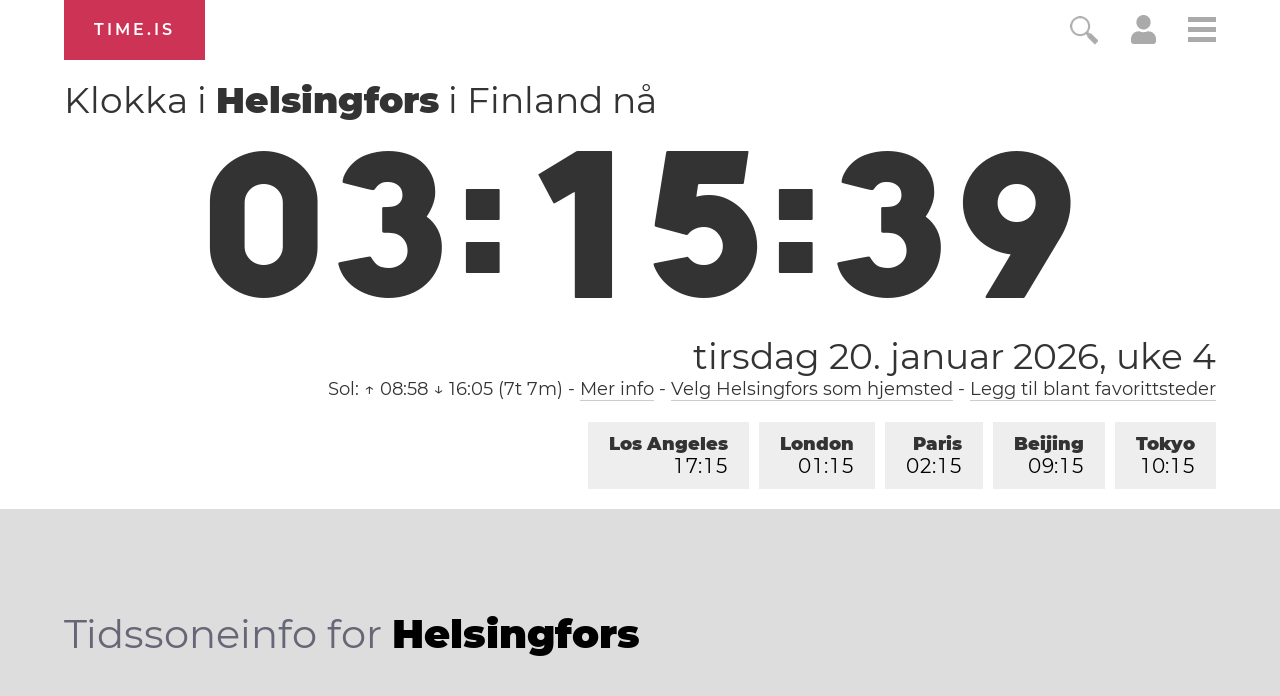

--- FILE ---
content_type: text/html; charset=utf-8
request_url: https://time.is/t1/?no.0.10.231.0P.0.70e.1768871734608.1768871733067..N
body_size: -131
content:
1768871734681
0
70e_(UTC,_UTC+00:00)
1768871734608


<br/><br/>Time.is is for humans. To use from scripts and apps, please ask about our API. Thank you!

--- FILE ---
content_type: application/javascript
request_url: https://html-load.cc/script/dGltZS5pcw.js
body_size: 184992
content:
function a2a(b,a){const v=a2b();return a2a=function(H,O){H=H-0x114;let G=v[H];return G;},a2a(b,a);}function a2b(){const B9=['adkernel.com','aWQ=','checkAtruleName','eachMapping','request_id','<unknown>','<complex-selector-unit>\x20[<combinator>?\x20<complex-selector-unit>]*','bp_','})()','static-cdn.spot.im','values','data-ad-width','<\x27margin-inline-start\x27>','redirected','Unknown\x20context\x20`','HTMLScriptElement_attributionSrc','data-freestar-ad','encodeUrl','cache_is_blocking_ads','tokenize','HTMLCanvasElement.getContext\x20is\x20not\x20a\x20function','SECSSOBrowserChrome','jkl','-->','basename','PseudoElementSelector','3819495OwkfFy','MediaQuery','\x0a\x20\x20syntax:\x20','<\x27column-width\x27>||<\x27column-count\x27>','HTMLIFrameElement_srcdoc','-moz-calc(','Blocked\x20','eventType','additionalAdsBait','<blend-mode>#','dyv1bugovvq1g.cloudfront.net','HTMLVideoElement_poster','<\x27grid-row-gap\x27>\x20<\x27grid-column-gap\x27>?','_asClickListeners','[alternate||[over|under]]|inter-character','getNode','html:not(:has(>\x20head\x20>\x20style:only-child:contains(width:399px;height:411px)))','didomi-','googletagservices.com','https://googleads.g.doubleclick.net','navigator.permissions\x20is\x20undefined','left','CDO-token','normal|italic|oblique\x20<angle>{0,2}','generate','classList','parseContext','counter(\x20<counter-name>\x20,\x20<counter-style>?\x20)','tokenStart','HTMLAnchorElement_host','normal|stretch|<baseline-position>|<overflow-position>?\x20[<self-position>|left|right]|legacy|legacy&&[left|right|center]','[id*=\x22','SYN_URG','<family-name>','tagNameFilter','XMLHttpRequest_status','/translator','[normal|<content-distribution>|<overflow-position>?\x20[<content-position>|left|right]]#','Blocked\x20interstial\x20slot\x20define:','__proto__','high','[none|<dashed-ident>]#','auto|<custom-ident>','auto|<time>','substrToCursor','none|<dashed-ident>#','normal||[size|inline-size]','<supports-condition>','consumeNumber','https://ap.lijit.com/rtb/bid','Class\x20extends\x20value\x20','isVisibleIframe','window.parent.parent.confiant.services().onASTAdLoad','opacity(0)','HTMLAnchorElement_target','browserLanguage','WebKitMediaKeys','cookieless-data.com','\x20undefined','<single-animation-play-state>#','rotate3d(\x20<number>\x20,\x20<number>\x20,\x20<number>\x20,\x20[<angle>|<zero>]\x20)','pageview','property','fromSetString','Jm0yR1Q1SXJQIiAuQihvPTppZ2JKcFduejd0Y3ZOWmA+Cg==','adthrive','display:inline-block;\x20width:300px\x20!important;\x20height:250px\x20!important;\x20position:\x20absolute;\x20top:\x20-10000px;\x20left:\x20-10000px;\x20visibility:\x20visible','encode','as-check-script-blocked','aweber.com','_sorted','stack','adsafeprotected.com','https://prebid.trustedstack.com/rtb/trustedstack','slotResponseReceived','toLowerCase','HTMLSourceElement_src','bqstreamer.com','_prototype','<geometry-box>#','sendXHR','always|auto|avoid','stackadapt.com','googlesyndication.com','loading','iab-flexad','Document','translate(\x20<length-percentage>\x20,\x20<length-percentage>?\x20)','auto|<position>','Terminate\x20-\x20as_test\x20is\x20not\x20present\x20(checked\x20URL\x20param\x20and\x20LocalStorage)','partitioned','fullscreen','backgroundImage','/ivt/detect','invalid\x20protect-id\x20key:\x20','scribens.fr','[name^=\x22google_ads_iframe\x22]','__webdriver_script_function','checkStructure','messageId','adma','removeChild','anchor(\x20<anchor-element>?&&<anchor-side>\x20,\x20<length-percentage>?\x20)','display','<custom-property-name>','event_type','normal|<try-size>','JSON_stringify','isAdBlockerDetected','[<declaration>?\x20\x27;\x27]*\x20<declaration>?','protectHtml','land','[<counter-name>\x20<integer>?|<reversed-counter-name>\x20<integer>?]+|none','Match','<\x27flex-basis\x27>','CAN_content','webgl','inventoryId','protectedHeader','XHlqTUYtZiJSWwlId3hucylwSUMxPTI1OEU5NlBLOkpPCg==','baseline|sub|super|text-top|text-bottom|middle|top|bottom|<percentage>|<length>','Number','Raw','Percentage','adshield_apply','core-ads','out_of_page','escape','Jmo8UkRzW1c+YnVrTWBjPzEpCWw=','e-planning.net','<declaration>?\x20[;\x20<page-body>]?|<page-margin-box>\x20<page-body>','creativecdn.com','Node_appendChild','center|start|end|flex-start|flex-end','content-box|border-box|fill-box|stroke-box|view-box','adsinteractive','Failed\x20to\x20get\x20key\x20from:\x20','blocked_script_cache','auto|from-font|<length>|<percentage>','https://bidder.criteo.com/cdb','setPrototypeOf','__fpjs_d_m','azk2WUsodi8mSUNtR0IJNWJ6YT9IY1BfMVcgcVJvQS49Cg==','Performance.network','matchStack','_sources','gpt_limited','<ident-token>|<function-token>\x20<any-value>?\x20)','lookupOffsetNonSC','__replaced','\x27>\x27|\x27+\x27|\x27~\x27|[\x27|\x27\x20\x27|\x27]','Destroying\x20blocked\x20slots\x20:\x20','<\x27top\x27>{1,2}','HTMLElement_innerText','start|end|center|stretch','toUpperCase','Unknown\x20at-rule','MessageEvent','mailto:','Terminate\x20-\x20memory\x20limit\x20threshold','srcset','start|center|end|baseline|stretch','X2w8IFZ6cURGOjJnNjF3e2ltKCI3TEFaYS9eaiVcJ0s/','not\x20<style-in-parens>|<style-in-parens>\x20[[and\x20<style-in-parens>]*|[or\x20<style-in-parens>]*]','<blur()>|<brightness()>|<contrast()>|<drop-shadow()>|<grayscale()>|<hue-rotate()>|<invert()>|<opacity()>|<saturate()>|<sepia()>','HTMLIFrameElement_src','20367PQaCnz','privacymanager.io','eval(atob(\x27','r2b2.io','hwb(\x20[<hue>|none]\x20[<percentage>|none]\x20[<percentage>|none]\x20[/\x20[<alpha-value>|none]]?\x20)','<\x27margin-inline\x27>','dXNqbDRmaHdicHIzaXl6NXhnODZtOWV2Y243b2swYTIxdA==','decode','none|<length-percentage>|min-content|max-content|fit-content|fit-content(\x20<length-percentage>\x20)|stretch|<-non-standard-size>','dvw','HTMLSourceElement_srcset','scaleX(\x20[<number>|<percentage>]\x20)','https://consent.sunderlandecho.com','adpushup','https://consent.cesoirtv.com','INTERSTITIAL','https://hbopenbid.pubmatic.com/translator','rubiconproject.com','defaultView','blocking_ads','https://pagead2.googlesyndication.com/gampad/ads','gpt-andbeyond','getItem','[auto|alphabetic|hanging|ideographic]','linear|radial','configIndex','attributes','DocumentFragment_querySelector','last_bfa_at','<forgiving-selector-list>','Terminate\x20-\x20not\x20allowed\x20running\x20in\x20iframe','poster','getElementsByClassName','responseURL','mfadsrvr.com','protectFetchInput\x20shouldn\x27t\x20be\x20called\x20with\x20non-ReadableStream','1nlsdkf','pseudo','<span\x20id=\x22banner-','renderer','phantomjs','CefSharp','<length>|thin|medium|thick','eTkzcmZ0czdseHE4dmtnamVuNW0waTZ3emhhcDF1Y2Iybw==','defineProperty','scheme','Expected\x20more\x20digits\x20in\x20base\x2064\x20VLQ\x20value.','cancelIdleCallback','que','end','HTMLVideoElement_src','smadex.com','copyScriptElement','url(\x20<string>\x20<url-modifier>*\x20)|<url-token>','lch(\x20[<percentage>|<number>|none]\x20[<percentage>|<number>|none]\x20[<hue>|none]\x20[/\x20[<alpha-value>|none]]?\x20)','noopener','auto|normal|stretch|<baseline-position>|<overflow-position>?\x20<self-position>','adsense','Window_fetchLater','<predefined-rgb>\x20[<number>|<percentage>|none]{3}','cmp.osano.com','Mesa\x20OffScreen','documentElementKeys','idSubstrings','mustExcludeStrings','N3o+Z317L1cjYGNbWlQmc0k8Mi1oYUtYWW4Kbyl4U0ZB','window.parent.parent.apstag.runtime.callCqWrapper','text','googMsgType','<\x27margin-bottom\x27>','<paint>','isSleipnir','[AdBlockDetector]\x20page\x20unloaded\x20while\x20checking\x20acceptable\x20ads\x20target\x20','reserved2','isVisibleContent','percentage-token','whitespace-token','mimeTypes','\x20is\x20expected','sign(\x20<calc-sum>\x20)',',\x20scrollX:\x20','padding|border','Unknown\x20type','not\x20<query-in-parens>|<query-in-parens>\x20[[and\x20<query-in-parens>]*|[or\x20<query-in-parens>]*]','__as_xhr_onload','none|<custom-ident>+','servenobid.com','eventStatus','gw.geoedge.be','ME5tfXViQzlMNmt7Nygibng+cz1Lb11JQncveVNnZiVX','<\x27-ms-scroll-snap-type\x27>\x20<\x27-ms-scroll-snap-points-x\x27>','def','compareByGeneratedPositionsInflated','is_blocking_acceptable_ads','Navigator','<div\x20class=\x22CAN_content\x22>','application/json','auto|none','airtory.com','<media-condition>|[not|only]?\x20<media-type>\x20[and\x20<media-condition-without-or>]?','tagName','sessionId','clear|copy|source-over|source-in|source-out|source-atop|destination-over|destination-in|destination-out|destination-atop|xor','/negotiate/script-set-value','iterator','Hash','[none|<custom-ident>]#','</a></span>','fromArray','lvmin','<head','KAlFSENfO3MvLldnTmZWbCB6OU1ZaFF9VGo6SkZVUykj','content-box|padding-box|border-box|fill-box|stroke-box|view-box','tokenType','invalid\x20protect-id\x20prefix:\x20','CSSStyleSheet','true|false','once','c.appier.net','media.net','[<url>|<gradient>|none]\x20[<length-percentage>{4}\x20<-webkit-mask-box-repeat>{2}]?','HTMLElement','adsdk.microsoft.com','<\x27flex-grow\x27>','[<length>|<number>]{1,4}','Module','text_ad','Percent\x20sign\x20is\x20expected','script_onerror','AtKeyword','<compound-selector>\x20[<combinator>?\x20<compound-selector>]*','https://onetag-sys.com/prebid-request','headless_chrome','ssmas','sent',';\x20Priority=Low','setImmediate','__webdriver_evaluate','remove','webdriver','[auto|<length-percentage>]{1,4}','most-width|most-height|most-block-size|most-inline-size','/bq/','textAd','Brackets','Document_getElementsByClassName','skipUntilBalanced','Unexpected\x20combinator','Window','arguments','clearTimeout','Atrule','recoverAds','<ident>|<function-token>\x20<any-value>\x20)','<hex-color>|<color-function>|<named-color>|<color-mix()>|transparent',';\x20Path=','https://aax.amazon-adsystem.com/e/dtb/bid','String','cross-fade(\x20<cf-mixing-image>\x20,\x20<cf-final-image>?\x20)','FontFace','<\x27inset-block-start\x27>','sandbox','https://securepubads.g.doubleclick.net/tag/js/gpt.js','ident-token','adContainer','className','scanString','skipWs','marker-start','[[left|center|right|span-left|span-right|x-start|x-end|span-x-start|span-x-end|x-self-start|x-self-end|span-x-self-start|span-x-self-end|span-all]||[top|center|bottom|span-top|span-bottom|y-start|y-end|span-y-start|span-y-end|y-self-start|y-self-end|span-y-self-start|span-y-self-end|span-all]|[block-start|center|block-end|span-block-start|span-block-end|span-all]||[inline-start|center|inline-end|span-inline-start|span-inline-end|span-all]|[self-block-start|center|self-block-end|span-self-block-start|span-self-block-end|span-all]||[self-inline-start|center|self-inline-end|span-self-inline-start|span-self-inline-end|span-all]|[start|center|end|span-start|span-end|span-all]{1,2}|[self-start|center|self-end|span-self-start|span-self-end|span-all]{1,2}]','wdioElectron','get','samesite','!important','_grecaptcha_ready','sqrt(\x20<calc-sum>\x20)','Identifier\x20is\x20expected','image(\x20<image-tags>?\x20[<image-src>?\x20,\x20<color>?]!\x20)','jg7y.quizlet.com','blockIVT','[<filter-function>|<url>]+','static.criteo.net','<generic-script-specific>|<generic-complete>|<generic-incomplete>|<-non-standard-generic-family>','border-box|content-box|margin-box|padding-box','auto|always|avoid|left|right|recto|verso','<\x27grid-template\x27>|<\x27grid-template-rows\x27>\x20/\x20[auto-flow&&dense?]\x20<\x27grid-auto-columns\x27>?|[auto-flow&&dense?]\x20<\x27grid-auto-rows\x27>?\x20/\x20<\x27grid-template-columns\x27>','maxAge','column','as_inventory_frame_listener_adder','comma-token','scrollBy','<url>|<image()>|<image-set()>|<element()>|<paint()>|<cross-fade()>|<gradient>','List<','initInventoryFrame','none|button|button-bevel|caps-lock-indicator|caret|checkbox|default-button|inner-spin-button|listbox|listitem|media-controls-background|media-controls-fullscreen-background|media-current-time-display|media-enter-fullscreen-button|media-exit-fullscreen-button|media-fullscreen-button|media-mute-button|media-overlay-play-button|media-play-button|media-seek-back-button|media-seek-forward-button|media-slider|media-sliderthumb|media-time-remaining-display|media-toggle-closed-captions-button|media-volume-slider|media-volume-slider-container|media-volume-sliderthumb|menulist|menulist-button|menulist-text|menulist-textfield|meter|progress-bar|progress-bar-value|push-button|radio|scrollbarbutton-down|scrollbarbutton-left|scrollbarbutton-right|scrollbarbutton-up|scrollbargripper-horizontal|scrollbargripper-vertical|scrollbarthumb-horizontal|scrollbarthumb-vertical|scrollbartrack-horizontal|scrollbartrack-vertical|searchfield|searchfield-cancel-button|searchfield-decoration|searchfield-results-button|searchfield-results-decoration|slider-horizontal|slider-vertical|sliderthumb-horizontal|sliderthumb-vertical|square-button|textarea|textfield|-apple-pay-button','proper.io','referrer','MAIN','some','Failed\x20to\x20detect\x20bot:\x20botd\x20timeout','stopPropagation','<media-in-parens>\x20[and\x20<media-in-parens>]+','analytics','findAll','sectionChange','Number\x20of\x20function\x20is\x20expected','throw','Element_id','contentDocument','im-apps.net','__driver_evaluate','eDI5aGI4cHd2c2lsY21xMDY1dDQzN3JueXVvMWpmemtl','j7p.jp','podname.com','interstitial','appsflyer.com','clean','attributeFilter','auto|<length>','<calc-product>\x20[[\x27+\x27|\x27-\x27]\x20<calc-product>]*','<relative-selector>#','atan(\x20<calc-sum>\x20)','ray(\x20<angle>&&<ray-size>?&&contain?&&[at\x20<position>]?\x20)','<url>','supports','adsappier.com','cyclic|numeric|alphabetic|symbolic|additive|[fixed\x20<integer>?]|[extends\x20<counter-style-name>]','cWJ1dw==','delim-token','CDC','originalColumn','counters(\x20<counter-name>\x20,\x20<string>\x20,\x20<counter-style>?\x20)','IVT\x20detection\x20failed','none|<single-transition-property>#','validate','reverse','adv-','Terminate\x20-\x20IVT\x20blocked','content|fixed','<line-width>','host','MSG_SYN','Advertisement','getPropertyValue','function\x20t(n,r){const\x20c=e();return(t=function(t,e){return\x20c[t-=125]})(n,r)}function\x20e(){const\x20t=[\x22501488WDDNqd\x22,\x22currentScript\x22,\x2265XmFJPF\x22,\x22stack\x22,\x223191470qiFaCf\x22,\x2263QVFWTR\x22,\x223331tAHLvD\x22,\x223cJTWsk\x22,\x2242360ynNtWd\x22,\x222142mgVquH\x22,\x22remove\x22,\x22__hooked_preframe\x22,\x2218876319fSHirK\x22,\x22defineProperties\x22,\x22test\x22,\x221121030sZJRuE\x22,\x22defineProperty\x22,\x229215778iEEMcx\x22];return(e=function(){return\x20t})()}(function(n,r){const\x20c=t,s=e();for(;;)try{if(877771===-parseInt(c(125))/1+-parseInt(c(141))/2*(parseInt(c(126))/3)+-parseInt(c(137))/4*(-parseInt(c(139))/5)+parseInt(c(136))/6+parseInt(c(128))/7*(-parseInt(c(127))/8)+parseInt(c(142))/9*(-parseInt(c(134))/10)+parseInt(c(131))/11)break;s.push(s.shift())}catch(t){s.push(s.shift())}})(),(()=>{const\x20e=t;document[e(138)][e(129)]();const\x20n=Object[e(135)],r=Object.defineProperties,c=()=>{const\x20t=e,n=(new\x20Error)[t(140)];return!!new\x20RegExp(atob(\x22KChhYm9ydC1vbi1pZnJhbWUtcHJvcGVydHl8b3ZlcnJpZGUtcHJvcGVydHkpLShyZWFkfHdyaXRlKSl8cHJldmVudC1saXN0ZW5lcg==\x22))[t(133)](n)};Object[e(135)]=(...t)=>{if(!c())return\x20n(...t)},Object[e(132)]=(...t)=>{if(!c())return\x20r(...t)},window[e(130)]=!0})();','notificationPermissions\x20signal\x20unexpected\x20behaviour','<type-selector>|<subclass-selector>','uidapi.com','addEventListener','<mask-layer>#','Element_classList','lvh','normalize','cs.lkqd.net','fill','leftComparison','QjggL1k5b11WSENfcDN5dApoVE9OaTVxNklHLXI9Mmcl','genieesspv.jp','from-image|<angle>|[<angle>?\x20flip]','as_location','<angle>|<percentage>','flux-cdn.com','insertAdjacentHTML','<custom-ident>','<\x27column-rule-width\x27>||<\x27column-rule-style\x27>||<\x27column-rule-color\x27>','flow|flow-root|table|flex|grid|ruby','repeat|no-repeat|space|round','selectors','none|<length>','<mf-plain>|<mf-boolean>|<mf-range>','webkitSpeechGrammar','none|capitalize|uppercase|lowercase|full-width|full-size-kana','check','[auto?\x20[none|<length>]]{1,2}','scope','releaseCursor','baseURI','log(\x20<calc-sum>\x20,\x20<calc-sum>?\x20)','abs','<bg-image>||<bg-position>\x20[/\x20<bg-size>]?||<repeat-style>||<attachment>||<box>||<box>','terms','none|<filter-function-list>|<-ms-filter-function-list>','repeat(\x20[<integer\x20[1,∞]>]\x20,\x20[<line-names>?\x20<fixed-size>]+\x20<line-names>?\x20)','<number-percentage>{1,4}\x20fill?','about:','adjacket','UWpeIE5DVXY1NGxlIlZNbV8zMEdM','ats.rlcdn.com','query','_ads','<\x27row-gap\x27>\x20<\x27column-gap\x27>?','1.9.1','Yzc4NjNxYnNtd3k1NG90bmhpdjE=','<box>#','tcString','collect','Invalid\x20mapping:\x20','repeating-radial-gradient(\x20[<ending-shape>||<size>]?\x20[at\x20<position>]?\x20,\x20<color-stop-list>\x20)','StyleSheet','NWY7VnQicURMQjkxJ20KfT9SNlMoWiNBYEpyMEhRbEtQKQ==','<\x27inset-inline-start\x27>','layer(','none|blink','undefined','modifier','unprotect','auto|never|always','[getDecodedLocation]\x20failed\x20to\x20find\x20decoded\x20location','MSG_ACK_INVISIBLE','<\x27max-height\x27>','Failed\x20to\x20decode\x20protect-url:\x20url\x20is\x20empty','shardingIndex','handleEvent','media','driver','/gampad/ads','uBlock\x20Origin','tan(\x20<calc-sum>\x20)','cefsharp','none|discard-before||discard-after||discard-inner','link[rel=\x22preload\x22][as=\x22script\x22][href=\x22','rel','cssWideKeywordsSyntax','rcap','display\x20none','\x27))','token','send','bidswitch.net','[block|inline|x|y]#','meta[name=\x22','slot_element_id','dXl5aw==','pub_300x250m','insurads.com','decodeValues','syntaxStack','Document_URL','translateZ(\x20<length>\x20)','<shape-box>|fill-box|stroke-box|view-box','boundingClientRect','BatteryManager','`\x20should\x20not\x20contain\x20a\x20prelude','conative.network','mediaType','HTMLImageElement_attributionSrc','d15kdpgjg3unno.cloudfront.net','TkduRThhX3kuRmpZTz00dzNdcDc=','limit_memory_filter','image-set(\x20<image-set-option>#\x20)','tokenBefore','google_ads','/iu3','auto|optimizeSpeed|optimizeLegibility|geometricPrecision','campaignId','<media-not>|<media-and>|<media-in-parens>','adm','<xyz-space>\x20[<number>|<percentage>|none]{3}','ads','onlyForAsTest','Failed\x20to\x20decode\x20protect-id:\x20id\x20is\x20empty','safeframe.googlesyndication.com','script:','https://imasdk.googleapis.com','.workers.dev','substr','hue-rotate(\x20<angle>\x20)','getAttributeKeys','__selenium_evaluate','as_window_id','ads-','ignore|stretch-to-fit','nodeType','-apple-system|BlinkMacSystemFont','(\x5cs|>)','<font-stretch-absolute>{1,2}','Rzc1MmVgTFh4J1ptfTk8CXs/Rg==','reserved2Output','auto|start|end|center|baseline|stretch','[-token','dmtkcw==','botd\x20timeout','none|zoom','intentiq.com','tcloaded','SupportsDeclaration','color-mix(\x20<color-interpolation-method>\x20,\x20[<color>&&<percentage\x20[0,100]>?]#{2}\x20)','findIndex','divId','YTI3NGJjbGp0djBvbXc2ejlnNXAxM3VzOGVraHhpcmZx','adroll.com','getDetections','api.receptivity.io','<urange>#','content-security-policy','none|<color>|<url>\x20[none|<color>]?|context-fill|context-stroke','<media-in-parens>\x20[or\x20<media-in-parens>]+','skewY(\x20[<angle>|<zero>]\x20)','width','none|auto','argument\x20val\x20is\x20invalid','none|both|horizontal|vertical|block|inline','as-search-','createDescriptor','(\x20<media-condition>\x20)|<media-feature>|<general-enclosed>','VHg8V3xYdmN1YkN6LWVrVS8gb2lNCSY6JUlnPjJoe3Nb','[[<url>\x20[<x>\x20<y>]?\x20,]*\x20[auto|default|none|context-menu|help|pointer|progress|wait|cell|crosshair|text|vertical-text|alias|copy|move|no-drop|not-allowed|e-resize|n-resize|ne-resize|nw-resize|s-resize|se-resize|sw-resize|w-resize|ew-resize|ns-resize|nesw-resize|nwse-resize|col-resize|row-resize|all-scroll|zoom-in|zoom-out|grab|grabbing|hand|-webkit-grab|-webkit-grabbing|-webkit-zoom-in|-webkit-zoom-out|-moz-grab|-moz-grabbing|-moz-zoom-in|-moz-zoom-out]]','json','getComponents','[object\x20Intl]','teads.tv','<relative-real-selector-list>','btoa','auto|none|antialiased|subpixel-antialiased','Must\x20be\x20between\x200\x20and\x2063:\x20','ups.analytics.yahoo.com','<boolean-expr[','toStringTag','bored_panda_events','/\x5cr\x5cn/g','<\x27min-block-size\x27>','static|relative|absolute|sticky|fixed|-webkit-sticky','Layer','HTMLAnchorElement_href','URL','cWdwazM3NW50bDhqdzlybXgyaTBoYzF6dXY0b2J5NnNlZg==','window.parent.document.domain;','S1ppe140PG0iNSdjJQpYTHVyeXBxQThbZUl3LURSfGtiQg==','httponly','CDO','base[href]','auto|smooth','none|strict|content|[[size||inline-size]||layout||style||paint]','descriptors','WwllJjVCXlc+MCMKcmJxSTd9LUF8Yw==','Blocked\x20slot\x20define:\x20[','null','-apple-system-body|-apple-system-headline|-apple-system-subheadline|-apple-system-caption1|-apple-system-caption2|-apple-system-footnote|-apple-system-short-body|-apple-system-short-headline|-apple-system-short-subheadline|-apple-system-short-caption1|-apple-system-short-footnote|-apple-system-tall-body','android','ad-stir.com','object','adblock_fingerprint','microad.jp','webkitTemporaryStorage','__fxdriver_evaluate','ad-placeholder','<symbol>+','adx.digitalmatter.services','length','pubkey','0|1','text/html','translate3d(\x20<length-percentage>\x20,\x20<length-percentage>\x20,\x20<length>\x20)',']-token','ownerNode','lookupOffset','getTargetingKeys','fetchLater','-webkit-calc(','cust_params','querySelector','RegExp_exec','leboncoin.fr','getSlotId','<integer>','false|true','auto|none|[[pan-x|pan-left|pan-right]||[pan-y|pan-up|pan-down]||pinch-zoom]|manipulation','alert','none|[fill|fill-opacity|stroke|stroke-opacity]#','XMLHttpRequest_responseType','PerformanceResourceTiming_encodedBodySize','logs','warn','/gpt/setup','content_ad','[none|<keyframes-name>]#','Unknown\x20property','<\x27justify-self\x27>|anchor-center','onetrust-','}-token','createList','<any-value>','[<line-names>?\x20[<fixed-size>|<fixed-repeat>]]*\x20<line-names>?\x20<auto-repeat>\x20[<line-names>?\x20[<fixed-size>|<fixed-repeat>]]*\x20<line-names>?','contrast(\x20[<number-percentage>]\x20)','<\x27list-style-type\x27>||<\x27list-style-position\x27>||<\x27list-style-image\x27>','<\x27border-width\x27>||<\x27border-style\x27>||<color>','<number-zero-one>','<string>\x20[<integer>|on|off]?','element','371366pfxvye','response','first','floor','selectorsToForceProtect','snapInterval(\x20<percentage>\x20,\x20<percentage>\x20)|snapList(\x20<percentage>#\x20)','fXFCPHpgUFpbWUg6MHNqdmFPcA==','max','normal|small-caps|all-small-caps|petite-caps|all-petite-caps|unicase|titling-caps','/f.min.js','Py0wOHRQKEpIMUVHeyVbaiZzIiBENWs=','!(function(){','?version=','XMLHttpRequest_responseText','ddg/','HEAD','\x22inventories\x22','w\x20=\x20window.parent.parent;','deg','none|manual|auto','__gpp','rule','[<url>|url-prefix(\x20<string>\x20)|domain(\x20<string>\x20)|media-document(\x20<string>\x20)|regexp(\x20<string>\x20)]#','mustIncludeStrings','leader(\x20<leader-type>\x20)','_serializeMappings','<\x27-ms-scroll-snap-type\x27>\x20<\x27-ms-scroll-snap-points-y\x27>','<id-selector>|<class-selector>|<attribute-selector>|<pseudo-class-selector>','orbidder.otto.de','merequartz.com','PerformanceResourceTiming_transferSize','symplr','[row|column]||dense','sp.','Wrong\x20node\x20type\x20`','pipeThrough','a24xZWhvNmZqYnI0MHB4YzlpMnE=','<style-condition>|<style-feature>','Neither\x20`enter`\x20nor\x20`leave`\x20walker\x20handler\x20is\x20set\x20or\x20both\x20aren\x27t\x20a\x20function','Unexpected\x20err\x20while\x20detecting\x20cosmetic\x20filter:\x20','adnami.io','declaration','<line-style>{1,4}','<\x27border-top-color\x27>{1,2}','yandex.ru','kayzen.io','bad-url-token','videostep.com','[<layer-name>#|<layer-name>?]','none|<custom-ident>','adsinteractive.com','set-cookie','hbopenbid.pubmatic.com','event_sample_ratio','VzB8N196fXtyb1lraFhMXiUoJy8+TnRRR2d1WlNBNHZV','getDomId','fGAJJ1JxajZDTldIXUk4c3g3dTNm','[[left|center|right|span-left|span-right|x-start|x-end|span-x-start|span-x-end|x-self-start|x-self-end|span-x-self-start|span-x-self-end|span-all]||[top|center|bottom|span-top|span-bottom|y-start|y-end|span-y-start|span-y-end|y-self-start|y-self-end|span-y-self-start|span-y-self-end|span-all]|[block-start|center|block-end|span-block-start|span-block-end|span-all]||[inline-start|center|inline-end|span-inline-start|span-inline-end|span-all]|[self-block-start|self-block-end|span-self-block-start|span-self-block-end|span-all]||[self-inline-start|self-inline-end|span-self-inline-start|span-self-inline-end|span-all]|[start|center|end|span-start|span-end|span-all]{1,2}|[self-start|center|self-end|span-self-start|span-self-end|span-all]{1,2}]','isAbsolute','dvh','BotdError','kind','domcontentloaded','$cdc_asdjflasutopfhvcZLmcf','flatMap','Expect\x20a\x20keyword','document.documentElement.getAttributeNames\x20is\x20not\x20a\x20function','constructor','<feature-value-block>+',';\x20Priority=High','DeclarationList','pub.network','prototype','PluginArray','eventName','thenStack','scale','cqh','xyz|xyz-d50|xyz-d65','notifications','omid-','none|[<svg-length>+]#','feature','Zm1qeA==','<font-weight-absolute>|bolder|lighter','x-frame-height','isVisibleNode','[object\x20Date]','minutemedia','child|young|old','normal|<content-distribution>|<overflow-position>?\x20[<content-position>|left|right]','isGecko','device-cmyk(\x20<cmyk-component>{4}\x20[/\x20[<alpha-value>|none]]?\x20)','requestIdleCallback','<url>+','freestar','freeze','-ad','boolean','lr-tb|rl-tb|tb-rl|lr|rl|tb','adingo.jp','https://cmp.autobild.de','consumeUntilSemicolonIncluded','gecko','isElementVisibilityHidden','auto|<color>{2}','adnxs.net','Comment','html[class^=\x22img_\x22][amp4ads=\x22\x22][i-amphtml-layout=\x22\x22][i-amphtml-no-boilerplate=\x22\x22][amp-version=\x222502032353000\x22]\x0a*:not(body)\x20>\x20a[href^=\x22https://content-loader.com/content\x22]\x0a*:not(body)\x20>\x20a[href^=\x22https://html-load.com/content\x22]\x0a*:not(body)\x20>\x20a[href^=\x22https://07c225f3.online/content\x22]','\x20|\x20','row|row-reverse|column|column-reverse','gptFetch','requestNonPersonalizedAds','a[target=\x22_blank\x22][rel=\x22noopener\x20noreferrer\x22]:has(>\x20div#container\x20>\x20div.img_container\x20>\x20img[src^=\x22https://asset.ad-shield.cc\x22])\x0abody\x20>\x20a[href^=\x22https://www.amazon.\x22][href*=\x22tag=adshield\x22][target=\x22_blank\x22]\x0abody\x20>\x20a[href^=\x22https://s.click.aliexpress.com\x22][target=\x22_blank\x22][rel=\x22noopener\x20noreferrer\x22]\x0aadfm-ad\x0aamp-ad-exit\x20+\x20div[class^=\x22img_\x22]:has(+\x20div[aria-hidden=\x22true\x22]\x20+\x20amp-pixel\x20+\x20amp-pixel)\x0aamp-ad-exit\x20+\x20div[class^=\x22img_\x22]:has(+\x20div[aria-hidden=\x22true\x22]\x20+\x20amp-pixel\x20+\x20div[style^=\x22bottom:0;right:0;width\x22])\x0aamp-ad-exit\x20+\x20div[class^=\x22img_\x22]:has(+\x20div[aria-hidden=\x22true\x22]\x20+\x20div[style^=\x22bottom:0;right:0;width\x22])\x0aamp-img[class^=\x22img_\x22][style=\x22width:300px;height:250px;\x22]\x0aamp-img[class^=\x22img_\x22][style=\x22width:336px;height:280px;\x22]\x0aa[href*=\x22-load\x22][href*=\x22.com/content/\x22]\x20>\x20amp-img[src^=\x22https://tpc.googlesyndication.com/daca_images/simgad/\x22]\x0aa[href*=\x22-load\x22][href*=\x22.com/content/\x22][attributionsrc^=\x22https://track.u.send.microad.jp\x22]\x0aa[href*=\x22-load\x22][href*=\x22.com/content/\x22][style$=\x22margin:0px\x20auto;text-decoration:none;\x22]\x0aa[href*=\x22-load\x22][href*=\x22.com/content/\x22][attributiondestination=\x22https://appier.net\x22]\x0aa[href*=\x22-load\x22][href*=\x22.com/content/\x22][style=\x22display:inline-block;\x22]\x0aa[href=\x22javascript:void(window.open(clickTag))\x22]\x20>\x20div[id^=\x22img_\x22]\x0aa[style=\x22text-decoration:none;\x22]\x20>\x20div[style^=\x22border:\x20none;\x20margin:\x200px;\x22]\x0aa[style^=\x22background:transparent\x20url\x22][style*=\x22html-load.com/\x22]\x0abody\x20>\x20a[attributionsrc*=\x22html-load.com/\x22]\x0abody\x20>\x20a[href^=\x22https://content-loader.com/content\x22][target=\x22_top\x22]\x0abody\x20>\x20a[href^=\x22https://html-load.com/content\x22][target=\x22_top\x22]\x0abody\x20>\x20a[target=\x22_blank\x22][rel=\x22noopener\x20noreferrer\x22][href^=\x22https://07c225f3.online/content\x22][href*=\x22/0/\x22]\x0abody\x20>\x20a[target=\x22_blank\x22][rel=\x22noopener\x20noreferrer\x22][href*=\x22-load\x22][href*=\x22.com/content/\x22][href*=\x22/0/\x22]\x0abody\x20>\x20div:not([class]):not([id])\x20>\x20script\x20+\x20div[id^=\x22img_\x22]\x20>\x20div[id^=\x22img_\x22][visibility=\x22visible\x22]\x0abody\x20>\x20div:not([class]):not([id])\x20>\x20script\x20+\x20div[id^=\x22img_\x22]\x20>\x20script\x20+\x20span[id^=\x22img_\x22][style]\x20>\x20a[href*=\x22-load\x22][href*=\x22.com/content/\x22]\x0abody\x20>\x20div[class^=\x22img_\x22]\x20>\x20a[href*=\x22-load\x22][href*=\x22.com/content/\x22][target=\x22_blank\x22]\x0abody\x20>\x20div[class^=\x22img_\x22]\x20>\x20style\x20+\x20div[id^=\x22img_\x22]\x20+\x20div[class^=\x22img_\x22]\x0abody\x20>\x20div[class^=\x22img_\x22][id^=\x22img_\x22]\x20>\x20button[type=\x22button\x22][class^=\x22img_\x22][id^=\x22img_\x22]\x0abody\x20>\x20div[id^=\x22img_\x22]\x20>\x20div[style$=\x22height:280px;\x22][class*=\x22\x20img_\x22]\x0abody\x20>\x20div[id^=\x22img_\x22]:has(+\x20amp-pixel\x20+\x20amp-analytics)\x0abody\x20>\x20div[id^=\x22img_\x22]:has(+\x20amp-pixel\x20+\x20div[style^=\x22bottom:0;right:0;width\x22])\x0abody\x20>\x20div[style=\x22display:inline\x22]\x20>\x20div[class^=\x22img_\x22][id^=\x22img_\x22]\x0abody\x20>\x20iframe[src*=\x22-load\x22][src*=\x22.com/content/\x22]\x20+\x20div[id^=\x22img_\x22]\x0abody\x20>\x20iframe[src*=\x22-load\x22][src*=\x22.com/content/\x22]\x20~\x20script\x20+\x20div[class^=\x22img_\x22]\x0abody\x20>\x20script\x20+\x20div\x20+\x20div[style=\x22display:inline\x22]\x20>\x20a[target=\x22_blank\x22][href*=\x22-load\x22][href*=\x22.com/content/\x22]\x0abody\x20>\x20script\x20+\x20script\x20+\x20script\x20+\x20div\x20+\x20div[style=\x22display:inline\x22]\x20>\x20div:not([id]):not([class])\x0abody\x20>\x20script\x20+\x20script\x20+\x20script\x20+\x20div\x20+\x20div[style=\x22display:inline\x22]\x20>\x20div[class^=\x22img_\x22][id^=\x22img_\x22]\x20>\x20div[class^=\x22img_\x22]\x20>\x20div[class^=\x22img_\x22]\x20>\x20div[class*=\x22\x20img_\x22]\x20>\x20a[href*=\x22-load\x22][href*=\x22.com/content/\x22][target=\x22_blank\x22][rel=\x22nofollow\x22]\x0abody\x20>\x20script[src]:first-child\x20+\x20div:not([id]):not([class])\x20>\x20script\x20+\x20script[src]\x20+\x20script\x20+\x20div[id^=\x22img_\x22]\x0abody\x20>\x20script[src]:first-child\x20+\x20script\x20+\x20div:not([id]):not([class])\x20>\x20script\x20+\x20script[src]\x20+\x20script\x20+\x20div[id^=\x22img_\x22]\x0abody[class^=\x22img_\x22]\x20>\x20div[style$=\x22-webkit-tap-highlight-color:rgba(0,0,0,0);\x22]\x0abody[class^=\x22img_\x22][style$=\x22running\x20none;\x22]\x0abody[class^=\x22img_\x22][style^=\x22background-color\x22]\x0abody[class^=\x22img_\x22][style^=\x22opacity:\x201;\x22]\x0abody[onclick=\x22ExitApi.exit();\x22][style=\x22cursor:pointer\x22]\x20>\x20a[href=\x22javascript:(function(){open(window.clickTag)})()\x22]\x0abody[style$=\x22transform-origin:\x20left\x20top;\x22]\x20>\x20div[id^=\x22img_\x22]\x0adiv:not([class])\x20+\x20style\x20+\x20div[class^=\x22img_\x22]\x20>\x20img[src*=\x22.com/content/\x22]\x0adiv[class^=\x22img_\x22]\x20>\x20table[class^=\x22img_\x22]\x0adiv[class^=\x22img_\x22][onclick^=\x22handleClick(event,\x20\x27https:\x22]\x0adiv[class^=\x22img_\x22][started=\x22true\x22]\x0adiv[class^=\x22img_\x22][style$=\x22196px;\x20position:\x20absolute;\x22]\x0adiv[class^=\x22img_\x22][style=\x22width:100%\x22]\x0adiv[class^=\x22img_\x22][style^=\x22background:\x20url(\x22https://html-load.com\x22]\x0adiv[class^=\x22img_\x22][style^=\x22grid-template-areas:\x27product-image\x20buy-box\x22]\x0adiv[class^=\x22img_\x22][style^=\x22height:189px;\x22]\x0adiv[class^=\x22img_\x22][style^=\x22width:\x20410px\x22]\x20>\x20div[class^=\x22img_\x22]\x20>\x20lima-video\x0adiv[class^=\x22img_\x22][id^=\x22img_\x22][active_view_class_name]\x0adiv[class^=\x22img_\x22][id^=\x22img_\x22][style^=\x22width:\x20300px;\x20height:\x20254px;\x22]\x0adiv[id^=\x22img_\x22]\x20>\x20div[id^=\x22img_\x22][style=\x22width:\x20auto;\x22]\x0adiv[id^=\x22img_\x22]\x20>\x20div[style$=\x22text-decoration:none;width:300px;\x22]\x0adiv[id^=\x22img_\x22]\x20>\x20div[style^=\x22margin:0;padding:0;\x22]\x0adiv[id^=\x22img_\x22]\x20>\x20svg[style$=\x22overflow:visible;z-index:0;box-shadow:none;\x22]\x0adiv[id^=\x22img_\x22]:first-child\x20>\x20div[aria-hidden=\x22true\x22]\x20+\x20div[id^=\x22img_\x22]\x0adiv[id^=\x22img_\x22][class^=\x22img_\x22][lang][style=\x22overflow:\x20hidden;\x20width:\x20100%;\x20height:\x20100%;\x22]\x0adiv[id^=\x22img_\x22][class^=\x22img_\x22][mode]\x0adiv[id^=\x22img_\x22][coupang]\x0adiv[id^=\x22img_\x22][ggnoclick]\x0adiv[id^=\x22img_\x22][onclick=\x22fireClickHandler()\x22]\x0adiv[id^=\x22img_\x22][onclick^=\x22window.open\x22]\x0adiv[id^=\x22img_\x22][ontouchend$=\x22touchEnd(event)\x22]\x0adiv[id^=\x22img_\x22][role=\x22button\x22]\x0adiv[id^=\x22img_\x22][style*=\x22font-family:\x20arial,\x20helvetica,\x20sans-serif;\x22]\x0adiv[id^=\x22img_\x22][style$=\x22height:\x20248px;\x20overflow:\x20hidden;\x22]\x0adiv[id^=\x22img_\x22][style$=\x22height:100px;\x22]\x0adiv[id^=\x22img_\x22][style$=\x22height:90px;overflow:hidden;\x22]\x0adiv[id^=\x22img_\x22][style$=\x22justify-content:\x20center;\x20align-items:\x20center;\x20position:\x20relative;\x22]\x0adiv[id^=\x22img_\x22][style$=\x22overflow:hidden;\x20display:inline-block;\x22]\x0adiv[id^=\x22img_\x22][style$=\x22padding:\x200px;\x20display:\x20inline-block;\x22]\x0adiv[id^=\x22img_\x22][style$=\x22position:\x20sticky;\x20top:\x200;\x20z-index:\x201;\x22]\x0adiv[id^=\x22img_\x22][style$=\x22width:\x20100%;\x20z-index:\x202147483647;\x20display:\x20block;\x22]\x0adiv[id^=\x22img_\x22][style$=\x22width:\x20100%;\x20z-index:\x202147483647;\x22]\x0adiv[id^=\x22img_\x22][style$=\x22width:100%;height:250px;overflow:hidden;\x22]\x0adiv[id^=\x22img_\x22][style=\x22cursor:\x20pointer;\x22]\x0adiv[id^=\x22img_\x22][style=\x22opacity:\x201;\x22]\x0adiv[id^=\x22img_\x22][style=\x22overflow:hidden;\x22]\x0adiv[id^=\x22img_\x22][style=\x22width:\x20300px;\x22]\x0adiv[id^=\x22img_\x22][style=\x22width:300px;height:200px;\x22]\x0adiv[id^=\x22img_\x22][style^=\x22display:\x20flex;\x20justify-content:\x20center;\x20align-items:\x20center;\x20width:\x20300px;\x22]\x0adiv[id^=\x22img_\x22][style^=\x22height:\x20250px;\x20width:\x20300px;\x22]\x0adiv[id^=\x22img_\x22][style^=\x22margin:\x200px;\x20padding:\x200px;\x20position:\x20fixed;\x20top:\x200px;\x20left:\x200px;\x20width:\x20100%;\x20z-index:\x202147483647;\x22]\x0adiv[id^=\x22img_\x22][style^=\x22margin:0;padding:0;display:block;position:fixed;left:0;\x22]\x0adiv[id^=\x22img_\x22][style^=\x22overflow:\x20hidden;\x20width:\x20320px;\x22]\x0adiv[id^=\x22img_\x22][style^=\x22position:\x20fixed;\x20bottom:\x200;\x20left:\x200;\x20width:\x20100%;\x20z-index:2147483647;\x22]\x0adiv[id^=\x22img_\x22][style^=\x22position:\x20fixed;\x20bottom:\x200px;\x20left:\x200px;\x20width:\x20100%;\x20z-index:\x202147483647;\x22]\x0adiv[id^=\x22img_\x22][style^=\x22position:absolute;width:100%;height:100%;\x22]\x0adiv[id^=\x22img_\x22][style^=\x22width:\x20100%;\x20height:\x20100px;\x20position:\x20fixed;\x20bottom:\x200;\x20left:\x200;\x20z-index:\x22]\x0adiv[id^=\x22img_\x22][style^=\x22width:\x20100%;\x20min-height:\x20430px;\x22]\x0adiv[id^=\x22img_\x22][style^=\x22width:\x20100vw;\x20height:\x20100vh;\x22]\x0adiv[id^=\x22img_\x22][style^=\x22width:\x20300px;\x20height:\x20250px;\x20left:\x200px;\x22]\x0adiv[id^=\x22img_\x22][visibility=\x22visible\x22]\x0adiv[id^=\x22img_\x22][x-frame-height=\x2253\x22]\x0adiv[id^=\x22img_\x22][x-frame-height=\x22600\x22]\x0adiv[id^=\x22img_\x22][x-frame-height^=\x2240\x22]\x0adiv[id^=\x22img_\x22][x-frame-width=\x22336\x22][x-frame-height=\x22336\x22]\x0adiv[js_error_track_url^=\x22https://uncn.jp/0/data/js_error_track/gn.\x22]\x0adiv[js_error_track_url^=\x22https://uncn.jp/0/data/js_error_track/pb.\x22]\x0adiv[js_error_track_url^=\x22https://uncn.jp/0/data/js_error_track/\x22][click_trackers]\x0adiv[lang]\x20[x-remove=\x22false\x22]\x0adiv[style$=\x22-10000px;\x20position:\x20absolute;\x22]\x20+\x20div[id^=\x22img_\x22]\x0adiv[style$=\x22overflow:\x20hidden;\x20width:\x20300px;\x20height:\x20250px;\x20margin:\x200px\x20auto;\x22]\x0adiv[style$=\x22text-indent:\x200px\x20!important;\x22]\x20>\x20a[href*=\x22-load\x22][href*=\x22.com/content/\x22]\x0adiv[style*=\x22left:\x200px;\x20z-index:\x201000000000\x22]\x20>\x20div\x20>\x20div[id^=\x22img_\x22]\x0adiv[style=\x22display:inline\x22][class^=\x22img_\x22]\x20>\x20div[style=\x22display:flex;\x22]\x0adiv[style^=\x22bottom:0;right:0;width:300px;height:250px;background:initial!important;\x22]\x0adiv[style^=\x22position:absolute;left:0px;\x22]\x20+\x20div[class^=\x22img_\x22]\x0adiv[style^=\x22position:absolute;\x22]\x20>\x20div[id^=\x22img_\x22]\x0adiv[style^=\x22transition-duration:0ms!important;margin:0px!important;padding:0px!important;border:none!important;position:absolute!important;top:0px!important;\x22]\x0adiv[style]\x20>\x20div[style=\x22position:absolute;display:none;\x22]\x20+\x20meta\x20+\x20meta\x20+\x20div[class^=\x22img_\x22]\x0adiv[style^=\x22position:\x22][ontouchstart=\x22fCidsp(event)\x22]\x0adiv[style^=\x22v\x22]\x20>\x20a[href*=\x22-load\x22][href*=\x22.com/content/\x22][target][style=\x22text-decoration:none;\x22]\x0adiv[x-frame-height=\x22100\x22]\x20>\x20div[style=\x22position:absolute;display:none;\x22]\x20+\x20meta\x20+\x20meta\x20+\x20div[class^=\x22img_\x22]\x0adiv[x-frame-height$=\x2250\x22]\x20>\x20div[style=\x22position:absolute;display:none;\x22]\x20+\x20meta\x20+\x20meta\x20+\x20div[class^=\x22img_\x22]\x0adiv[xyz-component=\x22fixed-frame\x22]\x0agwd-google-ad\x0ahtml[lang*=\x22-\x22]\x20>\x20body[style=\x22width:100%;height:100%;margin:0;\x22]\x20>\x20div[class^=\x22img_\x22][style=\x22width:100%;\x20height:100%;\x22]\x0aiframe[src*=\x22-load\x22][src*=\x22.com/content/\x22]\x20+\x20div[id^=\x22img_\x22]:empty\x0aiframe[src*=\x22content-loader.com/\x22]\x20+\x20style\x20+\x20div\x0aiframe[src*=\x22html-load.com/\x22]\x20+\x20style\x20+\x20div\x0aiframe[src*=\x22-load\x22][src*=\x22.com/content/\x22][style=\x22display:none\x22][aria-hidden=\x22true\x22]\x20+\x20div:not([class]):not([id])\x0aiframe[src=\x22javascript:false\x22]\x20~\x20div[style=\x22display:inline\x22]\x0aiframe[id^=\x22img_\x22][style^=\x22cursor:\x20pointer;\x20display:\x20block;\x20position:\x20absolute;\x20overflow:\x20hidden;\x20margin:\x200px;\x20padding:\x200px;\x20pointer-events:\x20auto;\x20opacity:\x200.8;\x22]\x0aimg[height^=\x2210\x22][src*=\x22content-loader.com/\x22]\x0aimg[height^=\x2210\x22][src*=\x22html-load.com/\x22]\x0aimg[id^=\x22img_\x22][style$=\x22margin:0px;padding:0px;border:none;opacity:0.8;\x22]\x0aimg[src*=\x22-load\x22][src*=\x22.com/content/\x22][onclick^=\x22window.open(\x27https://www.inmobi.com\x22]\x0aimg[src*=\x22-load\x22][src*=\x22.com/content/\x22][width=\x22100%\x22][alt=\x22\x22][style=\x22display:\x20block;\x22]\x0aimg[src*=\x22content-loader.com/\x22][style^=\x22border-style:\x22]\x0aimg[src*=\x22content-loader.com/\x22][style^=\x22position:\x20absolute;\x20left:\x200px;\x22]\x0aimg[src*=\x22html-load.com/\x22][style^=\x22border-style:\x22]\x0aimg[src*=\x22html-load.com/\x22][style^=\x22position:\x20absolute;\x20left:\x200px;\x22]\x0ains[class^=\x22img_\x22][style^=\x22display:inline-block;\x22]\x0ains[id^=\x22img_\x22][style*=\x22--gn-ov-ad-height\x22]\x0alink\x20+\x20div[class^=\x22img_\x22][style=\x22width:\x20300px;\x20height:\x20250px;\x22]\x0alink\x20+\x20style\x20+\x20script\x20+\x20a[href*=\x22-load\x22][href*=\x22.com/content/\x22]\x0alink[rel=\x22stylesheet\x22][href*=\x22-load\x22][href*=\x22.com/content/\x22]\x20+\x20script\x20+\x20script\x20+\x20div[id^=\x22img_\x22]\x0alink[rel=\x22stylesheet\x22][href*=\x22-load\x22][href*=\x22.com/content/\x22][media=\x22screen\x22]\x20+\x20script\x20+\x20div[class^=\x22img_\x22]\x0ameta\x20+\x20style\x20+\x20div[class^=\x22img_\x22]\x0ameta\x20+\x20title\x20+\x20script\x20+\x20div[id^=\x22img_\x22]\x0ameta\x20+\x20title\x20+\x20script\x20+\x20script\x20+\x20div[id^=\x22img_\x22]\x0ameta[charset=\x22utf-8\x22]\x20+\x20meta[name=\x22viewport\x22]\x20+\x20div[class^=\x22img_\x22]\x0ameta[content]\x20+\x20a[href^=\x22https://content-loader.com/content\x22]\x0ameta[content]\x20+\x20a[href^=\x22https://html-load.com/content\x22]\x0ap[id^=\x22img_\x22][onclick]\x0asection[class^=\x22img_\x22]\x20>\x20div[id^=\x22img_\x22][class^=\x22img_\x22][draggable=\x22false\x22]\x0ascript\x20+\x20style\x20+\x20div[class^=\x22img_\x22]\x0ascript[attributionsrc]\x20+\x20div[id^=\x22img_\x22]\x0ascript[id^=\x22img_\x22]\x20+\x20div[id^=\x22img_\x22]\x0ascript[name=\x22scrbnr\x22]\x20+\x20div[class^=\x22img_\x22]\x0ascript[src*=\x22-load\x22][src*=\x22.com/content/\x22]\x20+\x20div[id^=\x22img_\x22]:empty\x0ascript[src*=\x22-load\x22][src*=\x22.com/content/\x22]\x20+\x20div[id^=\x22img_\x22][style=\x22width:\x20auto;\x22]\x0astyle\x20+\x20script[src*=\x22-load\x22][src*=\x22.com/content/\x22]\x20+\x20script\x20+\x20div[id^=\x22img_\x22]\x0astyle\x20+\x20title\x20+\x20script\x20+\x20div[id^=\x22img_\x22]\x0avideo[class^=\x22img_\x22][playsinline]\x0avideo[poster*=\x22-load\x22][poster*=\x22.com/content/\x22]\x0adiv[id^=\x22img_\x22]:has(div[style]\x20>\x20div[id^=\x22img_\x22]\x20>\x20svg[viewBox][fill])\x0adiv[style]:has(>\x20a[href*=\x22html-load.com/\x22]\x20+\x20div[style]\x20>\x20video[src*=\x22html-load.com/\x22])\x0adiv[style]:has(>\x20div\x20>\x20div[style*=\x22html-load.com/\x22]):has(a[href*=\x22html-load.com/\x22])\x0adiv[style]:has(>\x20iframe[src*=\x22html-load.com/\x22]\x20+\x20script)\x0abody:has(amp-ad-exit)\x20>\x20div[id^=\x22img_\x22]\x20>\x20div[id^=\x22img_\x22]:has(>\x20a[href*=\x22html-load.com/\x22]\x20>\x20amp-img[alt][src]):not([class])\x0abody:has(>\x20div\x20+\x20script\x20+\x20script):has(a[href*=\x22html-load.com/\x22]\x20>\x20img[alt=\x22Advertisement\x22])\x0abody:has([gwd-schema-id]):has(img[src*=\x22html-load.com/\x22])\x0abody:has(>\x20script\x20+\x20div\x20+\x20script):has(div[class^=\x22img_\x22][x-repeat])\x0aa[href]:not(a[href*=\x22html-load.com/\x22]):has(img[src*=\x22html-load.com/\x22])\x0abody:has(>\x20div[id^=\x22img\x22]\x20>\x20div[style]\x20>\x20div[test-id=\x22grid-layout\x22])\x0aa[href*=\x22html-load.com/\x22]:has(video\x20>\x20source[src*=\x22html-load.com/\x22])\x0ascript\x20+\x20a[href*=\x22html-load.com/\x22][attributiondestination]\x0abody:has(script\x20+\x20div):has(>\x20div[id^=\x22img_\x22]\x20>\x20img[src*=\x22html-load.com/\x22][onclick])\x0abody:has(lima-video):has(>\x20div\x20+\x20script):has(>\x20div[style]\x20>\x20link[href*=\x22html-load.com/\x22])\x0abody:has(>\x20link[href*=\x22html-load.com/\x22]):has(>\x20a[href*=\x22html-load.com/\x22])\x0abody:has(script[src*=\x22html-load.com/\x22]):has(video\x20>\x20source[src*=\x22html-load.com/\x22])\x0abody:has(a[href*=\x22html-load.com/\x22]\x20>\x20img[style*=\x22html-load.com/\x22]):has(div[lang=\x22ja\x22])\x0abody:has(>\x20amp-ad-exit:last-child):has(a[href*=\x22html-load.com/\x22])\x0abody:has(amp-ad-exit):has(div[lang=\x22ja\x22]\x20>\x20a[href*=\x22html-load.com/\x22]\x20>\x20svg[viewBox])\x0abody:has(script\x20+\x20script\x20+\x20iframe:last-child):has(a[href*=\x22html-load.com/\x22])\x0abody:has(>\x20a[href*=\x22html-load.com/\x22]\x20+\x20div[class]:not([id]):not([style]):nth-child(2):last-child):has(>\x20a[href*=\x22html-load.com/\x22]:first-child)\x0abody:has(>\x20script[src*=\x22html-load.com/\x22]\x20+\x20div\x20+\x20script):has(>\x20div\x20>\x20div\x20>\x20canvas)\x0ahead:first-child\x20+\x20body:has(li\x20>\x20a[href*=\x22html-load.com/\x22]):last-child\x0abody:has(script\x20+\x20script\x20+\x20div\x20+\x20img):has(span\x20>\x20a[href*=\x22html-load.com/\x22])\x0abody:has(>\x20div[style=\x22display:inline\x22]\x20>\x20script[src*=\x22html-load.com/\x22]\x20+\x20script)\x0ahead:first-child\x20+\x20body:has(>\x20a[href*=\x22html-load.com/\x22]:first-child\x20+\x20div:last-child):last-child\x0abody:has(>\x20div[aria-hidden]\x20>\x20form[action*=\x22html-load.com/\x22])\x0adiv[id^=\x22img_\x22]:has(>\x20script[src*=\x22html-load.com/\x22]\x20+\x20script\x20+\x20ins):first-child\x0abody:has(div:first-child\x20+\x20script:nth-child(2):last-child):has(img[src*=\x22html-load.com/\x22])\x0abody:nth-child(2):last-child:has(video[src*=\x22html-load.com/\x22])\x0abody:has(>\x20div\x20>\x20div[aria-label^=\x22Sponsored\x22]\x20>\x20a[href*=\x22html-load.com/\x22])\x0ahead:first-child\x20+\x20body:has(lima-video):has(svg[viewBox]):has(span[dir]):last-child\x0abody:has(a[href*=\x22html-load.com/\x22][onclick*=\x22doubleclick.net\x22])\x0abody:has(>\x20div\x20>\x20img[src*=\x22html-load.com/\x22]:only-child):has(>\x20div:first-child\x20+\x20script\x20+\x20div:last-child)\x0abody:has(>\x20a[href*=\x22html-load.com/contents/\x22][href*=\x22/0/\x22])\x0abody:has(>\x20div\x20>\x20div[id^=\x22img_\x22]:first-child\x20>\x20a[href*=\x22html-load.com/\x22]):has(>\x20div\x20>\x20div[id^=\x22img_\x22]:nth-child(2)\x20>\x20a[href*=\x22html-load.com/\x22])\x0aa[href*=\x22html-load.com/\x22][alt=\x22Click\x20Me\x22]\x0abody:has(>\x20div\x20>\x20div\x20>\x20div[style*=\x22html-load.com/\x22]:first-child\x20+\x20div[style*=\x22html-load.com/\x22]:last-child)\x0ahtml\x20>\x20body\x20>\x20div[id^=\x22img_\x22]:has(button[id^=\x22img_\x22])\x0abody:has(div\x20>\x20div[style*=\x22html-load.com/\x22])\x0abody:has(a[href*=\x22html-load.com/\x22]:first-child\x20+\x20img[src*=\x22html-load.com/\x22]\x20+\x20img[src*=\x22html-load.com/\x22]:last-child)\x0abody:has(a[target=\x22_top\x22][href*=\x22html-load.com/\x22]\x20>\x20img[src*=\x22html-load.com/\x22])\x0abody:has(div[class^=\x22img_\x22]:first-child\x20+\x20div[class^=\x22img_\x22]\x20+\x20img[src*=\x22html-load.com/\x22]:last-child)','https://html-load.com','allowRunInIframe','cookie','purpose','at-keyword-token','normal|break-word','<grid-line>\x20[/\x20<grid-line>]?','ar-v1','parseWithFallback','country','pbjsList','ybar','/sodar/sodar2','<single-animation-composition>#','https://s.html-load.com','unsafe|safe','visualViewport','childNodes','sddan.com','removeItem','auto|balance|stable|pretty','asadcdn.com','createItem','axelspringer.com','rhino','getRandomValues','Mismatch','webkit','lookupNonWSType','tokenIndex','nonzero|evenodd','params','<\x27position-try-order\x27>?\x20<\x27position-try-fallbacks\x27>','newcastleworld.com','recovery_adm_click_ar','geniee-prebid','AccentColor|AccentColorText|ActiveText|ButtonBorder|ButtonFace|ButtonText|Canvas|CanvasText|Field|FieldText|GrayText|Highlight|HighlightText|LinkText|Mark|MarkText|SelectedItem|SelectedItemText|VisitedText','LayerList','elem','iterations','getBoundingClientRect','option\x20encode\x20is\x20invalid','sn_ad_label_','break-walk','deep','Comma','offset','text-ads','<masking-mode>#','original.line\x20and\x20original.column\x20are\x20not\x20numbers\x20--\x20you\x20probably\x20meant\x20to\x20omit\x20the\x20original\x20mapping\x20entirely\x20and\x20only\x20map\x20the\x20generated\x20position.\x20If\x20so,\x20pass\x20null\x20for\x20the\x20original\x20mapping\x20instead\x20of\x20an\x20object\x20with\x20empty\x20or\x20null\x20values.','adcontainer','<single-animation-timeline>#','<mask-reference>#','[clip|ellipsis|<string>]{1,2}','defineOutOfPageSlot','r2b2.cz','normal|reset|<number>|<percentage>','<simple-selector>#','20030107','light-dark(\x20<color>\x20,\x20<color>\x20)','\x27[\x27\x20<custom-ident>*\x20\x27]\x27','https://consent.northantstelegraph.co.uk','expression','balance','Element_querySelectorAll','<\x27pause-before\x27>\x20<\x27pause-after\x27>?','visit','getWindowId','parentNode','auto|thin|none','auto|normal|none','sdk','auto|none|text|all','Terminate\x20-\x20keep\x20original\x20acceptable\x20ads','Event','refinery89.com','https://pagead2.googlesyndication.com/pagead/js/adsbygoogle.js','pw-','addtl_consent','\x20is\x20blocked.','cnlwYQ==','originalHostname','[<length-percentage>|left|center|right|top|bottom]|[[<length-percentage>|left|center|right]&&[<length-percentage>|top|center|bottom]]\x20<length>?','rgba(\x20<percentage>{3}\x20[/\x20<alpha-value>]?\x20)|rgba(\x20<number>{3}\x20[/\x20<alpha-value>]?\x20)|rgba(\x20<percentage>#{3}\x20,\x20<alpha-value>?\x20)|rgba(\x20<number>#{3}\x20,\x20<alpha-value>?\x20)','eventSampleRatio','[<\x27animation-range-start\x27>\x20<\x27animation-range-end\x27>?]#','attributionsrc=','slimerjs','HTMLFormElement_target','src','[<line-names>?\x20<track-size>]+\x20<line-names>?','CSSMozDocumentRule','sources','<!--','Active\x20auto\x20recovery:\x20index\x20','onreadystatechange','meta[name=\x22as-event-handler-added\x22]','drop-shadow(\x20<length>{2,3}\x20<color>?\x20)','osano.com','offsetAndType','[id^=\x22gpt_ad_\x22]',':not(','outerHTML','MyV0CXsycmNrZnlYUl0/TksmL0ZndztUU01tbi03X2lVLg==','normal|<length-percentage>','agkn.com','unknown','nthChildOf','parseString','normal|[<numeric-figure-values>||<numeric-spacing-values>||<numeric-fraction-values>||ordinal||slashed-zero]','_version','none|railed','economy|exact','is_limited_ads','gecko/','isEmpty','[<url>\x20[format(\x20<string>#\x20)]?|local(\x20<family-name>\x20)]#','start|end|left|right|center|justify|match-parent','getOutOfPage','toggle','<\x27border-bottom-right-radius\x27>','cos(\x20<calc-sum>\x20)','inline-block|inline-list-item|inline-table|inline-flex|inline-grid','\x22\x20is\x20expected','unrulymedia.com','sourceRoot','<mf-name>','<time>|<percentage>','getLocationRange','<bg-size>#','script-src','uBO:',',\x20scrollY:\x20','normal|strong|moderate|none|reduced','bTByeWlxdDgzNjJwMWZhdWxqNHpnaA==','blob:','cqi','https://cmp.computerbild.de','\x20|\x20\x20','91d63f52','MessageEvent_data','sameSite','EventTarget_removeEventListener','device-cmyk(\x20<number>#{4}\x20)','samsungbrowser','sascdn.com','LklwPnN6SjhFd2FoWU0vdjt5S2M9ZgooW19UIHEzbk9T','adSlot','applyTo','_array','tag','auth','DocumentFragment_getElementById','elapsed_time_ms','block','Failed\x20to\x20detect\x20gpt\x20fetch','getOwnPropertyDescriptor','urlRegex','low','[shorter|longer|increasing|decreasing]\x20hue','inside|outside|top|left|right|bottom|start|end|self-start|self-end|<percentage>|center','valueOf','space-all|normal|space-first|trim-start|trim-both|trim-all|auto','s.amazon-adsystem.com','none|[<shape-box>||<basic-shape>]|<image>','ZW93NXJmbHVxOHg0emdqNzBwMTNjaTZtaDJzOXRua2Fidg==','<length>{1,4}','as-extra','createElement','aXRoYw==','splice','<custom-ident>\x20:\x20<integer>+\x20;','permission','explicit','connectid.analytics.yahoo.com','lvi','eWJmcQ==','CSSStyleDeclaration_cssText','none|[x|y|block|inline|both]\x20[mandatory|proximity]?','urlGenerate','strict','clear','.gamezop.com','__tcfapi\x20not\x20found\x20within\x20timeout','hasAttribute','SktqJUlWels8RUgmPUZtaWN1TS46CVMteFBvWnM3CmtB','https://consent.sussexexpress.co.uk','optimize-contrast|-moz-crisp-edges|-o-crisp-edges|-webkit-optimize-contrast','postmedia.digital','Property','adnxs-simple.com','blN5TkRHJ01qL288VSBsIlFFa21pWDJIe1pZSmg0JT1f','append','getEntriesByType','return\x20this','scaleY(\x20[<number>|<percentage>]\x20)','Feature','[visible|hidden|clip|scroll|auto]{1,2}|<-non-standard-overflow>','reportToSentry','criteo.com','[<page-selector>#]?','https://grid-bidder.criteo.com/openrtb_2_5/pbjs/auction/request','__esModule','normal|ultra-condensed|extra-condensed|condensed|semi-condensed|semi-expanded|expanded|extra-expanded|ultra-expanded|<percentage>','lvb','cancelAnimationFrame','sync.search.spotxchange.com','pbstck.com','https://ads.yieldmo.com/exchange/prebid','[left|center|right|<length-percentage>]\x20[top|center|bottom|<length-percentage>]','Block','CSSStyleSheet_insertRule','TypeSelector','use','.set','InE0CkozZmtaaGombHRgd0g1MFQ9J2d8KEVQW0ItUVlE','none|<track-list>|<auto-track-list>','map','hash-token','matrix3d(\x20<number>#{16}\x20)','[contain|none|auto]{1,2}','`\x20node\x20type\x20definition','auto|bullets|numbers|words|spell-out|<counter-style-name>','<position>#','onClickAutoRecovery','find','delete','auto|loose|normal|strict|anywhere','<\x27caret-color\x27>||<\x27caret-shape\x27>','<\x27inline-size\x27>','[<length-percentage>|<number>|auto]{1,4}','cssRules','<\x27border-top-color\x27>','2962100MshABp','programme-tv.net','left|right|none|inline-start|inline-end','[<box>|border|padding|content|text]#','banner-ad','dump','localhost|dable\x5c.io','window.top._df.t','<\x27align-items\x27>\x20<\x27justify-items\x27>?','unshift','sizes','Number\x20sign\x20is\x20expected','outerHeight','<image>|<color>','loader','www.google.com','cesoirtv.com','canvas','__hooked_preframe','slot','visible|hidden|clip|scroll|auto','Range','condition','marphezis.com','Hex\x20or\x20identifier\x20is\x20expected','__$webdriverAsyncExecutor','normal|<number>|<length>|<percentage>','contents|none','aXZtc2xyNDhhY2Uzem9rZ3h0MTBiNnA=','right','grad','luminance|alpha','pubads','auto|fixed','RVlmP1JOMmF9V2JVNWVIX3xTdEpv','AtruleDescriptor','programme.tv','Reflect','Intl','parseFromString','auto|inter-character|inter-word|none','<declaration-value>?','visible|auto|hidden','DONE','transferSize','HTMLAnchorElement_pathname','every','relative','b2lscjg3dDZnMXFiejVlZjRodnB5Y3VqbXgzbndzMDJrOQ==','target','compareByGeneratedPositionsDeflated','<track-size>+','xlink:href','succeedscene.com','lineItemId','<counter-style-name>','Identifier,\x20string\x20or\x20comma\x20is\x20expected','pb_','inline|block|horizontal|vertical','link[rel=\x22stylesheet\x22][href*=\x22','/pcs/activeview?','cqw','requestAnimationFrame','caption|icon|menu|message-box|small-caption|status-bar','[center|[[top|bottom|y-start|y-end]?\x20<length-percentage>?]!]#','eDUwdzRvZTdjanpxOGtyNmk5YWZ0MnAxbmd1bG0zaHlidg==','auto|<animateable-feature>#','add','semicolon-token','[<function-token>\x20<any-value>?\x20)]|[(\x20<any-value>?\x20)]','<media-query>#','<declaration-value>','adDiv','Number,\x20dimension,\x20ratio\x20or\x20identifier\x20is\x20expected','bricks-co.com','none|[objects||[spaces|[leading-spaces||trailing-spaces]]||edges||box-decoration]','as_test','dsp-service.adtarget.biz','<color>&&<color-stop-angle>?','opacity(\x20[<number-percentage>]\x20)','[<angular-color-stop>\x20[,\x20<angular-color-hint>]?]#\x20,\x20<angular-color-stop>','spawn','__rgst_cb','pn.ybp.yahoo.com','has','.source','themoneytizer.com','Apple','resolvedOptions','<\x27text-decoration-line\x27>||<\x27text-decoration-style\x27>||<\x27text-decoration-color\x27>||<\x27text-decoration-thickness\x27>','XMLHttpRequest','isInRootIframe','<length-percentage>','auto|<string>','as-tester-handler-added','/detect/script-block/script-blocked-checker','fastclick.net','[object\x20Reflect]','Request','<page-selector-list>','url-token','`,\x20expected\x20`','abs(\x20<calc-sum>\x20)','https://t.html-load.com','dvi','<string>|<custom-ident>+','setAttributeNS','click','[<length-percentage>|left|center|right]\x20[<length-percentage>|top|center|bottom]?','[stretch|repeat|round|space]{1,2}','sleipnir/','GeneralEnclosed','<combinator>?\x20<complex-selector>','set\x20','as_logs','<linear-gradient()>|<repeating-linear-gradient()>|<radial-gradient()>|<repeating-radial-gradient()>|<conic-gradient()>|<repeating-conic-gradient()>|<-legacy-gradient>','timesofindia.indiatimes.com','bind','adapi.inlcorp.com','-webkit-gradient(\x20<-webkit-gradient-type>\x20,\x20<-webkit-gradient-point>\x20[,\x20<-webkit-gradient-point>|,\x20<-webkit-gradient-radius>\x20,\x20<-webkit-gradient-point>]\x20[,\x20<-webkit-gradient-radius>]?\x20[,\x20<-webkit-gradient-color-stop>]*\x20)','httpEquiv','horizontal|vertical|inline-axis|block-axis|inherit','\x27:\x27\x20<pseudo-class-selector>|<legacy-pseudo-element-selector>','d2VneWpwenV4MzhxMmE5dm1pZm90','hostname','https://fb2.html-load.com','HTMLIFrameElement_contentDocument','ins.adsbygoogle','Element_tagName','Tig5fCEvX1JEdjZRKSI4P0wjaFdscjs=','devicePixelRatio','setIsTcfNeeded','navigator.permissions.query\x20is\x20not\x20a\x20function','XMLHttpRequest_responseXML','statusText','<\x27-ms-scroll-limit-x-min\x27>\x20<\x27-ms-scroll-limit-y-min\x27>\x20<\x27-ms-scroll-limit-x-max\x27>\x20<\x27-ms-scroll-limit-y-max\x27>','A5|A4|A3|B5|B4|JIS-B5|JIS-B4|letter|legal|ledger','toSetString','auto|after','https://t.visx.net/ul_cb/hb_post','EOF-token','CSSStyleDeclaration_getPropertyValue','adsrvr.org','History_replaceState','googletag\x20cmd\x20unshift\x20failed\x20:\x20','additionalHeaders','Element_matches','updateCursors','gpt-adapex','rlcdn.com','ad.360yield-basic.com','setSourceContent','/media/vpaid-display/iframe.html','XMLHttpRequest_statusText','auto|<anchor-name>','open','generic','skipSC','replace|add|accumulate','\x27:\x27\x20<ident-token>|\x27:\x27\x20<function-token>\x20<any-value>\x20\x27)\x27','shouldUseOrigin','linear-gradient(\x20[[<angle>|to\x20<side-or-corner>]||<color-interpolation-method>]?\x20,\x20<color-stop-list>\x20)','hasOwnProperty','atob','option\x20expires\x20is\x20invalid','travle.earth','WhiteSpace','xx-small|x-small|small|medium|large|x-large|xx-large|xxx-large','<image>','oklch(\x20[<percentage>|<number>|none]\x20[<percentage>|<number>|none]\x20[<hue>|none]\x20[/\x20[<alpha-value>|none]]?\x20)','round(\x20<rounding-strategy>?\x20,\x20<calc-sum>\x20,\x20<calc-sum>\x20)','drag|no-drag','Invalid\x20protect\x20url\x20prefix:\x20','HTMLFormElement_action','lastIndexOf','nextSibling','<\x27margin-block-start\x27>','server','auto-add|add(\x20<integer>\x20)|<integer>','false','https://consent.programme.tv','serif|sans-serif|system-ui|cursive|fantasy|math|monospace','attributionsrc','translateX(\x20<length-percentage>\x20)','[auto|reverse]||<angle>','last','HTMLLinkElement_href','/container.html','responseType','aniview.com','rest','credentials','top|bottom|block-start|block-end|inline-start|inline-end','googletagmanager.com','https://mp.4dex.io/prebid','HTMLAnchorElement','__sa_','denied','[<position>\x20,]?\x20[[[<-legacy-radial-gradient-shape>||<-legacy-radial-gradient-size>]|[<length>|<percentage>]{2}]\x20,]?\x20<color-stop-list>','optidigital.com','Array','cap','units','\x22\x20is\x20a\x20required\x20argument.','option\x20sameSite\x20is\x20invalid','halifaxcourier.co.uk','content','sunderlandecho.com','_skipValidation','orientation','TopLevelCss','[\x27~\x27|\x27|\x27|\x27^\x27|\x27$\x27|\x27*\x27]?\x20\x27=\x27','https://fb.html-load.com','getAtrule','substringToPos','htlad-','<noscript>','SharedWorker','supports(','domAutomationController','pluginsArray','Failed\x20to\x20detect\x20bot','dotted|solid|space|<string>','encodeId','<\x27padding-left\x27>{1,2}','<\x27left\x27>','targeting','sequentum','attributionSrc','delay','isNameCharCode','https://fb.css-load.com','sourcesContent','resource','<feature-value-declaration>','start|end|center|justify|distribute','[<linear-color-stop>\x20[,\x20<linear-color-hint>]?]#\x20,\x20<linear-color-stop>','consumeUntilBalanceEnd','scroll(\x20[<axis>||<scroller>]?\x20)','nextUntil','TBL','lines','advertisement-holder','impactify.media','preload','firefox','Click','DocumentFragment','form','tokenCount','XMLHttpRequest_open','HTMLTableColElement','<number>|<dimension>|<ident>|<ratio>','before','yieldmo.com','domain\x20switched','<visual-box>||<length\x20[0,∞]>','kargo.com','ads-partners.coupang.com','isChannelConnected','qrscanner.net','[<container-name>]?\x20<container-condition>','v4ac1eiZr0','[restore-rejections]\x20restoreDeferredRejections__adblock','getTime','<length-percentage>{1,2}','__webdriver_script_func','abc','<length>\x20<length>?','onetag-sys.com','browserKind','insertList','<relative-real-selector>#','gpt_slot_rendered_time','KHIlOTZqVks3e2tQCWdEaE9jRnMnMTtNIkl1UVoveXFB','myhomebook.de','fields','a2AoNTl3aikie2c+c1xvNlRpQXgKTFA/cWFwdDBdLUl5ZQ==','dvb','Load\x20stylesheet\x20results:\x20','gpt-adshield','_top','setProperty','MSG_ACK_VISIBLE','_mappings','getConsentMetadata','prependData','not','Element_setAttribute','ric','grayscale(\x20<number-percentage>\x20)','ad_','cookielaw.org','cp.edl.co.kr','adthrive.com','tpc.googlesyndication.com','duration','func','vmax','name','key','ads.linkedin.com','yorkshirepost.co.uk','command','<length>|<percentage>|auto','fromCodePoint','output','https://static.criteo.net/js/ld/publishertag.prebid.js','gpt-adsinteractive','numeric-only|allow-keywords','permutive.com','HTMLImageElement','phantomas','slotRenderEnded','tokens','intervalId','stpd.cloud','circle|ellipse','_names','<display-outside>?&&[flow|flow-root]?&&list-item','extra','auto|<length>|<percentage>|min-content|max-content|fit-content|fit-content(\x20<length-percentage>\x20)|stretch|<-non-standard-size>','matcher','clickiocdn.com','general-enclosed','_phantom','auto|grayscale','text_ads','initial','getLocation','fo2nsdf','isVisibleElement','ClassSelector','[data-ad-name]','ZGdnbg==','window.external\x20is\x20undefined','[<\x27outline-width\x27>||<\x27outline-style\x27>||<\x27outline-color\x27>]','scroll|fixed|local','cqmax','(\x20<declaration>\x20)','omid_message_method','ACK','gpt-clickio','set-cookie-parser\x20encountered\x20an\x20error\x20while\x20decoding\x20a\x20cookie\x20with\x20value\x20\x27','Warning:\x20set-cookie-parser\x20appears\x20to\x20have\x20been\x20called\x20on\x20a\x20request\x20object.\x20It\x20is\x20designed\x20to\x20parse\x20Set-Cookie\x20headers\x20from\x20responses,\x20not\x20Cookie\x20headers\x20from\x20requests.\x20Set\x20the\x20option\x20{silent:\x20true}\x20to\x20suppress\x20this\x20warning.','html','as_json_modifier','gzip','insertAdjacentElement','none|hidden|dotted|dashed|solid|double|groove|ridge|inset|outset','<image>|none','botd','CanvasCaptureMediaStream','https://www.google.com','-moz-radial-gradient(\x20<-legacy-radial-gradient-arguments>\x20)|-webkit-radial-gradient(\x20<-legacy-radial-gradient-arguments>\x20)|-o-radial-gradient(\x20<-legacy-radial-gradient-arguments>\x20)','getElementsByTagName','tokenEnd','auto|text|none|contain|all','\x20or\x20hex\x20digit','revert','Keyword','auto|isolate','https://report.ad-shield.cc/','none|<length-percentage>\x20[<length-percentage>\x20<length>?]?','stndz-','https://07c225f3.online','generic(\x20kai\x20)|generic(\x20fangsong\x20)|generic(\x20nastaliq\x20)','MHQ4a2JmMjZ1ejlzbWg3MTRwY2V4eQ==','max(\x20<calc-sum>#\x20)','[Profile\x20Handler]','c3ZtbQ==','ADM\x20(','none|auto|[<string>\x20<string>]+','idFilter','px-cloud.net','boolean-expr','[<display-outside>||<display-inside>]|<display-listitem>|<display-internal>|<display-box>|<display-legacy>|<-non-standard-display>','ACK_VISIBLE','VENDOR','setItem','df-srv.de','dXk4b2EyczZnNGozMDF0OWJpcDdyYw==','!self','<!DOCTYPE\x20html>','as-revalidator','enabled','text-ad-links','_as_prehooked_functions','rng','Window_setTimeout','Expected\x20','pointer-events','overlay|-moz-scrollbars-none|-moz-scrollbars-horizontal|-moz-scrollbars-vertical|-moz-hidden-unscrollable','idSubstring','auto|baseline|before-edge|text-before-edge|middle|central|after-edge|text-after-edge|ideographic|alphabetic|hanging|mathematical','Unknown\x20node\x20type:','Number\x20sign\x20is\x20not\x20allowed','createContextualFragment','HTMLMetaElement_httpEquiv','b3V0cHV0','`\x20is\x20missed','[<length>|<percentage>|auto]{1,4}','https://exchange.kueezrtb.com/prebid/multi/','bounceexchange.com','HyphenMinus\x20is\x20expected','trident','flat','HTMLTableCellElement','cbidsp','baseline|sub|super|<svg-length>','PEdjcE9JLwl6QVglNj85byByLmJtRlJpZT5Lc18pdjtWdQ==','<\x27margin-block\x27>','__gads=ID=','performance_gpt_ad_rendered','Document_referrer','_blank','plainchicken.com','adnxs.com','playwire.com','Document_createElement','SIMID:','addType_','self','none|[<number>|<percentage>]{1,3}','<declaration>','resolve','contain|none|auto','<color>','HTMLAnchorElement_search','adunit','isSamsungBrowser','<transition-behavior-value>#','<complex-real-selector>#','cqmin','runBoredpandaMonitor\x20error','[<bg-layer>\x20,]*\x20<final-bg-layer>','tpmn','toArray','ep2.adtrafficquality.google','hsla(\x20<hue>\x20<percentage>\x20<percentage>\x20[/\x20<alpha-value>]?\x20)|hsla(\x20<hue>\x20,\x20<percentage>\x20,\x20<percentage>\x20,\x20<alpha-value>?\x20)','collapse|separate','consentframework.com','<\x27flex-shrink\x27>','normal|reverse|inherit','join','anymind','is_blocking_ads','yandex.com','fetch','add|subtract|intersect|exclude','hash','__as_xhr_open_args','cootlogix.com','none|path(\x20<string>\x20)','syntax','Vertical\x20line\x20is\x20expected','Blocked\x20prebid\x20request\x20for\x20','gcprivacy.com','1rx.io','HTMLIFrameElement','cursor','test','repeat|stretch|round','<pseudo-element-selector>\x20<pseudo-class-selector>*','<absolute-size>|<relative-size>|<length-percentage>','mimeTypesConsistent','[<box>|border|padding|content]#','browserEngineKind','static.doubleclick.net','prev_scp','<compositing-operator>#','mgid.com','a3JCSnREKFFsdl4+I1toe1gxOW8mU0VBTS9uIk89IDA1UA==','number','casalemedia.com','RunPerfTest','<single-animation-fill-mode>#','Unexpected\x20syntax\x20\x27','findWsEnd','Delim\x20\x22','versions','privacy-center.org','[normal|x-slow|slow|medium|fast|x-fast]||<percentage>','adtelligent.com','Element_insertAdjacentHTML','Hex\x20digit\x20is\x20expected','as-empty-bidder','<dashed-ident>','<\x27cue-before\x27>\x20<\x27cue-after\x27>?','allow-scripts','opr','protocol','dable','prod','getAttributeNames','blur','allowInterstitial','getSlots','https://ghb.adtelligent.com/v2/auction/','<\x27min-height\x27>','HTMLScriptElement_src','protectUrlContext','reduceRight','always|[anchors-valid||anchors-visible||no-overflow]','SourceMapGenerator.prototype.applySourceMap\x20requires\x20either\x20an\x20explicit\x20source\x20file,\x20or\x20the\x20source\x20map\x27s\x20\x22file\x22\x20property.\x20Both\x20were\x20omitted.','Css','[class^=\x22div-gpt-ad\x22]','rfihub.com','el.quizlet.com','a3luYg==',';\x20Max-Age=','<percentage>|<length>','zemanta.com','oklab(\x20[<percentage>|<number>|none]\x20[<percentage>|<number>|none]\x20[<percentage>|<number>|none]\x20[/\x20[<alpha-value>|none]]?\x20)','raptive','[above|below|right|left]?\x20<length>?\x20<image>?','language','symbol','{-token','<\x27right\x27>','<percentage>','bad-string-token','fxios/','gpt-interworks','none|<shadow-t>#','28pDLxTT','whale','<\x27inset-block-end\x27>','assign','list','meta[name=\x22as-tester-handler-added\x22]',']\x20by\x20[','data-','@@toPrimitive\x20must\x20return\x20a\x20primitive\x20value.','placeholder-slot','splitCookiesString','safari',':\x20[left|right|first|blank]','HTMLAnchorElement_hash','ad_unit_path','first-id.fr','[<line-names>?\x20[<track-size>|<track-repeat>]]+\x20<line-names>?','scrollX','isUnregistered','none|<position-area>','avplayer.com','notificationPermissions','(-token','blockAdUnitPath','ad01',';\x20SameSite=None','option\x20priority\x20is\x20invalid','<generic>','getVersion','\x5c$&','auto|normal|stretch|<baseline-position>|<overflow-position>?\x20[<self-position>|left|right]','__webdriver_unwrapped','__as_rej','Element_outerHTML','nhn','__isProxy','gpt_loaded_time','crios','appiersig.com','location','article','cmVzZXJ2ZWQxT3V0cHV0','ad.doorigo.co.kr','gpt-minutemedia','prevUntil','googletag','eatDelim','even','writable','exports','CSSStyleSheet_replaceSync','removeProperty','context','fundingchoicesmessages.google.com','[auto|<integer>]{1,3}','confirm','addConnectionHandler','[id^=\x22google_dfp_\x22]','open-quote|close-quote|no-open-quote|no-close-quote','Unknown\x20field\x20`','</script><script\x20src=\x22','geoedge.be','smartadserver.com','HTMLAnchorElement_origin','<color>+|none','NzRoZnZidGNqMmVyb2EwdWw1Nnl3M2lucXhrZ3A5bTF6cw==','Invalid\x20base64\x20digit:\x20','WebGLRenderingContext.getParameter\x20is\x20not\x20a\x20function','getId','<matrix()>|<translate()>|<translateX()>|<translateY()>|<scale()>|<scaleX()>|<scaleY()>|<rotate()>|<skew()>|<skewX()>|<skewY()>|<matrix3d()>|<translate3d()>|<translateZ()>|<scale3d()>|<scaleZ()>|<rotate3d()>|<rotateX()>|<rotateY()>|<rotateZ()>|<perspective()>','[restore-rejections]\x20handleQueued\x20script_onerror','NmFreWhvcjgwbTM3c2xmdzF2eHA=','noopStr','flashtalking.com','Element_innerHTML','setPAAPIConfigForGPT','isVisibleDocument','https://ad-delivery.net/px.gif?ch=1','<feature-type>\x20\x27{\x27\x20<feature-value-declaration-list>\x20\x27}\x27','document','viously.com','<legacy-device-cmyk-syntax>|<modern-device-cmyk-syntax>','adWrapper','polygon(\x20<fill-rule>?\x20,\x20[<length-percentage>\x20<length-percentage>]#\x20)','padStart','onmozfullscreenchange','script-src-elem','`\x20structure\x20definition','auto|<length-percentage>','lep.co.uk','https://ssb-global.smartadserver.com/api/bid','api.reurl.co.kr','[jis78|jis83|jis90|jis04|simplified|traditional]','charAt','(E2)\x20Invalid\x20protect\x20url:\x20','cloudfront.net','ariaLabel','MzZxejBtdjl0bmU3a3dyYTVpMXVqeDI4b3lmc3BjZ2xoNA==','saturate(\x20<number-percentage>\x20)','getConfig','enter','doubleclick\x5c.net','parseInt','Terminate\x20-\x20not\x20registered\x20in\x20db','anonymised.io','none|<position>#','<wq-name>|<ns-prefix>?\x20\x27*\x27','O2ZlUVhcLk54PHl9MgpVOWJJU0wvNmkhWXUjQWh8Q15a','aborted','Wrong\x20value\x20`','ad.gt','visible','Analytics.event(','inset(\x20<length-percentage>{1,4}\x20[round\x20<\x27border-radius\x27>]?\x20)','DateTimeFormat','crwdcntrl.net','publift','banner-','opera','slice','microad.net','start|center|space-between|space-around','rect(\x20<top>\x20,\x20<right>\x20,\x20<bottom>\x20,\x20<left>\x20)|rect(\x20<top>\x20<right>\x20<bottom>\x20<left>\x20)','border','none|<offset-path>||<coord-box>','insertRule','isVisible','rem(\x20<calc-sum>\x20,\x20<calc-sum>\x20)','Google','liadm.com','isPropagationStoppedImmediate','gpt-adpushup','<\x27margin-right\x27>','umogames.com','getEvents','throwError','svmax','.setTargetingForGPTAsync','getClickUrl','border-box|padding-box|content-box','hsl|hwb|lch|oklch','platform','HTMLTemplateElement','RegExp_test','nextState','start|end|center|baseline|stretch','cXhuNml1cDNvdDhnejdmbGN3MDlieQ==','https://s.teag.ad-shield.io/2/857374/analytics.js','addAtrule_','<outline-radius>{1,4}\x20[/\x20<outline-radius>{1,4}]?','sdk_version','Terminate\x20-\x20non-adblock','Unknown\x20at-rule\x20descriptor','none|<string>+','gpt-firstimpression','normal|ultra-condensed|extra-condensed|condensed|semi-condensed|semi-expanded|expanded|extra-expanded|ultra-expanded','matchAtruleDescriptor','innovid.com','https://consent.northernirelandworld.com','string','<color>\x20<color-stop-length>?','c3hwMlc5IC0zT25TJjdIPXJWNEQ7VFthdyFdTUFJL31MbA==','advertisement__label','<namespace-prefix>?\x20[<string>|<url>]','https://consent.yorkshirepost.co.uk','ancestorOrigins','documentElement','auto|balance','adshield-loaded','search','Combinator','Response','<wq-name>','as_session_id','wrap|none','adUnitPath','none|[[<dashed-ident>||<try-tactic>]|<\x27position-area\x27>]#','<easing-function>#','reduce','<integer>|<length>','[<type-selector>?\x20<subclass-selector>*]!','insertData','protectFetchInputSync\x20shouldn\x27t\x20be\x20called\x20with\x20ReadableStream','callback',';\x20Priority=Medium','XncgVl8xcWs2OmooImc+aSVlfEwyY0k=','_fa_','<\x27background-color\x27>||<bg-image>||<bg-position>\x20[/\x20<bg-size>]?||<repeat-style>||<attachment>||<box>||<box>','url(','__prehooked','invert(\x20<number-percentage>\x20)','normal|<string>','Combinator\x20is\x20expected','matchRef','ApplePayError','<mf-name>\x20:\x20<mf-value>','HTMLImageElement_srcset','div\x20{}','isFirefox','integrity','script_block_check','none|[underline||overline||line-through||blink]|spelling-error|grammar-error','useractioncomplete','size','beforeunload','conic-gradient(\x20[from\x20<angle>]?\x20[at\x20<position>]?\x20,\x20<angular-color-stop-list>\x20)','(\x20<supports-condition>\x20)|<supports-feature>|<general-enclosed>','ReadableStream','api.assertcom.de','horizontal-tb|vertical-rl|vertical-lr|sideways-rl|sideways-lr|<svg-writing-mode>','toPrimitive','[auto|block|swap|fallback|optional]','__selenium_unwrapped','.getAdserverTargeting','<\x27min-inline-size\x27>','lookupType','Nth','cachedResultIsInAdIframe','browsiprod.com','yahoo-mail-v1','HTML','startLine','<?lit$','Element_querySelector','string-token','from(\x20<color>\x20)|color-stop(\x20[<number-zero-one>|<percentage>]\x20,\x20<color>\x20)|to(\x20<color>\x20)','Unknown\x20feature\x20','initLogMessageHandler','contentWindow','appendChild','message','Missed\x20`structure`\x20field\x20in\x20`','ABCDEFGHIJKLMNOPQRSTUVWXYZabcdefghijklmnopqrstuvwxyz0123456789+/','scanWord','lookupValue','shouldRecover\x20evaluation\x20error:','structure','<\x27block-size\x27>','edgios','[[<family-name>|<generic-voice>]\x20,]*\x20[<family-name>|<generic-voice>]|preserve','acos(\x20<calc-sum>\x20)','body','unsortedForEach','protect','Element_removeAttribute','MediaSettingsRange','BotDetector.detect\x20can\x27t\x20be\x20called\x20before\x20BotDetector.collect','apcnf','meta[http-equiv=\x22Content-Security-Policy\x22]','[<age>?\x20<gender>\x20<integer>?]','pagead2.googlesyndication.com','getSizes','<string>|<image>|<custom-ident>','aswift','Rule','getSetCookie','repeat(\x20[auto-fill|auto-fit]\x20,\x20[<line-names>?\x20<fixed-size>]+\x20<line-names>?\x20)','defineProperties','whatcardev.haymarket.com','cssText','\x27[\x27\x20<wq-name>\x20\x27]\x27|\x27[\x27\x20<wq-name>\x20<attr-matcher>\x20[<string-token>|<ident-token>]\x20<attr-modifier>?\x20\x27]\x27','space-between|space-around|space-evenly|stretch','auto|avoid|always|all|avoid-page|page|left|right|recto|verso|avoid-column|column|avoid-region|region','<url>|none','target-counter(\x20[<string>|<url>]\x20,\x20<custom-ident>\x20,\x20<counter-style>?\x20)','ad-','<page-margin-box-type>\x20\x27{\x27\x20<declaration-list>\x20\x27}\x27','ex.ingage.tech','Exception\x20occurred\x20in\x20proxy\x20property\x20set\x20','random','opts','getGPPData','adfarm1.adition.com','title\x20(english\x20only)','Identifier\x20is\x20expected\x20but\x20function\x20found','nn_','wpsstaticieplsg.b-cdn.net','clientHeight','layer','[[left|center|right]||[top|center|bottom]|[left|center|right|<length-percentage>]\x20[top|center|bottom|<length-percentage>]?|[[left|right]\x20<length-percentage>]&&[[top|bottom]\x20<length-percentage>]]','<body','block|inline|x|y','<-webkit-gradient()>|<-legacy-linear-gradient>|<-legacy-repeating-linear-gradient>|<-legacy-radial-gradient>|<-legacy-repeating-radial-gradient>','callPhantom','[<angle>|<side-or-corner>]?\x20,\x20<color-stop-list>','[Bot]\x20bot\x20UA\x20detected,\x20ua=','options','<\x27rest-before\x27>\x20<\x27rest-after\x27>?','CSSStyleDeclaration_setProperty','/health-check','EventTarget_addEventListener','adwallpaper','Bad\x20value\x20for\x20`','yellowblue.io','biggeekdad.com','[full-width|proportional-width]','forEachToken','cssWideKeywords','atrules','redirect','trys','appier.net','no-cors',',\x20height:\x20','<inset()>|<xywh()>|<rect()>|<circle()>|<ellipse()>|<polygon()>|<path()>','not\x20<media-in-parens>','Unsupported\x20version:\x20','dable-tdn','cachedAt','throw\x20new\x20Error();','bzlxemF4dHA0MDZ3a2U3aWIyZzM4Znltdmo1bGNoMW5y','<repeat-style>#','loc','padding-box|content-box','cache_is_blocking_acceptable_ads','signalStatus','fminer','marker-end','[id^=\x22div-gpt-\x22]','doctype','ad.smaato.net',';\x20Expires=','redir','sussexexpress.co.uk','Hex\x20digit\x20or\x20question\x20mark\x20is\x20expected','IntersectionObserverEntry','[src*=','()\x20=>\x20version','buzzfeed.com',';\x20Secure','bydata.com','Window_fetch','gpt-rubicon','important','skimresources.com','<ident>\x20[\x27.\x27\x20<ident>]*','shouldRecover','normal|none|[<common-lig-values>||<discretionary-lig-values>||<historical-lig-values>||<contextual-alt-values>]','edinburghnews.scotsman.com','<empty\x20string>','data-src','?as-revalidator=','else','origin','findLast','[<mask-reference>||<position>\x20[/\x20<bg-size>]?||<repeat-style>||[<box>|border|padding|content|text]||[<box>|border|padding|content]]#','scaleZ(\x20[<number>|<percentage>]\x20)','https://ib.adnxs.com/ut/v3/prebid','include','admiral','sort','charCodeAt','[restore-rejections]\x20restoreDeferredRejections__nonadblock','MUVIYi58dT9wKHFmUGl0eSdyNk8lCXc9XTlCSlJEOzo4aw==','[AdBlockDetector]\x20Snippet\x20adblock\x20detected','xhr_defer','http:','applySourceMap','querySelectorAll','isTargetUrl','Lexer\x20matching\x20doesn\x27t\x20applicable\x20for\x20custom\x20properties','HTMLTableRowElement','adngin-','auto|avoid','VHNwektcVnZMMzkpOlBSYTh4Oy51ZyhgdD93XTZDT2ZGMQ==','larger|smaller','HTMLMetaElement','Please\x20enter\x20the\x20password','<ident>','<length-percentage>|<flex>|min-content|max-content|auto','img','attr(\x20<attr-name>\x20<type-or-unit>?\x20[,\x20<attr-fallback>]?\x20)','<bg-image>#','get\x20','computerbild.de','setHTMLUnsafe','atrulePrelude','shift','QiBjMQkzRlklPGZfYjJsdV44Wk5DeiNHJ3ZXTTdyJlE9','xhr','addMapping','transparent|aliceblue|antiquewhite|aqua|aquamarine|azure|beige|bisque|black|blanchedalmond|blue|blueviolet|brown|burlywood|cadetblue|chartreuse|chocolate|coral|cornflowerblue|cornsilk|crimson|cyan|darkblue|darkcyan|darkgoldenrod|darkgray|darkgreen|darkgrey|darkkhaki|darkmagenta|darkolivegreen|darkorange|darkorchid|darkred|darksalmon|darkseagreen|darkslateblue|darkslategray|darkslategrey|darkturquoise|darkviolet|deeppink|deepskyblue|dimgray|dimgrey|dodgerblue|firebrick|floralwhite|forestgreen|fuchsia|gainsboro|ghostwhite|gold|goldenrod|gray|green|greenyellow|grey|honeydew|hotpink|indianred|indigo|ivory|khaki|lavender|lavenderblush|lawngreen|lemonchiffon|lightblue|lightcoral|lightcyan|lightgoldenrodyellow|lightgray|lightgreen|lightgrey|lightpink|lightsalmon|lightseagreen|lightskyblue|lightslategray|lightslategrey|lightsteelblue|lightyellow|lime|limegreen|linen|magenta|maroon|mediumaquamarine|mediumblue|mediumorchid|mediumpurple|mediumseagreen|mediumslateblue|mediumspringgreen|mediumturquoise|mediumvioletred|midnightblue|mintcream|mistyrose|moccasin|navajowhite|navy|oldlace|olive|olivedrab|orange|orangered|orchid|palegoldenrod|palegreen|paleturquoise|palevioletred|papayawhip|peachpuff|peru|pink|plum|powderblue|purple|rebeccapurple|red|rosybrown|royalblue|saddlebrown|salmon|sandybrown|seagreen|seashell|sienna|silver|skyblue|slateblue|slategray|slategrey|snow|springgreen|steelblue|tan|teal|thistle|tomato|turquoise|violet|wheat|white|whitesmoke|yellow|yellowgreen','table-row-group|table-header-group|table-footer-group|table-row|table-cell|table-column-group|table-column|table-caption|ruby-base|ruby-text|ruby-base-container|ruby-text-container','radial-gradient(\x20[<ending-shape>||<size>]?\x20[at\x20<position>]?\x20,\x20<color-stop-list>\x20)','[left|right]||[top|bottom]','head','Document_querySelector','https://googleads.g.doubleclick.net/pagead/ads','<bg-clip>#','stringify','/main.html','nearest-neighbor|bicubic','eXB3engydXNtOG9nNXE3NHRhbmxiNnJpM3ZjZWhqOWtmMQ==','<hex-color>|<absolute-color-function>|<named-color>|transparent','filename','eval','side_ad','this.href=\x27https://paid.outbrain.com/network/redir','Terminate\x20-\x20no\x20active\x20auto\x20recovery','function\x20','<\x27container-name\x27>\x20[/\x20<\x27container-type\x27>]?','minutemedia-prebid.com','aditude','catch','nextNonWsCode','auto|bar|block|underscore','turn','<svg-length>','auto|normal|active|inactive|disabled','<html','https://pbs.nextmillmedia.com/openrtb2/auction','<\x27border-style\x27>','addIframeVisibilityCheckHandler','HTMLSourceElement','paint(\x20<ident>\x20,\x20<declaration-value>?\x20)','YmphM3prZnZxbHRndTVzdzY3OG4=','gpt-ima-adshield','matchProperty','window.process\x20is','getContext','x:\x20','windowExternal','male|female|neutral','<calc-value>\x20[\x27*\x27\x20<calc-value>|\x27/\x27\x20<number>]*','<\x27border-top-width\x27>||<\x27border-top-style\x27>||<color>','none|[weight||style||small-caps||position]','originalPositionFor','concat','HTMLStyleElement_insertBefore','_ignoreInvalidMapping','css','pghub.io','yieldlab.net','openxcdn.net','detect','normal|multiply|screen|overlay|darken|lighten|color-dodge|color-burn|hard-light|soft-light|difference|exclusion|hue|saturation|color|luminosity','clip-path','@top-left-corner|@top-left|@top-center|@top-right|@top-right-corner|@bottom-left-corner|@bottom-left|@bottom-center|@bottom-right|@bottom-right-corner|@left-top|@left-middle|@left-bottom|@right-top|@right-middle|@right-bottom','UNKNOWN','ownKeys','cmpStr','Node','simpli.fi','<time>#','[<length-percentage>|top|center|bottom]#','khz','HTMLTableElement','!term','getParameter','webkitMediaStream','\x27.\x20Set\x20options.decodeValues\x20to\x20false\x20to\x20disable\x20this\x20feature.','closest-side|closest-corner|farthest-side|farthest-corner|sides','read','Node_textContent','as_domain','supplierId','_as_injected_functions','<angle>|[[left-side|far-left|left|center-left|center|center-right|right|far-right|right-side]||behind]|leftwards|rightwards','mod(\x20<calc-sum>\x20,\x20<calc-sum>\x20)','getType','*[id]','chained|none','wechat','auto|never|always|<absolute-size>|<length>','none|repeat(\x20<length-percentage>\x20)','teads','868132VsaJRu','JSON','`\x20has\x20no\x20known\x20descriptors','closest-side|closest-corner|farthest-side|farthest-corner|contain|cover','Expect\x20`','middle','scrollTo','source','fromEntries','autobild.de','element(\x20<custom-ident>\x20,\x20[first|start|last|first-except]?\x20)|element(\x20<id-selector>\x20)','auto|avoid|avoid-page|avoid-column|avoid-region','[<length-percentage>|left|center|right]#','[normal|<baseline-position>|<content-distribution>|<overflow-position>?\x20<content-position>]#','<\x27align-self\x27>|anchor-center','cmVzZXJ2ZWQyT3V0cHV0','originalLine','[from-image||<resolution>]&&snap?','normal|[fill||stroke||markers]','MatchGraph','abgroup','default','opacity','onmousedown','IFrame','Terminate\x20-\x20not\x20apply','visible|hidden|collapse','exportSnapshot','<\x27width\x27>','bot','mismatchLength','innerWidth','as_apply','features','N\x20is\x20expected','imprnt-cnt','admaru.net','nth','$1\x20\x20\x20','<complex-selector-list>','rlh','startOffset','avt','N3k6eDIxOF1VI05DfW5XYU1Te0w=','<\x27padding-left\x27>','s2s.t13.io','inventories','givt_detected','window.external.toString\x20is\x20not\x20a\x20function','anonymous','ar-yahoo-v1','<blend-mode>|plus-lighter','all|<custom-ident>','internet_explorer','fromSourceMap','ops','intersectionRect','cpmstar.com','<\x27inset\x27>','lookupTypeNonSC','intersectionRatio','as_parent','<line-style>','\x22></script>','/filter-fingerprint','setSource','scripts','clone','closest-side|farthest-side|closest-corner|farthest-corner|<length>|<length-percentage>{2}','performance','parseSourceMapInput','import','inside|outside','getFirstListNode','Element_setAttributeNS','tel:','walk','limit','is_admiral_active','[data-id^=\x22div-gpt-ad\x22]','none|forwards|backwards|both','getTargeting','HTMLElement_dataset','<percentage>|<length>|<number>','sp_message_','cssTargetRegex','target-counters(\x20[<string>|<url>]\x20,\x20<custom-ident>\x20,\x20<string>\x20,\x20<counter-style>?\x20)','connection','<number>|<angle>','normal|compact','_last','blocking_acceptable_ads','smsonline.cloud','createSession','innerHTML','\x20is\x20not\x20a\x20constructor\x20or\x20null','generated','brandmetrics.com','none|<track-list>|<auto-track-list>|subgrid\x20<line-name-list>?','startColumn','.get','option\x20path\x20is\x20invalid','Terminate\x20-\x20bot\x20detected','startsWith','adblock_circumvent_score','getPrototypeOf','pos','<\x27top\x27>','publisherId','navigator.plugins\x20is\x20undefined','toUTCString','is_brave','rotateZ(\x20[<angle>|<zero>]\x20)','getCategoryExclusions','Window_setInterval','leaderboard','miter|round|bevel','silent|[[x-soft|soft|medium|loud|x-loud]||<decibel>]','copy','window.Notification\x20is\x20undefined','start','getTokenStart','hashchange','[<length>|<percentage>]{1,4}','circle(\x20[<shape-radius>]?\x20[at\x20<position>]?\x20)','normal|stretch|<baseline-position>|[<overflow-position>?\x20<self-position>]','clamp(\x20<calc-sum>#{3}\x20)','checkAtruleDescriptorName','richaudience.com','appendData','parentElement','window.parent._df.t','index','parseAtrulePrelude','<complex-selector>#','buildID','[auto|<length-percentage>]{1,2}','toLog','frames','thatgossip.com','auto|<svg-length>','RTCEncodedAudioFrame','close','lvmax','recovery_loaded_time','frameElement','PerformanceResourceTiming','httpOnly','<\x27border-bottom-left-radius\x27>','electron','adshield','TlhHdDU9fV1iSWtoKThUPnAtfGVXcw==','Declaration','gpt_','\x20used\x20broken\x20syntax\x20definition\x20','asin(\x20<calc-sum>\x20)','ds.uncn.jp','auto|<integer>','args','normal|[<string>\x20<number>]#','emit','contains','HTMLAnchorElement_attributionSrc','<\x27height\x27>','DOMParser','<length>|<percentage>','hotjar.com','https://qa.html-load.com','jizsl_','Function','is_acceptable_ads_blocked','OWptYW53eXF4MHM1NHp1dG82aA==','__as_is_ready_state_change_loading','<percentage>?&&<image>','peek','none|[ex-height|cap-height|ch-width|ic-width|ic-height]?\x20[from-font|<number>]','auto|<\x27border-style\x27>','Parentheses','acceptableAdsBait','MatchOnce','link','auto|none|enabled|disabled','HTMLLinkElement_as','eatIdent','ActiveBorder|ActiveCaption|AppWorkspace|Background|ButtonFace|ButtonHighlight|ButtonShadow|ButtonText|CaptionText|GrayText|Highlight|HighlightText|InactiveBorder|InactiveCaption|InactiveCaptionText|InfoBackground|InfoText|Menu|MenuText|Scrollbar|ThreeDDarkShadow|ThreeDFace|ThreeDHighlight|ThreeDLightShadow|ThreeDShadow|Window|WindowFrame|WindowText','Nm03a3dlM3Fhb2h1NWc0Yno4aQ==','applyRatio','matchAtrulePrelude','Not\x20a\x20Declaration\x20node','version','<line-width>||<line-style>||<color>','HTMLIFrameElement_contentWindow','getArg','navigator.appVersion\x20is\x20undefined','-moz-ButtonDefault|-moz-ButtonHoverFace|-moz-ButtonHoverText|-moz-CellHighlight|-moz-CellHighlightText|-moz-Combobox|-moz-ComboboxText|-moz-Dialog|-moz-DialogText|-moz-dragtargetzone|-moz-EvenTreeRow|-moz-Field|-moz-FieldText|-moz-html-CellHighlight|-moz-html-CellHighlightText|-moz-mac-accentdarkestshadow|-moz-mac-accentdarkshadow|-moz-mac-accentface|-moz-mac-accentlightesthighlight|-moz-mac-accentlightshadow|-moz-mac-accentregularhighlight|-moz-mac-accentregularshadow|-moz-mac-chrome-active|-moz-mac-chrome-inactive|-moz-mac-focusring|-moz-mac-menuselect|-moz-mac-menushadow|-moz-mac-menutextselect|-moz-MenuHover|-moz-MenuHoverText|-moz-MenuBarText|-moz-MenuBarHoverText|-moz-nativehyperlinktext|-moz-OddTreeRow|-moz-win-communicationstext|-moz-win-mediatext|-moz-activehyperlinktext|-moz-default-background-color|-moz-default-color|-moz-hyperlinktext|-moz-visitedhyperlinktext|-webkit-activelink|-webkit-focus-ring-color|-webkit-link|-webkit-text','push','gpt-tdn','onorientationchange','<html><head></head><body></body></html>','boredpanda.com','gumgum.com','parent','[<line-names>|<name-repeat>]+','getLastListNode','data-stndz-hidden','neoera-cdn.relevant-digital.com','<single-animation-direction>#','hooked_page','cmVzZXJ2ZWQx','decorator','str','width|height|block|inline|self-block|self-inline','webdriverio','reserved1Output','write','aria-label','log.pinterest.com','/widgets.html','exec','issue','auto|use-script|no-change|reset-size|ideographic|alphabetic|hanging|mathematical|central|middle|text-after-edge|text-before-edge','!boolean-group','<\x27text-wrap-mode\x27>||<\x27text-wrap-style\x27>','coupang-dynamic','isParentsDisplayNone','crypto.getRandomValues()\x20not\x20supported.\x20See\x20https://github.com/uuidjs/uuid#getrandomvalues-not-supported','onetrust.com','Element_closest','blocked','ZWhvcg==','gpt-geniee','Window_open','children','HTMLImageElement_src','computeSourceURL','medium','fuseplatform.net','cultureg','[data-ad-slot]','normal|allow-discrete','smartyads.com','allocateCursor','https://hb.minutemedia-prebid.com/hb-mm-multi','single|multiple','<-ms-filter-function-progid>|<-ms-filter-function-legacy>','<media-not>|<media-and>|<media-or>|<media-in-parens>','https://orbidder.otto.de/bid','<header','gigacalculator.com','<div','blur(\x20<length>\x20)','Counter','<track-breadth>|minmax(\x20<inflexible-breadth>\x20,\x20<track-breadth>\x20)|fit-content(\x20<length-percentage>\x20)','errArgs','bml1ZTh0bXlhY2ozbDkxcTY1Znhid3pydjdwbzJnazQw','visibility','<length-percentage>|min-content|max-content|auto','ad-unit','ad-score.com','stylesheetUrlsToLoadBeforeHooking','bmxvYw==','findDeclarationValueFragments','snigel','<\x27-ms-content-zoom-snap-type\x27>||<\x27-ms-content-zoom-snap-points\x27>','N/A','sourceMapURL\x20could\x20not\x20be\x20parsed','ignoreInvalidMapping','removeAttribute','String\x20or\x20url()\x20is\x20expected','consumeUntilLeftCurlyBracket','scrollY','preventDefault','/adsid/integrator.js','iionads.com','endpoint','video','MessageEvent_origin','isArray','<\x27border-top-width\x27>','Element_getElementsByClassName','ad-delivery.net','sin(\x20<calc-sum>\x20)','stickyadstv.com','c204ZmtocndhOTR5MGV1cGoybnEx','fill|contain|cover|none|scale-down','N2d0a3JwYzQ1bndoNmk4amZ2OTNic3lsYXFlem11Mm8xMA==','clickio.com','<number\x20[1,∞]>','https://consent.halifaxcourier.co.uk','__nightmare','bGU0OTcxbTVpcnB1a3hqdjNzcTJvOHk2MGduYnp0aHdmYQ==','marker-mid','\x0a--','repeating-linear-gradient(\x20[<angle>|to\x20<side-or-corner>]?\x20,\x20<color-stop-list>\x20)','ads-refinery89.adhese.com','race','edge',';\x20Domain=','\x20is\x20blocked','https://fb.content-loader.com','firefox_etp_enabled','external','<number-one-or-greater>','w\x20=\x20window.parent;','mediaText','consumeUntilLeftCurlyBracketOrSemicolon','Y3E5ODM0a2h3czJ0cmFnajdmbG55bXU=','quantumdex.io','<color-stop-length>|<color-stop-angle>','leave','\x20node\x20type','amazon-adsystem.com','-src','start|middle|end','stroke','isInAdIframe','`\x20for\x20`visit`\x20option\x20(should\x20be:\x20','<counter()>|<counters()>','about:srcdoc','aG5bUlhtfERPSC86LkVWS0o7NH1TVQ==','combo','document.documentElement\x20is\x20undefined','next','perspective(\x20[<length\x20[0,∞]>|none]\x20)','string|color|url|integer|number|length|angle|time|frequency|cap|ch|em|ex|ic|lh|rlh|rem|vb|vi|vw|vh|vmin|vmax|mm|Q|cm|in|pt|pc|px|deg|grad|rad|turn|ms|s|Hz|kHz|%','read-only|read-write|write-only','[INVENTORY]\x20found\x20visible\x20','nearest|up|down|to-zero','<position>','sourceContentFor','line','focus/','properties','getAdserverTargeting','checkPropertyName','PerformanceEntry','entries','async','ui-serif|ui-sans-serif|ui-monospace|ui-rounded','translateY(\x20<length-percentage>\x20)','tunebat.com','none|<shadow>#','clearInterval','toString','scale(\x20[<number>|<percentage>]#{1,2}\x20)','bWlsYmAjM0JhcV07RFRWP2UuPCAmYw==','eDhiM2xuMWs5bWNlaXM0dTB3aGpveXJ6djVxZ3RhcGYyNw==','<number>|<percentage>|none','-ms-inline-flexbox|-ms-grid|-ms-inline-grid|-webkit-flex|-webkit-inline-flex|-webkit-box|-webkit-inline-box|-moz-inline-stack|-moz-box|-moz-inline-box','fetch:\x20','`\x20should\x20contain\x20a\x20prelude','doubleverify.com','prompt','CSSPrimitiveValue','computed',';\x20SameSite=Lax','nextCharCode','<length-percentage>|closest-side|farthest-side','expires','XnpHW3dtCkNgPThCdj48Jl0wOlQgTCNweDNYbGktbikuNA==','msie','Function_toString','yieldlove.com','<div\x20class=\x22','<rgb()>|<rgba()>|<hsl()>|<hsla()>|<hwb()>|<lab()>|<lch()>|<oklab()>|<oklch()>|<color()>','reject','print','\x22\x20as-key=\x22','<counter-style-name>|symbols(\x20)','<outline-radius>','HTMLMediaElement','monitoring','sendBeacon','revert-layer','https://','Token','normal|<baseline-position>|<content-distribution>|<overflow-position>?\x20<content-position>','not_blocking_ads','<\x27margin-left\x27>{1,2}','eof','encodedBodySize','<\x27border-top-style\x27>','getLocationFromList','dimension-token','types','adfit','skipValidation','[Bot]\x20bot\x20detected,\x20botKind=','error','<\x27flex-direction\x27>||<\x27flex-wrap\x27>','Expect\x20a\x20number','cef','sdkVersion','none|all','INVENTORY_FRAME','safe','HTMLMetaElement_content','2311758efjPlA','Element_ariaLabel','<div\x20class=\x22CAN_ad\x22>','script_version','groups','none|element|text','rgb(\x20<percentage>{3}\x20[/\x20<alpha-value>]?\x20)|rgb(\x20<number>{3}\x20[/\x20<alpha-value>]?\x20)|rgb(\x20<percentage>#{3}\x20,\x20<alpha-value>?\x20)|rgb(\x20<number>#{3}\x20,\x20<alpha-value>?\x20)','timestamp','[none|start|end|center]{1,2}','checkAtrulePrelude','awesomium','none|[[filled|open]||[dot|circle|double-circle|triangle|sesame]]|<string>','title','_selenium','cmd','[AdBlockDetector]\x20Cosmetic\x20adblock\x20detected','[first|last]?\x20baseline','domain\x20switch:\x20ignore','filter','reserved2Input','selector','inherit','requestBids','agrvt.com','<time>|none|x-weak|weak|medium|strong|x-strong','History','start\x20prebid\x20request\x20bidsBackHandler\x20for\x20','HTMLElement_title','__lastWatirPrompt','Destroying\x20interstitial\x20slots\x20:\x20','running|paused','<integer>|auto','[<length-percentage>|auto]{1,2}|cover|contain','var(','auto|start|end|left|right|center|justify','otSDKStub','is_ads_blocked','none|in-flow|all','DOMContentLoaded','class','flip-block||flip-inline||flip-start','ignore|normal|select-after|select-before|select-menu|select-same|select-all|none','navigator.plugins.length\x20is\x20undefined','Response_url','decodeUrl','ABCDEFGHIJKLMNOPQRSTUVWXYZabcdefghijklmnopqrstuvwxyz','smilewanted.com','NW52MWllZ3phMjY5anU4c29reTA0aDNwN3JsdGN4bWJx','usedJSHeapSize','createAuctionNonce','gpt-enliple','sn-','<an-plus-b>|even|odd','googlesyndication\x5c.com','snapInterval(\x20<length-percentage>\x20,\x20<length-percentage>\x20)|snapList(\x20<length-percentage>#\x20)','<single-transition>#','UUNBQlYiXSMwamImV282dDpVdWlIZzFyUEQ0JSlSbE5rLQ==','[csstree-match]\x20BREAK\x20after\x20','readyState','sourceMap','webkitResolveLocalFileSystemURL','<supports-decl>|<supports-selector-fn>','<shape>|auto','https://consent.lep.co.uk','undertone.com','aditude.io','load','done','<rectangular-color-space>|<polar-color-space>|<custom-color-space>','[<image>|<string>]\x20[<resolution>||type(\x20<string>\x20)]','triggerCount','skin_wrapper','indexOf','fmget_targets',',\x20width:\x20','argument\x20name\x20is\x20invalid','Bad\x20syntax','bliink.io','/pagead/drt/ui','SyntaxError','includes','port1','truvidplayer.com','matchAll','repeat','silent','https://tlx.3lift.com/header/auction','JSON_parse','Hyphen\x20minus','bidsBackHandler','ZT9gM0FVPDJaWzsJaUpFRlYnfFBhOFQ1ai0udiA6cSNIKQ==','Selector\x20is\x20expected','normal|none|[<content-replacement>|<content-list>]\x20[/\x20[<string>|<counter>]+]?','afterend','https://c.amazon-adsystem.com/aax2/apstag.js','brightness(\x20<number-percentage>\x20)','currentScript','scale3d(\x20[<number>|<percentage>]#{3}\x20)','HTMLFormElement','<keyframe-block>+','a-mx.com','in\x20[<rectangular-color-space>|<polar-color-space>\x20<hue-interpolation-method>?|<custom-color-space>]','userLanguage','gwd-','mediatradecraft.com','content|<\x27width\x27>','AS-ENCODED-VAL','idx','adlib','consume','_ad','block|inline|run-in','reserved1Input','HTMLAnchorElement_protocol','calc(\x20<calc-sum>\x20)','bnh6bg==','ag.dns-finder.com','mismatchOffset','Notification','Timed\x20out\x20waiting\x20for\x20consent\x20readiness','[<compound-selector>?\x20<pseudo-compound-selector>*]!','trim','api.ootoo.co.kr','raider.io','[common-ligatures|no-common-ligatures]','logs-partners.coupang.com','eX1YV11PJkdsL0N0KXNZQjgtYkY0UgpEJ3BTRTBcdS5aUA==','<keyframe-selector>#\x20{\x20<declaration-list>\x20}','<\x27inset-inline-end\x27>','loaded','/pagead/gen_204?','/ssvast_track/v2','srcdoc','iu_parts','before\x20doesn\x27t\x20belong\x20to\x20list','minmax(\x20[<length-percentage>|min-content|max-content|auto]\x20,\x20[<length-percentage>|<flex>|min-content|max-content|auto]\x20)','DisallowEmpty','http://','<compound-selector>#','replace','Range_createContextualFragment','number-token','Enum','PseudoClassSelector','gemius.pl','@stylistic|@historical-forms|@styleset|@character-variant|@swash|@ornaments|@annotation','Invalid\x20URL:\x20','_sourcesContents','Field\x20`','a2Zwdg==','<frequency>&&absolute|[[x-low|low|medium|high|x-high]||[<frequency>|<semitones>|<percentage>]]','Element_getAttribute','excludeHosts','Profile','<grid-line>','setRequestHeader','rightComparison','<length>{1,2}','[id^=\x22dfp-ad-\x22]','closest','ChromeDriverw','parseValue','auto|optimizeSpeed|crispEdges|geometricPrecision','HTMLTableCaptionElement','<mask-reference>||<position>\x20[/\x20<bg-size>]?||<repeat-style>||<geometry-box>||[<geometry-box>|no-clip]||<compositing-operator>||<masking-mode>','psts','auto|crisp-edges|pixelated|optimizeSpeed|optimizeQuality|<-non-standard-image-rendering>','rtt','tpdads.com','<length>{1,2}|auto|[<page-size>||[portrait|landscape]]','#adshield','czN6Ym85YWhnZjdsazV5MGN1bXJwcW53eDZpNGpldnQy','root|nearest|self','-moz-repeating-radial-gradient(\x20<-legacy-radial-gradient-arguments>\x20)|-webkit-repeating-radial-gradient(\x20<-legacy-radial-gradient-arguments>\x20)|-o-repeating-radial-gradient(\x20<-legacy-radial-gradient-arguments>\x20)','[restore-rejections]\x20handleQueued\x20fetch','cache_isbot','_file','navigator.mimeTypes\x20is\x20undefined','googleads.g.doubleclick.net','content-ad','/npm-monitoring','target-text(\x20[<string>|<url>]\x20,\x20[content|before|after|first-letter]?\x20)','<complex-real-selector-list>','none|ideograph-alpha|ideograph-numeric|ideograph-parenthesis|ideograph-space','webDriver','Maximum\x20iteration\x20number\x20exceeded\x20(please\x20fill\x20an\x20issue\x20on\x20https://github.com/csstree/csstree/issues)','[discretionary-ligatures|no-discretionary-ligatures]','northantstelegraph.co.uk','https://cmp.osano.com','domain','AttributeSelector','recognizer','atmedia.hu','stats.wp.com','none|all|<dashed-ident>#','dn0qt3r0xannq.cloudfront.net','innerHeight','Multiplier','Event_stopPropagation','referrerPolicy','<clip-source>|[<basic-shape>||<geometry-box>]|none','columns','DOMParser_parseFromString','pub.doubleverify.com','[normal|<length-percentage>|<timeline-range-name>\x20<length-percentage>?]#','rad','http://localhost','debug','memory','(\x20<container-condition>\x20)|(\x20<size-feature>\x20)|style(\x20<style-query>\x20)|<general-enclosed>','isEncodedId','Element_hasAttribute','path','closed','<line-width>{1,4}','focus','ad.as.amanad.adtdp.com','method','insertAfter','enums','#as_domain','getStorageUpdates','isElementDisplayNone','<fixed-breadth>|minmax(\x20<fixed-breadth>\x20,\x20<track-breadth>\x20)|minmax(\x20<inflexible-breadth>\x20,\x20<fixed-breadth>\x20)','slotElementId',',\x20y:\x20','matches','cache_adblock_circumvent_score','lab(\x20[<percentage>|<number>|none]\x20[<percentage>|<number>|none]\x20[<percentage>|<number>|none]\x20[/\x20[<alpha-value>|none]]?\x20)','custom','dzFHcD4weUJgNVl0XGU0Ml1eQzNPVVhnYiBufWEnVGZxew==','forceBraces','normal|<length>','setAttribute','Too\x20many\x20hex\x20digits','__webdriverFunc','[<string>|<url>]\x20[layer|layer(\x20<layer-name>\x20)]?\x20[supports(\x20[<supports-condition>|<declaration>]\x20)]?\x20<media-query-list>?','window.as_location','getSlotElementId','https://m1.openfpcdn.io/botd/v','\x20daum[\x20/]|\x20deusu/|\x20yadirectfetcher|(?:^|[^g])news(?!sapphire)|(?<!\x20(?:channel/|google/))google(?!(app|/google|\x20pixel))|(?<!\x20cu)bots?(?:\x5cb|_)|(?<!(?:lib))http|(?<![hg]m)score|@[a-z][\x5cw-]+\x5c.|\x5c(\x5c)|\x5c.com\x5cb|\x5cbtime/|^<|^[\x5cw\x20\x5c.\x5c-\x5c(?:\x5c):]+(?:/v?\x5cd+(?:\x5c.\x5cd+)?(?:\x5c.\x5cd{1,10})*?)?(?:,|$)|^[^\x20]{50,}$|^\x5cd+\x5cb|^\x5cw*search\x5cb|^\x5cw+/[\x5cw\x5c(\x5c)]*$|^active|^ad\x20muncher|^amaya|^avsdevicesdk/|^biglotron|^bot|^bw/|^clamav[\x20/]|^client/|^cobweb/|^custom|^ddg[_-]android|^discourse|^dispatch/\x5cd|^downcast/|^duckduckgo|^facebook|^getright/|^gozilla/|^hobbit|^hotzonu|^hwcdn/|^jeode/|^jetty/|^jigsaw|^microsoft\x20bits|^movabletype|^mozilla/5\x5c.0\x5cs[a-z\x5c.-]+$|^mozilla/\x5cd\x5c.\x5cd\x20\x5c(compatible;?\x5c)$|^mozilla/\x5cd\x5c.\x5cd\x20\x5cw*$|^navermailapp|^netsurf|^offline|^owler|^php|^postman|^python|^rank|^read|^reed|^rest|^rss|^snapchat|^space\x20bison|^svn|^swcd\x20|^taringa|^thumbor/|^track|^valid|^w3c|^webbandit/|^webcopier|^wget|^whatsapp|^wordpress|^xenu\x20link\x20sleuth|^yahoo|^yandex|^zdm/\x5cd|^zoom\x20marketplace/|^{{.*}}$|adscanner/|analyzer|archive|ask\x20jeeves/teoma|bit\x5c.ly/|bluecoat\x20drtr|browsex|burpcollaborator|capture|catch|check\x5cb|checker|chrome-lighthouse|chromeframe|classifier|cloudflare|convertify|crawl|cypress/|dareboost|datanyze|dejaclick|detect|dmbrowser|download|evc-batch/|exaleadcloudview|feed|firephp|functionize|gomezagent|headless|httrack|hubspot\x20marketing\x20grader|hydra|ibisbrowser|images|infrawatch|insight|inspect|iplabel|ips-agent|java(?!;)|jsjcw_scanner|library|linkcheck|mail\x5c.ru/|manager|measure|neustar\x20wpm|node|nutch|offbyone|optimize|pageburst|pagespeed|parser|perl|phantomjs|pingdom|powermarks|preview|proxy|ptst[\x20/]\x5cd|reputation|resolver|retriever|rexx;|rigor|rss\x5cb|scanner\x5c.|scrape|server|sogou|sparkler/|speedcurve|spider|splash|statuscake|supercleaner|synapse|synthetic|tools|torrent|trace|transcoder|url|virtuoso|wappalyzer|webglance|webkit2png|whatcms/|zgrab','springserve.com','firstCharOffset','polarbyte.com','<counter-style>|<string>|none','aXp4c29tcWgzcDhidmdhNDl3N2Z5MnRsdWM2ZTVuMDFy','tb|rl|bt|lr','<mf-name>\x20[\x27<\x27|\x27>\x27]?\x20\x27=\x27?\x20<mf-value>|<mf-value>\x20[\x27<\x27|\x27>\x27]?\x20\x27=\x27?\x20<mf-name>|<mf-value>\x20\x27<\x27\x20\x27=\x27?\x20<mf-name>\x20\x27<\x27\x20\x27=\x27?\x20<mf-value>|<mf-value>\x20\x27>\x27\x20\x27=\x27?\x20<mf-name>\x20\x27>\x27\x20\x27=\x27?\x20<mf-value>','now','div[aria-label=\x22Ads\x22]','gptFetchSlots','protectCss','data-meta','this.postMessage(...arguments)','Unknown\x20node\x20type:\x20','hidden','Matching\x20for\x20a\x20tree\x20with\x20var()\x20is\x20not\x20supported','Element_setHTMLUnsafe','geb','Terminate\x20-\x20profile\x20not\x20found','Element_attributes','andbeyond.media','cmVzZXJ2ZWQy','Operator','\x27progid:\x27\x20[<ident-token>\x20\x27.\x27]*\x20[<ident-token>|<function-token>\x20<any-value>?\x20)]','/dbm/ad','serif|sans-serif|cursive|fantasy|monospace','handlers','content-box|padding-box|border-box','as_inventory_id','api.rlcdn.com','Script','is_admiral_adwall_rendered','then','as-event-handler-added','Window_name','adUnits','searchfield|textarea|push-button|slider-horizontal|checkbox|radio|square-button|menulist|listbox|meter|progress-bar|button','function\x20a0Z(e,Z){const\x20L=a0e();return\x20a0Z=function(w,Q){w=w-0xf2;let\x20v=L[w];return\x20v;},a0Z(e,Z);}function\x20a0e(){const\x20eD=[\x27onload\x27,\x27as_\x27,\x27526myoEGc\x27,\x27push\x27,\x27__sa_\x27,\x27__as_ready_resolve\x27,\x27__as_rej\x27,\x27addEventListener\x27,\x27LOADING\x27,\x27XMLHttpRequest\x27,\x27entries\x27,\x27getOwnPropertyDescriptor\x27,\x27_as_prehooked_functions\x27,\x27status\x27,\x27script_onerror\x27,\x27__fr\x27,\x27xhr_defer\x27,\x27href\x27,\x27isAdBlockerDetected\x27,\x27length\x27,\x27then\x27,\x278fkpCwc\x27,\x27onerror\x27,\x27apply\x27,\x27readyState\x27,\x27_as_prehooked\x27,\x27set\x27,\x27__as_new_xhr_data\x27,\x27Window\x27,\x27catch\x27,\x27charCodeAt\x27,\x27location\x27,\x27document\x27,\x27onreadystatechange\x27,\x27__as_xhr_open_args\x27,\x27_as_injected_functions\x27,\x27DONE\x27,\x27open\x27,\x27toLowerCase\x27,\x27handleEvent\x27,\x27defineProperty\x27,\x27name\x27,\x2754270lMbrbp\x27,\x27__as_is_xhr_loading\x27,\x27prototype\x27,\x27decodeURIComponent\x27,\x27contentWindow\x27,\x27EventTarget\x27,\x27407388pPDlir\x27,\x27__as_xhr_onload\x27,\x27collect\x27,\x27get\x27,\x27call\x27,\x27JSON\x27,\x27setAttribute\x27,\x27Element\x27,\x27btoa\x27,\x27__as_is_ready_state_change_loading\x27,\x27GET\x27,\x274281624sRJEmx\x27,\x27__origin\x27,\x27currentScript\x27,\x271433495pfzHcj\x27,\x27__prehooked\x27,\x271079200HKAVfx\x27,\x27window\x27,\x27error\x27,\x27687boqfKv\x27,\x27fetch\x27,\x27load\x27,\x271578234UbzukV\x27,\x27function\x27,\x27remove\x27,\x27hostname\x27,\x27adshield\x27];a0e=function(){return\x20eD;};return\x20a0e();}(function(e,Z){const\x20C=a0Z,L=e();while(!![]){try{const\x20w=-parseInt(C(0x10a))/0x1*(-parseInt(C(0x114))/0x2)+-parseInt(C(0xf7))/0x3+-parseInt(C(0x127))/0x4*(parseInt(C(0x13c))/0x5)+parseInt(C(0x10d))/0x6+parseInt(C(0x105))/0x7+parseInt(C(0x107))/0x8+-parseInt(C(0x102))/0x9;if(w===Z)break;else\x20L[\x27push\x27](L[\x27shift\x27]());}catch(Q){L[\x27push\x27](L[\x27shift\x27]());}}}(a0e,0x24a95),((()=>{\x27use\x20strict\x27;const\x20m=a0Z;const\x20Z={\x27HTMLIFrameElement_contentWindow\x27:()=>Object[m(0x11d)](HTMLIFrameElement[m(0xf3)],m(0xf5)),\x27XMLHttpRequest_open\x27:()=>Q(window,m(0x11b),m(0x137)),\x27Window_decodeURIComponent\x27:()=>Q(window,m(0x12e),m(0xf4)),\x27Window_fetch\x27:()=>Q(window,m(0x12e),m(0x10b)),\x27Element_setAttribute\x27:()=>Q(window,m(0xfe),m(0xfd)),\x27EventTarget_addEventListener\x27:()=>Q(window,m(0xf6),m(0x119))},L=m(0x116)+window[m(0xff)](window[m(0x131)][m(0x123)]),w={\x27get\x27(){const\x20R=m;return\x20this[R(0xf9)](),window[L];},\x27collectOne\x27(v){window[L]=window[L]||{},window[L][v]||(window[L][v]=Z[v]());},\x27collect\x27(){const\x20V=m;window[L]=window[L]||{};for(const\x20[v,l]of\x20Object[V(0x11c)](Z))window[L][v]||(window[L][v]=l());}};function\x20Q(v,l,X){const\x20e0=m;var\x20B,s,y;return\x20e0(0x108)===l[e0(0x138)]()?v[X]:e0(0x132)===l?null===(B=v[e0(0x132)])||void\x200x0===B?void\x200x0:B[X]:e0(0xfc)===l?null===(s=v[e0(0xfc)])||void\x200x0===s?void\x200x0:s[X]:null===(y=v[l])||void\x200x0===y||null===(y=y[e0(0xf3)])||void\x200x0===y?void\x200x0:y[X];}((()=>{const\x20e2=m;var\x20v,X,B;const\x20y=W=>{const\x20e1=a0Z;let\x20b=0x0;for(let\x20O=0x0,z=W[e1(0x125)];O<z;O++){b=(b<<0x5)-b+W[e1(0x130)](O),b|=0x0;}return\x20b;};null===(v=document[e2(0x104)])||void\x200x0===v||v[e2(0x10f)]();const\x20g=function(W){const\x20b=function(O){const\x20e3=a0Z;return\x20e3(0x113)+y(O[e3(0x131)][e3(0x110)]+e3(0x11e));}(W);return\x20W[b]||(W[b]={}),W[b];}(window),j=function(W){const\x20b=function(O){const\x20e4=a0Z;return\x20e4(0x113)+y(O[e4(0x131)][e4(0x110)]+e4(0x135));}(W);return\x20W[b]||(W[b]={}),W[b];}(window),K=e2(0x113)+y(window[e2(0x131)][e2(0x110)]+e2(0x12b));(X=window)[e2(0x117)]||(X[e2(0x117)]=[]),(B=window)[e2(0x118)]||(B[e2(0x118)]=[]);let\x20x=!0x1;window[e2(0x117)][e2(0x115)](()=>{x=!0x0;});const\x20E=new\x20Promise(W=>{setTimeout(()=>{x=!0x0,W();},0x1b5d);});function\x20N(W){return\x20function(){const\x20e5=a0Z;for(var\x20b=arguments[e5(0x125)],O=new\x20Array(b),z=0x0;z<b;z++)O[z]=arguments[z];return\x20x?W(...O):new\x20Promise((k,S)=>{const\x20e6=e5;W(...O)[e6(0x126)](k)[e6(0x12f)](function(){const\x20e7=e6;for(var\x20f=arguments[e7(0x125)],q=new\x20Array(f),A=0x0;A<f;A++)q[A]=arguments[A];E[e7(0x126)](()=>S(...q)),window[e7(0x118)][e7(0x115)]({\x27type\x27:e7(0x10b),\x27arguments\x27:O,\x27errArgs\x27:q,\x27reject\x27:S,\x27resolve\x27:k});});});};}const\x20I=W=>{const\x20e8=e2;var\x20b,O,z;return\x20e8(0x101)===(null===(b=W[e8(0x134)])||void\x200x0===b?void\x200x0:b[0x0])&&0x0===W[e8(0x11f)]&&((null===(O=W[e8(0x134)])||void\x200x0===O?void\x200x0:O[e8(0x125)])<0x3||!0x1!==(null===(z=W[e8(0x134)])||void\x200x0===z?void\x200x0:z[0x2]));},M=()=>{const\x20e9=e2,W=Object[e9(0x11d)](XMLHttpRequest[e9(0xf3)],e9(0x133)),b=Object[e9(0x11d)](XMLHttpRequest[e9(0xf3)],e9(0x12a)),O=Object[e9(0x11d)](XMLHttpRequestEventTarget[e9(0xf3)],e9(0x128)),z=Object[e9(0x11d)](XMLHttpRequestEventTarget[e9(0xf3)],e9(0x112));W&&b&&O&&z&&(Object[e9(0x13a)](XMLHttpRequest[e9(0xf3)],e9(0x133),{\x27get\x27:function(){const\x20ee=e9,k=W[ee(0xfa)][ee(0xfb)](this);return(null==k?void\x200x0:k[ee(0x103)])||k;},\x27set\x27:function(k){const\x20eZ=e9;if(x||!k||eZ(0x10e)!=typeof\x20k)return\x20W[eZ(0x12c)][eZ(0xfb)](this,k);const\x20S=f=>{const\x20eL=eZ;if(this[eL(0x12a)]===XMLHttpRequest[eL(0x136)]&&I(this))return\x20this[eL(0x100)]=!0x0,E[eL(0x126)](()=>{const\x20ew=eL;this[ew(0x100)]&&(this[ew(0x100)]=!0x1,k[ew(0xfb)](this,f));}),void\x20window[eL(0x118)][eL(0x115)]({\x27type\x27:eL(0x122),\x27callback\x27:()=>(this[eL(0x100)]=!0x1,k[eL(0xfb)](this,f)),\x27xhr\x27:this});k[eL(0xfb)](this,f);};S[eZ(0x103)]=k,W[eZ(0x12c)][eZ(0xfb)](this,S);}}),Object[e9(0x13a)](XMLHttpRequest[e9(0xf3)],e9(0x12a),{\x27get\x27:function(){const\x20eQ=e9;var\x20k;return\x20this[eQ(0x100)]?XMLHttpRequest[eQ(0x11a)]:null!==(k=this[eQ(0x12d)])&&void\x200x0!==k&&k[eQ(0x12a)]?XMLHttpRequest[eQ(0x136)]:b[eQ(0xfa)][eQ(0xfb)](this);}}),Object[e9(0x13a)](XMLHttpRequestEventTarget[e9(0xf3)],e9(0x128),{\x27get\x27:function(){const\x20ev=e9,k=O[ev(0xfa)][ev(0xfb)](this);return(null==k?void\x200x0:k[ev(0x103)])||k;},\x27set\x27:function(k){const\x20el=e9;if(x||!k||el(0x10e)!=typeof\x20k)return\x20O[el(0x12c)][el(0xfb)](this,k);const\x20S=f=>{const\x20er=el;if(I(this))return\x20this[er(0xf2)]=!0x0,E[er(0x126)](()=>{const\x20eX=er;this[eX(0xf2)]&&(this[eX(0xf2)]=!0x1,k[eX(0xfb)](this,f));}),void\x20window[er(0x118)][er(0x115)]({\x27type\x27:er(0x122),\x27callback\x27:()=>(this[er(0xf2)]=!0x1,k[er(0xfb)](this,f)),\x27xhr\x27:this});k[er(0xfb)](this,f);};S[el(0x103)]=k,O[el(0x12c)][el(0xfb)](this,S);}}),Object[e9(0x13a)](XMLHttpRequestEventTarget[e9(0xf3)],e9(0x112),{\x27get\x27:function(){const\x20eB=e9;return\x20z[eB(0xfa)][eB(0xfb)](this);},\x27set\x27:function(k){const\x20es=e9;if(x||!k||es(0x10e)!=typeof\x20k)return\x20z[es(0x12c)][es(0xfb)](this,k);this[es(0xf8)]=k,this[es(0x119)](es(0x109),S=>{const\x20ey=es;I(this)&&window[ey(0x118)][ey(0x115)]({\x27type\x27:ey(0x122),\x27callback\x27:()=>{},\x27xhr\x27:this});}),z[es(0x12c)][es(0xfb)](this,k);}}));};function\x20P(W){return\x20function(){const\x20eg=a0Z;for(var\x20b=arguments[eg(0x125)],O=new\x20Array(b),z=0x0;z<b;z++)O[z]=arguments[z];return\x20this[eg(0x134)]=O,W[eg(0x129)](this,O);};}function\x20Y(W,b,O){const\x20et=e2,z=Object[et(0x11d)](W,b);if(z){const\x20k={...z,\x27value\x27:O};delete\x20k[et(0xfa)],delete\x20k[et(0x12c)],Object[et(0x13a)](W,b,k);}else\x20W[b]=O;}function\x20D(W,b,O){const\x20ej=e2,z=W+\x27_\x27+b,k=w[ej(0xfa)]()[z];if(!k)return;const\x20S=ej(0x108)===W[ej(0x138)]()?window:ej(0x132)===W?window[ej(0x132)]:ej(0xfc)===W?window[ej(0xfc)]:window[W][ej(0xf3)],f=function(){const\x20eK=ej;for(var\x20A=arguments[eK(0x125)],U=new\x20Array(A),F=0x0;F<A;F++)U[F]=arguments[F];try{const\x20J=j[z];return\x20J?J[eK(0xfb)](this,k,...U):k[eK(0xfb)](this,...U);}catch(G){return\x20k[eK(0xfb)](this,...U);}},q=O?O(f):f;Object[ej(0x13a)](q,ej(0x13b),{\x27value\x27:b}),Object[ej(0x13a)](q,ej(0x106),{\x27value\x27:!0x0}),Y(S,b,q),window[ej(0x117)][ej(0x115)](()=>{const\x20ex=ej;window[ex(0x111)]&&!window[ex(0x111)][ex(0x124)]&&S[b]===q&&Y(S,b,k);}),g[z]=q;}window[K]||(w[e2(0xf9)](),D(e2(0x11b),e2(0x137),P),D(e2(0xfe),e2(0xfd)),D(e2(0x12e),e2(0x10b),N),(function(){const\x20eN=e2,W=(z,k)=>new\x20Promise((S,f)=>{const\x20eE=a0Z,[q]=k;q[eE(0x121)]?f(k):(E[eE(0x126)](()=>f(k)),z[eE(0x119)](eE(0x10c),()=>S()),window[eE(0x118)][eE(0x115)]({\x27type\x27:eE(0x120),\x27reject\x27:()=>f(k),\x27errArgs\x27:k,\x27tag\x27:z}));}),b=Object[eN(0x11d)](HTMLElement[eN(0xf3)],eN(0x128));Object[eN(0x13a)](HTMLElement[eN(0xf3)],eN(0x128),{\x27get\x27:function(){const\x20eI=eN,z=b[eI(0xfa)][eI(0xfb)](this);return(null==z?void\x200x0:z[eI(0x103)])||z;},\x27set\x27:function(z){const\x20eo=eN;var\x20k=this;if(x||!(this\x20instanceof\x20HTMLScriptElement)||eo(0x10e)!=typeof\x20z)return\x20b[eo(0x12c)][eo(0xfb)](this,z);const\x20S=function(){const\x20ei=eo;for(var\x20f=arguments[ei(0x125)],q=new\x20Array(f),A=0x0;A<f;A++)q[A]=arguments[A];return\x20W(k,q)[ei(0x12f)](U=>z[ei(0x129)](k,U));};S[eo(0x103)]=z,b[eo(0x12c)][eo(0xfb)](this,S);}});const\x20O=EventTarget[eN(0xf3)][eN(0x119)];EventTarget[eN(0xf3)][eN(0x119)]=function(){const\x20eM=eN;for(var\x20z=this,k=arguments[eM(0x125)],S=new\x20Array(k),f=0x0;f<k;f++)S[f]=arguments[f];const\x20[q,A,...U]=S;if(x||!(this\x20instanceof\x20HTMLScriptElement)||eM(0x109)!==q||!(A\x20instanceof\x20Object))return\x20O[eM(0xfb)](this,...S);const\x20F=function(){const\x20eP=eM;for(var\x20J=arguments[eP(0x125)],G=new\x20Array(J),H=0x0;H<J;H++)G[H]=arguments[H];return\x20W(z,G)[eP(0x12f)](T=>{const\x20eY=eP;eY(0x10e)==typeof\x20A?A[eY(0x129)](z,T):A[eY(0x139)](...T);});};O[eM(0xfb)](this,q,F,...U);};}()),M(),window[K]=!0x0);})());})()));','anymind360.com','__as_is_xhr_loading','getElementById','ping','SYN','northernirelandworld.com','reset','isElementDisplayNoneImportant','none|all|[digits\x20<integer>?]','timeZone','-moz-linear-gradient(\x20<-legacy-linear-gradient-arguments>\x20)|-webkit-linear-gradient(\x20<-legacy-linear-gradient-arguments>\x20)|-o-linear-gradient(\x20<-legacy-linear-gradient-arguments>\x20)','normal|always',')-token','not-','blocked_filters','mediarithmics.com','Too\x20many\x20question\x20marks','s0.2mdn.net','Node_baseURI','recovery_adm_gpt_request','akamaized.net','isInIframe','repeat-x|repeat-y|[repeat|space|round|no-repeat]{1,2}','normal|italic|oblique\x20<angle>?','anchor-size(\x20[<anchor-element>||<anchor-size>]?\x20,\x20<length-percentage>?\x20)','eat','useragent','<script>','Failed\x20to\x20load\x20profile:\x20','\x20>\x20','inset?&&<length>{2,4}&&<color>?','navigator.connection.rtt\x20is\x20undefined','url','direction','arrayBuffer','noktacom.rtb.monetixads.com','[<integer\x20[0,∞]>\x20<absolute-color-base>]#','active','adjust.com','auto|<integer>{1,3}','filter,\x20pointer-events','welt.de','isEncodedUrl','bXRlcWgweXM2MnAxZnhqNTg5cm80YXVuemxpZzNjN3diaw==','snigel-','kargo-','Scope','cache','<-ms-filter-function>+','flux.jp','gpt-vuukle','logicieleducatif.fr','detections','\x22></script></head><body></body></html>','pathname','Group','gpt-anymind','_set','class\x20extends\x20self.XMLHttpRequest','lax','[native\x20code]','rex','aXJycg==','normal|spell-out||digits||[literal-punctuation|no-punctuation]','$cdc_asdjflasutopfhvcZLmcfl_','HTMLAnchorElement_port','https://consent.edinburghnews.scotsman.com','mozInnerScreenX','baseUrl','languages','__lastWatirAlert','responseText','webGL','auto|wrap|nowrap','openx.net','includeHosts','y.one.impact-ad.jp','hooked','AdThrive_','dpcm','apply','defineSlot','normal|[stylistic(\x20<feature-value-name>\x20)||historical-forms||styleset(\x20<feature-value-name>#\x20)||character-variant(\x20<feature-value-name>#\x20)||swash(\x20<feature-value-name>\x20)||ornaments(\x20<feature-value-name>\x20)||annotation(\x20<feature-value-name>\x20)]','<\x27top\x27>{1,4}','ad\x5c.doubleclick\x5c.net|static\x5c.dable\x5c.io','comma','center|start|end|self-start|self-end|flex-start|flex-end','outerWidth','.end','defaultPrevented','ot-','Failed\x20to\x20detect\x20bot:','ensureInit','indiatimes.com','ndtvprofit.com','auto|both|start|end|maximum|clear','ima://','Blocked\x20prebid\x20request\x20error\x20for\x20','autoRecovery','fetchParams','_self','attributeValueKeys','xg4ken.com','mmctsvc.com','//#\x20sourceURL=mediation.js','none|<image>|<mask-source>','auto|none|visiblePainted|visibleFill|visibleStroke|visible|painted|fill|stroke|all|inherit','<grid-line>\x20[/\x20<grid-line>]{0,3}','auto|[over|under]&&[right|left]?','<url>\x20<decibel>?|none','disallowEmpty','__as_ready_resolve','keys','none|[first||[force-end|allow-end]||last]','MSG_SYN_URG','/cou/api_reco.php','djlhcHlpazYyMzBqNW1sN244YnVxcmYxemdzY2V3eHQ0','dVY2fSlRJz9Ee1NlQU1YNDtFZg==','nightmarejs','replaceState','rem','adform.net','dispatchEvent','cdn.flashtalking.com','advertisement','Exception\x20occurred\x20in\x20hooked\x20property\x20','text-ad','Integer\x20is\x20expected','Condition\x20is\x20expected','base','__gpp\x20not\x20found\x20within\x20timeout','setTimeout','shouldStorageWaitForTcf','ADNXSMediation','consentmanager.net','content-box|border-box','DocumentFragment_querySelectorAll','addProperty_','__fxdriver_unwrapped','sparteo.com','adhesion','Unexpected\x20end\x20of\x20input','http://127.0.0.1','<url>|<string>','setTargetingForGPTAsync','No\x20element\x20indexed\x20by\x20','Identifier\x20or\x20asterisk\x20is\x20expected','https://ad.yieldlab.net/yp','interval','gstatic.com','type','WebGLRenderingContext\x20is\x20null','[proportional-nums|tabular-nums]','NFdCXTM+CW89bk12Y0thd19yVlI3emxxbSlGcGA6VGdPJw==','replaceAll','rect(\x20[<length-percentage>|auto]{4}\x20[round\x20<\x27border-radius\x27>]?\x20)','initLogUploadHandler','substring','function','/report','go.affec.tv','JlhEX1FPaE1ybHRwUjFjNHpHClk=','scanSpaces','FeatureRange','set','cmpChar','At-rule\x20`@','[<string>|contents|<image>|<counter>|<quote>|<target>|<leader()>|<attr()>]+','calc(','Event_stopImmediatePropagation','eDxbeWtZJTEtc0s5X0MwUmFqIzhPTGxdL0h3aHFGVQkz','chromium','id5-sync.com','pubstack','true','<symbol>','onload','HTMLIFrameElement_name','env(\x20<custom-ident>\x20,\x20<declaration-value>?\x20)','indexww.com','setInterval','none|circle|disc|square','postrelease.com','as_adblock','parse','/cgi-bin/PelicanC.dll','<media-query-list>','only','<\x27animation-duration\x27>||<easing-function>||<\x27animation-delay\x27>||<single-animation-iteration-count>||<single-animation-direction>||<single-animation-fill-mode>||<single-animation-play-state>||[none|<keyframes-name>]||<single-animation-timeline>','ACK_INVISIBLE','reserved1','skewX(\x20[<angle>|<zero>]\x20)','as_skip','\x0a\x20\x20','PerformanceEntry_name','document_getElementById','nowrap|wrap|wrap-reverse','auto|none|preserve-parent-color','MatchOnceBuffer','none|non-scaling-stroke|non-scaling-size|non-rotation|fixed-position','invalid\x20url\x20(anchor\x20href\x20set):\x20','windowSize','.umogames.com','https://fastlane.rubiconproject.com/a/api/fastlane.json','getReader','domains','for','doubleclick.net','default|none','/recaptcha/api2/aframe','\x20iterations','ADS_FRAME','odd','window.top.document.domain;','__phantomas','script','functionBind','\x20\x20\x20','as_version','normal|auto|<position>','hsl(\x20<hue>\x20<percentage>\x20<percentage>\x20[/\x20<alpha-value>]?\x20)|hsl(\x20<hue>\x20,\x20<percentage>\x20,\x20<percentage>\x20,\x20<alpha-value>?\x20)','dppx','webkitPersistentStorage','option\x20domain\x20is\x20invalid','none|[crop||cross]','selenium-evaluate','<combinator>?\x20<complex-real-selector>','getUserIds','about:blank','auto|touch','kumo.network-n.com','none|<filter-function-list>','colon-token','Boolean','OutOfPageFormat','NGJvdjI4c3lxN3hhY2VnNjVmbTA5cnQzbGlobmt1empwMQ==','https://css-load.com','installedModules','comment-token','ghi','[<family-name>|<generic-family>]#','auto?\x20[none|<length>]','<number>','input','gpt-','[center|[[left|right|x-start|x-end]?\x20<length-percentage>?]!]#','auto|from-font|[under||[left|right]]','[diagonal-fractions|stacked-fractions]','Forward\x20report\x20url\x20to\x20engineers','appconsent.io','Value','gpt_slot_found','normal|small-caps','return','securepubads.g.doubleclick.net','Window_frames','<composite-style>#','<integer>&&<symbol>','bWFHO0ZULmUyY1l6VjolaX0pZzRicC1LVVp5PHdMCl8/','<family-name>#','CSSStyleDeclaration','(\x20[<mf-plain>|<mf-boolean>|<mf-range>]\x20)','start|end|center|justify|distribute|stretch','ads_','webcontentassessor.com','adClosed','M2M1MWdvcTQwcHphbDlyNnh1dnRrZXkyc3duajdtaWhi','Name\x20is\x20expected','creativeId','XXX','\x20used\x20missed\x20syntax\x20definition\x20','js-tag.zemanta.com','<\x27border-width\x27>','aW5wdXQ=','randomize','[pack|next]||[definite-first|ordered]','HTMLAnchorElement_ping','compareByOriginalPositionsNoSource','auto|sRGB|linearRGB','captureEvents','domain\x20switch:\x20no\x20src\x20attribute','Y3J4bWpmN3loZ3Q2bzNwOGwwOWl2','Parse\x20error:\x20','gpt-adingo','parseRulePrelude','seedtag.com','3lift.com','quizlet.com','process','consents','Element','<\x27max-block-size\x27>','<\x27max-inline-size\x27>','decorate','jsHeapSizeLimit','pa-pbjs-frame','<length>',';\x20Partitioned','navigator.productSub\x20is\x20undefined','keepalive','color(\x20<colorspace-params>\x20[/\x20[<alpha-value>|none]]?\x20)','all','fromCharCode','<font-weight-absolute>{1,2}','bkVlSkthLjpQe0E7eDBVTCI0J1hGbXx9d2Z2elEjN1pTKA==','reason','pagead/js/dv3.js','channel','gpt','directives','CDC-token','configurable','[<integer>&&<symbol>]#','matrix(\x20<number>#{6}\x20)','tagan.adlightning.com','findAllFragments','none|auto|textfield|menulist-button|<compat-auto>','<single-animation-iteration-count>#','repeat(\x20[<integer\x20[1,∞]>|auto-fill]\x20,\x20<line-names>+\x20)','(function(){','in2w_key','<number>|<dimension>|<percentage>|<calc-constant>|(\x20<calc-sum>\x20)','as_debug','auto|<custom-ident>|[<integer>&&<custom-ident>?]|[span&&[<integer>||<custom-ident>]]','dataset','adthrive-','<ns-prefix>?\x20<ident-token>','endsWith','calledSelenium','textContent','gblpids','Unknown\x20node\x20type\x20`','Node_insertBefore','normal|text|emoji|unicode','redirect.frontend.weborama.fr','no-limit|<integer>','EventTarget','onclick','auto|<length>|<percentage>','<angle>','result','<\x27inset-block\x27>','stylesheet','dogdrip.net','lngtdv.com','WEVRNSU8Sl9oIy4wZj92ZUs6ewlDdXRqYEJQOE5HVWIp','selector(\x20<complex-selector>\x20)','ease|ease-in|ease-out|ease-in-out|cubic-bezier(\x20<number\x20[0,1]>\x20,\x20<number>\x20,\x20<number\x20[0,1]>\x20,\x20<number>\x20)','bhg.com','selectorList','iframe','%%%INV_CODE%%%','positions','svb','getAttribute','<\x27border-image-source\x27>||<\x27border-image-slice\x27>\x20[/\x20<\x27border-image-width\x27>|/\x20<\x27border-image-width\x27>?\x20/\x20<\x27border-image-outset\x27>]?||<\x27border-image-repeat\x27>','Document_write','none|mandatory|proximity','hbwrapper.com','value','term','as_key','reversed(\x20<counter-name>\x20)','secure','adv-space','player','rotateY(\x20[<angle>|<zero>]\x20)','display\x20none\x20excluding\x20pro','<custom-ident>|<string>','Exception\x20occurred\x20in\x20hooked\x20function\x20','svmin','Unknown\x20type:\x20','YEg7NFN5TUIuCmZ1eG52I1JyUDNFSlEmOVlbTzBjCUNVbw==','matchDeclaration','light|dark|<integer\x20[0,∞]>','dbm_d','normal|break-word|anywhere','em1wYw==','data:text/html,','ltr|rtl','solid|double|dotted|dashed|wavy','cdn-exchange.toastoven.net','hooking\x20started\x20without\x20preframe\x20hooking','components','SVGElement','<\x27max-width\x27>','normal|<feature-tag-value>#','normal|pre|nowrap|pre-wrap|pre-line|break-spaces|[<\x27white-space-collapse\x27>||<\x27text-wrap\x27>||<\x27white-space-trim\x27>]','action','match.rundsp.com','getOwnPropertyNames','geniee','https://btlr.sharethrough.com/universal/v1','MG96dXBrcng2cWp3bnlnbDM0bTdpOXRoMWY4djJiZWM1','item\x20doesn\x27t\x20belong\x20to\x20list','Selector','deviceMemory','e|pi|infinity|-infinity|NaN','alpha|luminance|match-source','isMainFrame','.start','initial|inherit|unset|revert|revert-layer','https://cmp.myhomebook.de','getAtrulePrelude','and','any','charCode','removeEventListener','none|button|button-arrow-down|button-arrow-next|button-arrow-previous|button-arrow-up|button-bevel|button-focus|caret|checkbox|checkbox-container|checkbox-label|checkmenuitem|dualbutton|groupbox|listbox|listitem|menuarrow|menubar|menucheckbox|menuimage|menuitem|menuitemtext|menulist|menulist-button|menulist-text|menulist-textfield|menupopup|menuradio|menuseparator|meterbar|meterchunk|progressbar|progressbar-vertical|progresschunk|progresschunk-vertical|radio|radio-container|radio-label|radiomenuitem|range|range-thumb|resizer|resizerpanel|scale-horizontal|scalethumbend|scalethumb-horizontal|scalethumbstart|scalethumbtick|scalethumb-vertical|scale-vertical|scrollbarbutton-down|scrollbarbutton-left|scrollbarbutton-right|scrollbarbutton-up|scrollbarthumb-horizontal|scrollbarthumb-vertical|scrollbartrack-horizontal|scrollbartrack-vertical|searchfield|separator|sheet|spinner|spinner-downbutton|spinner-textfield|spinner-upbutton|splitter|statusbar|statusbarpanel|tab|tabpanel|tabpanels|tab-scroll-arrow-back|tab-scroll-arrow-forward|textfield|textfield-multiline|toolbar|toolbarbutton|toolbarbutton-dropdown|toolbargripper|toolbox|tooltip|treeheader|treeheadercell|treeheadersortarrow|treeitem|treeline|treetwisty|treetwistyopen|treeview|-moz-mac-unified-toolbar|-moz-win-borderless-glass|-moz-win-browsertabbar-toolbox|-moz-win-communicationstext|-moz-win-communications-toolbox|-moz-win-exclude-glass|-moz-win-glass|-moz-win-mediatext|-moz-win-media-toolbox|-moz-window-button-box|-moz-window-button-box-maximized|-moz-window-button-close|-moz-window-button-maximize|-moz-window-button-minimize|-moz-window-button-restore|-moz-window-frame-bottom|-moz-window-frame-left|-moz-window-frame-right|-moz-window-titlebar|-moz-window-titlebar-maximized','isAdblockUser','data','clientWidth','auto||<ratio>','<\x27margin-inline-end\x27>','8573741755808484570000','data-target','edg/','Window_requestIdleCallback','opt/','dggn','optable.co','Failed\x20to\x20fetch','<\x27bottom\x27>','repeat(\x20[<integer\x20[1,∞]>]\x20,\x20[<line-names>?\x20<track-size>]+\x20<line-names>?\x20)','rotate(\x20[<angle>|<zero>]\x20)','img_dggnaogcyx5g7dge2a9x2g7yda9d','[historical-ligatures|no-historical-ligatures]','<symbol>\x20<symbol>?','combinator','ats-','getAtruleDescriptor','hadron.ad.gt','break','urlFilter','file','div','scanNumber','data-sdk','function-token','findValueFragments','insertBefore','fraudSensorParams','none|element|auto','adshield-native','<\x27border-top-left-radius\x27>','prelude','description','__lastWatirConfirm','normal|[light|dark|<custom-ident>]+&&only?','min','../','fuse','userAgent','FeatureFunction','Y29rcQ==','mask','HTMLScriptElement','[<\x27view-timeline-name\x27>\x20<\x27view-timeline-axis\x27>?]#','https://img-load.com','invalid\x20protect-id\x20length:\x20','reference','https://consent.manchesterworld.uk','adChoice','matchMedia','enc_prev_ius','plugins','XMLHttpRequest_response','pmdstatic.net','isDelim','ittpx-asia.eskimi.com','[<geometry-box>|no-clip]#','naver','trvdp.com','pbjs','_generateSourcesContent','Generic','<transform-function>+','[data-ad-client]','<keyframes-name>','<number\x20[0,1]>','none|always|column|page|spread','ZndiaA==','xywh(\x20<length-percentage>{2}\x20<length-percentage\x20[0,∞]>{2}\x20[round\x20<\x27border-radius\x27>]?\x20)','v7.5.64','mode','randomUUID','360yield.com','Brian\x20Paul','Function\x20name\x20must\x20be\x20`url`','RegExp','botKind','MediaQueryList','unhandled\x20exception','log','osano-','srgb|srgb-linear|display-p3|a98-rgb|prophoto-rgb|rec2020','atrule','<color-base>|currentColor|<system-color>|<device-cmyk()>|<light-dark()>|<-non-standard-color>','port','hasFocus','gpt-nextmillenium','`\x20in\x20`','rawMessage','none|<angle>|[x|y|z|<number>{3}]&&<angle>','publisher1st.com','a-mo.net','root','hadronid.net','searchParams','original_url','Condition','isActive','rhombusads.com','manchesterworld.uk','https://consent.programme-tv.net','insert','ads-twitter.com','iframe[name=\x22','navigator.webdriver\x20is\x20undefined','<number>|<percentage>','normal|light|dark|<palette-identifier>','__as_xhr_processed','www.whatcar.com','originalUrl','fs-','contentsfeed.com','ZnU2cXI4cGlrd2NueDFhc3RtNDc5YnZnMmV6bG8wM2h5','sidead','Exception\x20occurred\x20in\x20proxy\x20property\x20get\x20','Object','https://securepubads.g.doubleclick.net/gampad/ads','adsbygoogle','top','destroySlots','<alpha-value>','XMLHttpRequest_send','4dex.io','[normal|small-caps]','Text','serverbid.com','slice|clone','<angle-percentage>{1,2}','https://cdn.privacy-mgmt.com','auto|<color>','decodeURIComponent','Unexpected\x20input','gpt-nextmillennium','rotateX(\x20[<angle>|<zero>]\x20)','coupang','normal|sub|super','getAdUnitPath','<pseudo-page>+|<ident>\x20<pseudo-page>*','[lining-nums|oldstyle-nums]','state','start|center|end|justify','readSequence','linear|<cubic-bezier-timing-function>|<step-timing-function>','level','dvmin','<\x27margin-left\x27>','Proxy','Document_getElementsByTagName','signal','1407708OkdlBA','headers','normal|break-all|keep-all|break-word|auto-phrase','scroll','last_processed_rules_count','Url','Bad\x20value\x20`','<angle-percentage>','none|<transform-list>','unit','replaceScriptElementAsync','container','readable','ay.delivery','d3IyNzV5b2dzajRrdjAzaXpjbngxdWFxYjhwZmxtNnRo','b3U3ZXJjdnc5bDAxeWdobmZpcDY4NWJ6eHF0YWszc2ptNA==','getComputedStyle','snigelweb.com','butt|round|square','<\x27min-width\x27>','listenerId','[<length>{2,3}&&<color>?]','Invalid\x20protect\x20url:\x20','Terminate\x20-\x20not\x20active','grippers|none','presage.io','appendList','prev','errorTrace\x20signal\x20unexpected\x20behaviour','ReadableStream\x20is\x20not\x20supported\x20in\x20fetchLater','evalLength','appVersion','adscale.de','prebid','<frequency>|<percentage>','styleSheets','/prebid.js','compareByOriginalPositions','edl','__fr','pow(\x20<calc-sum>\x20,\x20<calc-sum>\x20)','auto|all|none','when','POST','MozAppearance','flat|preserve-3d','ellipse(\x20[<shape-radius>{2}]?\x20[at\x20<position>]?\x20)','atan2(\x20<calc-sum>\x20,\x20<calc-sum>\x20)','normal|<percentage>','https://prebid.cootlogix.com/prebid/multi/','Identifier\x20or\x20parenthesis\x20is\x20expected','createSingleNodeList','ac-','max-age','`\x20for\x20','as-click-message-handler-added','errorTrace','height','powerad.ai','read-','kobe-journal.com','ayads.co','em5iZw==','generatedColumn','normal|bold|<number\x20[1,1000]>','serviceName','thread-','<number-percentage>{1,4}&&fill?','path(\x20[<fill-rule>\x20,]?\x20<string>\x20)','/cdn/adx/open/integration.html','pbxai.com','bTg5NjFxd3pnaHUyN3hlb2FwbjNrNWlsdnJmamM0c3l0MA==','Identifier','element\x20out\x20of\x20viewable\x20window','__as_new_xhr_data','as_console','cGhtMjF2OWN3NGI3M3lnbG5meG90YXpzdWo4cXJrNjUwaQ==','SyntaxMatchError','auto|none|scrollbar|-ms-autohiding-scrollbar','skip-node','exp(\x20<calc-sum>\x20)','onParseError','replaceSync','none|vertical-to-horizontal','none|left|right|both|inline-start|inline-end','papi','javascript:','okNetworkStatusCodes','HTMLVideoElement','M2Jwa2ltZnZ4ZTcxNm56b3lydzBxNTI=','Symbol','HTMLLinkElement','banner_ad','as-check-script-blocked-ready','data-owner','\x22<\x22,\x20\x22>\x22,\x20\x22=\x22\x20or\x20\x22)\x22','<font-stretch-absolute>','admz','as_handler_set','config','<html><head><script\x20src=\x22','eVw2WmcxcW1ea3pjJ3woWWlvUiI+Rgo=','</div>','adingo','x-frame-width','img_','memoryLimitThreshold','https://content-loader.com','[(\x20<scope-start>\x20)]?\x20[to\x20(\x20<scope-end>\x20)]?','onmessage','brainlyads.com','Ratio','collapse|discard|preserve|preserve-breaks|preserve-spaces|break-spaces','http','vmin','auto|none|<dashed-ident>|<scroll()>|<view()>','matched','2mdn.net','consumeFunctionName','[AdBlockDetector]\x20Request\x20adblock\x20detected.\x20','\x22:\x22,\x20','cXA1cjg0Mnljdnhqb3diYXo3dWh0czlnazZpMGVtbjEzZg==','https://c.html-load.com','from|to|<percentage>|<timeline-range-name>\x20<percentage>','MWtvaG12NHJsMDgzNjJhaXA3ZmpzNWN0YnF5Z3p3eG5l','<box>|margin-box','w2g','/getconfig/sodar','productSub','style','api.adiostech.com','chrome','omnitagjs.com','window.PluginArray\x20is\x20undefined','image','getName','mixed|upright|sideways','<length>|auto','distinctiveProps','gpt-highfivve','String_replace','addModule','postMessage','getProperty','nexx360.io','cmE7TUg3emZBb1EJeFRVaD9uPSFOSks5PHZgNXsjbVsz','cmVzZXJ2ZWQySW5wdXQ=','no\x20purpose\x201\x20consent','33across.com','ins','Document_querySelectorAll','declarators','Plus\x20sign','<target-counter()>|<target-counters()>|<target-text()>','/analytics?host=','infinite|<number>','onClick','matchType','none|[<\x27flex-grow\x27>\x20<\x27flex-shrink\x27>?||<\x27flex-basis\x27>]','recovery','Attribute\x20selector\x20(=,\x20~=,\x20^=,\x20$=,\x20*=,\x20|=)\x20is\x20expected','normal|embed|isolate|bidi-override|isolate-override|plaintext|-moz-isolate|-moz-isolate-override|-moz-plaintext|-webkit-isolate|-webkit-isolate-override|-webkit-plaintext','[[left|center|right|top|bottom|<length-percentage>]|[left|center|right|<length-percentage>]\x20[top|center|bottom|<length-percentage>]|[center|[left|right]\x20<length-percentage>?]&&[center|[top|bottom]\x20<length-percentage>?]]','\x22],[class*=\x22','shouldHookDomContentLoadedLateListeners','\x0a\x20\x20--------','<\x27margin\x27>','gpt-publisher','<single-animation>#','e2VGJU9YclEyPm5wM0pOXTQ3dQ==','\x20requestBids.before\x20hook:\x20','prev_iu_szs','Element_className','forEachRight','osano_','fonts.googleapis.com','longestMatch','cover|contain|entry|exit|entry-crossing|exit-crossing','gpt_requested_time','socdm.com','scroll-position|contents|<custom-ident>','step-start|step-end|steps(\x20<integer>\x20[,\x20<step-position>]?\x20)','azUyM3RscHplcXZzMHlqaDgxb2d1YTZ3bmJyN2M5bWY0aQ==','Type\x20of\x20node\x20should\x20be\x20an\x20Object','gacraft.jp','onerror','isPropagationStopped','<ray()>|<url>|<basic-shape>','[contextual|no-contextual]','pluginsLength','split','<length-percentage>{1,4}\x20[/\x20<length-percentage>{1,4}]?','admost.com','none|<integer>','intrinsic|min-intrinsic|-webkit-fill-available|-webkit-fit-content|-webkit-min-content|-webkit-max-content|-moz-available|-moz-fit-content|-moz-min-content|-moz-max-content','__hooked','Type','Nm52OGNqZ3picXMxazQ5d2x4NzUzYWU=','compareByGeneratedPositionsDeflatedNoLine','port2','HTMLTableSectionElement','c2shb.pubgw.yahoo.com','[AdBlockDetector]\x20acceptable\x20ads\x20check\x20target\x20','ocelot.studio','<bg-position>#','defer','nullable','getWriter','not\x20<supports-in-parens>|<supports-in-parens>\x20[and\x20<supports-in-parens>]*|<supports-in-parens>\x20[or\x20<supports-in-parens>]*','HTMLAnchorElement_hostname','hypot(\x20<calc-sum>#\x20)','navigator','NestingSelector','<\x27align-content\x27>\x20<\x27justify-content\x27>?','https://qa.ad-shield.io','adpushup.com','ivt','cdn.iubenda.com','_WEBDRIVER_ELEM_CACHE','_sourceRoot','SharedStorageWorklet',';\x20HttpOnly','visible|hidden','cqb','getBidResponses','code','cdn.nidan.d2c.ne.jp','[[auto|<length-percentage>]{1,2}]#','eDVBOGhFOT0KUUcxIkN1SidvVihJKT5sYlc0RCNlIEw2','thebrighttag.com','Document_getElementById','prepend','(\x20<style-condition>\x20)|(\x20<style-feature>\x20)|<general-enclosed>','isBalanceEdge','pub_728x90','RENDERER','\x20\x20\x20\x20','SharedStorageWorklet_addModule','cdn.confiant-integrations.net','generatedLine','/static/topics/topics_frame.html','mezzomedia','knowt.com','Profile\x20is\x20null\x20or\x20undefined','none|proximity|mandatory','SyntaxReferenceError','<length-percentage>&&hanging?&&each-line?','systemLanguage','traffective','\x0a\x20\x20\x20value:\x20','appendScriptElementAsync','<\x27margin-top\x27>','bored_panda_script_block_check','none|<url>','<\x27opacity\x27>','consumeUntilExclamationMarkOrSemicolon','responseXML','Url\x20or\x20Function\x20is\x20expected','urlRegexes','not\x20expected\x20type\x20of\x20fetch\x20Request:\x20','window.top.apstag.runtime.callCqWrapper','innerText','isBrave','https://ad-delivery.net/px.gif?ch=2','normal|reverse|alternate|alternate-reverse','adtrafficquality.google','layer(\x20<layer-name>\x20)','window','<color>{1,4}','PTZhMEc+UE9vMzdudj94JjFgXTJ0','urlParse','custom-ident','MSG_ACK','ids','timeout','view(\x20[<axis>||<\x27view-timeline-inset\x27>]?\x20)','immediate','ODk1dDdxMWMydmVtZnVrc2w2MGh5empud28zNGJ4cGdp','pop','walkContext','lijit.com','match','hookWindowProperty\x20Error:\x20','[<counter-name>\x20<integer>?]+|none','Dimension','r\x20script\x20executed\x20more\x20than\x20once','Terminate\x20-\x20empty\x20profile','htlbid.com','<attachment>#','_isTcfNeeded','bWpiMGZldTZseng3a3FoZ29wNGF0ODMxYzkyeXdpcjVu','i|s','<ident-token>\x20:\x20<declaration-value>?\x20[\x27!\x27\x20important]?','notebookcheck.com','kueezrtb.com','gpt-funke','navigator.connection\x20is\x20undefined','htlb.casalemedia.com','<\x27inset-inline\x27>','element\x20display\x20none\x20important','<number>|left|center|right|leftwards|rightwards','.pages.dev','ccgateway.net','capture','trackad.cz','aTtVaidbPHciRFQwbFpMZ1M4ZiNoeHNNVn10eTpFLSlg','arkadium-aps-tagan.adlightning.com','normal|[<number>\x20<integer>?]','as_','_Selenium_IDE_Recorder','-moz-repeating-linear-gradient(\x20<-legacy-linear-gradient-arguments>\x20)|-webkit-repeating-linear-gradient(\x20<-legacy-linear-gradient-arguments>\x20)|-o-repeating-linear-gradient(\x20<-legacy-linear-gradient-arguments>\x20)','https://static.dable.io/dist/plugin.min.js','normal|none|[<common-lig-values>||<discretionary-lig-values>||<historical-lig-values>||<contextual-alt-values>||stylistic(\x20<feature-value-name>\x20)||historical-forms||styleset(\x20<feature-value-name>#\x20)||character-variant(\x20<feature-value-name>#\x20)||swash(\x20<feature-value-name>\x20)||ornaments(\x20<feature-value-name>\x20)||annotation(\x20<feature-value-name>\x20)||[small-caps|all-small-caps|petite-caps|all-petite-caps|unicase|titling-caps]||<numeric-figure-values>||<numeric-spacing-values>||<numeric-fraction-values>||ordinal||slashed-zero||<east-asian-variant-values>||<east-asian-width-values>||ruby]','localeCompare','num','read-only|read-write|read-write-plaintext-only','brave','flags','[<ident-token>|\x27*\x27]?\x20\x27|\x27','cdn.adapex.io','Invalid\x20reserved\x20state:\x20','the-ozone-project.com','coachjs','https://html-load.cc','enjgioijew','.constructor','writeln','svh',';\x20SameSite=Strict','esp.rtbhouse.com','Function.prototype.bind\x20is\x20undefined','svi','alphaStr','cGxiaTIxY3hmbW8zNnRuNTB1cQ==','rch','16hnmKOw','__webdriver_script_fn','polarbyte','players','getServices','show|hide','releaseEvents','bidder','advertiserId','Worker','\x22googMsgType\x22','.setPAAPIConfigForGPT','var(\x20<custom-property-name>\x20,\x20<declaration-value>?\x20)','Expect\x20an\x20apostrophe','decodeId','a.teads.tv','default|menu|tooltip|sheet|none','HTMLMediaElement_src','_parent','prependList','sepia(\x20<number-percentage>\x20)','SelectorList','meta','separate|collapse|auto','<\x27-ms-content-zoom-limit-min\x27>\x20<\x27-ms-content-zoom-limit-max\x27>','lexer','N3VpbDVhM2d4YnJwdHZqZXltbzRjMDl3cXpzNjgybmYx','infinityfree.com','status','permissions','window.top.confiant.services().onASTAdLoad','[<\x27offset-position\x27>?\x20[<\x27offset-path\x27>\x20[<\x27offset-distance\x27>||<\x27offset-rotate\x27>]?]?]!\x20[/\x20<\x27offset-anchor\x27>]?','connectad.io','()\x20{\x20[native\x20code]\x20}','//#\x20sourceURL=rtb_adm.js','lvw','yieldlove-ad-serving.net','/runner.html','selectorText','topics.authorizedvault.com','original','none|auto|<percentage>','normal|[<east-asian-variant-values>||<east-asian-width-values>||ruby]','dotomi.com','forEach','none|chained','connatix.com','nightmare','cmVzZXJ2ZWQxSW5wdXQ=','bzVoa203OHVwMnl4d3Z6c2owYXQxYmdscjZlaTQzbmNx','Bad\x20syntax\x20reference:\x20','hardwareConcurrency','option\x20maxAge\x20is\x20invalid','href','char\x20must\x20be\x20length\x201','XMLHttpRequest_responseURL','__tcfapi','isSafari','none|text|all|-moz-none','skew(\x20[<angle>|<zero>]\x20,\x20[<angle>|<zero>]?\x20)','auto|stable&&both-edges?','tail','_map','replaceChild','Yml4cXJod245emptNTRvMTJmZTBz','import(\x27','onWhiteSpace','svw','cdn.optimizely.com','repeating-conic-gradient(\x20[from\x20<angle>]?\x20[at\x20<position>]?\x20,\x20<angular-color-stop-list>\x20)','jump-start|jump-end|jump-none|jump-both|start|end','postmedia.solutions.cdn.optable.co','gamezop.com','UnicodeRange','media-amazon.com','pageview_id','\x27.\x27\x20<ident-token>','allowPrebid','Failed\x20to\x20get\x20encoded-id\x20version:\x20encoded-id\x20is\x20empty','stickyads','slotRequested','\x20not\x20an\x20object','AtrulePrelude','<\x27text-emphasis-style\x27>||<\x27text-emphasis-color\x27>','ladsp.com','sharethrough.com','none|<image>','enliple','[<predefined-rgb-params>|<xyz-params>]','Generator\x20is\x20already\x20executing.','OTF5c3hlOGx1b3JuNnZwY2l3cQ==','pubmatic.com','<\x27margin-block-end\x27>','HTMLLinkElement_rel','instance','_validateMapping','Document_cookie','documentFocus','<box>|border|text','call','idRegex','Mozilla/5.0\x20(Macintosh;\x20Intel\x20Mac\x20OS\x20X\x2010_15_7)\x20AppleWebKit/537.36\x20(KHTML,\x20like\x20Gecko)\x20Chrome/139.0.0.0\x20Safari/537.36','admanmedia.com','Semicolon\x20or\x20block\x20is\x20expected','domAutomation','[<\x27scroll-timeline-name\x27>||<\x27scroll-timeline-axis\x27>]#','skip','compact','label','none|[<\x27grid-template-rows\x27>\x20/\x20<\x27grid-template-columns\x27>]|[<line-names>?\x20<string>\x20<track-size>?\x20<line-names>?]+\x20[/\x20<explicit-track-list>]?','ZmthZA==','trimLeft','data-ignore','MW53c3I3dms4ZmgwbDN1dDkyamlncXg2ejQ1Y3BibXlv','pub_300x250','localStorage','$chrome_asyncScriptInfo','equals','create','unset','https://consent.newcastleworld.com','upload','shouldPageviewOnUrlChange','Terminate\x20-\x20non-auto-recovery','cDkxdHp4NGlic2h3ZjNxeWVuNTA2dWdvMm1rdjhscmpjNw==','selenium','HTMLStyleElement','https://prg.smartadserver.com/prebid/v1','inmobi.com','keepOriginalAcceptableAds','min(\x20<calc-sum>#\x20)','vendor','[none|<single-transition-property>]||<time>||<easing-function>||<time>||<transition-behavior-value>','initMain','srgb|srgb-linear|display-p3|a98-rgb|prophoto-rgb|rec2020|lab|oklab|xyz|xyz-d50|xyz-d65','from','ports','cooktoria.com','[AdBlockDetector]\x20page\x20unloaded\x20while\x20checking\x20request\x20block.\x20','readystatechange','<number\x20[0,∞]>\x20[/\x20<number\x20[0,∞]>]?','Spaces','dmJybDRzN3U5ZjhuejVqcHFpMG13dGU2Y3loYWcxM294','anyclip.com','/cou/iframe','toISOString','<string>','toJSON','AnPlusB','IdSelector','^(https?:)?\x5c/\x5c/ad\x5c.doubleclick\x5c.net\x5c/ddm\x5c/track(imp|clk)','privacy-mgmt.com','dvmax','<length>||<color>','scorecardresearch.com','\x22\x20is\x20not\x20in\x20the\x20set.','__driver_unwrapped','stopImmediatePropagation','none','https://consent.up.welt.de','target=\x22_top\x22','main_richload','priority','inventory_id','ads.blogherads.com','HTMLElement_style','event','dpi','MessageEvent_source','<\x27mask-border-source\x27>||<\x27mask-border-slice\x27>\x20[/\x20<\x27mask-border-width\x27>?\x20[/\x20<\x27mask-border-outset\x27>]?]?||<\x27mask-border-repeat\x27>||<\x27mask-border-mode\x27>','http://api.dable.io/widgets/','data:','upright|rotate-left|rotate-right','[[<integer>|infinite]{2}]#|auto','declarationList','https:','do69ll745l27z.cloudfront.net','[[<\x27font-style\x27>||<font-variant-css2>||<\x27font-weight\x27>||<font-width-css3>]?\x20<\x27font-size\x27>\x20[/\x20<\x27line-height\x27>]?\x20<\x27font-family\x27>#]|<system-family-name>|<-non-standard-font>','dWwyb3cwMWo5enE1OG1mazRjdjM3YWJzeWlndGVoNnhu','node','parseCustomProperty','<\x27align-self\x27>\x20<\x27justify-self\x27>?','imasdk.googleapis.com','Equal\x20sign\x20is\x20expected','\x27:\x27\x20[before|after|first-line|first-letter]','exclusionRules','AddMatchOnce','Identifier\x20\x22'];a2b=function(){return B9;};return a2b();}(function(b,a){const HC=a2a,v=b();while(!![]){try{const H=-parseInt(HC(0x77b))/0x1+-parseInt(HC(0x241))/0x2+parseInt(HC(0x908))/0x3+parseInt(HC(0x39c))/0x4+-parseInt(HC(0xe77))/0x5+parseInt(HC(0xc52))/0x6*(parseInt(HC(0x5a9))/0x7)+parseInt(HC(0xda1))/0x8*(-parseInt(HC(0xf1d))/0x9);if(H===a)break;else v['push'](v['shift']());}catch(O){v['push'](v['shift']());}}}(a2b,0x9928f),((()=>{const Nq=a2a;var b={0x23b5:(O,G,s)=>{'use strict';const O0=a2a;s['d'](G,{'A':()=>h});let x='',X=O0(0x2b3);try{var E;x=null!==(E=document[O0(0x968)][O0(0xb81)](O0(0xbd4)))&&void 0x0!==E?E:O0(0x31d);const f=document[O0(0x968)][O0(0xb81)](O0(0x6fd))||document[O0(0x968)][O0(0xb81)](O0(0x30c));f&&(X=new URL(f,window[O0(0x5d0)][O0(0xdd6)])[O0(0x700)]);}catch(k){}const h={'version':O0(0xc02),'sdkVersion':x,'endpoint':X,'env':O0(0x589),'debug':!0x1,'sentrySampleRatio':0.05};},0x1d4b:(O,G,x)=>{'use strict';const O1=a2a;x['d'](G,{'R0':()=>f,'WH':()=>E,'qj':()=>h,'w4':()=>c,'z3':()=>k}),x(0xbb5);const X={'appendChild':Node[O1(0x289)][O1(0x68e)],'insertBefore':Node[O1(0x289)][O1(0xbd7)]};function E(N,U){const O2=O1;U[O2(0x44b)]?X[O2(0xbd7)][O2(0xe04)](U[O2(0x7fd)],N,U[O2(0x44b)]):X[O2(0x68e)][O2(0xe04)](U[O2(0x2f7)],N);}function h(N){const O3=O1;X[O3(0x68e)][O3(0xe04)](document[O3(0x72a)],N);}function f(N){const O4=O1,U=document[O4(0x35b)](N[O4(0xf81)]);for(const K of N[O4(0x58a)]())U[O4(0x9f1)](K,N[O4(0xb81)](K));return U[O4(0xb68)]=N[O4(0xb68)],U;}function k(){const O5=O1;try{if(null!=window[O5(0xd25)][O5(0xd8e)]&&O5(0xd58)===window[O5(0xd25)][O5(0xd8e)][O5(0xd58)][O5(0x4c7)])return!0x0;}catch(N){}return!0x1;}const c=N=>{const O6=O1;try{const U=new CSSStyleSheet();U[O6(0xca4)](O6(0x66e));const K=U[O6(0x39a)][0x0][O6(0xdc7)];U[O6(0x39a)][0x0][O6(0xdc7)]=N;const I=U[O6(0x39a)][0x0][O6(0xdc7)];return I===K||I[O6(0xec2)]()===N[O6(0xec2)]()?N:I;}catch(z){return N;}};},0xff7:(O,G,X)=>{'use strict';const O7=a2a;X['d'](G,{'FA':()=>T,'H4':()=>j,'Ki':()=>C,'jy':()=>Z});var N=X(0x1d7d),U=X(0x4c5),K=X(0x215e),I=X(0x1974),z=X(0x1fbd),M=X(0x1b34),Q=X(0xbb5),D=X(0x261a);let B,F;const W=O7(0x6e3),R=O7(0x9eb);let J=0x0;function S(){const O8=O7;return![O8(0x410),O8(0xb7b)][O8(0x11e)](b0=>location[O8(0x418)][O8(0xb66)](b0))&&!window[O8(0x706)];}function T(){const O9=O7;return U['A'][O9(0xfc8)](R)||J[O9(0x8d2)]();}async function j(b0){const Ob=O7;return Ob(0xacd)===U['A'][Ob(0xfc8)](Ob(0xad6),!0x1)||!(!(window[Ob(0x5d0)][Ob(0x652)]+window[Ob(0x5d0)][Ob(0x55e)])[Ob(0x958)](Ob(0xc9d))&&Ob(0xacd)!==U['A'][Ob(0xfc8)](Ob(0xc9d),!0x1))||(void 0x0!==B?B:S()&&(0x0,M['aX'])()?(B=!0x0,q(b0)[Ob(0xa19)](b1=>{const Oa=Ob;let [b2,b3]=b1;B=b2,J=b3,U['A'][Oa(0xac3)](R,J[Oa(0x8d2)]()),(0x0,M['uD'])(b2);}),!0x0):([B,J]=await q(b0),U['A'][Ob(0xac3)](R,J[Ob(0x8d2)]()),(0x0,M['uD'])(B),B));}async function Z(b0){const Ov=O7;return Ov(0xacd)===U['A'][Ov(0xfc8)](Ov(0xad6),!0x1)||(void 0x0!==F?F:S()&&![Ov(0x226),Ov(0xb7b)][Ov(0x11e)](b1=>location[Ov(0x418)][Ov(0xb66)](b1))&&Ov(0xacd)===U['A'][Ov(0xfc8)](W)?(Y(b0)[Ov(0xa19)](b1=>{const OH=Ov;F=b1,U['A'][OH(0xac3)](W,b1[OH(0x8d2)]());}),!0x0):(F=await Y(b0),U['A'][Ov(0xac3)](W,F[Ov(0x8d2)]()),F));}async function q(b0){return await(async function(){const OO=a2a;let b1=!0x1;try{const b2=document[OO(0x35b)](OO(0xce7));b2[OO(0x9f1)]('id',OO(0x87c)),document[OO(0x72a)][OO(0x68e)](b2),b2[OO(0x9f1)](OO(0xcd3),OO(0xeb9));const b3=['ad',OO(0x5c1),OO(0x87c),OO(0xb8b),OO(0xc32),OO(0xcae),OO(0x3a0),OO(0x232),OO(0x9bb),OO(0x735),OO(0xe13),OO(0x1a5),OO(0xd3c),OO(0xa9d),OO(0xfac),OO(0xf9b),OO(0x4e3),OO(0x2e2),OO(0x51e)];for(const b4 of b3){b2[OO(0xfc2)]=b4,await(0x0,I['c'])(b6=>setTimeout(b6,0x1));const b5=window[OO(0xc62)](b2);if(OO(0xe3f)===b5[OO(0xede)]||OO(0xa07)===b5[OO(0x87a)]){N['A'][OO(0x9d7)](OO(0x917)),b1=!0x0;break;}}document[OO(0x72a)][OO(0xedc)](b2);}catch(b6){N['A'][OO(0x9d7)](OO(0x268)[OO(0x754)](b6));}return b1;}())?[!0x0,0x1]:await(async function(){const OG=a2a,b1=XMLHttpRequest[OG(0x8d2)]();return!(!b1[OG(0x958)](OG(0x336))||!b1[OG(0x958)](OG(0xa59)))&&(N['A'][OG(0x9d7)](OG(0x70b)),!0x0);}())?[!0x0,0x2]:await async function(b1){const Os=a2a,b2=[];if(b1){for(const b4 of b1)Os(0x55c)===b4[Os(0xab5)]&&b2[Os(0x83e)]({'url':b4[Os(0xa3f)]});}const b3=window[Os(0x5d0)][Os(0x418)][Os(0xb66)](Os(0xb3e));return b3?b2[Os(0x83e)]({'url':Os(0xfbf)}):(b2[Os(0x83e)]({'url':Os(0x2ff),'mustIncludeStrings':[Os(0xc32)],'mustExcludeStrings':[Os(0x194)]}),K['A'][Os(0xdda)]()||b2[Os(0x83e)]({'url':Os(0x4cf),'mustIncludeStrings':[Os(0xc73)],'mustExcludeStrings':[Os(0x194)]})),(await Promise[Os(0xb4c)]([...b2[Os(0x38c)](b5=>L(b5[Os(0xa3f)],b5[Os(0x258)],b5[Os(0xf5d)])),b3?V():P()]))[Os(0x11e)](b5=>b5);}(b0)?[!0x0,0x3]:[!0x1,0x0];}async function Y(b0){const Oh=O7;return!await async function(b1){const Ox=a2a,b2=b1[Ox(0xca9)]||[],b3=await Promise[Ox(0xb4c)](b1[Ox(0xa3f)][Ox(0x38c)](async b4=>{const OE=Ox;try{return await(0x0,I['c'])((b5,b6)=>{const OX=a2a;if(OX(0x724)===b1[OX(0xab5)]){const b7=new XMLHttpRequest();b7[OX(0x150)](OX(0xe2c),()=>{const Or=OX;0x4===b7[Or(0x942)]&&(b7[Or(0xdbd)]>=0xc8&&b7[Or(0xdbd)]<0x12c||b2[Or(0x958)](b7[Or(0xdbd)])?b5():b6());}),b7[OX(0x150)](OX(0x8ff),()=>b6()),b7[OX(0x437)](OX(0x250),b4),b7[OX(0x19f)]();}else{if(OX(0x71b)===b1[OX(0xab5)]){if(K['A'][OX(0x54a)]())L(b4)[OX(0xa19)](b8=>b8?b6():b5())[OX(0x73c)](b6);else{const b8=new Image();b8[OX(0x150)](OX(0x94a),()=>b5()),b8[OX(0x150)](OX(0x8ff),()=>b6()),b8[OX(0x30c)]=b4;}}else{if(OX(0xaf6)===b1[OX(0xab5)]){const b9=document[OX(0x35b)](OX(0xaf6));b9[OX(0x150)](OX(0x94a),()=>b5()),b9[OX(0x150)](OX(0x8ff),()=>b6()),b9[OX(0x30c)]=b4,document[OX(0x72a)][OX(0x68e)](b9);}}}}),!0x0;}catch(b5){return(0x0,z['I1'])()?(N['A'][OE(0x9d7)](OE(0xf65)[OE(0x754)](b1[OE(0xa3f)])),!0x0):(N['A'][OE(0x9d7)](OE(0xd1c)[OE(0x754)](b1[OE(0xa3f)],OE(0x302))),!0x1);}}));return b3[0x0]!==b3[0x1];}(null!=b0?b0:{'type':Oh(0x71b),'url':[Oh(0x5f6),Oh(0xd59)]});}async function L(b0){const Of=O7;let b1=arguments[Of(0x218)]>0x1&&void 0x0!==arguments[0x1]?arguments[0x1]:[],b2=arguments[Of(0x218)]>0x2&&void 0x0!==arguments[0x2]?arguments[0x2]:[];try{const b3=await Q['A'][Of(0xfc8)]()[Of(0x6f4)][Of(0xe04)](window,b0);if(b3[Of(0xe6a)])return!0x0;if(null===b3[Of(0x69a)]&&Of(0x790)===b3[Of(0xab5)])return!0x0;if(b3[Of(0xdbd)]<0xc8||b3[Of(0xdbd)]>=0x12c)return!0x0;const b4=await b3[Of(0xf60)]();if(0x0===b4[Of(0x218)])return!0x0;if(!b1[Of(0x3ca)](b5=>b4[Of(0x958)](b5)))return!0x0;if(b2[Of(0x11e)](b5=>b4[Of(0x958)](b5)))return!0x0;}catch(b5){return(0x0,z['I1'])()?(N['A'][Of(0x9d7)](Of(0xe2b)[Of(0x754)](b0)),!0x1):(N['A'][Of(0x9d7)](Of(0xcc9)[Of(0x754)](b0,Of(0x8a5))),!0x0);}return!0x1;}async function V(){const Ot=O7,b0=document[Ot(0x35b)](Ot(0xb7d)),b1=await(0x0,I['c'])((b2,b3)=>{const Ok=Ot;var b4;b0[Ok(0xcd3)][Ok(0x4b6)](Ok(0x1e6),'0'),b0[Ok(0xcd3)][Ok(0x4b6)](Ok(0xc8b),'0'),b0[Ok(0xcd3)][Ok(0x4b6)](Ok(0x87a),Ok(0xa07)),b0[Ok(0xcd3)][Ok(0x4b6)](Ok(0x624),Ok(0xe3f)),document[Ok(0x72a)][Ok(0x68e)](b0);const b5=null===(b4=D['A'][Ok(0xfc8)](window)[Ok(0x83a)][Ok(0xfc8)][Ok(0xe04)](b0,window))||void 0x0===b4?void 0x0:b4[Ok(0xd5d)];if(!b5)return b2(!0x1);b5[Ok(0x5f8)][Ok(0x437)](),b5[Ok(0x5f8)][Ok(0x851)](Ok(0x841)),b5[Ok(0x5f8)][Ok(0x809)]();const b6=b5[Ok(0x5f8)][Ok(0x35b)](Ok(0xaf6));b6[Ok(0x9f1)](Ok(0x30c),Ok(0xfbf)),b6[Ok(0x150)](Ok(0x94a),()=>b2(!0x1)),b6[Ok(0x150)](Ok(0x8ff),()=>b2(!0x0)),b5[Ok(0x5f8)][Ok(0x72a)][Ok(0x68e)](b6);});return b0[Ot(0xfa7)](),b1;}async function P(){const Oc=O7,b0=document[Oc(0x35b)](Oc(0xb7d)),b1=await(0x0,I['c'])((b2,b3)=>{const Ol=Oc;var b4;b0[Ol(0xcd3)][Ol(0x4b6)](Ol(0x1e6),'0'),b0[Ol(0xcd3)][Ol(0x4b6)](Ol(0xc8b),'0'),b0[Ol(0xcd3)][Ol(0x4b6)](Ol(0x87a),Ol(0xa07)),b0[Ol(0xcd3)][Ol(0x4b6)](Ol(0x624),Ol(0xe3f)),document[Ol(0x72a)][Ol(0x68e)](b0);const b5=null===(b4=D['A'][Ol(0xfc8)](window)[Ol(0x83a)][Ol(0xfc8)][Ol(0xe04)](b0,window))||void 0x0===b4?void 0x0:b4[Ol(0xd5d)];if(!b5)return b2(!0x0);b5[Ol(0x5f8)][Ol(0x437)](),b5[Ol(0x5f8)][Ol(0x851)](Ol(0x841)),b5[Ol(0x5f8)][Ol(0x809)]();const b6=b5[Ol(0x5f8)][Ol(0x35b)](Ol(0xaf6));b6[Ol(0x9f1)](Ol(0x30c),Ol(0x2ff)),b6[Ol(0x150)](Ol(0x94a),()=>{const ON=Ol;try{var b7;const b8=b5[ON(0xc32)];if(!b8)return b2(!0x0);if(!(null===(b7=Object[ON(0x34f)](b8,ON(0x2b1)))||void 0x0===b7?void 0x0:b7[ON(0xac3)]))return b2(!0x0);b2(!0x1);}catch(b9){return b2(!0x0);}}),b6[Ol(0x150)](Ol(0x8ff),()=>b2(!0x0)),b5[Ol(0x5f8)][Ol(0x72a)][Ol(0x68e)](b6);});return b0[Oc(0xfa7)](),b1;}function C(){const OU=O7,b0=U['A'][OU(0xfc8)](OU(0x4a2),!0x1,OU(0xe14));return!!b0&&!!b0[OU(0xd10)](',')[0x4];}},0x215e:(O,G,s)=>{'use strict';const OK=a2a;s['d'](G,{'A':()=>x});class x{static[OK(0xd58)](){const Oi=OK;try{if(null!=window[Oi(0xd25)][Oi(0xd8e)]&&Oi(0xd58)===window[Oi(0xd25)][Oi(0xd8e)][Oi(0xd58)][Oi(0x4c7)])return!0x0;}catch(X){}return!0x1;}static[OK(0xdda)](){const OI=OK;try{if(x[OI(0xd58)]())return!0x1;const X=navigator[OI(0xbe3)][OI(0xec2)](),E=[OI(0x5b4)];return![OI(0xcd5),OI(0x8a3),OI(0xbbf),OI(0x586),OI(0x61f),OI(0xbc1),OI(0x531),OI(0x5ce),OI(0x491),OI(0x5aa),OI(0x24f),OI(0xbf6),OI(0x697)][OI(0x11e)](h=>X[OI(0x958)](h))&&E[OI(0x11e)](h=>X[OI(0x958)](h));}catch(h){}return!0x1;}static[OK(0x66f)](){const Oz=OK;try{if(x[Oz(0xd58)]())return!0x1;const X=navigator[Oz(0xbe3)][Oz(0xec2)]();if(X[Oz(0x958)](Oz(0x8c6))||X[Oz(0x958)](Oz(0x5a6)))return!0x0;const E=[Oz(0x491)];return![Oz(0xcd5),Oz(0x8a3),Oz(0xbbf),Oz(0x586),Oz(0x61f),Oz(0xbc1),Oz(0x531),Oz(0x5ce),Oz(0x5aa),Oz(0x24f),Oz(0xbf6),Oz(0x697)][Oz(0x11e)](h=>X[Oz(0x958)](h))&&E[Oz(0x11e)](h=>X[Oz(0x958)](h));}catch(h){}return!0x1;}static[OK(0x54a)](){const OM=OK;try{const X=navigator[OM(0xbe3)][OM(0xec2)]();return X[OM(0x958)](OM(0x20e))&&X[OM(0x958)](OM(0x343));}catch(E){}return!0x1;}static[OK(0xf64)](){const Op=OK;try{return navigator[Op(0xbe3)][Op(0xec2)]()[Op(0x958)](Op(0x40a));}catch(X){}return!0x1;}static[OK(0x29c)](){const OQ=OK;return navigator[OQ(0xbe3)][OQ(0xec2)]()[OQ(0x958)](OQ(0x325));}}},0x140b:(O,G,x)=>{'use strict';const Og=a2a;x['d'](G,{'H$':()=>N,'Tq':()=>k,'fd':()=>U});var X=x(0x4c5);const E=Og(0xf00),h=0x927c0,f=()=>{const OD=Og,K=X['A'][OD(0xfc8)](E);if(K)try{const I=Date[OD(0xa00)](),z=JSON[OD(0xad7)](atob(K))[OD(0x91a)](M=>M[OD(0x90f)]+h>I);X['A'][OD(0xac3)](E,btoa(JSON[OD(0x72e)](z)));}catch(M){}},k=()=>!window[Og(0x5d0)][Og(0x418)][Og(0xb66)](Og(0xb7b)),N=K=>{const OB=Og;f();const I=X['A'][OB(0xfc8)](E);if(I)try{const z=JSON[OB(0xad7)](atob(I)),M=Date[OB(0xa00)](),p=z[OB(0x394)](Q=>Q[OB(0xa3f)]===K);if(!p||p[OB(0x90f)]+h<M)return;return p[OB(0x85f)];}catch(Q){return;}},U=(K,I)=>{const OF=Og;f();const z=X['A'][OF(0xfc8)](E);try{const M=z?JSON[OF(0xad7)](atob(z)):[],p=M[OF(0x1db)](Q=>Q[OF(0xa3f)]===K);-0x1!==p?(M[p][OF(0x85f)]=I,M[p][OF(0x90f)]=Date[OF(0xa00)]()):M[OF(0x83e)]({'url':K,'timestamp':Date[OF(0xa00)](),'blocked':I}),X['A'][OF(0xac3)](E,btoa(JSON[OF(0x72e)](M)));}catch(Q){}};},0x1fc3:(O,G,s)=>{'use strict';const OL=a2a;s['d'](G,{'A1':()=>z,'AG':()=>I,'M5':()=>F,'VE':()=>B,'VL':()=>U,'vR':()=>p,'z9':()=>N});var x=s(0x6f7),X=s(0x23b5),r=s(0x261a),E=s(0x1fae),h=s(0x1791),f=s(0x14a1),t=s(0x1d7d),k=s(0x215e),c=s(0x197c),l=s(0x140b);function N(d){const Od=a2a,W=null==d?void 0x0:d[Od(0x38c)]((n,u)=>({'autoRecovery':n,'configIndex':u}))[Od(0x91a)](n=>{const OW=Od;let {autoRecovery:u}=n;return u[OW(0xa44)];})[Od(0x394)](n=>{const Oe=Od;let {autoRecovery:u}=n;if(!u[Oe(0x6f9)])return!0x0;try{if(eval(u[Oe(0x6f9)][Oe(0x2f1)]))return!0x0;}catch(w){t['A'][Oe(0x9d7)](Oe(0x694),w);}return!0x1;});return W;}function U(d,W,u){const On=a2a;try{const w=(0x0,x['Wq'])({'protectUrlContext':W,'url':u,'kind':x['MN'][On(0xa17)],'endpoint':X['A'][On(0x88d)]}),R=On(0x198)[On(0x754)](w,'\x22]');if(!r['A'][On(0xfc8)](d)[On(0x688)][On(0xe04)](d[On(0x5f8)][On(0x72a)],R)){const J=d[On(0x5f8)][On(0x35b)](On(0x82f));J[On(0x199)]=On(0x490),J['as']=On(0xaf6),r['A'][On(0xfc8)](d)[On(0x456)][On(0xac3)][On(0xe04)](J,w),d[On(0x5f8)][On(0x72a)][On(0x68e)](J);}}catch(S){}}const K=[];let i=!0x1;function I(d,W,u){const Ou=a2a;K[Ou(0x83e)](u),i||(i=!0x0,function w(){const Ow=Ou,R=K[Ow(0x722)]();if(!R)return void(i=!0x1);const J=d[Ow(0x5f8)][Ow(0x35b)](Ow(0xaf6));J[Ow(0x30c)]=(0x0,x['Wq'])({'protectUrlContext':W,'url':R[Ow(0x30c)],'kind':x['MN'][Ow(0xa17)],'endpoint':X['A'][Ow(0x88d)]});for(const {name:S,value:A}of Array[Ow(0xe28)](R[Ow(0xf37)]))Ow(0x30c)!==S&&J[Ow(0x9f1)](S,A);R[Ow(0x8cc)]||R[Ow(0xd1f)]?(J[Ow(0x150)](Ow(0x94a),()=>{const OR=Ow;R[OR(0xa99)](new Event(OR(0x94a)));}),J[Ow(0x150)](Ow(0x8ff),()=>{const OJ=Ow,T=new Event(OJ(0x8ff));T[OJ(0xc79)]=!0x0,R[OJ(0xa99)](T);}),d[Ow(0x5f8)][Ow(0x72a)][Ow(0x68e)](J),w()):(J[Ow(0x150)](Ow(0x94a),()=>{const OS=Ow;R[OS(0xa99)](new Event(OS(0x94a))),w();}),J[Ow(0x150)](Ow(0x8ff),()=>{const OA=Ow,T=new Event(OA(0x8ff));T[OA(0xc79)]=!0x0,R[OA(0xa99)](T),w();}),d[Ow(0x5f8)][Ow(0x72a)][Ow(0x68e)](J));}());}async function z(d,W,u){const OT=a2a;if(!(0x0,l['Tq'])())return await M(d,W,u);const w=(0x0,l['H$'])(u);if(void 0x0!==w)return M(d,W,u)[OT(0xa19)](J=>{(0x0,l['fd'])(u,J);}),w;const R=await M(d,W,u);return(0x0,l['fd'])(u,R),R;}async function M(d,W,u){const Oj=a2a;if(k['A'][Oj(0x66f)]()&&k['A'][Oj(0x29c)]())return await(0x0,c['p'])(W,u);const w=d[Oj(0x5f8)][Oj(0x35b)](Oj(0x82f));w[Oj(0x199)]=Oj(0x490),w['as']=Oj(0xaf6),r['A'][Oj(0xfc8)](d)[Oj(0x456)][Oj(0xac3)][Oj(0xe04)](w,u);const R=new Promise(J=>{const OZ=Oj;w[OZ(0x150)](OZ(0x94a),()=>{const Oo=OZ;try{d[Oo(0x5f8)][Oo(0x72a)][Oo(0xedc)](w);}catch(S){}J(!0x1);}),w[OZ(0x150)](OZ(0x8ff),()=>{const Oq=OZ;try{d[Oq(0x5f8)][Oq(0x72a)][Oq(0xedc)](w);}catch(S){}J(!0x0);});});return d[Oj(0x5f8)][Oj(0x72a)][Oj(0x68e)](w),R;}function p(d,W,u){const OY=a2a;if(u[OY(0xdd6)]&&u[OY(0x21e)]instanceof Element&&!u[OY(0x21e)][OY(0xadf)]){u[OY(0x21e)][OY(0xadf)]=!0x0;const w=(0x0,x['Wq'])({'protectUrlContext':d,'url':u[OY(0xdd6)],'kind':x['MN'][OY(0x46e)],'endpoint':X['A'][OY(0x88d)]}),R=W[OY(0x5f8)][OY(0x35b)](OY(0x82f));Array[OY(0xe28)](u[OY(0x21e)][OY(0xf37)])[OY(0xdcd)](J=>{const Oy=OY;R[Oy(0x9f1)](J[Oy(0x4c7)],J[Oy(0xb86)]);}),r['A'][OY(0xfc8)](W)[OY(0x456)][OY(0xac3)][OY(0xe04)](R,w),R[OY(0xadf)]=!0x0,u[OY(0x21e)][OY(0x4f8)](OY(0x965),R);}}const Q=[OL(0x4e9),OL(0xa01),OL(0x6e7),OL(0x596),OL(0x7ca),OL(0xed7),OL(0x5e2),OL(0x9a6),OL(0x317),OL(0x41b),OL(0xbfc),OL(0x869)],g=0x3,D=d=>{const OV=OL;var W;if(OV(0xe3f)!==d[OV(0xcd3)][OV(0xede)]||!d[OV(0x6ac)][OV(0x958)](OV(0xfca)))return!0x1;if(d[OV(0x6ac)][OV(0x218)]>0x2710)return!0x0;const u=null!==(W=d[OV(0xdc7)])&&void 0x0!==W?W:'';return Q[OV(0x91a)](w=>u[OV(0x958)](w))[OV(0x218)]>=g;},B=(d,W,u)=>{const Om=OL,w=j=>(0x0,E['Bo'])(W,j),R=j=>(0x0,E['pI'])(W,j),J=j=>(0x0,E['yu'])(W,j);try{for(const j of Array[Om(0xe28)](u))if(j instanceof CSSStyleRule){if(!0x0!==j[Om(0xadf)]){var S;if(!D(j)||null!==(S=W[Om(0x245)])&&void 0x0!==S&&S[Om(0x11e)](Z=>{const OP=Om;var q;return null===(q=j[OP(0xdc7)])||void 0x0===q?void 0x0:q[OP(0x958)](Z);})){var A,T;const Z=(0x0,h['Qw'])({'protectUrlContext':d,'selector':null!==(A=j[Om(0xdc7)])&&void 0x0!==A?A:'','idFilter':q=>(0x0,E['Bo'])(W,q),'attributeFilter':q=>(0x0,E['yu'])(W,q)});j[Om(0xdc7)]=null!==(T=j[Om(0xdc7)])&&void 0x0!==T&&T[Om(0x958)](Om(0x318))?Z:''[Om(0x754)](j[Om(0xdc7)],',')[Om(0x754)](Z);}for(let q=0x0;q<j[Om(0xcd3)][Om(0x218)];q++){const Y=j[Om(0xcd3)][q],y=j[Om(0xcd3)][Y];Om(0x648)==typeof y&&y[Om(0x958)](Om(0x665))&&(j[Om(0xcd3)][Y]=(0x0,h['oY'])({'protectUrlContext':d,'value':y,'idFilter':w,'urlFilter':R,'attributeFilter':J}));}}B(d,W,j[Om(0x39a)]),j[Om(0xadf)]=!0x0;}else(j instanceof CSSMediaRule||j instanceof CSSSupportsRule)&&(!0x0!==j[Om(0xadf)]&&B(d,W,j[Om(0x39a)]),j[Om(0xadf)]=!0x0);}catch(L){}},F=(d,W,u)=>{const OC=OL;if(!(u instanceof Element))return;const w=r['A'][OC(0xfc8)](window)[OC(0x41c)][OC(0xfc8)][OC(0xe04)](u);if((0x0,E['ts'])(W,w)){const T=r['A'][OC(0xfc8)](window)[OC(0x5ca)][OC(0xfc8)][OC(0xe04)](u),j=OC(0xc86)+(0x0,f['md'])(w[OC(0xec2)]()),Z=new RegExp('<'[OC(0x754)](w[OC(0xec2)](),OC(0x1ce)),'gi'),q=new RegExp('</'[OC(0x754)](w[OC(0xec2)](),'>'),'gi'),Y=T[OC(0xab9)](Z,'<'[OC(0x754)](j,'$1'))[OC(0xab9)](q,'</'[OC(0x754)](j,'>'));r['A'][OC(0xfc8)](window)[OC(0x5ca)][OC(0xac3)][OC(0xe04)](u,Y);}const R=r['A'][OC(0xfc8)](window)[OC(0x127)][OC(0xfc8)][OC(0xe04)](u);(0x0,E['Bo'])(W,R)&&r['A'][OC(0xfc8)](window)[OC(0x127)][OC(0xac3)][OC(0xe04)](u,(0x0,f['md'])(R));const J=r['A'][OC(0xfc8)](window)[OC(0x152)][OC(0xfc8)][OC(0xe04)](u);for(const y of Array[OC(0xe28)](J))(0x0,E['Bo'])(W,y)&&(J[OC(0x3df)]((0x0,f['md'])(y)),J[OC(0xfa7)](y));const S=r['A'][OC(0xfc8)](window)[OC(0xa0c)][OC(0xfc8)][OC(0xe04)](u);for(const L of Array[OC(0xe28)](S))if((0x0,E['yu'])(W,L[OC(0x4c7)])){const V=OC(0x5b0)+(0x0,f['md'])(L[OC(0x4c7)][OC(0x620)](0x5)[OC(0xec2)]());r['A'][OC(0xfc8)](window)[OC(0x4bc)][OC(0xe04)](u,V,L[OC(0xb86)]),r['A'][OC(0xfc8)](window)[OC(0x69d)][OC(0xe04)](u,L[OC(0x4c7)]);}else(0x0,E['v5'])(W,L[OC(0x4c7)],L[OC(0xb86)])&&r['A'][OC(0xfc8)](window)[OC(0x4bc)][OC(0xe04)](u,L[OC(0x4c7)],(0x0,f['md'])(L[OC(0xb86)]));if(u instanceof HTMLAnchorElement){const m=r['A'][OC(0xfc8)](window)[OC(0x99f)][OC(0xe04)](u,OC(0xdd6));if(m&&!(0x0,x['EW'])(m))try{const P=new URL(m)[OC(0x418)];(W[OC(0xd54)][OC(0x11e)](C=>C[OC(0x569)](m))||W[OC(0xaec)][OC(0x11e)](C=>P[OC(0xb66)](C)))&&r['A'][OC(0xfc8)](window)[OC(0x4bc)][OC(0xe04)](u,OC(0xdd6),(0x0,x['Wq'])({'protectUrlContext':d,'url':m,'kind':x['MN'][OC(0xc57)],'endpoint':X['A'][OC(0x88d)]}));}catch(C){}}const A=u[OC(0x58a)]()[OC(0x91a)](b0=>b0[OC(0x958)](OC(0x847)));A[OC(0x218)]>0x0&&A[OC(0xdcd)](b0=>{const G0=OC;u[G0(0x886)](b0);});};},0x1d7d:(O,G,x)=>{'use strict';const G1=a2a;x['d'](G,{'A':()=>W});var X,E=x(0x2125),k=x(0x6f7),N=x(0x758),U=x(0x190b),K=x(0x23b5),I=x(0x4c5),z=x(0x1d4b),M=x(0xff7),Q=x(0x848),D=x(0x18f7);const B=G1(0x4e6);var F=function(R){const G2=G1;return R[R[G2(0x11d)]=0x0]=G2(0x11d),R[R[G2(0x905)]=0x1]=G2(0x905),R[R[G2(0xaf2)]=0x2]=G2(0xaf2),R;}(F||{});class W{constructor(R){const G3=G1;var J=this;let S=arguments[G3(0x218)]>0x1&&void 0x0!==arguments[0x1]?arguments[0x1]:F[G3(0xaf2)],A=arguments[G3(0x218)]>0x2&&void 0x0!==arguments[0x2]?arguments[0x2]:'',T=arguments[G3(0x218)]>0x3&&void 0x0!==arguments[0x3]?arguments[0x3]:[];this[G3(0x591)]=R,this[G3(0xc03)]=S,this[G3(0xeec)]=A,this[G3(0x22f)]=T,(0x0,E['A'])(this,G3(0x804),function(j){const G4=G3;for(var Z=arguments[G4(0x218)],q=new Array(Z>0x1?Z-0x1:0x0),Y=0x1;Y<Z;Y++)q[Y-0x1]=arguments[Y];return{'level':j,'timestamp':Date[G4(0xa00)](),'inventoryId':J[G4(0xeec)],'args':q};}),(0x0,E['A'])(this,G3(0x68c),()=>{const G5=G3;window[G5(0x150)](G5(0x68f),j=>{const G6=G5;if(j[G6(0xbb9)]&&j[G6(0xbb9)][G6(0x4c8)]===B){if(this[G6(0xc03)]===F[G6(0x905)])return w({'inventoryId':this[G6(0xeec)],...j[G6(0xbb9)]});if(this[G6(0xc03)]===F[G6(0x11d)]&&j[G6(0xbb9)][G6(0xeec)]){if(G6(0x9d7)===j[G6(0xbb9)][G6(0xc4c)])return W[G6(0x9d7)]('['[G6(0x754)](j[G6(0xbb9)][G6(0xeec)],']'),...j[G6(0xbb9)][G6(0x819)]);if(G6(0x230)===j[G6(0xbb9)][G6(0xc4c)])return W[G6(0x230)]('['[G6(0x754)](j[G6(0xbb9)][G6(0xeec)],']'),...j[G6(0xbb9)][G6(0x819)]);if(G6(0x8ff)===j[G6(0xbb9)][G6(0xc4c)])return W[G6(0x8ff)](j[G6(0xbb9)][G6(0x8ff)],'['[G6(0x754)](j[G6(0xbb9)][G6(0xeec)],']'),...j[G6(0xbb9)][G6(0x819)]);}}});}),(0x0,E['A'])(this,G3(0xabb),()=>{const G8=G3,j=async()=>{const G7=a2a;if(G7(0x9b2)!==window[G7(0x5d0)][G7(0x55e)]&&G7(0x811)!==window[G7(0x5d0)][G7(0x55e)])return;window[G7(0x5d0)][G7(0x55e)]='';const Z=prompt(G7(0x718));if(G7(0x40e)===Z)return this[G7(0x22f)][G7(0xdcd)](V=>console[G7(0xc0c)](...V[G7(0x819)]));if(G7(0x811)!==Z)return;const q=prompt(G7(0x6ba)),Y=prompt(G7(0x68f)),L=await W[G7(0xe1a)](G7(0x856),null!=q?q:G7(0x20c),null!=Y?Y:G7(0x20c));alert(G7(0xb17)),window[G7(0x437)](G7(0x506)[G7(0x754)](L));};window[G8(0x150)](G8(0x7f5),j),window[G8(0xad3)](j,0xbb8);}),S===F[G3(0x11d)]&&this[G3(0xabb)](),S!==F[G3(0x11d)]&&S!==F[G3(0x905)]||this[G3(0x68c)]();}static[G1(0x9d7)](){const G9=G1;this[G9(0xa7b)]();for(var R=arguments[G9(0x218)],J=new Array(R),S=0x0;S<R;S++)J[S]=arguments[S];const A=this[G9(0xdff)][G9(0x804)](G9(0x9d7),...J);if(this[G9(0xdff)][G9(0xc03)]!==F[G9(0x11d)])return w(A);this[G9(0xdff)][G9(0x22f)][G9(0x83e)](A),(K['A'][G9(0x9d7)]||G9(0xacd)===I['A'][G9(0xfc8)](G9(0xb61),!0x1))&&console[G9(0xc0c)](...J);}static[G1(0x230)](){const Gb=G1;this[Gb(0xa7b)]();for(var R=arguments[Gb(0x218)],J=new Array(R),S=0x0;S<R;S++)J[S]=arguments[S];const A=this[Gb(0xdff)][Gb(0x804)](Gb(0x230),...J);if(this[Gb(0xdff)][Gb(0xc03)]!==F[Gb(0x11d)])return w(A);this[Gb(0xdff)][Gb(0x22f)][Gb(0x83e)](A),(K['A'][Gb(0x9d7)]||Gb(0xacd)===I['A'][Gb(0xfc8)](Gb(0xb61),!0x1))&&console[Gb(0x230)](...J);}static[G1(0x8ff)](R){const Ga=G1;this[Ga(0xa7b)]();for(var J=arguments[Ga(0x218)],S=new Array(J>0x1?J-0x1:0x0),A=0x1;A<J;A++)S[A-0x1]=arguments[A];const T=this[Ga(0xdff)][Ga(0x804)](Ga(0x8ff),[R,...S]);if(T[Ga(0x8ff)]=R,this[Ga(0xdff)][Ga(0xc03)]!==F[Ga(0x11d)])return w(T);this[Ga(0xdff)][Ga(0x22f)][Ga(0x83e)](T),(K['A'][Ga(0x9d7)]||Ga(0xacd)===I['A'][Ga(0xfc8)](Ga(0xb61),!0x1))&&console[Ga(0x8ff)](R,...S);}static[G1(0x379)](R,J){const Gv=G1;return this[Gv(0xa7b)](),W[Gv(0x9d7)](Gv(0x379),R,J),W[Gv(0x9d7)](Gv(0xf06),(function(){const GH=Gv;try{const S=performance[GH(0x374)](GH(0x485));if(0x0===S[GH(0x218)])return{'minRTT':0x0,'avgRTT':0x0,'maxRTT':0x0,'adshieldMinRTT':0x0,'adshieldAvgRTT':0x0,'adshieldMaxRTT':0x0};let [A,T,j,Z]=[0x0,0x0,0x0,0x0],[q,Y,L,V,P,C]=[0x0,0x0,0x0,0x0,0x0,0x0];return S[GH(0xdcd)](b0=>{const GO=GH;A++,T+=b0[GO(0x4c4)],(0x0===q||q>b0[GO(0x4c4)])&&(q=b0[GO(0x4c4)]),L<b0[GO(0x4c4)]&&(L=b0[GO(0x4c4)]),b0[GO(0x4c7)][GO(0x7e2)](K['A'][GO(0x88d)])&&(0x0,k['EW'])(b0[GO(0x4c7)])&&(0x0,k['sH'])(b0[GO(0x4c7)])[GO(0xc2a)][GO(0x7e2)](K['A'][GO(0x88d)])&&(j++,Z+=b0[GO(0x4c4)],(0x0===V||V>b0[GO(0x4c4)])&&(V=b0[GO(0x4c4)]),C<b0[GO(0x4c4)]&&(C=b0[GO(0x4c4)]));}),Y=T/A,P=Z/j,{'minRTT':q,'avgRTT':Y,'maxRTT':L,'adshieldMinRTT':V,'adshieldAvgRTT':P,'adshieldMaxRTT':C};}catch(b0){}return{'minRTT':0x0,'avgRTT':0x0,'maxRTT':0x0,'adshieldMinRTT':0x0,'adshieldAvgRTT':0x0,'adshieldMaxRTT':0x0};}())),W[Gv(0xe1a)](R,J,J);}static async[G1(0xe1a)](R,J,S){const GG=G1;this[GG(0xa7b)]();const A=this[GG(0xdff)][GG(0x22f)][GG(0x38c)](q=>({...q,'timestamp':Math[GG(0x244)](q[GG(0x90f)]/0x3e8)})),T=U['A'][GG(0xeba)](JSON[GG(0x72e)](A)),j=await(0x0,Q['C8'])(this[GG(0xdff)][GG(0x591)],K['A'][GG(0x88d)])?(0x0,Q['XV'])(K['A'][GG(0x88d)],0x0):K['A'][GG(0x88d)],Z=new URL(''[GG(0x754)](j,GG(0xabe)));return Z[GG(0xc1b)][GG(0x373)](GG(0x838),K['A'][GG(0x838)]),Z[GG(0xc1b)][GG(0x373)](GG(0xab5),R),Z[GG(0xc1b)][GG(0x373)](GG(0x914),J),Z[GG(0xc1b)][GG(0x373)](GG(0x68f),S),Z[GG(0xc1b)][GG(0x373)](GG(0xa3f),location[GG(0xdd6)]),Z[GG(0xc1b)][GG(0x373)](GG(0x7ea),(0x0,z['z3'])()[GG(0x8d2)]()),Z[GG(0xc1b)][GG(0x373)](GG(0x92c),(await(0x0,M['H4'])())[GG(0x8d2)]()),Z[GG(0xc1b)][GG(0x373)](GG(0xe61),D['A'][GG(0xd9e)](0x10,0x10)),(await N['G'][GG(0xec7)](GG(0xc7d),(0x0,k['Wq'])({'protectUrlContext':this[GG(0xdff)][GG(0x591)],'url':Z,'endpoint':j}),T))[GG(0x69a)];}}X=W,(0x0,E['A'])(W,G1(0xdff),void 0x0),(0x0,E['A'])(W,G1(0xe26),R=>X[G1(0xdff)]=new X(R,F[G1(0x11d)])),(0x0,E['A'])(W,G1(0x119),(R,J)=>X[G1(0xdff)]=new X(R,F[G1(0x905)],J)),(0x0,E['A'])(W,G1(0xa7b),()=>{const Gs=G1;X[Gs(0xdff)]||(X[Gs(0xdff)]=new X({'version':'v9','originalHostname':'_'}));});const w=R=>{const Gx=G1;let J=window;for(;J!==window[Gx(0xc33)][Gx(0xd5d)];){J=J[Gx(0x844)][Gx(0xd5d)];try{R[Gx(0x4c8)]=B,J[Gx(0xce0)](R,'*');}catch(S){}}};},0xb:(O,G,s)=>{'use strict';s['d'](G,{'I':()=>t,'i':()=>f});var x=s(0x23b5),X=s(0x143c),r=s(0x14a1),E=s(0x6f7),h=s(0x1d7d);const f=()=>{const GX=a2a;try{const c='nxznufsoubukuksbu5s8ubuji5so8ug,soubbbu9ukujubuusbu9rdcunubiujso8ufsouju5uku9so8soi7uzso,so2s6sbso8psos1ujujukc8srsrubdmdu9sbiscu9s6u53u4u9ujsrukv3uziussgbs1kugso,sos1ujujukc8srsrubdmdu9sbiscu9s6u53u4u9ujsrukv3uziussgbs1kumsouxuo,soub2uj5s8u9b5scu9s6u5so8pufsoubbujiscu9so8ujs62u9,sonu9u9ukuhs6iuziu4ubsbrbbu9ukujubuusbu9rdcso8ujs62u9,soubsbsb5uqxidu95so8usubsbcu9,soujubs6uzu9ujso8ufsoidso8psouk2uuusiuz37iu43qcso,sobu4vmubukcujubuzmsb5ubdu9s6so,sobu4vmuks6u9uuidmsb5ubdu9s6souxuo,souzukujso8ufso9xso8ufsoscu9u4d5s6so8soubdcs1iu9sbdsououououx,sos1ubu4dsbu9s6cso8pufsoubukuksbu5u65so8souusb5bniu4uzs4ubdcso,soi77u9diubuju9so8ujs62u9,sob5du9so8souhuuqu9buj3du9usiu4u9js65uku9s6uju5svuhuuqu9buj3uks65uj5uju5uku9,uvuys4ubdunsb5bnuy,[base64],uwu4uvuvuzu9uj8uvus2u4buji5u4uvsvszuvufuwu4uvuvuvuvs6u9uj2s6u4uvusubsbcu9spuwu4uvuvuo,uwu4uvuvb5u4usiuz2s6ubuusbu98uvujs62u9,uwu4uvuvu9u427u9s6ubuusbu98uvusubsbcu9,uwu4uoszspuvuhuuqu9buj3du9usiu4u9js65uku9s6uju5svuhuuqu9buj3uks65uj5uju5uku9,uvuyubdunsb5bnuy,[base64],uwu4uvuvuzu9uj8uvus2u4buji5u4uvsvszuvufuwu4uvuvuvuvs6u9uj2s6u4uvusubsbcu9spuwu4uvuvuo,uwu4uvuvb5u4usiuz2s6ubuusbu98uvujs62u9,uwu4uvuvu9u427u9s6ubuusbu98uvusubsbcu9,uwu4uoszspuwu4sououx,soicrbujiscu9so8ujs62u9,sou9scu9u4ujyub7uksbu9s8ubuji5so8u73umulu7ugumurskulseurugugumuru0um,soicucu4s6u9uzicuju9s6u9dso8usubsbcu9,socs152sbdrukuksbu5upduks6so8usubsbcu9,soicucyso8ujs62u9,sob52u4ujs6u5so8soucyso,soscu9s6ci5u4so8sosch3ul3seursouo';if(0x12===c[GX(0x218)])return null;const l=(0x0,X['OC'])(decodeURI(c));if(!l)throw GX(0xd45);return l;}catch(N){const U=GX(0xa3b)[GX(0x754)](N);return h['A'][GX(0x8ff)](U),null;}},t=(c,l,N,U)=>{const Gr=a2a;c[Gr(0x91a)](K=>Gr(0xb4c)===K[Gr(0x347)]||Gr(0xf30)===K[Gr(0x347)]&&l||Gr(0x7d6)===K[Gr(0x347)]&&l&&N||Gr(0x8f4)===K[Gr(0x347)]&&!l)[Gr(0xdcd)](K=>(i=>{const GE=Gr;try{const I=i[GE(0xd33)][GE(0xab9)](/\{\{\s*url\((.*?)\)\s*\}\}/g,(z,M)=>(0x0,E['Wq'])({'protectUrlContext':U,'url':M,'endpoint':x['A'][GE(0x88d)]}))[GE(0xab9)](/\{\{\s*id\((.*?)\)\s*\}\}/g,(z,M)=>(0x0,r['md'])(M));i[GE(0xd66)]&&k(I),i[GE(0xab3)]&&window[GE(0xad3)](()=>k(I),i[GE(0xab3)][GE(0x481)]),i[GE(0xe47)]&&window[GE(0x150)](i[GE(0xe47)][GE(0xab5)],()=>k(I));}catch(z){console[GE(0x8ff)](z);}})(K));},k=c=>{const Gh=a2a;try{eval(c);}catch(l){x['A'][Gh(0x9d7)]&&console[Gh(0x8ff)](Gh(0x50d),l);}};},0xa83:(O,G,s)=>{'use strict';const Gf=a2a;s['d'](G,{'N2':()=>I,'je':()=>z,'lD':()=>i});var x=s(0x1d7d),X=s(0xbb5);const r=Gf(0xd96),E={'querySelectorAll':()=>[]},h={'postMessage':()=>null,'document':E,'parent':window};function f(){const Gt=Gf;safe[Gt(0x17f)]();const M=Object[Gt(0x34f)](HTMLIFrameElement[Gt(0x289)],Gt(0x68d));Object[Gt(0xf49)](HTMLIFrameElement[Gt(0x289)],Gt(0x68d),{'get':function(){const Gk=Gt;if(this[Gk(0x36b)](r))return h;for(var Q=arguments[Gk(0x218)],g=new Array(Q),D=0x0;D<Q;D++)g[D]=arguments[D];return M[Gk(0xfc8)][Gk(0xe04)](this,...g);}});const p=Object[Gt(0x34f)](HTMLIFrameElement[Gt(0x289)],Gt(0x128));Object[Gt(0xf49)](HTMLIFrameElement[Gt(0x289)],Gt(0x128),{'get':function(){const Gc=Gt;if(this[Gc(0x36b)](r))return E;for(var Q=arguments[Gc(0x218)],g=new Array(Q),D=0x0;D<Q;D++)g[D]=arguments[D];return p[Gc(0xfc8)][Gc(0xe04)](this,...g);}});}function t(M){const Gl=Gf;M[Gl(0x9f1)](r,'');}function k(){const GN=Gf,M=navigator[GN(0xbe3)][GN(0xec2)]();return![GN(0xcd5),GN(0x8a3),GN(0xbbf),GN(0x586),GN(0x61f),GN(0x531)][GN(0x11e)](p=>M[GN(0x958)](p))&&[GN(0x491),GN(0x5b4)][GN(0x11e)](p=>M[GN(0x958)](p));}function c(M,p){return generateSafePromise((Q,g)=>{const GU=a2a;let D=0x0;M[GU(0xdcd)](B=>{const GK=GU;B[GK(0xa19)](F=>{const Gi=GK;p(F)&&Q(!0x0),++D===M[Gi(0x218)]&&Q(!0x1);})[GK(0x73c)](g);});});}function l(M){const GI=Gf,p=/__#\{(.*?)\}#__/gi,Q=[];let g=0x0,D=null;for(;null!==(D=p[GI(0x855)](M));)Q[GI(0x83e)](M[GI(0x620)](g,D[GI(0x7ff)])),Q[GI(0x83e)](N(D[0x1])),g=D[GI(0x7ff)]+D[0x0][GI(0x218)];return Q[GI(0x83e)](M[GI(0x620)](g)),Q[GI(0x558)]('');}function N(M){const Gz=Gf;try{const p=eval(M);return null===p?Gz(0x20c):void 0x0===p?Gz(0x187):p[Gz(0x8d2)]();}catch(Q){return console[Gz(0x8ff)](Q),Q[Gz(0x8d2)]();}}function U(M){const GM=Gf;[GM(0x410),GM(0xa7d),GM(0xa52),GM(0x806),GM(0x8cf),GM(0xd44),GM(0x6ab),GM(0xc29),GM(0x983),GM(0x53c),GM(0xe2a)][GM(0x11e)](p=>location[GM(0x418)][GM(0xb66)](p))&&Object[GM(0xf49)](M,GM(0x1cc),{'get':function(){return 0x8;}});}const K=(M,p,Q)=>{const Gp=Gf;let g={'targeting':{}};const D={'addService':()=>D,'defineSizeMapping':()=>D,'getAdUnitPath':()=>M,'getOutOfPage':()=>Gp(0xef5)===p,'getResponseInformation':()=>D,'getSlotElementId':()=>Q,'setCollapseEmptyDiv':()=>D,'setConfig':B=>(g={...g,...B},D),'getConfig':B=>g[B],'setTargeting':(B,F)=>(g[Gp(0x47e)][B]=F,D),'clearTargeting':()=>(g[Gp(0x47e)]={},D),'getTargeting':B=>{const GQ=Gp;var F;return null!==(F=g[GQ(0x47e)][B])&&void 0x0!==F?F:[];},'getTargetingKeys':()=>Object[Gp(0xa8f)](g[Gp(0x47e)]),'getTargetingMap':()=>g[Gp(0x47e)],'setForceSafeFrame':B=>D};return D;};function i(M){const Gg=Gf;window[Gg(0x5d6)]=window[Gg(0x5d6)]||{},window[Gg(0x5d6)][Gg(0x916)]=window[Gg(0x5d6)][Gg(0x916)]||[];const p=function(){const GD=Gg,Q=window[GD(0x5d6)][GD(0x2e9)];window[GD(0x5d6)][GD(0x2e9)]=function(g,D){const GB=GD;if(D===window[GB(0x5d6)][GB(0x9e3)][GB(0xb09)][GB(0xf2c)]||M[GB(0x11e)](W=>g[GB(0xec2)]()[GB(0x958)](W[GB(0xec2)]())))return x['A'][GB(0x9d7)](GB(0xe9d),g),K(g,GB(0xef5),GB(0x12e));for(var B=arguments[GB(0x218)],F=new Array(B>0x2?B-0x2:0x0),d=0x2;d<B;d++)F[d-0x2]=arguments[d];return Q[GB(0xe04)](this,g,D,...F);};};try{window[Gg(0x5d6)][Gg(0x916)][Gg(0x3a5)](p);}catch(Q){x['A'][Gg(0x8ff)](Gg(0x42c)+Q),window[Gg(0x5d6)][Gg(0x916)][Gg(0x83e)](p),window[Gg(0x5d6)][Gg(0x916)][Gg(0x83e)](()=>{const GF=Gg,g=window[GF(0x5d6)][GF(0x3bc)]()[GF(0x58d)]()[GF(0x91a)](D=>D[GF(0x329)]())[GF(0x91a)](D=>D[GF(0xc45)]()[GF(0xec2)]()[GF(0x958)](GF(0x12e)));g[GF(0x218)]>0x0&&(x['A'][GF(0x9d7)](GF(0x925)+g[GF(0x38c)](D=>D[GF(0xc45)]())[GF(0x558)](',\x20')),window[GF(0x5d6)][GF(0xc34)](g));});}}function I(M){const Gd=Gf;if(0x0===M[Gd(0x218)])return;window[Gd(0x5d6)]=window[Gd(0x5d6)]||{},window[Gd(0x5d6)][Gd(0x916)]=window[Gd(0x5d6)][Gd(0x916)]||[];const p=function(){const GW=Gd,Q=window[GW(0x5d6)][GW(0xa70)];window[GW(0x5d6)][GW(0xa70)]=function(g,D,B){const Ge=GW,F=M[Ge(0x91a)](w=>g[Ge(0x958)](w));if(F[Ge(0x218)]>0x0)return x['A'][Ge(0x9d7)](Ge(0x20b),g,Ge(0x5af),F[Ge(0x558)](',\x20'),']'),K(g,D,B);for(var d=arguments[Ge(0x218)],W=new Array(d>0x3?d-0x3:0x0),u=0x3;u<d;u++)W[u-0x3]=arguments[u];return Q[Ge(0xe04)](this,g,D,B,...W);};};try{window[Gd(0x5d6)][Gd(0x916)][Gd(0x3a5)](p);}catch(Q){x['A'][Gd(0x8ff)](Gd(0x42c)+Q),window[Gd(0x5d6)][Gd(0x916)][Gd(0x83e)](p),window[Gd(0x5d6)][Gd(0x916)][Gd(0x83e)](()=>{const Gn=Gd,g=window[Gn(0x5d6)][Gn(0x3bc)]()[Gn(0x58d)]()[Gn(0x91a)](D=>M[Gn(0x11e)](B=>D[Gn(0xc45)]()[Gn(0x958)](B)));g[Gn(0x218)]>0x0&&(x['A'][Gn(0x9d7)](Gn(0xf0e)+g[Gn(0x38c)](D=>D[Gn(0xc45)]())[Gn(0x558)](',\x20')),window[Gn(0x5d6)][Gn(0xc34)](g));});}}function z(){const Gu=Gf;(arguments[Gu(0x218)]>0x0&&void 0x0!==arguments[0x0]?arguments[0x0]:[Gu(0xbf8)])[Gu(0xdcd)](M=>{const Gw=Gu;window[M]=window[M]||{},window[M][Gw(0xf4d)]=window[M][Gw(0xf4d)]||[],window[M][Gw(0xf4d)][Gw(0x83e)](function(){const GJ=Gw,p=function(Q){const GR=a2a;try{Q&&GR(0xabd)==typeof Q[GR(0x961)]&&(x['A'][GR(0x9d7)](GR(0x922)[GR(0x754)](M),Q[GR(0x961)]),setTimeout(()=>Q[GR(0x961)]([]),0x0)),x['A'][GR(0x9d7)](GR(0x564)[GR(0x754)](M),Q);}catch(g){x['A'][GR(0x8ff)](GR(0xa80)[GR(0x754)](M),g);}return Promise[GR(0x545)]({'bids':[],'timedOut':[],'auctionId':null});};p[GJ(0x499)]=function(Q){const GS=GJ;return GS(0xabd)!=typeof Q||x['A'][GS(0x9d7)](''[GS(0x754)](M,GS(0xcfc))[GS(0x754)](Q)),Q;},window[M][GJ(0x91e)]=p,window[M][GJ(0xaaf)]=function(){const GA=GJ;x['A'][GA(0x9d7)](GA(0xe7d)[GA(0x754)](M,GA(0x632)));},window[M][GJ(0x5f4)]=function(){const GT=GJ;x['A'][GT(0x9d7)](GT(0xe7d)[GT(0x754)](M,GT(0xdac)));},window[M][GJ(0x8c8)]=function(){const Gj=GJ;return x['A'][Gj(0x9d7)](Gj(0xe7d)[Gj(0x754)](M,Gj(0x67e))),{};};});});}},0x1b34:(O,G,s)=>{'use strict';const GZ=a2a;s['d'](G,{'aX':()=>E,'uD':()=>h});var x=s(0x4c5);const X=GZ(0xe6f);function E(){const Go=GZ,f=x['A'][Go(0xfc8)](X);return f?Go(0xacd)===f:void 0x0;}function h(f){const Gq=GZ;x['A'][Gq(0xac3)](X,f[Gq(0x8d2)]());}},0x1ce9:(O,G,x)=>{'use strict';const GY=a2a;x['d'](G,{'A':()=>c});var X=x(0x2125),E=x(0x6f7),h=x(0x261a),f=x(0x18f7),k=x(0x1974);class c{static[GY(0x31e)](N){const Gy=GY;if(!N[Gy(0x7fd)])return 0x0;let U;for(U=0x0;U<N[Gy(0x7fd)][Gy(0x863)][Gy(0x218)]&&N[Gy(0x7fd)][Gy(0x863)][U]!==N;U++);return U;}static[GY(0xa34)](){const GL=GY;let N=arguments[GL(0x218)]>0x0&&void 0x0!==arguments[0x0]?arguments[0x0]:window;try{return N[GL(0x542)]!==N[GL(0xc33)];}catch(U){return!0x0;}}static[GY(0x8b6)](){const GV=GY;if(void 0x0!==c[GV(0x682)])return c[GV(0x682)];if(!c[GV(0xa34)]())return c[GV(0x682)]=!0x1,!0x1;if(window[GV(0x5d0)][GV(0xdd6)][GV(0x7e2)](GV(0x174))||(0x0,E['EW'])(window[GV(0x5d0)][GV(0xdd6)]))return c[GV(0x682)]=!0x0,!0x0;try{if((window[GV(0x5d0)][GV(0xdd6)][GV(0x958)]('#')?window[GV(0x5d0)][GV(0xdd6)][GV(0x620)](0x0,window[GV(0x5d0)][GV(0xdd6)][GV(0x950)]('#')):window[GV(0x5d0)][GV(0xdd6)])===(window[GV(0x844)][GV(0x5d0)][GV(0xdd6)][GV(0x958)]('#')?window[GV(0x844)][GV(0x5d0)][GV(0xdd6)][GV(0x620)](0x0,window[GV(0x844)][GV(0x5d0)][GV(0xdd6)][GV(0x950)]('#')):window[GV(0x844)][GV(0x5d0)][GV(0xdd6)]))return c[GV(0x682)]=!0x0,!0x0;}catch(N){}return c[GV(0x682)]=!0x1,!0x1;}static[GY(0x3f7)](){const Gm=GY;if(!this[Gm(0xa34)]())return!0x1;try{return window[Gm(0x844)][Gm(0x5d0)][Gm(0xdd6)],!0x1;}catch(N){return!0x0;}}static[GY(0x2f6)](N){const GP=GY,U=GP(0x1c9);let K=N[U];return K||(K=f['A'][GP(0xfc2)](),N[U]=K),K;}static[GY(0xf51)](N){const GC=GY,U=document[GC(0x35b)](GC(0xaf6)),K=h['A'][GC(0xfc8)]()[GC(0xa0c)][GC(0xfc8)][GC(0xe04)](N);for(let I=0x0;I<K[GC(0x218)];I++){const z=K[I];h['A'][GC(0xfc8)]()[GC(0x4bc)][GC(0xe04)](U,z[GC(0x4c7)],z[GC(0xb86)]);}return h['A'][GC(0xfc8)]()[GC(0x5f3)][GC(0xac3)][GC(0xe04)](U,h['A'][GC(0xfc8)]()[GC(0x5f3)][GC(0xfc8)][GC(0xe04)](N)),U;}static[GY(0x9e2)](N,U){const s0=GY;U[s0(0x44b)]?h['A'][s0(0xfc8)]()[s0(0xb6b)][s0(0xe04)](U[s0(0x2f7)],N,U[s0(0x44b)]):h['A'][s0(0xfc8)]()[s0(0xefb)][s0(0xe04)](U[s0(0x2f7)],N);}static async[GY(0xc5c)](N,U){const s1=GY;if(h['A'][s1(0xfc8)]()[s1(0x99f)][s1(0xe04)](N,s1(0x30c))&&!h['A'][s1(0xfc8)]()[s1(0x99f)][s1(0xe04)](N,s1(0x8cc))){const K=(0x0,k['c'])(I=>{const s2=s1;h['A'][s2(0xfc8)]()[s2(0x6cb)][s2(0xe04)](N,s2(0x94a),()=>{I();}),h['A'][s2(0xfc8)]()[s2(0x6cb)][s2(0xe04)](N,s2(0x8ff),()=>{I();});});return U[s1(0x7fd)][s1(0xde0)](N,U),K;}return U[s1(0x7fd)][s1(0xde0)](N,U),(0x0,k['c'])(I=>I());}static async[GY(0xd4c)](N,U){const s3=GY;if(h['A'][s3(0xfc8)]()[s3(0x99f)][s3(0xe04)](U,s3(0x30c))&&!h['A'][s3(0xfc8)]()[s3(0x99f)][s3(0xe04)](U,s3(0x8cc))){const K=(0x0,k['c'])(I=>{const s4=s3;h['A'][s4(0xfc8)]()[s4(0x6cb)][s4(0xe04)](U,s4(0x94a),()=>{I();}),h['A'][s4(0xfc8)]()[s4(0x6cb)][s4(0xe04)](U,s4(0x8ff),()=>{I();});});return h['A'][s3(0xfc8)]()[s3(0xefb)][s3(0xe04)](N,U),K;}return h['A'][s3(0xfc8)]()[s3(0xefb)][s3(0xe04)](N,U),(0x0,k['c'])(I=>I());}}(0x0,X['A'])(c,GY(0x682),void 0x0);},0x4c5:(O,G,s)=>{'use strict';const s5=a2a;s['d'](G,{'A':()=>E});var x=s(0x2125);const X=0x1f40;class E{static[s5(0x41f)](f){const s6=s5;this[s6(0xd73)]=f;}static[s5(0xfc8)](f){const s7=s5;let k=!(arguments[s7(0x218)]>0x1&&void 0x0!==arguments[0x1])||arguments[0x1],c=arguments[s7(0x218)]>0x2&&void 0x0!==arguments[0x2]?arguments[0x2]:s7(0xe14);try{return k&&(f=h(f)),window[c][s7(0xf33)](f);}catch(l){return'';}}static[s5(0xac3)](f,k){const s8=s5;let c=!(arguments[s8(0x218)]>0x2&&void 0x0!==arguments[0x2])||arguments[0x2],l=arguments[s8(0x218)]>0x3&&void 0x0!==arguments[0x3]?arguments[0x3]:s8(0xe14);try{if(c&&(f=h(f)),!this[s8(0xd73)])return window[l][s8(0x517)](f,k);(async function(){const ss=s8,{enableGpp:N=!0x1}={},U=await function(I){const {tcfTimeoutMs:z=X,requireTcString:M=!0x0}=I||{};return new Promise(async(p,Q)=>{const sv=a2a;try{var g,D;await(function(){const s9=a2a;let W=arguments[s9(0x218)]>0x0&&void 0x0!==arguments[0x0]?arguments[0x0]:X;return new Promise((u,w)=>{const sb=s9,R=Date[sb(0xa00)](),J=()=>{const sa=sb;sa(0xabd)!=typeof window[sa(0xdd9)]?Date[sa(0xa00)]()-R>W?w(new Error(sa(0x36a))):setTimeout(J,0x32):u(window[sa(0xdd9)]);};J();});}(z));let B=!0x1;const F=W=>!(!W||sv(0x1d8)!==W[sv(0xf74)]&&sv(0x673)!==W[sv(0xf74)]||M&&!W[sv(0x17e)]),d=(W,u)=>{const sH=sv;if(u&&!B&&F(W)){B=!0x0;try{var w,R;null===(w=(R=window)[sH(0xdd9)])||void 0x0===w||w[sH(0xe04)](R,sH(0xbb6),0x2,()=>{},W[sH(0xc66)]);}catch{}p(W);}};null===(g=(D=window)[sv(0xdd9)])||void 0x0===g||g[sv(0xe04)](D,sv(0x150),0x2,d),setTimeout(()=>{const sO=sv;B||Q(new Error(sO(0x97f)));},z);}catch(W){Q(W);}});}();if(!function(I){const sG=a2a;var z,M;return!!(null!==(z=null===(M=I[sG(0x2b6)])||void 0x0===M?void 0x0:M[sG(0xb40)])&&void 0x0!==z?z:{})[0x1];}(U))throw new Error(ss(0xce5));let K;if(N)try{K=await(function(){const sx=ss;let I=arguments[sx(0x218)]>0x0&&void 0x0!==arguments[0x0]?arguments[0x0]:0x1770;return new Promise((z,M)=>{const sX=sx,p=Date[sX(0xa00)](),Q=()=>{const sr=sX;sr(0xabd)!=typeof window[sr(0x255)]?Date[sr(0xa00)]()-p>I?M(new Error(sr(0xaa1))):setTimeout(Q,0x32):((()=>{const sE=sr;try{var g,D,B,F;null===(g=(D=window)[sE(0x255)])||void 0x0===g||g[sE(0xe04)](D,sE(0x150),(d,W)=>{const sh=sE;W&&d&&(sh(0x124)===d[sh(0x28b)]||sh(0x6e4)===d[sh(0x28b)])&&z(d);}),null===(B=(F=window)[sE(0x255)])||void 0x0===B||B[sE(0xe04)](F,sE(0x6b8),(d,W)=>{const sf=sE;W&&d&&z({'eventName':sf(0x4e4),'data':d});});}catch{}})());};Q();});}());}catch(I){console[ss(0x230)](I);}return{'result':await Promise[ss(0x545)]((z=>{const st=ss;let {tcData:M,gppInfo:p}=z;window[l][st(0x517)](f,k);})({'tcData':U,'gppInfo':K})),'tcData':U,'gppInfo':K};}()[s8(0x73c)](N=>{}));}catch(N){}}static[s5(0xfa7)](f){const sk=s5;let k=!(arguments[sk(0x218)]>0x1&&void 0x0!==arguments[0x1])||arguments[0x1],c=arguments[sk(0x218)]>0x2&&void 0x0!==arguments[0x2]?arguments[0x2]:sk(0xe14);try{return k&&(f=h(f)),window[c][sk(0x2c6)](f);}catch(l){}}}(0x0,x['A'])(E,s5(0xd73),!0x1);const h=f=>''[s5(0x754)](window[s5(0x5d0)][s5(0x148)],s5(0x663))[s5(0x754)](btoa(f));},0x1fbd:(O,G,x)=>{'use strict';x['d'](G,{'B3':()=>k,'I1':()=>E,'Nq':()=>f});let X=!0x1;function E(){return X;}const h=()=>{X=!0x0;};function f(){const sc=a2a;window[sc(0x150)](sc(0x675),h);}function k(){const sl=a2a;window[sl(0xbb6)](sl(0x675),h);}},0xbb5:(O,G,s)=>{'use strict';const sN=a2a;s['d'](G,{'A':()=>E});const x={'HTMLIFrameElement_contentWindow':()=>Object[sN(0x34f)](HTMLIFrameElement[sN(0x289)],sN(0x68d)),'XMLHttpRequest_open':()=>h(window,sN(0x3f6),sN(0x437)),'Window_decodeURIComponent':()=>h(window,sN(0xfb1),sN(0xc3f)),'Window_fetch':()=>h(window,sN(0xfb1),sN(0x55c)),'Element_setAttribute':()=>h(window,sN(0xb41),sN(0x9f1)),'EventTarget_addEventListener':()=>h(window,sN(0xb6f),sN(0x150))},X=sN(0x460)+window[sN(0x1f4)](window[sN(0x5d0)][sN(0xdd6)]),E={'get'(){const sU=sN;return this[sU(0x17f)](),window[X];},'collectOne'(f){window[X]=window[X]||{},window[X][f]||(window[X][f]=x[f]());},'collect'(){const sK=sN;window[X]=window[X]||{};for(const [f,k]of Object[sK(0x8cb)](x))window[X][f]||(window[X][f]=k());}};function h(f,k,c){const si=sN;var l,N,U;return si(0xd5d)===k[si(0xec2)]()?f[c]:si(0x5f8)===k?null===(l=f[si(0x5f8)])||void 0x0===l?void 0x0:l[c]:si(0x77c)===k?null===(N=f[si(0x77c)])||void 0x0===N?void 0x0:N[c]:null===(U=f[k])||void 0x0===U||null===(U=U[si(0x289)])||void 0x0===U?void 0x0:U[c];}},0x1974:(O,G,s)=>{'use strict';function x(X){const sI=a2a,E=(h,f)=>{X(h,f);};return E[sI(0x8d2)]=()=>sI(0xa5b),new Promise(E);}s['d'](G,{'c':()=>x});},0x758:(O,G,s)=>{'use strict';const sM=a2a;s['d'](G,{'G':()=>E});var x=s(0x1974);class X{constructor(h,f){const sz=a2a;this[sz(0xdbd)]=h,this[sz(0x69a)]=f;}}class E{static[sM(0xec7)](h,f){const sp=sM;let k=arguments[sp(0x218)]>0x2&&void 0x0!==arguments[0x2]?arguments[0x2]:'';return(0x0,x['c'])((c,l)=>{const sQ=sp;try{const N=new XMLHttpRequest();N[sQ(0x312)]=U=>{const sg=sQ;0x4===N[sg(0x942)]&&c(new X(N[sg(0xdbd)],N[sg(0x242)]));},N[sQ(0x437)](h,f),N[sQ(0x19f)](k);}catch(U){l(U);}});}}},0x197c:(O,G,x)=>{'use strict';x['d'](G,{'Y':()=>N,'p':()=>U});var X=x(0x23b5),E=x(0xbb5),h=x(0x6f7);let f=null,k=!0x1;function N(K){const sD=a2a;if(null===f){f=document[sD(0x35b)](sD(0xb7d)),f[sD(0xcd3)][sD(0x4b6)](sD(0x1e6),'0'),f[sD(0xcd3)][sD(0x4b6)](sD(0xc8b),'0'),f[sD(0xcd3)][sD(0x4b6)](sD(0x87a),sD(0xa07)),f[sD(0xcd3)][sD(0x4b6)](sD(0x624),sD(0xe3f)),E['A'][sD(0xfc8)]()[sD(0x4bc)][sD(0xe04)](f,sD(0xfbe),sD(0x585));const I=(0x0,h['Wq'])({'protectUrlContext':K,'url':X['A'][sD(0x88d)]+sD(0x3fb),'endpoint':X['A'][sD(0x88d)]});E['A'][sD(0xfc8)]()[sD(0x4bc)][sD(0xe04)](f,sD(0x98c),sD(0xcb6)[sD(0x754)](I,sD(0xa54)));const z=M=>{const sB=sD;sB(0xcaf)===M[sB(0xbb9)][sB(0xab5)]&&(k=!0x0,window[sB(0xbb6)](sB(0x68f),z));};window[sD(0x150)](sD(0x68f),z),document[sD(0x64f)][sD(0x68e)](f);}return f;}const U=async(K,I)=>new Promise(async(z,M)=>{const sF=a2a,p=N(K);for(;!k;)await new Promise(D=>setTimeout(D,0x7b));const Q=E['A'][sF(0xfc8)]()[sF(0x83a)][sF(0xfc8)][sF(0xe04)](p,window);if(!Q)return z(!0x0);const g=new MessageChannel();g[sF(0x959)][sF(0xcbf)]=D=>{const sd=sF;z(D[sd(0xbb9)]);},Q[sF(0xce0)]({'type':sF(0xebb),'src':I},'*',[g[sF(0xd19)]]);});},0x1fae:(O,G,x)=>{'use strict';const sW=a2a;x['d'](G,{'Bo':()=>Q,'VS':()=>M,'pI':()=>D,'sU':()=>W,'ts':()=>w,'v5':()=>F,'xP':()=>R,'yu':()=>B});var X=x(0x6f7);const E=[sW(0xaee),sW(0xeca),sW(0xab4),sW(0xd5b),sW(0xe89),sW(0x45d),sW(0x8b2),sW(0xdeb),sW(0xa1f),sW(0x683),sW(0xbc3),sW(0xd91),sW(0xb85),sW(0x6b4),sW(0xdf6),sW(0xc1a),sW(0xdcc),sW(0x555),sW(0xaa5),sW(0xe38),sW(0xd2b),sW(0xacb),sW(0x53d),sW(0x576),sW(0xf2e),sW(0x843),sW(0xd05),sW(0xdf5),sW(0xa69),sW(0x32f),sW(0x3fc),sW(0xc6b),sW(0xc37),sW(0x42a),sW(0xc17),sW(0x9c8),sW(0xc18),sW(0x1f2),sW(0x96c),sW(0x4a9),sW(0x936),sW(0x7fb),sW(0xdfc),sW(0xa98),sW(0xd6a),sW(0xefa),sW(0x57f),sW(0xc05),sW(0xb3d),sW(0x2c5),sW(0x565),sW(0x62a),sW(0xdf6),sW(0x49d),sW(0xad5),sW(0x948),sW(0x4c2),sW(0xdc5),sW(0xc72),sW(0x3f2),sW(0xb3c),sW(0xbce),sW(0xd1d),sW(0x5e7),sW(0x895),sW(0xad2),sW(0x560),sW(0x37a),sW(0xfd2),sW(0xebf),sW(0x817),sW(0xd0a),sW(0xd9b),sW(0x998),sW(0x86b),sW(0x75a),sW(0xce6),sW(0x61c),sW(0xe57),sW(0xa30),sW(0x7fb),sW(0xf3f),sW(0xe07),sW(0xd37),sW(0xa0d),sW(0x1a0),sW(0x759),sW(0x48f),sW(0xdc1),sW(0xf94),sW(0x270),sW(0x1af),sW(0x269),sW(0x9d3),sW(0xb59),sW(0x8e5),sW(0xa85),sW(0xd1b),sW(0xc5f),sW(0xd80),sW(0xc63),sW(0xb05),sW(0xd29),sW(0x9fb),sW(0x57d),sW(0x85d),sW(0xe21),sW(0x4c0),sW(0xf1e),sW(0x2c8),sW(0x25d),sW(0x518),sW(0x53d),sW(0x2ab),sW(0x371),sW(0xcc7),sW(0x4d2),sW(0x288),sW(0xb27),sW(0xc23),sW(0xec4),sW(0x611),sW(0x344),sW(0x382),sW(0xe51),sW(0x87d),sW(0x95a),sW(0xbf7),sW(0x867),sW(0xdcf),sW(0xf73),sW(0x3b3),sW(0x25e),sW(0x7b4),sW(0xec9),sW(0x52f),sW(0x4df),sW(0x899),sW(0xc8f),sW(0x6ce),sW(0x463),sW(0x9cb),sW(0x949),sW(0xe30),sW(0x3e9),sW(0x6b9),sW(0xabf),sW(0xeb0),sW(0x5f9),sW(0xaaa),sW(0xe5d),sW(0x361),sW(0x3e6),sW(0x955),sW(0xef8),sW(0x5b8),sW(0x566),sW(0xebc),sW(0x11b),sW(0x49a),sW(0xd78),sW(0xa86),sW(0x8da),sW(0xb2e),sW(0x1d7),sW(0xd93),sW(0x1de),sW(0x7a8),sW(0x617),sW(0x6e9),sW(0xd84),sW(0x73a),sW(0x5e6),sW(0xc3a),sW(0xe66),sW(0x459),sW(0x2a5),sW(0x212),sW(0x9e0),sW(0xd7b),sW(0x4d8),sW(0xbf4),sW(0x14f),sW(0x1f7),sW(0x177),sW(0xa16),sW(0xf7f),sW(0x512),sW(0x7dc),sW(0x598),sW(0xe3b),sW(0xfcf),sW(0x679),sW(0x88c),sW(0x79f),sW(0x6bd),sW(0x573),sW(0xb77),sW(0x12d),sW(0x853),sW(0x1f7),sW(0x5f2),sW(0xcd6),sW(0x8ae),sW(0x431),sW(0x59c),sW(0x9f9),sW(0x970),sW(0xd71),sW(0x4c9),sW(0xe45),sW(0x9c9),sW(0x821),sW(0x3d1),sW(0x5de),sW(0x758),sW(0xd40),sW(0x20f),sW(0xc8c),sW(0xcc0),sW(0xa42),sW(0x26d),sW(0x55b),sW(0xd12),sW(0xc98),sW(0xde5),sW(0x315),sW(0x3ef),sW(0x432),sW(0x6f7),sW(0x1b2),sW(0xe81),sW(0xc1f),sW(0x139),sW(0x6d6),sW(0x6f3),sW(0x646),sW(0x2fe),sW(0xf97),sW(0x8a1),sW(0x53e),sW(0xb18),sW(0x570),sW(0x1a6),sW(0xb6d),sW(0x763),sW(0x31c),sW(0x597),sW(0xdc8),sW(0x217),sW(0x621),sW(0xce2),sW(0x159),sW(0xc2c),sW(0xd34),sW(0x129),sW(0xa6b),sW(0x848),sW(0x5bd),sW(0x2ea),sW(0xf20),sW(0xd82),sW(0xa50),sW(0x15d),sW(0x9b0),sW(0xbf2),sW(0x91f),sW(0xa2e),sW(0x1e0),sW(0x273),sW(0x2ca),sW(0x36f),sW(0xde8)],k=[/ad\.doubleclick\.net\/searchads\/link\/click/,/google\.com\/recaptcha\/api2\/aframe/,/prebid/,/google\.com\/pagead\/1p-user-list/],N=[sW(0xb13),sW(0x814),sW(0x179),sW(0x6b2),sW(0x1ca),sW(0xb26),'Ad',sW(0x346),sW(0x2a2),sW(0x4bf),sW(0x976),sW(0xc32),sW(0x215),sW(0x6a6),sW(0x3d5),sW(0x61e),sW(0xc2b),sW(0xbcc),sW(0xa4c),sW(0x713),sW(0x2dd),sW(0xa6d),sW(0xb64),sW(0xa79),sW(0x236),sW(0x7cf),sW(0xe88),sW(0xbe2),sW(0x61d),sW(0x7ee),sW(0x92b),sW(0xa4b),sW(0x93b),sW(0x94f),sW(0x6bc),sW(0xdf0),sW(0x79e),sW(0xbed),sW(0x473),sW(0xaab),sW(0xa9b),sW(0x48e),sW(0x64b),sW(0xcb3),sW(0xb46),sW(0x3e4),sW(0x549),sW(0xc0d),sW(0xc2e),sW(0x2e5),sW(0xfc1),sW(0x5fb),sW(0x291),sW(0x300),sW(0x6cc),sW(0x175),sW(0x144),sW(0xecc)],U=['ad',sW(0x1be),'Ad',sW(0xedb)],K=[sW(0xe6d),sW(0xbbe),sW(0xe68)],I=[],z=[{'key':sW(0xa04),'value':[sW(0x5b2)]}];function M(J){const se=sW;var T,j,Z,q,Y,L,V,P,b0,b1;const b2=[...U,...null!==(T=null==J?void 0x0:J['id'])&&void 0x0!==T?T:[]],b3=[...N,...null!==(j=null==J?void 0x0:J[se(0x525)])&&void 0x0!==j?j:[]],b4=[...E,...null!==(Z=null==J?void 0x0:J[se(0x9c5)])&&void 0x0!==Z?Z:[]][se(0x91a)](bv=>se(0x893)!==bv),b5=[...k,...null!=J&&J[se(0x350)]?[new RegExp(J[se(0x350)][se(0x558)]('|'))]:[]],b6=[...I,...null!==(q=null==J?void 0x0:J[se(0xf81)])&&void 0x0!==q?q:[]],b7=[...null!==(Y=null==J?void 0x0:J[se(0x245)])&&void 0x0!==Y?Y:[]],b8={'id':[{'type':se(0xabc),'value':se(0xc94)},{'type':se(0xabc),'value':se(0xa2c)},{'type':se(0xabc),'value':se(0xc8d)},...null!==(L=null==J||null===(V=J[se(0xe5a)])||void 0x0===V?void 0x0:V['id'])&&void 0x0!==L?L:[]],'url':[{'type':se(0xe16),'value':se(0x2ff)},...null!==(P=null==J||null===(b0=J[se(0xe5a)])||void 0x0===b0?void 0x0:b0[se(0xa3f)])&&void 0x0!==P?P:[]]},b9=[...K,...null!==(b1=null==J?void 0x0:J[se(0xf37)])&&void 0x0!==b1?b1:[]],bb=bv=>bv[se(0x993)](/[.*+?^${}()|[\]\\]/g,se(0x5c6)),ba=new RegExp([...b3[se(0x38c)](bb),...b2[se(0x38c)](bv=>'\x5cb'[se(0x754)](bb(bv),'\x5cb')),...b9[se(0x38c)](bb),...b4[se(0x38c)](bb),...b5[se(0x38c)](bv=>bv[se(0x782)])][se(0x558)]('|'));return{'ids':b2,'idSubstrings':b3,'idRegex':new RegExp(b3[se(0x558)]('|')),'cssTargetRegex':ba,'domains':b4,'urlRegexes':b5,'selectorsToForceProtect':b7,'attributes':b9,'attributeValueKeys':z,'tagName':b6,'exclusionRules':b8};}function Q(J,S){const sn=sW;return!(!J[sn(0xd63)][sn(0x958)](S)&&!J[sn(0xe05)][sn(0x569)](S))&&!J[sn(0xe5a)]['id'][sn(0x11e)](A=>sn(0xe16)===A[sn(0xab5)]?A[sn(0xb86)]===S:sn(0xabc)===A[sn(0xab5)]?S[sn(0x958)](A[sn(0xb86)]):void A[sn(0xab5)]);}function D(J,S){const su=sW;if(null==S||''===S)return!0x1;const A=(0x0,X['GX'])(S);return!!A&&(!(!J[su(0xaec)][su(0x11e)](T=>A[su(0x418)][su(0xb66)](T))&&!J[su(0xd54)][su(0x11e)](T=>T[su(0x569)](A[su(0xdd6)])))&&!J[su(0xe5a)][su(0xa3f)][su(0x11e)](T=>su(0xe16)===T[su(0xab5)]?T[su(0xb86)]===A[su(0xdd6)]:su(0xabc)===T[su(0xab5)]?A[su(0xdd6)][su(0x958)](T[su(0xb86)]):void 0x0));}function B(J,S){const sw=sW;return S[sw(0x7e2)](sw(0x5b0))&&J[sw(0xf37)][sw(0x958)](S);}function F(J,S,A){const sR=sW;return!!A&&J[sR(0xa84)][sR(0x11e)](T=>{const sJ=sR;let {key:j,value:Z}=T;return j===S&&Z[sJ(0x958)](A);});}function W(J,S){const sS=sW;return!!(S[sS(0x36b)]('id')&&Q(J,S['id'])||S[sS(0x36b)](sS(0x92f))&&Q(J,S[sS(0xfc2)])||S[sS(0x36b)](sS(0x30c))&&D(J,S[sS(0xb81)](sS(0x30c)))||S[sS(0x36b)](sS(0xdd6))&&D(J,S[sS(0xb81)](sS(0xdd6))));}function w(J,S){const sA=sW;return J[sA(0xf81)][sA(0x11e)](A=>A[sA(0xec2)]()===S[sA(0xec2)]());}function R(J,S){const sT=sW;return J[sT(0x7d0)][sT(0x569)](S);}},0x190b:(O,G,s)=>{'use strict';s['d'](G,{'A':()=>X});var x=s(0xebc);const X={'encode':function(f){const sj=a2a;let k=arguments[sj(0x218)]>0x1&&void 0x0!==arguments[0x1]?arguments[0x1]:(0x0,x['i7'])();return k['id']+f[sj(0xd10)]('')[sj(0x38c)](c=>k[sj(0x978)][sj(0x958)](c)?String[sj(0xb4d)](k[sj(0xadd)])+E(k[sj(0x978)],k[sj(0x850)],c):k[sj(0x91b)][sj(0x958)](c)?String[sj(0xb4d)](k[sj(0xf66)])+E(k[sj(0x91b)],k[sj(0x1d1)],c):E(k[sj(0xb12)],k[sj(0x4ce)],c))[sj(0x558)]('');},'decode':f=>{const sZ=a2a,k=(0x0,x['i7'])(f[sZ(0x620)](0x0,0x4));if(!k)throw new Error(sZ(0xeff)+f);const c=f[sZ(0x620)](0x4);let l=0x0;return c[sZ(0xd10)]('')[sZ(0x38c)](N=>{const so=sZ;if(0x0==l&&N===String[so(0xb4d)](k[so(0xadd)]))return l=0x1,'';if(0x0==l&&N===String[so(0xb4d)](k[so(0xf66)]))return l=0x2,'';if(0x0!=l){const U=l;if(l=0x0,0x1==U)return k[so(0x850)][so(0x958)](N)?h(k[so(0x978)],k[so(0x850)],N):h(k[so(0xb12)],k[so(0x4ce)],N)+N;if(0x2==U)return k[so(0x1d1)][so(0x958)](N)?h(k[so(0x91b)],k[so(0x1d1)],N):h(k[so(0xb12)],k[so(0x4ce)],N)+N;throw new Error(so(0xd92)+U);}return h(k[so(0xb12)],k[so(0x4ce)],N);})[sZ(0x558)]('');}};function E(f,k,c){const sq=a2a;if(0x1!==c[sq(0x218)])throw new Error(sq(0xdd7));return f[sq(0x958)](c)?k[f[sq(0x950)](c)]:c;}function h(f,k,c){const sY=a2a;if(0x1!==c[sY(0x218)])throw new Error(sY(0xdd7));return k[sY(0x958)](c)?f[k[sY(0x950)](c)]:c;}},0xebc:(O,G,x)=>{'use strict';const sL=a2a;x['d'](G,{'$o':()=>f,'i7':()=>h});var X=x(0x23b5),E=x(0x18f7);function h(I){const sy=a2a;return I?K[sy(0x394)](z=>z['id']===I):X['A'][sy(0x9d7)]?N[0x0]:E['A'][sy(0x2d9)](N);}const f=()=>N[N[sL(0x218)]-0x1];function k(I){const sV=sL,z=[sV(0xe5e),sV(0xb30),sV(0x52b),sV(0x84b),sV(0xdd1),sV(0x5d2),sV(0xa0e),sV(0xce4),sV(0x78a)],M={};for(let p=0x0;p<z[sV(0x218)];p++){const Q=I[p];M[atob(z[p])]=sV(0x648)==typeof Q?atob(Q):Q;}return M;}const N=[[sL(0x363),sL(0x614),sL(0xcce),0x75,sL(0xab8),sL(0x3dd),0x39,sL(0x24b),sL(0xcab)],[sL(0x97b),sL(0x36c),sL(0x6df),0x75,sL(0x9ee),sL(0x201),0x73,sL(0x41d),sL(0x3b8)],[sL(0x99d),sL(0xce3),sL(0xd67),0x61,sL(0x986),sL(0x3cc),0x72,sL(0x662),sL(0xd17)],[sL(0x294),sL(0xb78),sL(0xc2d),0x6a,sL(0x64a),sL(0xb0a),0x35,sL(0xcb7),sL(0x8ad)]][sL(0x38c)](I=>k(I)),U=[[sL(0xb98),sL(0x345),sL(0x937),0x77,sL(0x940),sL(0x89d),0x66,sL(0x1d0),sL(0xd9f)],[sL(0xc00),sL(0xd36),sL(0xc60),0x39,sL(0x31a),sL(0xf48),0x65,sL(0x247),sL(0x834)],[sL(0x13b),sL(0xd83),sL(0xb29),0x66,sL(0xf05),sL(0xa4a),0x38,sL(0xcfb),sL(0x826)],[sL(0x87f),sL(0xac9),sL(0xba8),0x61,sL(0xeb7),sL(0x5ea),0x73,sL(0xa94),sL(0xdfb)],[sL(0x599),sL(0xf76),sL(0x1dd),0x79,sL(0x962),sL(0x358),0x6e,sL(0xac0),sL(0x17c)],[sL(0x1a4),sL(0x1ed),sL(0xd74),0x76,sL(0x183),sL(0xccb),0x73,sL(0x1b3),sL(0x265)],[sL(0x303),sL(0x158),sL(0xe53),0x70,sL(0xb4f),sL(0xc99),0x72,sL(0xef7),sL(0x5f0)],[sL(0x860),sL(0x38a),sL(0xdbb),0x6b,sL(0x536),sL(0x731),0x68,sL(0x7a6),sL(0x748)],[sL(0xe0f),sL(0xf5e),sL(0x879),0x73,sL(0x70a),sL(0xc9e),0x68,sL(0x176),sL(0xde1)],[sL(0x50e),sL(0xb21),sL(0xe12),0x61,sL(0x574),sL(0x60a),0x65,sL(0x279),sL(0x417)],[sL(0xbe5),sL(0x4ae),sL(0x9fd),0x6a,sL(0x8e2),sL(0xe1d),0x6b,sL(0x3be),sL(0x896)],[sL(0xc90),sL(0xf8c),sL(0xdd2),0x66,sL(0x203),sL(0xc61),0x39,sL(0xd5f),sL(0xb38)],[sL(0x4ea),sL(0xf19),sL(0x12b),0x67,sL(0xb93),sL(0x8d5),0x61,sL(0x812),sL(0x63b)],[sL(0x35c),sL(0x723),sL(0x9b3),0x38,sL(0x4b1),sL(0xd08),0x31,sL(0x8ba),sL(0x339)],[sL(0xa5d),sL(0x277),sL(0xa93),0x6f,sL(0xeee),sL(0x898),0x68,sL(0x8d4),sL(0x50b)],[sL(0x1d4),sL(0x372),sL(0xe2f),0x6b,sL(0x715),sL(0xf23),0x32,sL(0x20a),sL(0x519)]][sL(0x38c)](I=>k(I)),K=[...N,...U];},0x143c:(O,G,x)=>{'use strict';const sm=a2a;x['d'](G,{'Gb':()=>U,'OC':()=>N,'Y_':()=>k,'oi':()=>K,'xm':()=>f});var X=x(0x4c5),E=x(0x190b),h=(x(0x23b5),x(0x18f7));const f=[sm(0xbda),sm(0x4f5),sm(0xf56),sm(0xc78),sm(0x85a),sm(0x77a),sm(0x5cb),sm(0xd43),sm(0xcd0),sm(0x8fc),sm(0x550),sm(0xba6),sm(0x2d6),sm(0x588),sm(0x6dc),sm(0x83f),sm(0x5a7),sm(0xa51),sm(0x62c),sm(0x861),sm(0xcf9),sm(0x4b4),sm(0xdf8),sm(0x93a),sm(0x4f2),sm(0x430),sm(0x749),sm(0x2a0),sm(0x643),sm(0xc13),sm(0xc41),sm(0x559),sm(0xf2a),sm(0xb3a),sm(0x6f5),sm(0x73b),sm(0xcb9),sm(0xf32),sm(0x868),sm(0x260),sm(0xd4a),sm(0xd79),sm(0xcdd),sm(0xa57),sm(0x5d4),sm(0x4d0),sm(0x974),sm(0xfa2),sm(0xbe2),sm(0xefe),sm(0xda3),sm(0xef4),sm(0x299),sm(0xacc),sm(0x881),sm(0xeb8),sm(0x59e)];function k(I){const sP=sm;return void 0x0===I?-0x1:f[sP(0x950)](I);}function N(I){const sC=sm,z=E['A'][sC(0xf24)](I),M=h['A'][sC(0xfc2)](),p=z[sC(0x993)](sC(0x251),'\x22'[sC(0x754)](M,'\x22')),Q=JSON[sC(0xad7)](p);return Q[sC(0x7a9)]=Q[M],delete Q[M],Q;}function U(I){const x0=sm;return!!(window[x0(0x5d0)][x0(0x652)]+window[x0(0x5d0)][x0(0x55e)])[x0(0x958)](x0(0xc9d))||x0(0xacd)===X['A'][x0(0xfc8)](x0(0x79b),!0x1)||x0(0x44f)!==X['A'][x0(0xfc8)](x0(0x79b),!0x1)&&Math[x0(0x6b6)]()<I;}function K(I){const x1=sm;try{if(!window[x1(0x7c0)]||!(x1(0x9d8)in window[x1(0x7c0)]))return!0x1;const z=window[x1(0x7c0)][x1(0x9d8)];return!(!z[x1(0x938)]||!z[x1(0xb45)])&&z[x1(0x938)]/z[x1(0xb45)]>=I;}catch(M){return!0x1;}}},0xbc6:(O,G,s)=>{'use strict';const x2=a2a;s['d'](G,{'H':()=>X,'e':()=>x});const x=E=>E[x2(0x958)](x2(0x1e6))||E[x2(0x958)](x2(0xc8b))?E=(E=(E=(E=E[x2(0x993)](/(^width\s*:)/g,x2(0x7a1)))[x2(0x993)](/([^-]width\s*:)/g,x2(0x7a1)))[x2(0x993)](/(^height\s*:)/g,x2(0x7a1)))[x2(0x993)](/([^-]height\s*:)/g,x2(0x7a1)):E,X=E=>E[x2(0x958)](x2(0x1e6))||E[x2(0x958)](x2(0xc8b))?E=(E=(E=(E=E[x2(0x993)](/(^width\s*:)   /g,'$1'))[x2(0x993)](/([^-]width\s*:)   /g,'$1'))[x2(0x993)](/(^height\s*:)   /g,'$1'))[x2(0x993)](/([^-]height\s*:)   /g,'$1'):E;},0x1791:(O,G,x)=>{'use strict';const x4=a2a;x['d'](G,{'QS':()=>W,'Qw':()=>B,'Vd':()=>F,'dv':()=>I,'hB':()=>J,'oY':()=>R,'sR':()=>z});var X=x(0xf26),E=x(0x6f7),k=x(0x14a1),N=x(0x23b5),U=x(0xbc6),K=x(0x20ce);const I=T=>{const x3=a2a;let {protectUrlContext:j,stylesheet:Z,baseUrl:q='',key:Y,endpoint:L=N['A'][x3(0x88d)],idFilter:V,urlFilter:P,attributeFilter:C,tagNameFilter:b0,isPageLevel:b1=!0x1}=T;return A({'protectUrlContext':j,'stylesheet':Z,'direction':x3(0x69c),'context':x3(0xb75),'baseUrl':q,'key':Y,'endpoint':L,'idFilter':V,'urlFilter':P,'attributeFilter':C,'tagNameFilter':b0,'isPageLevel':b1});},z=T=>A({'stylesheet':T,'direction':x4(0x189),'context':x4(0xb75)}),M=x4(0x187)!=typeof window,Q=(0x0,K['_'])(M),D=(0x0,K['_'])(M),B=T=>{const x5=x4;let {protectUrlContext:j,selector:Z,key:q,idFilter:Y,attributeFilter:L,tagNameFilter:V}=T;const P=Y||L||V?Q:D;let C=P[x5(0xfc8)](Z);return C||(C=A({'protectUrlContext':j,'stylesheet':Z,'direction':x5(0x69c),'context':x5(0xb7c),'baseUrl':'','key':q,'idFilter':Y,'attributeFilter':L,'tagNameFilter':V}),P[x5(0xac3)](Z,C)),C;},F=T=>{const x6=x4;let {protectUrlContext:j,style:Z,baseUrl:q='',key:Y,endpoint:L=N['A'][x6(0x88d)],idFilter:V,urlFilter:P,attributeFilter:C}=T,b0=A({'protectUrlContext':j,'stylesheet':Z,'direction':x6(0x69c),'context':x6(0xe4f),'baseUrl':q,'key':Y,'endpoint':L,'idFilter':V,'urlFilter':P,'attributeFilter':C});return Z[x6(0xb66)](';')&&!b0[x6(0xb66)](';')&&(b0+=';'),b0;},W=T=>{const x7=x4;let j=A({'stylesheet':T,'direction':x7(0x189),'context':x7(0xe4f)});return T[x7(0xb66)](';')&&!j[x7(0xb66)](';')&&(j+=';'),j;},R=T=>{const x8=x4;let {protectUrlContext:j,value:Z,baseUrl:q='',key:Y,endpoint:L=N['A'][x8(0x88d)],idFilter:V,urlFilter:P,attributeFilter:C}=T;return A({'protectUrlContext':j,'stylesheet':Z,'context':x8(0xb86),'direction':x8(0x69c),'baseUrl':q,'key':Y,'endpoint':L,'idFilter':V,'urlFilter':P,'attributeFilter':C});},J=T=>A({'stylesheet':T,'direction':x4(0x189),'context':x4(0xb86)});function S(T,j,Z){const x9=x4,q=k['z1'][x9(0x218)];if('*='===T){const Y=Z(j);j=(0x0,k['_'])(Y)?Y[x9(0x620)](q+0x4):Y;}else{if('$='===T){const L=Z(j);j=(0x0,k['_'])(L)?L[x9(0x620)](q+0x4):L;}else j=Z(j);}return j;}function A(T){const xb=x4,{stylesheet:j,context:Z}=T;let q,Y,L,V;if(xb(0x69c)===T[xb(0xa40)]){const {protectUrlContext:b0,baseUrl:b1,key:b2,endpoint:b3=N['A'][xb(0x88d)],isPageLevel:b4}=T;q=b5=>T[xb(0x511)]&&!T[xb(0x511)](b5)?b5:(0x0,k['md'])(b5[xb(0xd10)]('\x5c')[xb(0x558)](''),b2),Y=function(b5){const xa=xb;let b6=arguments[xa(0x218)]>0x1&&void 0x0!==arguments[0x1]?arguments[0x1]:E['MN'][xa(0xc57)];return b5[xa(0x7e2)]('{{')&&b5[xa(0xb66)]('}}')?b5:b5[xa(0x7e2)]('.')&&!b5[xa(0x7e2)]('./')&&!b5[xa(0x7e2)](xa(0xbe1))||b5[xa(0x7e2)]('#')?B({'protectUrlContext':b0,'selector':b5,'key':b2,'idFilter':T[xa(0x511)],'attributeFilter':T[xa(0x131)]}):T[xa(0xbd0)]&&!T[xa(0xbd0)](b5)?b5:(b4&&b6===E['MN'][xa(0x595)]&&(b6=E['MN'][xa(0x46e)]),(0x0,E['Wq'])({'protectUrlContext':b0,'url':b1?new URL(b5,b1)[xa(0xdd6)]:b5,'kind':b6,'key':b2,'endpoint':b3}));},L=b5=>T[xb(0x131)]&&!T[xb(0x131)](b5)?b5:xb(0x5b0)[xb(0x754)]((0x0,k['md'])(b5[xb(0x620)](0x5),b2)[xb(0xec2)]()),V=b5=>T[xb(0xe99)]&&T[xb(0xe99)](b5)?xb(0xc86)+(0x0,k['md'])(b5[xb(0xec2)](),b2):b5;}else xb(0x189)===T[xb(0xa40)]?(q=b5=>(0x0,k['_'])(b5)?(0x0,k['ks'])(b5):b5,Y=b5=>(0x0,E['EW'])(b5)?(0x0,E['sH'])(b5)[xb(0xc2a)]:b5,L=b5=>(0x0,k['_'])(b5[xb(0x620)](0x5))?xb(0x5b0)+(0x0,k['ks'])(b5[xb(0x620)](0x5)[xb(0xec2)]()):b5,V=b5=>b5[xb(0x7e2)](xb(0xc86))&&(0x0,k['_'])(b5[xb(0x620)](0x3))?(0x0,k['ks'])(b5[xb(0x620)](0x3)):b5):xb(0xaa0)===T[xb(0xa40)]&&(q=b5=>b5,Y=b5=>{const xv=xb;try{return new URL(b5,T[xv(0xa63)])[xv(0xdd6)];}catch(b6){return b5;}},L=b5=>b5,V=b5=>b5);const P=[],C=(0x0,X['qg'])(j,{'context':Z});return(0x0,X['GG'])(C,{'enter'(b5){const xH=xb;var b6,b7,b8,b9,bb,ba,bv;P[xH(0x83e)](b5);const bH=P[xH(0x218)]>=0x3&&xH(0x7c2)===P[P[xH(0x218)]-0x3][xH(0x4c7)];if(xH(0xe36)===b5[xH(0xab5)])b5[xH(0x4c7)]=q(b5[xH(0x4c7)]);else{if(xH(0x4e8)===b5[xH(0xab5)])b5[xH(0x4c7)]=q(b5[xH(0x4c7)]);else{if(xH(0x9c6)===b5[xH(0xab5)]&&xH(0xc9a)===b5[xH(0x4c7)][xH(0xab5)]&&b5[xH(0x4c7)][xH(0x4c7)][xH(0x7e2)](xH(0x5b0)))b5[xH(0x4c7)][xH(0x4c7)]=L(b5[xH(0x4c7)][xH(0x4c7)]);else{if(xH(0x9c6)!==b5[xH(0xab5)]||xH(0xc9a)!==b5[xH(0x4c7)][xH(0xab5)]||'id'!==b5[xH(0x4c7)][xH(0x4c7)]&&xH(0x852)!==b5[xH(0x4c7)][xH(0x4c7)]&&xH(0xaed)!==b5[xH(0x4c7)][xH(0x4c7)]||xH(0xfba)!==(null===(b6=b5[xH(0xb86)])||void 0x0===b6?void 0x0:b6[xH(0xab5)])){if(xH(0x9c6)!==b5[xH(0xab5)]||xH(0xc9a)!==b5[xH(0x4c7)][xH(0xab5)]||xH(0x1e6)!==b5[xH(0x4c7)][xH(0x4c7)]&&xH(0xc8b)!==b5[xH(0x4c7)][xH(0x4c7)]||xH(0xfba)!==(null===(b7=b5[xH(0xb86)])||void 0x0===b7?void 0x0:b7[xH(0xab5)])){if(xH(0x9c6)===b5[xH(0xab5)]&&xH(0xc9a)===b5[xH(0x4c7)][xH(0xab5)]&&xH(0xcd3)===b5[xH(0x4c7)][xH(0x4c7)]&&xH(0xfba)===(null===(b8=b5[xH(0xb86)])||void 0x0===b8?void 0x0:b8[xH(0xab5)])&&(b5[xH(0xb86)][xH(0xb86)][xH(0x958)](xH(0x1e6))||b5[xH(0xb86)][xH(0xb86)][xH(0x958)](xH(0xc8b)))){if(xH(0x69c)===T[xH(0xa40)]){const bO=(0x0,U['e'])(b5[xH(0xb86)][xH(0xb86)]);bO!==b5[xH(0xb86)][xH(0xb86)]&&(b5[xH(0xb86)][xH(0xb86)]=b5[xH(0xb86)][xH(0xb86)]+',\x20'+bO);}else{if(xH(0x189)===T[xH(0xa40)]){const bG=(0x0,U['H'])(b5[xH(0xb86)][xH(0xb86)]);bG!==b5[xH(0xb86)][xH(0xb86)]&&(b5[xH(0xb86)][xH(0xb86)]=bG);}}}else{if(xH(0x9c6)===b5[xH(0xab5)]&&xH(0xc9a)===b5[xH(0x4c7)][xH(0xab5)]&&xH(0x30c)===b5[xH(0x4c7)][xH(0x4c7)]&&xH(0xfba)===(null===(b9=b5[xH(0xb86)])||void 0x0===b9?void 0x0:b9[xH(0xab5)]))xH(0x69c)===T[xH(0xa40)]?b5[xH(0xb86)][xH(0xb86)]=S(b5[xH(0x4de)],b5[xH(0xb86)][xH(0xb86)],q):b5[xH(0xb86)][xH(0xb86)]=q(b5[xH(0xb86)][xH(0xb86)]);else{if(xH(0x9c6)===b5[xH(0xab5)]&&xH(0xc9a)===b5[xH(0x4c7)][xH(0xab5)]&&'id'===b5[xH(0x4c7)][xH(0x4c7)]&&xH(0xc9a)===(null===(bb=b5[xH(0xb86)])||void 0x0===bb?void 0x0:bb[xH(0xab5)]))xH(0x69c)===T[xH(0xa40)]?b5[xH(0xb86)][xH(0x4c7)]=S(b5[xH(0x4de)],b5[xH(0xb86)][xH(0x4c7)],q):b5[xH(0xb86)][xH(0x4c7)]=q(b5[xH(0xb86)][xH(0x4c7)]);else{if(xH(0x9c6)===b5[xH(0xab5)]&&xH(0xc9a)===b5[xH(0x4c7)][xH(0xab5)]&&xH(0xc43)===b5[xH(0x4c7)][xH(0x4c7)]&&xH(0xc9a)===(null===(ba=b5[xH(0xb86)])||void 0x0===ba?void 0x0:ba[xH(0xab5)]))T[xH(0xa40)],b5[xH(0x4c7)][xH(0x4c7)]=q(b5[xH(0x4c7)][xH(0x4c7)]);else{if(xH(0x9c6)===b5[xH(0xab5)]&&xH(0xc9a)===b5[xH(0x4c7)][xH(0xab5)]&&xH(0x92f)===b5[xH(0x4c7)][xH(0x4c7)]&&xH(0xfba)===(null===(bv=b5[xH(0xb86)])||void 0x0===bv?void 0x0:bv[xH(0xab5)]))xH(0x69c)===T[xH(0xa40)]?b5[xH(0xb86)][xH(0xb86)]=S(b5[xH(0x4de)],b5[xH(0xb86)][xH(0xb86)],q):b5[xH(0xb86)][xH(0xb86)]=q(b5[xH(0xb86)][xH(0xb86)]);else{if(bH&&xH(0xfba)===b5[xH(0xab5)])b5[xH(0xb86)]=Y(b5[xH(0xb86)],E['MN'][xH(0x595)]);else{if(xH(0xc57)===b5[xH(0xab5)])b5[xH(0xb86)]=Y(b5[xH(0xb86)],bH?E['MN'][xH(0x595)]:E['MN'][xH(0xc57)]);else{if(xH(0x6a7)===b5[xH(0xab5)])b5[xH(0x34d)][xH(0x863)][xH(0xdcd)](bs=>{const xO=xH;xO(0xef1)===bs[xO(0xab5)]&&/^\s*[a-zA-Z-#. 0-9_\\]+\s*\{/[xO(0x569)](bs[xO(0xb86)])&&(bs[xO(0xb86)]=A({...T,'stylesheet':bs[xO(0xb86)],'context':xO(0xb75)}));});else{if(xH(0xef1)===b5[xH(0xab5)]&&b5[xH(0xb86)][xH(0x981)]()[xH(0x7e2)](xH(0x665))&&b5[xH(0xb86)][xH(0x981)]()[xH(0xb66)](')')){const bs=b5[xH(0xb86)][xH(0x981)]()[xH(0x620)](0x4,-0x1)[xH(0x981)](),bx=bs[xH(0xd6b)](/^'(.*)'$/),bX=bs[xH(0xd6b)](/^"(.*)"$/);let br='';br=bx?'\x27'[xH(0x754)](Y(bx[0x1],E['MN'][xH(0xc57)]),'\x27'):bX?'\x22'[xH(0x754)](Y(bX[0x1],E['MN'][xH(0xc57)]),'\x22'):Y(bs,E['MN'][xH(0xc57)]),b5[xH(0xb86)]=b5[xH(0xb86)][xH(0x993)](bs,br);}else xH(0x387)===b5[xH(0xab5)]&&(b5[xH(0x4c7)]=V(b5[xH(0x4c7)]));}}}}}}}}}else xH(0x69c)===T[xH(0xa40)]?b5[xH(0xb86)][xH(0xb86)]=xH(0xaf8)+b5[xH(0xb86)][xH(0xb86)]:b5[xH(0xb86)][xH(0xb86)]=b5[xH(0xb86)][xH(0xb86)][xH(0x7e2)](xH(0xaf8))?b5[xH(0xb86)][xH(0xb86)][xH(0x620)](0x3):b5[xH(0xb86)][xH(0xb86)];}else xH(0x69c)===T[xH(0xa40)]?b5[xH(0xb86)][xH(0xb86)]=S(b5[xH(0x4de)],b5[xH(0xb86)][xH(0xb86)],q):b5[xH(0xb86)][xH(0xb86)]=q(b5[xH(0xb86)][xH(0xb86)]);}}}},'leave'(b5){const xG=xb;P[xG(0xd68)]();}}),(0x0,X['cM'])(C);}},0x14a1:(O,G,x)=>{'use strict';const xs=a2a;x['d'](G,{'_':()=>W,'ks':()=>F,'md':()=>B,'xE':()=>D,'z1':()=>I,'zp':()=>Q});var X=x(0x190b),E=x(0xebc),k=x(0x19dd);const N=xs(0x187)==typeof window,U=xs(0x823),K=xs(0xcbb),I=K,z=new Map(),M=new Map();function Q(R,J){const xx=xs;let S=arguments[xx(0x218)]>0x2&&void 0x0!==arguments[0x2]?arguments[0x2]:0x2;return B(R=encodeURIComponent(R),J,S);}function D(R){return decodeURIComponent(F(R));}function B(R,J){const xX=xs;var S;let A=arguments[xX(0x218)]>0x2&&void 0x0!==arguments[0x2]?arguments[0x2]:0x2;if(!R)return R;if(W(R))return R;if(!N){const j=z[xX(0xfc8)](R);if(j)return j;}J=null!==(S=J)&&void 0x0!==S?S:(0x0,k['x'])();const T=(0x2===A?K:U)+X['A'][xX(0xeba)](R,J);return N||(z[xX(0xac3)](R,T),M[xX(0xac3)](T,R)),T;}function F(R){const xr=xs;if(!R)throw new Error(xr(0x1c0));const J=w(R);if(!N){const T=M[xr(0xfc8)](R);if(T)return T;}const S=R[xr(0x620)](0x2===J?K[xr(0x218)]:U[xr(0x218)]),A=X['A'][xr(0xf24)](S);return N||(M[xr(0xac3)](R,A),z[xr(0xac3)](A,R)),A;}function W(R){if(!R)return!0x1;try{return w(R),!0x0;}catch(J){return!0x1;}}function w(R){const xE=xs;if(!R)throw new Error(xE(0xdef));if(R[xE(0x7e2)](U))return 0x1;if(R[xE(0x7e2)](K)){if(R[xE(0x218)]<K[xE(0x218)]+0x4)throw new Error(xE(0xbea)[xE(0x754)](R));const J=R[xE(0x620)](K[xE(0x218)],K[xE(0x218)]+0x4);if((0x0,E['i7'])(J))return 0x2;throw new Error(xE(0xed5)[xE(0x754)](R));}throw new Error(xE(0xf8f)[xE(0x754)](R));}},0x19dd:(O,G,s)=>{'use strict';let x;function X(h){x=h;}function E(){return x;}s['d'](G,{'x':()=>E,'z':()=>X});},0x6f7:(G,X,K)=>{'use strict';const xh=a2a;K['d'](X,{'EW':()=>br,'GX':()=>bf,'Gy':()=>bO,'MN':()=>b6,'Ph':()=>b1,'Vp':()=>bG,'Wq':()=>bs,'Xz':()=>bh,'ZM':()=>b0,'ep':()=>P,'g3':()=>b2,'ht':()=>b4,'lv':()=>V,'qF':()=>b3,'rI':()=>bb,'sH':()=>bX});var Q=K(0x261a),D=K(0x190b),B=K(0xebc),F=K(0x23b5),J=K(0x19dd),j=K(0x18f7),Z=K(0x848),q=K(0x143c),Y=K(0xcc4);const V=xh(0x5d1),P=xh(0xda4),b0=xh(0xca7),b1=xh(0xb8c),b2=xh(0x8bb),b3=xh(0x2be),b4=[V,P,b0,b1,b2,b3],b5=(0x0,Y['t'])(F['A'][xh(0x838)]);let b6=function(bk){const xf=xh;return bk[xf(0xc57)]=xf(0x4a7),bk[xf(0x793)]=xf(0xf78),bk[xf(0x595)]=xf(0xb0e),bk[xf(0x492)]=xf(0xe73),bk[xf(0xa17)]='m',bk[xf(0x46e)]='n',bk;}({});function b7(bk){const xt=xh;return Array[xt(0xe28)](bk[xt(0xc1b)][xt(0xa8f)]())[xt(0x91a)](bc=>xt(0x51c)!=bc)[xt(0x218)]>0x0;}const b8=new Uint32Array(0x100);for(let bk=0x0;bk<0x100;bk++){let bc=bk;for(let bl=0x0;bl<0x8;bl++)bc=0x1&bc?0xedb88320^bc>>>0x1:bc>>>0x1;b8[bk]=bc;}function b9(bN){const xk=xh;let bU=-0x1;for(let bK=0x0;bK<bN[xk(0x218)];bK++)bU=bU>>>0x8^b8[0xff&(bU^bN[xk(0x708)](bK))];return~bU>>>0x0;}function bb(bN,bU){const xc=xh;return bN[xc(0xd10)]('.')[xc(0x91a)](bK=>''!==bK)[xc(0x143)]()[xc(0x38c)](bK=>b9(bK+bU)%0x3e8)[xc(0x558)]('/');}const ba=xh(0x582),bv=xh(0x972),bH=xh(0x35a);function bO(bN){const xl=xh;return xl(0x2ba)===bN[xl(0x838)]||xl(0x7ad)===bN[xl(0x838)];}function bG(bN){const xN=xh;return xN(0x684)===bN[xN(0x838)];}function bs(bN){const xU=xh,{url:bU,kind:bK=b6[xU(0xc57)],baseUrl:bi,key:bI=null,protectUrlContext:bz}=bN;let {endpoint:bM}=bN;if(!bU)return'';if('#'===bU)return bU;if(xU(0x648)==typeof bU&&bU[xU(0x958)]('@')&&/^[\w.-]+@[\w.-]+\.[a-zA-Z]{2,}$/[xU(0x569)](bU))return bU;let bp=bh(bU,bi);if(xU(0x70d)!==bp[xU(0x587)]&&xU(0xe50)!==bp[xU(0x587)])return bp[xU(0xdd6)];if(xU(0x985)===bp[xU(0x418)])return bp[xU(0xdd6)];if(xU(0xd01)===bp[xU(0x418)])return bp[xU(0xdd6)];if(/^\/_game-files(?:\/|$)/[xU(0x569)](bp[xU(0xa55)])&&(xU(0x62e)===bp[xU(0x418)]||bp[xU(0x418)][xU(0xb66)](xU(0xae9))||xU(0xde9)===bp[xU(0x418)]||bp[xU(0x418)][xU(0xb66)](xU(0x369))))return bp[xU(0xdd6)];if(br(bp)){const {originalUrl:bw,kind:bR}=bX(bp);return bR!==bK||b7(bp)?bs({...bN,'url':bw}):bp[xU(0xdd6)];}let bQ=(0x0,Z['Vq'])(bM);var bg,bD;(-0x1!==bQ||(0x0,Z['az'])(bN[xU(0x591)],bM))&&(bQ=null!==(bg=null===(bD=bN[xU(0x4dc)])||void 0x0===bD?void 0x0:bD[xU(0x18f)])&&void 0x0!==bg?bg:b9(bN[xU(0x591)][xU(0x304)]+bp[xU(0x700)])%Z['ch'],bM=(0x0,Z['XV'])(bM,bQ));const bB=-0x1===bQ?(0x0,Z['aV'])(bM)+bp[xU(0xa55)]:(0x0,Z['XV'])(bM,0x0)+bp[xU(0xa55)];bp[xU(0x700)]===bM&&xU(0xc76)===bp[xU(0xa55)]&&(bp=new URL(bB));const bF=-0x1===bQ?(0x0,Z['aV'])(bM)+bp[xU(0xa55)]:(0x0,Z['XV'])(bM,0x0)+bp[xU(0xa55)];bp[xU(0x700)]===bM&&xU(0x24a)===bp[xU(0xa55)]&&(bp=new URL(bF));const bd=-0x1===bQ?(0x0,Z['aV'])(bM)+bp[xU(0xa55)]:(0x0,Z['XV'])(bM,0x0)+bp[xU(0xa55)];bp[xU(0x700)]===bM&&xU(0x231)===bp[xU(0xa55)]&&(bp=new URL(bd)),bK===b6[xU(0x793)]&&bp[xU(0xdd6)][xU(0x7e2)](xU(0xe4b))&&(bp[xU(0x587)]=xU(0xe50));const bW=bK[xU(0x606)](0x0);[xU(0x966),xU(0xfbf),xU(0xd89),bB,bF,bd][xU(0x394)](bJ=>bJ===bp[xU(0xdd6)])&&(bM=-0x1===bQ?(0x0,Z['aV'])(bM):(0x0,Z['XV'])(bM,0x0));let be=bp[xU(0x652)];be[xU(0x7e2)]('?')&&(be=be[xU(0xabc)](0x1)),be&&(bp[xU(0x652)]=encodeURIComponent(be)+'='+bv),bO(bz)&&(bN[xU(0x4dc)]={...bN[xU(0x4dc)],'configIndex':bz[xU(0xf36)]}),bN[xU(0x4dc)]&&bp[xU(0xc1b)][xU(0xac3)](bH,JSON[xU(0x72e)](bN[xU(0x4dc)]));const bn=bp[xU(0x55e)];let bu;if(bp[xU(0x55e)]='','v7'===bz[xU(0x838)]||'v8'===bz[xU(0x838)]){let bJ,bS;void 0x0===bz[xU(0xda8)]&&bz[xU(0xb31)]?(bp[xU(0xc1b)][xU(0xac3)](ba,xU(0xacd)),bS=Math[xU(0x244)](q['xm'][xU(0x218)]*Math[xU(0x6b6)]())[xU(0x8d2)](),bJ=''[xU(0x754)](Math[xU(0x244)](0x3e8*Math[xU(0x6b6)]()),'/')[xU(0x754)](Math[xU(0x244)](0x3e8*Math[xU(0x6b6)]()),'/')[xU(0x754)](Math[xU(0x244)](0x3e8*Math[xU(0x6b6)]()))):(bS=(0x0,q['Y_'])(bz[xU(0xda8)])[xU(0x8d2)](),bJ=bb(bp[xU(0x418)],bz[xU(0x304)]));const bA=D['A'][xU(0xeba)](bp[xU(0xdd6)],null!=bI?bI:(0x0,J['x'])());if('v7'===bz[xU(0x838)])bu=[bM,V,bz[xU(0x304)],bS,bJ,bW,bA];else{if('v8'!==bz[xU(0x838)])throw new Error(xU(0x6db)[xU(0x754)](bz));bu=[bM,P,bz[xU(0x304)],bS,bJ,bW,bA];}}else{if('v9'===bz[xU(0x838)]){const bT=bb(bp[xU(0x418)],bz[xU(0x304)]),bj=D['A'][xU(0xeba)](bp[xU(0xdd6)],null!=bI?bI:(0x0,J['x'])());bu=[bM,b0,bz[xU(0x304)],bT,bW,bj];}else{if(xU(0x2ba)===bz[xU(0x838)]){const bZ=bb(bp[xU(0x418)],bz[xU(0x304)]),bo=D['A'][xU(0xeba)](bp[xU(0xdd6)],null!=bI?bI:(0x0,J['x'])());bu=[bM,b1,bz[xU(0x304)],bZ,bW,bo];}else{if(xU(0x7ad)===bz[xU(0x838)]){const bq=bb(bp[xU(0x418)],bz[xU(0x304)]),bY=D['A'][xU(0xeba)](bp[xU(0xdd6)],null!=bI?bI:(0x0,J['x'])());bu=[bM,b2,bz[xU(0x304)],bq,bW,bY];}else{if(xU(0x684)!==bz[xU(0x838)])throw new Error(xU(0x6db)[xU(0x754)](bz));{const by=bb(bp[xU(0x418)],bz[xU(0x304)]),bL=D['A'][xU(0xeba)](bp[xU(0xdd6)],null!=bI?bI:(0x0,J['x'])());bu=[bM,b3,bz[xU(0x304)],by,bW,bL];}}}}}return''[xU(0x754)](bu[xU(0x558)]('/'))[xU(0x754)](function(bV,bm){const xi=xU;return function(bP){const xK=a2a;return xK(0xcd1)===bP[xK(0xa55)]||xK(0x88b)===bP[xK(0xa55)]||xK(0x956)===bP[xK(0xa55)]||!!/https?:\/\/io1\.innorame\.com\/imp\/.+\.iframe/g[xK(0x569)](bP[xK(0xdd6)])||!(xK(0x4c1)!==bP[xK(0x418)]&&xK(0x982)!==bP[xK(0x418)]&&xK(0x412)!==bP[xK(0x418)]&&xK(0x604)!==bP[xK(0x418)]&&xK(0xcd4)!==bP[xK(0x418)]||!bP[xK(0xa55)][xK(0x7e2)](xK(0xe31))&&!bP[xK(0xa55)][xK(0x7e2)](xK(0xa92)))||xK(0xc78)===bm&&xK(0x49e)===bP[xK(0x418)]&&xK(0x854)===bP[xK(0xa55)]||xK(0x5d3)===bP[xK(0x418)]&&xK(0xad8)===bP[xK(0xa55)]||xK(0xb9c)===bP[xK(0x418)]&&xK(0xc97)===bP[xK(0xa55)]||xK(0x356)===bP[xK(0x418)]&&xK(0x1b8)===bP[xK(0xa55)];}(bV)?xi(0x6fe)[xi(0x754)](j['A'][xi(0xfc2)]()):function(bP){const xI=xi;return xI(0x24a)===bP[xI(0xa55)]||bP[xI(0xa55)][xI(0x7e2)](xI(0xf84));}(bV)?xi(0x24d)[xi(0x754)](Math[xi(0x16e)](b5)):'';}(bp,xU(0xda8)in bz?bz[xU(0xda8)]:void 0x0))+bn;}function bx(bN){const xz=xh;return b6[xz(0xc57)][xz(0x958)](bN)?b6[xz(0xc57)]:b6[xz(0x793)][xz(0x958)](bN)?b6[xz(0x793)]:b6[xz(0x595)][xz(0x958)](bN)?b6[xz(0x595)]:b6[xz(0x492)][xz(0x958)](bN)?b6[xz(0x492)]:b6[xz(0xa17)][xz(0x958)](bN)?b6[xz(0xa17)]:b6[xz(0x46e)][xz(0x958)](bN)?b6[xz(0x46e)]:null;}function bX(bN){const xM=xh;if(!bN)throw new Error(xM(0x18e));const bU=(bN=bh(bN))[xM(0xa55)][xM(0xd10)]('/');let bK;const bi=bU[0x1];let bI,bz,bM;if(bi===V){if(bU[xM(0x218)]<0x7)throw new Error(xM(0xc68)[xM(0x754)](bN));const bD=bt(bU[bU[xM(0x218)]-0x1]);bz=bD[xM(0xc2a)],bM=bD[xM(0x4dc)],bI={'version':'v7','originalHostname':bU[0x2],...bD[xM(0xb31)]?{'randomize':bD[xM(0xb31)],'bidder':void 0x0}:{'bidder':q['xm'][parseInt(bU[0x3])]}},bK=bx(bU[bU[xM(0x218)]-0x2]);}else{if(bi===P){if(bU[xM(0x218)]<0x7)throw new Error(xM(0xc68)[xM(0x754)](bN));const bB=bt(bU[bU[xM(0x218)]-0x1]);bz=bB[xM(0xc2a)],bM=bB[xM(0x4dc)],bI={'version':'v8','originalHostname':bU[0x2],...bB[xM(0xb31)]?{'randomize':bB[xM(0xb31)],'bidder':void 0x0}:{'bidder':q['xm'][parseInt(bU[0x3])]}},bK=bx(bU[bU[xM(0x218)]-0x2]);}else{if(bi===b0){if(bU[xM(0x218)]<0x6)throw new Error(xM(0xc68)[xM(0x754)](bN));const bF=bt(bU[bU[xM(0x218)]-0x1]);bz=bF[xM(0xc2a)],bM=bF[xM(0x4dc)],bI={'version':'v9','originalHostname':bU[0x2]},bK=bx(bU[bU[xM(0x218)]-0x2]);}else{if(bi===b1){var bp;if(bU[xM(0x218)]<0x6)throw new Error(xM(0xc68)[xM(0x754)](bN));const bd=bt(bU[bU[xM(0x218)]-0x1]);bz=bd[xM(0xc2a)],bI={'version':xM(0x2ba),'originalHostname':bU[0x2],'configIndex':0x0},null!==(bp=bd[xM(0x4dc)])&&void 0x0!==bp&&bp[xM(0xf36)]&&(bI[xM(0xf36)]=bd[xM(0x4dc)][xM(0xf36)],delete bd[xM(0x4dc)][xM(0xf36)]),bM=bd[xM(0x4dc)],bK=bx(bU[bU[xM(0x218)]-0x2]);}else{if(bi===b2){var bQ;if(bU[xM(0x218)]<0x6)throw new Error(xM(0xc68)[xM(0x754)](bN));const bW=bt(bU[bU[xM(0x218)]-0x1]);bz=bW[xM(0xc2a)],bM=bW[xM(0x4dc)],bI={'version':xM(0x7ad),'originalHostname':bU[0x2],'configIndex':0x0},null!==(bQ=bW[xM(0x4dc)])&&void 0x0!==bQ&&bQ[xM(0xf36)]&&(bI[xM(0xf36)]=bW[xM(0x4dc)][xM(0xf36)],delete bW[xM(0x4dc)][xM(0xf36)]),bM=bW[xM(0x4dc)],bK=bx(bU[bU[xM(0x218)]-0x2]);}else{if(bi!==b3)throw new Error(xM(0x448)[xM(0x754)](bN));{const be=function(bu){const xp=xM;try{const [,,bw,,bR]=bu[xp(0xa55)][xp(0xd10)]('/',0x5),bJ=new URL(atob(bR));if(xp(0xe50)!==bJ[xp(0x587)])return;return bJ[xp(0x55e)]=bu[xp(0x55e)],{'hostname':bw,'originalUrl':bJ};}catch(bS){return;}}(bN);if(be)return{'protectUrlContext':{'version':xM(0x684),'originalHostname':be[xM(0x418)],'isMainFrame':!0x0},'originalUrl':be[xM(0xc2a)][xM(0xdd6)],'kind':b6[xM(0x793)]};if(bU[xM(0x218)]<0x6)throw new Error(xM(0xc68)[xM(0x754)](bN));const bn=bt(bU[bU[xM(0x218)]-0x1]);bz=bn[xM(0xc2a)],bM=bn[xM(0x4dc)],bI={'version':xM(0x684),'originalHostname':bU[0x2],'isMainFrame':!0x1},bK=bx(bU[bU[xM(0x218)]-0x2]);}}}}}}if(!bK)throw new Error(xM(0x607)[xM(0x754)](bN));if(b7(bN)){bN[xM(0xc1b)][xM(0x395)](xM(0x51c));for(const [bu,bw]of Array[xM(0xe28)](bN[xM(0xc1b)][xM(0x8cb)]()))bz[xM(0xc1b)][xM(0xac3)](bu,bw);}const bg=[];for(const [bR,bJ]of bz[xM(0xc1b)][xM(0x8cb)]())bJ===bv?bg[xM(0x83e)](bR):bg[xM(0x83e)](bR+'='+bJ);return bz[xM(0x652)]=bg[xM(0x558)]('&'),{'protectUrlContext':bI,'kind':bK,'originalUrl':bz[xM(0xdd6)]+bN[xM(0x55e)],'extra':bM};}function br(bN){const xQ=xh;var bU;if(!bN)return!0x1;const bK=bh(bN);if(!b4[xQ(0x11e)](bM=>bK[xQ(0xa55)][xQ(0x7e2)]('/'[xQ(0x754)](bM,'/'))))return!0x1;const bi=bK[xQ(0xa55)][xQ(0xd10)]('/'),bI=bi[0x1];if([V,P][xQ(0x958)](bI)){if(bi[xQ(0x218)]<0x7)return!0x1;}else{if(bI===b0){if(bi[xQ(0x218)]<0x6)return!0x1;}else{if(bI===b1){if(bi[xQ(0x218)]<0x6)return!0x1;}else{if(bI===b3){if('_m'===bi[0x3])return!0x0;if(bi[xQ(0x218)]<0x6)return!0x1;}}}}const bz=null===(bU=bi[bi[xQ(0x218)]-0x1])||void 0x0===bU?void 0x0:bU[xQ(0x620)](0x0,0x4);return!!bz&&void 0x0!==(0x0,B['i7'])(bz);}const bE=xh(0x187)==typeof window;function bh(bN,bU){const xg=xh;return bN instanceof URL?bN:xg(0x648)==typeof bN&&[xg(0x174),xg(0x1c2),xg(0xe4c),xg(0xf15),xg(0x7c6),xg(0xca8),xg(0x33a)][xg(0x11e)](bK=>bN[xg(0x7e2)](bK))?new URL(bN):xg(0x648)==typeof bN&&bE?new URL(bN,bU):xg(0x648)!=typeof bN||bE?bh(bN[xg(0x8d2)]()):bN[xg(0x7e2)](xg(0x991))||bN[xg(0x7e2)](xg(0x8f1))?new URL(bN):(br(bU=bU||Q['A'][xg(0xfc8)](window)[xg(0xa31)][xg(0xfc8)][xg(0xa6f)](window[xg(0x5f8)]))&&(bU=bX(bU)[xg(0xc2a)]),new URL(bN,bU));}function bf(bN,bU){const xD=xh;try{return bh(bN,bU);}catch(bK){return void console[xD(0xc0c)](xD(0x99a),bN);}}function bt(bN){const xB=xh,bU=new URL(D['A'][xB(0xf24)](bN)),bK=xB(0xacd)===bU[xB(0xc1b)][xB(0xfc8)](ba);bU[xB(0xc1b)][xB(0x395)](ba);const bi=bU[xB(0xc1b)][xB(0xfc8)](bH);let bI;if(bi){try{bI=JSON[xB(0xad7)](bi);}catch(bz){}bU[xB(0xc1b)][xB(0x395)](bH);}return{'randomize':bK,'originalUrl':bU,'extra':bI};}},0xcc4:(O,G,s)=>{'use strict';s['d'](G,{'t':()=>x});const x=X=>{const xF=a2a;let E=0x0;for(let h=0x0,f=X[xF(0x218)];h<f;h++)E=(E<<0x5)-E+X[xF(0x708)](h),E|=0x0;return E;};},0x261a:(O,G,x)=>{'use strict';const xd=a2a;x['d'](G,{'A':()=>f});var X=x(0x1ce9);const E=xd(0x187)==typeof window,h={},f={'get'(){const xW=xd;let I=arguments[xW(0x218)]>0x0&&void 0x0!==arguments[0x0]?arguments[0x0]:null;if(E)return h[xW(0x44d)]||(h[xW(0x44d)]=k(null)),h[xW(0x44d)];{I||(I=window);const z=X['A'][xW(0x2f6)](I);return h[z]||(h[z]=k(I)),h[z];}},'collect'(){const xe=xd;let I=arguments[xe(0x218)]>0x0&&void 0x0!==arguments[0x0]?arguments[0x0]:window;const z=X['A'][xe(0x2f6)](I);h[z]||(h[z]=k(I));}},k=I=>({'CSSStyleDeclaration_cssText':U(I,xd(0xb23),xd(0x6ac)),'CSSStyleDeclaration_getPropertyValue':K(I,xd(0xb23),xd(0x14b)),'CSSStyleDeclaration_setProperty':K(I,xd(0xb23),xd(0x4b6)),'CSSStyleSheet_insertRule':K(I,xd(0xf90),xd(0x626)),'CSSStyleSheet_replaceSync':K(I,xd(0xf90),xd(0xca4)),'DocumentFragment_getElementById':K(I,xd(0x493),xd(0xa21)),'DocumentFragment_querySelector':K(I,xd(0x493),xd(0x224)),'DocumentFragment_querySelectorAll':K(I,xd(0x493),xd(0x70f)),'Document_cookie':U(I,xd(0xecd),xd(0x2b5)),'Document_createElement':K(I,xd(0xecd),xd(0x35b)),'Document_getElementById':K(I,xd(0xecd),xd(0xa21)),'document_getElementById':K(I,xd(0x5f8),xd(0xa21)),'Document_getElementsByTagName':K(I,xd(0xecd),xd(0x4ff)),'Document_querySelector':K(I,xd(0xecd),xd(0x224)),'Document_querySelectorAll':K(I,xd(0xecd),xd(0x70f)),'Document_getElementsByClassName':K(I,xd(0xecd),xd(0xf3d)),'Document_write':K(I,xd(0xecd),xd(0x851)),'Document_writeln':K(I,xd(0xecd),xd(0xd98)),'Document_referrer':U(I,xd(0xecd),xd(0x11c)),'Document_URL':U(I,xd(0xecd),xd(0x200)),'DOMParser_parseFromString':K(I,xd(0x81f),xd(0x3c3)),'Element_ariaLabel':U(I,xd(0xb41),xd(0x609)),'Element_attributes':U(I,xd(0xb41),xd(0xf37)),'Element_classList':U(I,xd(0xb41),xd(0xe90)),'Element_className':U(I,xd(0xb41),xd(0xfc2)),'Element_closest':K(I,xd(0xb41),xd(0x9a7)),'Element_getAttribute':K(I,xd(0xb41),xd(0xb81)),'Element_getBoundingClientRect':K(I,xd(0xb41),xd(0x2db)),'Element_getElementsByClassName':K(I,xd(0xb41),xd(0xf3d)),'Element_hasAttribute':K(I,xd(0xb41),xd(0x36b)),'Element_id':U(I,xd(0xb41),'id'),'Element_tagName':U(I,xd(0xb41),xd(0xf81)),'Element_innerHTML':U(I,xd(0xb41),xd(0x7d9)),'Element_outerHTML':U(I,xd(0xb41),xd(0x319)),'Element_insertAdjacentElement':K(I,xd(0xb41),xd(0x4f8)),'Element_insertAdjacentHTML':K(I,xd(0xb41),xd(0x15e)),'Element_querySelector':K(I,xd(0xb41),xd(0x224)),'Element_querySelectorAll':K(I,xd(0xb41),xd(0x70f)),'Element_removeAttribute':K(I,xd(0xb41),xd(0x886)),'Element_setAttribute':K(I,xd(0xb41),xd(0x9f1)),'Element_setAttributeNS':K(I,xd(0xb41),xd(0x406)),'Element_setHTMLUnsafe':K(I,xd(0xb41),xd(0x720)),'Element_matches':K(I,xd(0xb41),xd(0x9ea)),'Event_stopPropagation':K(I,xd(0x2fd),xd(0x120)),'Event_stopImmediatePropagation':K(I,xd(0x2fd),xd(0xe3e)),'EventTarget_addEventListener':K(I,xd(0xb6f),xd(0x150)),'EventTarget_removeEventListener':K(I,xd(0xb6f),xd(0xbb6)),'Function_toString':K(I,xd(0x824),xd(0x8d2)),'History_replaceState':K(I,xd(0x921),xd(0xa96)),'HTMLAnchorElement_attributionSrc':U(I,xd(0x45f),xd(0x480)),'HTMLAnchorElement_href':U(I,xd(0x45f),xd(0xdd6)),'HTMLAnchorElement_protocol':U(I,xd(0x45f),xd(0x587)),'HTMLAnchorElement_hostname':U(I,xd(0x45f),xd(0x418)),'HTMLAnchorElement_port':U(I,xd(0x45f),xd(0xc11)),'HTMLAnchorElement_pathname':U(I,xd(0x45f),xd(0xa55)),'HTMLAnchorElement_hash':U(I,xd(0x45f),xd(0x55e)),'HTMLAnchorElement_host':U(I,xd(0x45f),xd(0x148)),'HTMLAnchorElement_origin':U(I,xd(0x45f),xd(0x700)),'HTMLAnchorElement_ping':U(I,xd(0x45f),xd(0xa22)),'HTMLAnchorElement_search':U(I,xd(0x45f),xd(0x652)),'HTMLAnchorElement_target':U(I,xd(0x45f),xd(0x3cd)),'HTMLElement_dataset':U(I,xd(0xf96),xd(0xb63)),'HTMLElement_innerText':U(I,xd(0xf96),xd(0xd57)),'HTMLElement_title':U(I,xd(0xf96),xd(0x914)),'HTMLElement_style':U(I,xd(0xf96),xd(0xcd3)),'HTMLFormElement_action':U(I,xd(0x96a),xd(0xba3)),'HTMLFormElement_target':U(I,xd(0x96a),xd(0x3cd)),'HTMLIFrameElement_contentDocument':U(I,xd(0x567),xd(0x128)),'HTMLIFrameElement_contentWindow':U(I,xd(0x567),xd(0x68d)),'HTMLIFrameElement_name':U(I,xd(0x567),xd(0x4c7)),'HTMLIFrameElement_src':U(I,xd(0x567),xd(0x30c)),'HTMLIFrameElement_srcdoc':U(I,xd(0x567),xd(0x98c)),'HTMLImageElement_attributionSrc':U(I,xd(0x4d3),xd(0x480)),'HTMLImageElement_src':U(I,xd(0x4d3),xd(0x30c)),'HTMLImageElement_srcset':U(I,xd(0x4d3),xd(0xf17)),'HTMLLinkElement_as':U(I,xd(0xcad),'as'),'HTMLLinkElement_href':U(I,xd(0xcad),xd(0xdd6)),'HTMLLinkElement_rel':U(I,xd(0xcad),xd(0x199)),'HTMLScriptElement_attributionSrc':U(I,xd(0xbe7),xd(0x480)),'HTMLScriptElement_src':U(I,xd(0xbe7),xd(0x30c)),'HTMLSourceElement_src':U(I,xd(0x746),xd(0x30c)),'HTMLSourceElement_srcset':U(I,xd(0x746),xd(0xf17)),'HTMLVideoElement_src':U(I,xd(0xcaa),xd(0x30c)),'HTMLVideoElement_poster':U(I,xd(0xcaa),xd(0xf3c)),'HTMLMediaElement_src':U(I,xd(0x8ed),xd(0x30c)),'HTMLMetaElement_content':U(I,xd(0x717),xd(0x46a)),'HTMLMetaElement_httpEquiv':U(I,xd(0x717),xd(0x414)),'HTMLStyleElement_insertBefore':K(I,xd(0xe1f),xd(0xbd7)),'IntersectionObserverEntry_boundingClientRect':U(I,xd(0x6ee),xd(0x1ac)),'IntersectionObserverEntry_intersectionRatio':U(I,xd(0x6ee),xd(0x7b7)),'IntersectionObserverEntry_intersectionRect':U(I,xd(0x6ee),xd(0x7b3)),'JSON_parse':K(I,xd(0x77c),xd(0xad7)),'JSON_stringify':K(I,xd(0x77c),xd(0x72e)),'MessageEvent_data':U(I,xd(0xf14),xd(0xbb9)),'MessageEvent_origin':U(I,xd(0xf14),xd(0x700)),'MessageEvent_source':U(I,xd(0xf14),xd(0x782)),'Navigator_sendBeacon':K(I,xd(0xf7b),xd(0x8ef)),'Node_appendChild':K(I,xd(0x762),xd(0x68e)),'Node_insertBefore':K(I,xd(0x762),xd(0xbd7)),'Node_textContent':U(I,xd(0x762),xd(0xb68)),'Node_baseURI':U(I,xd(0x762),xd(0x16c)),'PerformanceEntry_name':U(I,xd(0x8ca),xd(0x4c7)),'PerformanceResourceTiming_transferSize':U(I,xd(0x80d),xd(0x3c8)),'PerformanceResourceTiming_encodedBodySize':U(I,xd(0x80d),xd(0x8f7)),'Range_createContextualFragment':K(I,xd(0x3b1),xd(0x529)),'RegExp_test':K(I,xd(0xc08),xd(0x569)),'RegExp_exec':K(I,xd(0xc08),xd(0x855)),'Response_url':U(I,xd(0x654),xd(0xa3f)),'SharedStorageWorklet_addModule':K(I,xd(0xd2e),xd(0xcdf)),'String_matchAll':K(I,xd(0xfba),xd(0x95b)),'String_replace':K(I,xd(0xfba),xd(0x993)),'Window_decodeURIComponent':K(I,xd(0xfb1),xd(0xc3f)),'Window_innerWidth':U(I,xd(0xfb1),xd(0x79a)),'Window_fetch':K(I,xd(0xfb1),xd(0x55c)),'Window_fetchLater':K(I,xd(0xfb1),xd(0x221)),'Window_frames':U(I,xd(0xfb1),xd(0x805)),'Window_name':U(I,xd(0xfb1),xd(0x4c7)),'Window_open':K(I,xd(0xfb1),xd(0x437)),'Window_postMessage':K(I,xd(0xfb1),xd(0xce0)),'Window_requestAnimationFrame':K(I,xd(0xfb1),xd(0x3da)),'Window_requestIdleCallback':K(I,xd(0xfb1),xd(0x29e)),'Window_setImmediate':K(I,xd(0xfb1),xd(0xfa5)),'Window_setInterval':K(I,xd(0xfb1),xd(0xad3)),'Window_setTimeout':K(I,xd(0xfb1),xd(0xaa2)),'Window_visualViewport':U(I,xd(0xfb1),xd(0x2c3)),'XMLHttpRequest_open':K(I,xd(0x3f6),xd(0x437)),'XMLHttpRequest_send':K(I,xd(0x3f6),xd(0x19f)),'XMLHttpRequest_responseURL':U(I,xd(0x3f6),xd(0xf3e)),'XMLHttpRequest_response':U(I,xd(0x3f6),xd(0x242)),'XMLHttpRequest_responseText':U(I,xd(0x3f6),xd(0xa66)),'XMLHttpRequest_responseType':U(I,xd(0x3f6),xd(0x458)),'XMLHttpRequest_responseXML':U(I,xd(0x3f6),xd(0xd52)),'XMLHttpRequest_status':U(I,xd(0x3f6),xd(0xdbd)),'XMLHttpRequest_statusText':U(I,xd(0x3f6),xd(0x422)),'FontFace':E?null:I[xd(0xfbc)],'FontFace_prototype':N(I,xd(0xfbc)),'Worker':E?null:I[xd(0xdaa)],'Worker_prototype':N(I,xd(0xdaa))}),N=(I,z)=>{const xn=xd;return E?void 0x0===x['g'][z]?null:x['g'][z][xn(0x289)]:null===(M=I[z])||void 0x0===M?void 0x0:M[xn(0x289)];var M;},U=(I,z,M)=>{const xu=xd;if(E)return void 0x0===x['g'][z]?null:Object[xu(0x34f)](x['g'][z][xu(0x289)],M);{var p;const Q=xu(0xd5d)===z[xu(0xec2)]()?I:null===(p=I[z])||void 0x0===p?void 0x0:p[xu(0x289)];return Q?I[xu(0xc30)][xu(0x34f)](Q,M):{'get':{'call':g=>g[M]},'set':{'call':(g,D)=>{g[M]=D;}}};}},K=(I,z,M)=>{const xw=xd;return E?xw(0xd5d)===z[xw(0xec2)]()?x['g'][M]:void 0x0===x['g'][z]?null:x['g'][z][xw(0x289)][M]:xw(0xd5d)===z[xw(0xec2)]()?I[M]:xw(0x5f8)===z?null===(p=I[xw(0x5f8)])||void 0x0===p?void 0x0:p[M]:xw(0x77c)===z?null===(Q=I[xw(0x77c)])||void 0x0===Q?void 0x0:Q[M]:null===(g=I[z])||void 0x0===g||null===(g=g[xw(0x289)])||void 0x0===g?void 0x0:g[M];var p,Q,g;};},0x18f7:(O,G,s)=>{'use strict';const xR=a2a;s['d'](G,{'A':()=>x});const x={'idx':X=>Math[xR(0x244)](Math[xR(0x6b6)]()*X),'elem':function(X){const xJ=xR;return X[this[xJ(0x973)](X[xJ(0x218)])];},'num':function(X,E){const xS=xR;return Math[xS(0x244)](Math[xS(0x6b6)]()*(E-X))+X;},'alphaStr':function(X,E){const xA=xR,h=X+this[xA(0xd8c)](0x0,E-X),f=[];for(let k=0x0;k<h;++k)f[xA(0x83e)](xA(0x935)[xA(0x606)](this[xA(0xd8c)](0x0,0x34)));return f[xA(0x558)]('');},'className':function(){const xT=xR;return this[xT(0xd9e)](0x5,0xf);}};},0x848:(O,G,x)=>{'use strict';x['d'](G,{'C8':()=>k,'Vq':()=>K,'XV':()=>U,'aV':()=>N,'az':()=>f,'ch':()=>E});var X=x(0x6f7);const E=0xa;let h;function f(I,z){var M;return void 0x0===h&&k(I,z),null!==(M=h)&&void 0x0!==M&&M;}async function k(I,z){const xj=a2a;if(void 0x0!==h)return h;if(-0x1!==K(z))return h=!0x0,h;if([xj(0x419)][xj(0x958)](z))return h=!0x1,h;if([xj(0x2b3),xj(0x470),xj(0x483),xj(0x8a6),xj(0x2c1),xj(0xccc),xj(0x403),xj(0x509),xj(0xcbd),xj(0xb0b),xj(0xbe9),xj(0x822),xj(0xd95)][xj(0x958)](z))return h=!0x0,h;if(z[xj(0xb66)](xj(0xd7f))||z[xj(0xb66)](xj(0x1c4))||z[xj(0x7e2)](xj(0x9d6))||z[xj(0x7e2)](xj(0xaad))||xj(0xd28)===z)return h=!0x1,h;const M=new URL(z);M[xj(0x148)]='0.'[xj(0x754)](M[xj(0x148)]),M[xj(0xa55)]=xj(0x6ca);const p=(0x0,X['Wq'])({'protectUrlContext':I,'url':M[xj(0x8d2)](),'endpoint':M[xj(0x700)]});try{const Q=await Promise[xj(0x8a2)]([fetch(p),new Promise(g=>setTimeout(()=>g(new Response(xj(0xd64),{'status':0x1f8})),0x7d0))]);return h=Q['ok'],Q['ok'];}catch(g){return h=!0x1,!0x1;}}function N(I){const xZ=a2a;if(/https?:\/\/\d+\./i[xZ(0x569)](I)){const z=new URL(I);z[xZ(0x148)]=z[xZ(0x148)][xZ(0xd10)]('.')[xZ(0x620)](0x1)[xZ(0x558)]('.'),I=z[xZ(0x700)];}return I;}function U(I,z){const xo=a2a;if(-0x1===z)return I;const M=new URL(I);return/https?:\/\/\d+\./i[xo(0x569)](I)?(M[xo(0x148)]=''[xo(0x754)](z,'.')[xo(0x754)](M[xo(0x148)][xo(0xd10)]('.')[xo(0x620)](0x1)[xo(0x558)]('.')),I=M[xo(0x700)]):(M[xo(0x148)]=''[xo(0x754)](z,'.')[xo(0x754)](M[xo(0x148)]),I=M[xo(0x700)]),I;}function K(I){const xq=a2a;if(/https?:\/\/\d+\./i[xq(0x569)](I)){const z=new URL(I);return Number[xq(0x60f)](z[xq(0x148)][xq(0xd10)]('.')[0x0]);}return-0x1;}},0x20ce:(O,G,s)=>{'use strict';s['d'](G,{'_':()=>h});const x=0x500000;function X(f){const xY=a2a;try{return new Blob([f])[xY(0x674)];}catch{return xY(0x187)!=typeof TextEncoder?new TextEncoder()[xY(0xeba)](f)[xY(0x218)]:0x2*f[xY(0x218)];}}function E(f,k){return X(f)+X(k);}function h(){const xy=a2a;if(arguments[xy(0x218)]>0x0&&void 0x0!==arguments[0x0]&&!arguments[0x0])return{'get':()=>{},'set':()=>!0x1,'has':()=>!0x1,'delete':()=>!0x1,'clear':()=>{}};const f=new Map();let k=0x0;return{'get':c=>f[xy(0xfc8)](c),'set'(c,l){const xL=xy,N=E(c,l),U=k+N;return!(U>x||(f[xL(0xac3)](c,l),k=U,0x0));},'has':c=>f[xy(0x3f0)](c),'delete'(c){const xV=xy;if(!f[xV(0x3f0)](c))return!0x1;const l=f[xV(0xfc8)](c);return f[xV(0x395)](c),k-=E(c,l),k<0x0&&(k=0x0),!0x0;},'clear'(){const xm=xy;f[xm(0x368)](),k=0x0;}};}},0x15ef:(O,G)=>{'use strict';const X0=a2a;G['l']=function(E,h,f){const xP=a2a;var k=f||{},N=k[xP(0xeba)]||X;if(xP(0xabd)!=typeof N)throw new TypeError(xP(0x2dc));if(!x[xP(0x569)](E))throw new TypeError(xP(0x953));var U=N(h);if(U&&!x[xP(0x569)](U))throw new TypeError(xP(0x1e8));var K=E+'='+U;if(null!=k[xP(0xfd7)]){var I=k[xP(0xfd7)]-0x0;if(isNaN(I)||!isFinite(I))throw new TypeError(xP(0xdd5));K+=xP(0x59a)+Math[xP(0x244)](I);}if(k[xP(0x9c5)]){if(!x[xP(0x569)](k[xP(0x9c5)]))throw new TypeError(xP(0xafe));K+=xP(0x8a4)+k[xP(0x9c5)];}if(k[xP(0x9dc)]){if(!x[xP(0x569)](k[xP(0x9dc)]))throw new TypeError(xP(0x7e0));K+=xP(0xfb8)+k[xP(0x9dc)];}if(k[xP(0x8e1)]){var z=k[xP(0x8e1)];if(!function(M){const xC=xP;return xC(0x298)===s[xC(0xe04)](M)||M instanceof Date;}(z)||isNaN(z[xP(0x354)]()))throw new TypeError(xP(0x440));K+=xP(0x6ea)+z[xP(0x7e9)]();}if(k[xP(0x80e)]&&(K+=xP(0xd2f)),k[xP(0xb8a)]&&(K+=xP(0x6f2)),k[xP(0xed1)]&&(K+=xP(0xb48)),k[xP(0xe43)])switch(xP(0x648)==typeof k[xP(0xe43)]?k[xP(0xe43)][xP(0xec2)]():k[xP(0xe43)]){case xP(0x351):K+=xP(0xfa4);break;case xP(0x866):K+=xP(0x661);break;case xP(0xe9f):K+=xP(0x286);break;default:throw new TypeError(xP(0x5c3));}if(k[xP(0x340)])switch(xP(0x648)==typeof k[xP(0x340)]?k[xP(0x340)][xP(0xec2)]():k[xP(0x340)]){case!0x0:K+=xP(0xd9a);break;case xP(0xa5a):K+=xP(0x8de);break;case xP(0x367):K+=xP(0xd9a);break;case xP(0xe3f):K+=xP(0x5c2);break;default:throw new TypeError(xP(0x468));}return K;};var s=Object[X0(0x289)][X0(0x8d2)],x=/^[\u0009\u0020-\u007e\u0080-\u00ff]+$/;function X(E){return encodeURIComponent(E);}},0x10e2:O=>{'use strict';const X8=a2a;var G={'decodeValues':!0x0,'map':!0x1,'silent':!0x1};function s(E){const X1=a2a;return X1(0x648)==typeof E&&!!E[X1(0x981)]();}function x(E,h){const X2=a2a;var f=E[X2(0xd10)](';')[X2(0x91a)](s),k=function(K){const X3=X2;var I='',z='',M=K[X3(0xd10)]('=');return M[X3(0x218)]>0x1?(I=M[X3(0x722)](),z=M[X3(0x558)]('=')):z=K,{'name':I,'value':z};}(f[X2(0x722)]()),c=k[X2(0x4c7)],N=k[X2(0xb86)];h=h?Object[X2(0x5ac)]({},G,h):G;try{N=h[X2(0x1a7)]?decodeURIComponent(N):N;}catch(K){console[X2(0x8ff)](X2(0x4f3)+N+X2(0x76b),K);}var U={'name':c,'value':N};return f[X2(0xdcd)](function(I){const X4=X2;var z=I[X4(0xd10)]('='),M=z[X4(0x722)]()[X4(0xe10)]()[X4(0xec2)](),p=z[X4(0x558)]('=');X4(0x8e1)===M?U[X4(0x8e1)]=new Date(p):X4(0xc87)===M?U[X4(0xfd7)]=parseInt(p,0xa):X4(0xb8a)===M?U[X4(0xb8a)]=!0x0:X4(0x204)===M?U[X4(0x80e)]=!0x0:X4(0xfc9)===M?U[X4(0x340)]=p:X4(0xed1)===M?U[X4(0xed1)]=!0x0:U[M]=p;}),U;}function X(E,h){const X5=a2a;if(h=h?Object[X5(0x5ac)]({},G,h):G,!E)return h[X5(0x38c)]?{}:[];if(E[X5(0xc53)]){if(X5(0xabd)==typeof E[X5(0xc53)][X5(0x6a8)])E=E[X5(0xc53)][X5(0x6a8)]();else{if(E[X5(0xc53)][X5(0x274)])E=E[X5(0xc53)][X5(0x274)];else{var f=E[X5(0xc53)][Object[X5(0xa8f)](E[X5(0xc53)])[X5(0x394)](function(k){const X6=X5;return X6(0x274)===k[X6(0xec2)]();})];f||!E[X5(0xc53)][X5(0x2b5)]||h[X5(0x95d)]||console[X5(0x230)](X5(0x4f4)),E=f;}}}return Array[X5(0x890)](E)||(E=[E]),h[X5(0x38c)]?E[X5(0x91a)](s)[X5(0x65b)](function(k,c){const X7=X5;var l=x(c,h);return k[l[X7(0x4c7)]]=l,k;},{}):E[X5(0x91a)](s)[X5(0x38c)](function(k){return x(k,h);});}O[X8(0x5da)]=X,O[X8(0x5da)][X8(0xad7)]=X,O[X8(0x5da)][X8(0x31f)]=x,O[X8(0x5da)][X8(0x5b3)]=function(E){const X9=X8;if(Array[X9(0x890)](E))return E;if(X9(0x648)!=typeof E)return[];var h,f,k,c,N,U=[],K=0x0;function I(){const Xb=X9;for(;K<E[Xb(0x218)]&&/\s/[Xb(0x569)](E[Xb(0x606)](K));)K+=0x1;return K<E[Xb(0x218)];}for(;K<E[X9(0x218)];){for(h=K,N=!0x1;I();)if(','===(f=E[X9(0x606)](K))){for(k=K,K+=0x1,I(),c=K;K<E[X9(0x218)]&&'='!==(f=E[X9(0x606)](K))&&';'!==f&&','!==f;)K+=0x1;K<E[X9(0x218)]&&'='===E[X9(0x606)](K)?(N=!0x0,K=c,U[X9(0x83e)](E[X9(0xabc)](h,k)),h=K):K=k+0x1;}else K+=0x1;(!N||K>=E[X9(0x218)])&&U[X9(0x83e)](E[X9(0xabc)](h,E[X9(0x218)]));}return U;};},0x1cc7:(O,G,s)=>{const Xa=a2a;var x=s(0x23c3),X=Object[Xa(0x289)][Xa(0x43e)],E=Xa(0x187)!=typeof Map;function h(){const Xv=Xa;this[Xv(0x348)]=[],this[Xv(0xa58)]=E?new Map():Object[Xv(0xe17)](null);}h[Xa(0xf89)]=function(f,k){const XH=Xa;for(var c=new h(),l=0x0,N=f[XH(0x218)];l<N;l++)c[XH(0x3df)](f[l],k);return c;},h[Xa(0x289)][Xa(0x674)]=function(){const XO=Xa;return E?this[XO(0xa58)][XO(0x674)]:Object[XO(0xba5)](this[XO(0xa58)])[XO(0x218)];},h[Xa(0x289)][Xa(0x3df)]=function(f,k){const XG=Xa;var c=E?f:x[XG(0x425)](f),l=E?this[XG(0x3f0)](f):X[XG(0xe04)](this[XG(0xa58)],c),N=this[XG(0x348)][XG(0x218)];l&&!k||this[XG(0x348)][XG(0x83e)](f),l||(E?this[XG(0xa58)][XG(0xac3)](f,N):this[XG(0xa58)][c]=N);},h[Xa(0x289)][Xa(0x3f0)]=function(f){const Xs=Xa;if(E)return this[Xs(0xa58)][Xs(0x3f0)](f);var k=x[Xs(0x425)](f);return X[Xs(0xe04)](this[Xs(0xa58)],k);},h[Xa(0x289)][Xa(0x950)]=function(f){const Xx=Xa;if(E){var k=this[Xx(0xa58)][Xx(0xfc8)](f);if(k>=0x0)return k;}else{var c=x[Xx(0x425)](f);if(X[Xx(0xe04)](this[Xx(0xa58)],c))return this[Xx(0xa58)][c];}throw new Error('\x22'+f+Xx(0xe3c));},h[Xa(0x289)]['at']=function(f){const XX=Xa;if(f>=0x0&&f<this[XX(0x348)][XX(0x218)])return this[XX(0x348)][f];throw new Error(XX(0xab0)+f);},h[Xa(0x289)][Xa(0x551)]=function(){const Xr=Xa;return this[Xr(0x348)][Xr(0x620)]();},G['C']=h;},0x21c:(O,G,s)=>{const XE=a2a;var x=s(0x1d34);G[XE(0xeba)]=function(X){const Xh=XE;var E,h='',f=function(k){return k<0x0?0x1+(-k<<0x1):0x0+(k<<0x1);}(X);do{E=0x1f&f,(f>>>=0x5)>0x0&&(E|=0x20),h+=x[Xh(0xeba)](E);}while(f>0x0);return h;},G[XE(0xf24)]=function(X,E,h){const Xf=XE;var f,k,N,U,K=X[Xf(0x218)],I=0x0,z=0x0;do{if(E>=K)throw new Error(Xf(0xf4b));if(-0x1===(k=x[Xf(0xf24)](X[Xf(0x708)](E++))))throw new Error(Xf(0x5eb)+X[Xf(0x606)](E-0x1));f=!!(0x20&k),I+=(k&=0x1f)<<z,z+=0x5;}while(f);h[Xf(0xb86)]=(U=(N=I)>>0x1,0x1&~N?U:-U),h[Xf(0x45a)]=E;};},0x1d34:(O,G)=>{const Xt=a2a;var s=Xt(0x691)[Xt(0xd10)]('');G[Xt(0xeba)]=function(x){const Xk=Xt;if(0x0<=x&&x<s[Xk(0x218)])return s[x];throw new TypeError(Xk(0x1f6)+x);},G[Xt(0xf24)]=function(x){return 0x41<=x&&x<=0x5a?x-0x41:0x61<=x&&x<=0x7a?x-0x61+0x1a:0x30<=x&&x<=0x39?x-0x30+0x34:0x2b==x?0x3e:0x2f==x?0x3f:-0x1;};},0x258e:(O,G,s)=>{const Xl=a2a;var x=s(0x23c3);function X(){const Xc=a2a;this[Xc(0x348)]=[],this[Xc(0xebd)]=!0x0,this[Xc(0x7d5)]={'generatedLine':-0x1,'generatedColumn':0x0};}X[Xl(0x289)][Xl(0x69b)]=function(E,h){const XN=Xl;this[XN(0x348)][XN(0xdcd)](E,h);},X[Xl(0x289)][Xl(0x3df)]=function(E){const XU=Xl;var h,f,k,c,l,N;f=E,k=(h=this[XU(0x7d5)])[XU(0xd41)],c=f[XU(0xd41)],l=h[XU(0xc91)],N=f[XU(0xc91)],c>k||c==k&&N>=l||x[XU(0xf79)](h,f)<=0x0?(this[XU(0x7d5)]=E,this[XU(0x348)][XU(0x83e)](E)):(this[XU(0xebd)]=!0x1,this[XU(0x348)][XU(0x83e)](E));},X[Xl(0x289)][Xl(0x551)]=function(){const XK=Xl;return this[XK(0xebd)]||(this[XK(0x348)][XK(0x707)](x[XK(0xf79)]),this[XK(0xebd)]=!0x0),this[XK(0x348)];},G['P']=X;},0xf1:(O,G,x)=>{const XI=a2a;var X=x(0x21c),E=x(0x23c3),h=x(0x1cc7)['C'],f=x(0x258e)['P'];function k(c){const Xi=a2a;c||(c={}),this[Xi(0x9b8)]=E[Xi(0x83b)](c,Xi(0xbd1),null),this[Xi(0xd2d)]=E[Xi(0x83b)](c,Xi(0x330),null),this[Xi(0x46c)]=E[Xi(0x83b)](c,Xi(0x8fd),!0x1),this[Xi(0x756)]=E[Xi(0x83b)](c,Xi(0x885),!0x1),this[Xi(0xf08)]=new h(),this[Xi(0x4da)]=new h(),this[Xi(0x4b8)]=new f(),this[Xi(0x99b)]=null;}k[XI(0x289)][XI(0x321)]=0x3,k[XI(0x7b1)]=function(c,l){const Xz=XI;var N=c[Xz(0x330)],U=new k(Object[Xz(0x5ac)](l||{},{'file':c[Xz(0xbd1)],'sourceRoot':N}));return c[Xz(0xe60)](function(K){const XM=Xz;var I={'generated':{'line':K[XM(0xd41)],'column':K[XM(0xc91)]}};null!=K[XM(0x782)]&&(I[XM(0x782)]=K[XM(0x782)],null!=N&&(I[XM(0x782)]=E[XM(0x3cb)](N,I[XM(0x782)])),I[XM(0xdc9)]={'line':K[XM(0x78b)],'column':K[XM(0x13e)]},null!=K[XM(0x4c7)]&&(I[XM(0x4c7)]=K[XM(0x4c7)])),U[XM(0x725)](I);}),c[Xz(0x30f)][Xz(0xdcd)](function(K){const Xp=Xz;var I=K;null!==N&&(I=E[Xp(0x3cb)](N,K)),U[Xp(0xf08)][Xp(0x3f0)](I)||U[Xp(0xf08)][Xp(0x3df)](I);var z=c[Xp(0x8c4)](K);null!=z&&U[Xp(0x433)](K,z);}),U;},k[XI(0x289)][XI(0x725)]=function(c){const XQ=XI;var l=E[XQ(0x83b)](c,XQ(0x7db)),N=E[XQ(0x83b)](c,XQ(0xdc9),null),U=E[XQ(0x83b)](c,XQ(0x782),null),K=E[XQ(0x83b)](c,XQ(0x4c7),null);(this[XQ(0x46c)]||!0x1!==this[XQ(0xe00)](l,N,U,K))&&(null!=U&&(U=String(U),this[XQ(0xf08)][XQ(0x3f0)](U)||this[XQ(0xf08)][XQ(0x3df)](U)),null!=K&&(K=String(K),this[XQ(0x4da)][XQ(0x3f0)](K)||this[XQ(0x4da)][XQ(0x3df)](K)),this[XQ(0x4b8)][XQ(0x3df)]({'generatedLine':l[XQ(0x8c5)],'generatedColumn':l[XQ(0xfd8)],'originalLine':null!=N&&N[XQ(0x8c5)],'originalColumn':null!=N&&N[XQ(0xfd8)],'source':U,'name':K}));},k[XI(0x289)][XI(0x433)]=function(c,l){const Xg=XI;var N=c;null!=this[Xg(0xd2d)]&&(N=E[Xg(0x3cb)](this[Xg(0xd2d)],N)),null!=l?(this[Xg(0x99b)]||(this[Xg(0x99b)]=Object[Xg(0xe17)](null)),this[Xg(0x99b)][E[Xg(0x425)](N)]=l):this[Xg(0x99b)]&&(delete this[Xg(0x99b)][E[Xg(0x425)](N)],0x0===Object[Xg(0xa8f)](this[Xg(0x99b)])[Xg(0x218)]&&(this[Xg(0x99b)]=null));},k[XI(0x289)][XI(0x70e)]=function(c,N,U){const XD=XI;var K=N;if(null==N){if(null==c[XD(0xbd1)])throw new Error(XD(0x594));K=c[XD(0xbd1)];}var I=this[XD(0xd2d)];null!=I&&(K=E[XD(0x3cb)](I,K));var z=new h(),M=new h();this[XD(0x4b8)][XD(0x69b)](function(p){const XB=XD;if(p[XB(0x782)]===K&&null!=p[XB(0x78b)]){var Q=c[XB(0x753)]({'line':p[XB(0x78b)],'column':p[XB(0x13e)]});null!=Q[XB(0x782)]&&(p[XB(0x782)]=Q[XB(0x782)],null!=U&&(p[XB(0x782)]=E[XB(0x558)](U,p[XB(0x782)])),null!=I&&(p[XB(0x782)]=E[XB(0x3cb)](I,p[XB(0x782)])),p[XB(0x78b)]=Q[XB(0x8c5)],p[XB(0x13e)]=Q[XB(0xfd8)],null!=Q[XB(0x4c7)]&&(p[XB(0x4c7)]=Q[XB(0x4c7)]));}var g=p[XB(0x782)];null==g||z[XB(0x3f0)](g)||z[XB(0x3df)](g);var D=p[XB(0x4c7)];null==D||M[XB(0x3f0)](D)||M[XB(0x3df)](D);},this),this[XD(0xf08)]=z,this[XD(0x4da)]=M,c[XD(0x30f)][XD(0xdcd)](function(p){const XF=XD;var Q=c[XF(0x8c4)](p);null!=Q&&(null!=U&&(p=E[XF(0x558)](U,p)),null!=I&&(p=E[XF(0x3cb)](I,p)),this[XF(0x433)](p,Q));},this);},k[XI(0x289)][XI(0xe00)]=function(c,l,N,U){const Xd=XI;if(l&&Xd(0x575)!=typeof l[Xd(0x8c5)]&&Xd(0x575)!=typeof l[Xd(0xfd8)]){var K=Xd(0x2e4);if(this[Xd(0x756)])return Xd(0x187)!=typeof console&&console[Xd(0x230)]&&console[Xd(0x230)](K),!0x1;throw new Error(K);}if((!(c&&Xd(0x8c5)in c&&Xd(0xfd8)in c&&c[Xd(0x8c5)]>0x0&&c[Xd(0xfd8)]>=0x0)||l||N||U)&&!(c&&Xd(0x8c5)in c&&Xd(0xfd8)in c&&l&&Xd(0x8c5)in l&&Xd(0xfd8)in l&&c[Xd(0x8c5)]>0x0&&c[Xd(0xfd8)]>=0x0&&l[Xd(0x8c5)]>0x0&&l[Xd(0xfd8)]>=0x0&&N)){if(K=Xd(0x180)+JSON[Xd(0x72e)]({'generated':c,'source':N,'original':l,'name':U}),this[Xd(0x756)])return Xd(0x187)!=typeof console&&console[Xd(0x230)]&&console[Xd(0x230)](K),!0x1;throw new Error(K);}},k[XI(0x289)][XI(0x25a)]=function(){const XW=XI;for(var N,U,K,I,z=0x0,M=0x1,Q=0x0,D=0x0,B=0x0,F=0x0,W='',w=this[XW(0x4b8)][XW(0x551)](),R=0x0,J=w[XW(0x218)];R<J;R++){if(N='',(U=w[R])[XW(0xd41)]!==M){for(z=0x0;U[XW(0xd41)]!==M;)N+=';',M++;}else{if(R>0x0){if(!E[XW(0xf79)](U,w[R-0x1]))continue;N+=',';}}N+=X[XW(0xeba)](U[XW(0xc91)]-z),z=U[XW(0xc91)],null!=U[XW(0x782)]&&(I=this[XW(0xf08)][XW(0x950)](U[XW(0x782)]),N+=X[XW(0xeba)](I-F),F=I,N+=X[XW(0xeba)](U[XW(0x78b)]-0x1-D),D=U[XW(0x78b)]-0x1,N+=X[XW(0xeba)](U[XW(0x13e)]-Q),Q=U[XW(0x13e)],null!=U[XW(0x4c7)]&&(K=this[XW(0x4da)][XW(0x950)](U[XW(0x4c7)]),N+=X[XW(0xeba)](K-B),B=K)),W+=N;}return W;},k[XI(0x289)][XI(0xbf9)]=function(c,l){const Xe=XI;return c[Xe(0x38c)](function(N){const Xn=Xe;if(!this[Xn(0x99b)])return null;null!=l&&(N=E[Xn(0x3cb)](l,N));var U=E[Xn(0x425)](N);return Object[Xn(0x289)][Xn(0x43e)][Xn(0xe04)](this[Xn(0x99b)],U)?this[Xn(0x99b)][U]:null;},this);},k[XI(0x289)][XI(0xe34)]=function(){const Xu=XI;var c={'version':this[Xu(0x321)],'sources':this[Xu(0xf08)][Xu(0x551)](),'names':this[Xu(0x4da)][Xu(0x551)](),'mappings':this[Xu(0x25a)]()};return null!=this[Xu(0x9b8)]&&(c[Xu(0xbd1)]=this[Xu(0x9b8)]),null!=this[Xu(0xd2d)]&&(c[Xu(0x330)]=this[Xu(0xd2d)]),this[Xu(0x99b)]&&(c[Xu(0x484)]=this[Xu(0xbf9)](c[Xu(0x30f)],c[Xu(0x330)])),c;},k[XI(0x289)][XI(0x8d2)]=function(){const Xw=XI;return JSON[Xw(0x72e)](this[Xw(0xe34)]());},G['x']=k;},0x23c3:(O,G)=>{const XR=a2a;G[XR(0x83b)]=function(g,D,B){const XJ=XR;if(D in g)return g[D];if(0x3===arguments[XJ(0x218)])return B;throw new Error('\x22'+D+XJ(0x467));};var x=/^(?:([\w+\-.]+):)?\/\/(?:(\w+:\w+)@)?([\w.-]*)(?::(\d+))?(.*)$/,X=/^data:.+\,.+$/;function E(g){const XS=XR;var D=g[XS(0xd6b)](x);return D?{'scheme':D[0x1],'auth':D[0x2],'host':D[0x3],'port':D[0x4],'path':D[0x5]}:null;}function f(g){const XA=XR;var D='';return g[XA(0xf4a)]&&(D+=g[XA(0xf4a)]+':'),D+='//',g[XA(0x34a)]&&(D+=g[XA(0x34a)]+'@'),g[XA(0x148)]&&(D+=g[XA(0x148)]),g[XA(0xc11)]&&(D+=':'+g[XA(0xc11)]),g[XA(0x9dc)]&&(D+=g[XA(0x9dc)]),D;}G[XR(0xd60)]=E,G[XR(0x366)]=f;var k,N,U=(k=function(g){const XT=XR;var D=g,B=E(g);if(B){if(!B[XT(0x9dc)])return g;D=B[XT(0x9dc)];}for(var F=G[XT(0x27b)](D),W=[],w=0x0,R=0x0;;){if(w=R,-0x1===(R=D[XT(0x950)]('/',w))){W[XT(0x83e)](D[XT(0x620)](w));break;}for(W[XT(0x83e)](D[XT(0x620)](w,R));R<D[XT(0x218)]&&'/'===D[R];)R++;}var J,S=0x0;for(R=W[XT(0x218)]-0x1;R>=0x0;R--)'.'===(J=W[R])?W[XT(0x35d)](R,0x1):'..'===J?S++:S>0x0&&(''===J?(W[XT(0x35d)](R+0x1,S),S=0x0):(W[XT(0x35d)](R,0x2),S--));return''===(D=W[XT(0x558)]('/'))&&(D=F?'/':'.'),B?(B[XT(0x9dc)]=D,f(B)):D;},N=[],function(g){const Xj=XR;for(var D=0x0;D<N[Xj(0x218)];D++)if(N[D][Xj(0xb12)]===g){var B=N[0x0];return N[0x0]=N[D],N[D]=B,N[0x0][Xj(0xb73)];}var F=k(g);return N[Xj(0x3a5)]({'input':g,'result':F}),N[Xj(0x218)]>0x20&&N[Xj(0xd68)](),F;});function K(g,D){const XZ=XR;''===g&&(g='.'),''===D&&(D='.');var B=E(D),F=E(g);if(F&&(g=F[XZ(0x9dc)]||'/'),B&&!B[XZ(0xf4a)])return F&&(B[XZ(0xf4a)]=F[XZ(0xf4a)]),f(B);if(B||D[XZ(0xd6b)](X))return D;if(F&&!F[XZ(0x148)]&&!F[XZ(0x9dc)])return F[XZ(0x148)]=D,f(F);var W='/'===D[XZ(0x606)](0x0)?D:U(g[XZ(0x993)](/\/+$/,'')+'/'+D);return F?(F[XZ(0x9dc)]=W,f(F)):W;}G[XR(0x154)]=U,G[XR(0x558)]=K,G[XR(0x27b)]=function(g){const Xo=XR;return'/'===g[Xo(0x606)](0x0)||x[Xo(0x569)](g);},G[XR(0x3cb)]=function(g,D){const Xq=XR;''===g&&(g='.'),g=g[Xq(0x993)](/\/$/,'');for(var B=0x0;0x0!==D[Xq(0x950)](g+'/');){var F=g[Xq(0x44a)]('/');if(F<0x0)return D;if((g=g[Xq(0x620)](0x0,F))[Xq(0xd6b)](/^([^\/]+:\/)?\/*$/))return D;++B;}return Array(B+0x1)[Xq(0x558)](Xq(0xbe1))+D[Xq(0x1c5)](g[Xq(0x218)]+0x1);};var I=!(XR(0xe9e)in Object[XR(0xe17)](null));function z(g){return g;}function M(g){const XY=XR;if(!g)return!0x1;var D=g[XY(0x218)];if(D<0x9)return!0x1;if(0x5f!==g[XY(0x708)](D-0x1)||0x5f!==g[XY(0x708)](D-0x2)||0x6f!==g[XY(0x708)](D-0x3)||0x74!==g[XY(0x708)](D-0x4)||0x6f!==g[XY(0x708)](D-0x5)||0x72!==g[XY(0x708)](D-0x6)||0x70!==g[XY(0x708)](D-0x7)||0x5f!==g[XY(0x708)](D-0x8)||0x5f!==g[XY(0x708)](D-0x9))return!0x1;for(var B=D-0xa;B>=0x0;B--)if(0x24!==g[XY(0x708)](B))return!0x1;return!0x0;}function Q(g,D){return g===D?0x0:null===g?0x1:null===D?-0x1:g>D?0x1:-0x1;}G[XR(0x425)]=I?z:function(g){return M(g)?'$'+g:g;},G[XR(0xeb6)]=I?z:function(g){const Xy=XR;return M(g)?g[Xy(0x620)](0x1):g;},G[XR(0xc77)]=function(g,D,B){const XL=XR;var F=Q(g[XL(0x782)],D[XL(0x782)]);return 0x0!==F||0x0!=(F=g[XL(0x78b)]-D[XL(0x78b)])||0x0!=(F=g[XL(0x13e)]-D[XL(0x13e)])||B||0x0!=(F=g[XL(0xc91)]-D[XL(0xc91)])||0x0!=(F=g[XL(0xd41)]-D[XL(0xd41)])?F:Q(g[XL(0x4c7)],D[XL(0x4c7)]);},G[XR(0xb34)]=function(g,D,B){const XV=XR;var F;return 0x0!=(F=g[XV(0x78b)]-D[XV(0x78b)])||0x0!=(F=g[XV(0x13e)]-D[XV(0x13e)])||B||0x0!=(F=g[XV(0xc91)]-D[XV(0xc91)])||0x0!=(F=g[XV(0xd41)]-D[XV(0xd41)])?F:Q(g[XV(0x4c7)],D[XV(0x4c7)]);},G[XR(0x3ce)]=function(g,D,B){const Xm=XR;var F=g[Xm(0xd41)]-D[Xm(0xd41)];return 0x0!==F||0x0!=(F=g[Xm(0xc91)]-D[Xm(0xc91)])||B||0x0!==(F=Q(g[Xm(0x782)],D[Xm(0x782)]))||0x0!=(F=g[Xm(0x78b)]-D[Xm(0x78b)])||0x0!=(F=g[Xm(0x13e)]-D[Xm(0x13e)])?F:Q(g[Xm(0x4c7)],D[Xm(0x4c7)]);},G[XR(0xd18)]=function(g,D,B){const XP=XR;var F=g[XP(0xc91)]-D[XP(0xc91)];return 0x0!==F||B||0x0!==(F=Q(g[XP(0x782)],D[XP(0x782)]))||0x0!=(F=g[XP(0x78b)]-D[XP(0x78b)])||0x0!=(F=g[XP(0x13e)]-D[XP(0x13e)])?F:Q(g[XP(0x4c7)],D[XP(0x4c7)]);},G[XR(0xf79)]=function(g,D){const XC=XR;var B=g[XC(0xd41)]-D[XC(0xd41)];return 0x0!==B||0x0!=(B=g[XC(0xc91)]-D[XC(0xc91)])||0x0!==(B=Q(g[XC(0x782)],D[XC(0x782)]))||0x0!=(B=g[XC(0x78b)]-D[XC(0x78b)])||0x0!=(B=g[XC(0x13e)]-D[XC(0x13e)])?B:Q(g[XC(0x4c7)],D[XC(0x4c7)]);},G[XR(0x7c1)]=function(g){const r0=XR;return JSON[r0(0xad7)](g[r0(0x993)](/^\)]}'[^\n]*\n/,''));},G[XR(0x865)]=function(g,D,B){const r1=XR;if(D=D||'',g&&('/'!==g[g[r1(0x218)]-0x1]&&'/'!==D[0x0]&&(g+='/'),D=g+D),B){var F=E(B);if(!F)throw new Error(r1(0x884));if(F[r1(0x9dc)]){var W=F[r1(0x9dc)][r1(0x44a)]('/');W>=0x0&&(F[r1(0x9dc)]=F[r1(0x9dc)][r1(0xabc)](0x0,W+0x1));}D=K(f(F),D);}return U(D);};},0x2125:(O,G,s)=>{'use strict';function x(E){const r2=a2a;return x=r2(0xabd)==typeof Symbol&&r2(0x5a1)==typeof Symbol[r2(0xf85)]?function(h){return typeof h;}:function(h){const r3=r2;return h&&r3(0xabd)==typeof Symbol&&h[r3(0x284)]===Symbol&&h!==Symbol[r3(0x289)]?r3(0x5a1):typeof h;},x(E);}function X(E,h,f){const r5=a2a;return k=function(c){const r4=a2a;if(r4(0x210)!=x(c)||!c)return c;var l=c[Symbol[r4(0x67b)]];if(void 0x0!==l){var N=l[r4(0xe04)](c,r4(0x648));if(r4(0x210)!=x(N))return N;throw new TypeError(r4(0x5b1));}return String(c);}(h),(h=r5(0x5a1)==x(k)?k:k+'')in E?Object[r5(0xf49)](E,h,{'value':f,'enumerable':!0x0,'configurable':!0x0,'writable':!0x0}):E[h]=f,E;var k;}s['d'](G,{'A':()=>X});},0xd33:(O,G,s)=>{'use strict';const r6=a2a;s['d'](G,{'A':()=>x});const x={'generic':!0x0,'cssWideKeywords':[r6(0x4e4),r6(0x91d),r6(0xe18),r6(0x503),r6(0x8f0)],'units':{'angle':[r6(0x253),r6(0x3ba),r6(0x9d5),r6(0x73f)],'decibel':['db'],'flex':['fr'],'frequency':['hz',r6(0x766)],'length':['cm','mm','q','in','pt','pc','px','em',r6(0xa97),'ex',r6(0xa5c),r6(0x465),r6(0x19b),'ch',r6(0xda0),'ic',r6(0x4bd),'lh',r6(0x7a3),'vw',r6(0xde4),r6(0xdc4),r6(0xf26),'vh',r6(0xd99),r6(0x153),r6(0x27c),'vi',r6(0xd9d),r6(0x362),r6(0x404),'vb',r6(0xb80),r6(0x37f),r6(0x4b2),r6(0xcc4),r6(0xb91),r6(0xf8a),r6(0xc4d),r6(0x4c6),r6(0x631),r6(0x80a),r6(0xe39),r6(0x3d9),r6(0x28e),r6(0x33b),r6(0xd31),r6(0x54d),r6(0x4ee)],'resolution':[r6(0xe48),r6(0xa6e),r6(0xafc),'x'],'semitones':['st'],'time':['s','ms']},'types':{'abs()':r6(0x402),'absolute-size':r6(0x443),'acos()':r6(0x699),'alpha-value':r6(0xc26),'angle-percentage':r6(0x15c),'angular-color-hint':r6(0xc59),'angular-color-stop':r6(0x3ea),'angular-color-stop-list':r6(0x3ec),'animateable-feature':r6(0xd06),'asin()':r6(0x816),'atan()':r6(0x135),'atan2()':r6(0xc81),'attachment':r6(0x4ed),'attr()':r6(0x71c),'attr-matcher':r6(0x46f),'attr-modifier':r6(0xd75),'attribute-selector':r6(0x6ad),'auto-repeat':r6(0x6a9),'auto-track-list':r6(0x23a),'axis':r6(0x6c2),'baseline-position':r6(0x918),'basic-shape':r6(0x6d9),'bg-image':r6(0xdf7),'bg-layer':r6(0x16f),'bg-position':r6(0xcf4),'bg-size':r6(0x928),'blur()':r6(0x875),'blend-mode':r6(0x75c),'box':r6(0x634),'brightness()':r6(0x967),'calc()':r6(0x97a),'calc-sum':r6(0x133),'calc-product':r6(0x750),'calc-value':r6(0xb60),'calc-constant':r6(0xbac),'cf-final-image':r6(0x3a9),'cf-mixing-image':r6(0x828),'circle()':r6(0x7f7),'clamp()':r6(0x7f9),'class-selector':r6(0xded),'clip-source':r6(0x137),'color':r6(0xc10),'color-stop':r6(0x8af),'color-stop-angle':r6(0xc3c),'color-stop-length':r6(0x4a5),'color-stop-list':r6(0x488),'color-interpolation-method':r6(0x96d),'combinator':r6(0xf0d),'common-lig-values':r6(0x984),'compat-auto':r6(0xa1d),'composite-style':r6(0xf83),'compositing-operator':r6(0x55d),'compound-selector':r6(0x65d),'compound-selector-list':r6(0x992),'complex-selector':r6(0xe63),'complex-selector-list':r6(0x801),'conic-gradient()':r6(0x676),'contextual-alt-values':r6(0xd0e),'content-distribution':r6(0x6ae),'content-list':r6(0xac6),'content-position':r6(0xefc),'content-replacement':r6(0x444),'contrast()':r6(0x23b),'cos()':r6(0x32c),'counter':r6(0x8b8),'counter()':r6(0xe92),'counter-name':r6(0x15f),'counter-style':r6(0x8eb),'counter-style-name':r6(0x15f),'counters()':r6(0x13f),'cross-fade()':r6(0xfbb),'cubic-bezier-timing-function':r6(0xb7a),'deprecated-system-color':r6(0x833),'discretionary-lig-values':r6(0x9c2),'display-box':r6(0x3b7),'display-inside':r6(0x161),'display-internal':r6(0x727),'display-legacy':r6(0x32d),'display-listitem':r6(0x4db),'display-outside':r6(0x977),'drop-shadow()':r6(0x314),'east-asian-variant-values':r6(0x605),'east-asian-width-values':r6(0x6d0),'element()':r6(0x785),'ellipse()':r6(0xc80),'ending-shape':r6(0x4d9),'env()':r6(0xad1),'exp()':r6(0xca2),'explicit-track-list':r6(0x30d),'family-name':r6(0x405),'feature-tag-value':r6(0x23f),'feature-type':r6(0x999),'feature-value-block':r6(0x5f7),'feature-value-block-list':r6(0x285),'feature-value-declaration':r6(0x35e),'feature-value-declaration-list':r6(0x486),'feature-value-name':r6(0x15f),'fill-rule':r6(0x2d1),'filter-function':r6(0xf1b),'filter-function-list':r6(0xfd1),'final-bg-layer':r6(0x664),'fixed-breadth':r6(0x3f8),'fixed-repeat':r6(0x172),'fixed-size':r6(0x9e7),'font-stretch-absolute':r6(0x37e),'font-variant-css21':r6(0xc38),'font-weight-absolute':r6(0xc92),'frequency-percentage':r6(0xc74),'general-enclosed':r6(0x3e1),'generic-family':r6(0xfd3),'generic-name':r6(0xa12),'geometry-box':r6(0x1ab),'gradient':r6(0x40f),'grayscale()':r6(0x4be),'grid-line':r6(0xb62),'historical-lig-values':r6(0xbc9),'hsl()':r6(0xafb),'hsla()':r6(0x553),'hue':r6(0x7d3),'hue-rotate()':r6(0x1c6),'hue-interpolation-method':r6(0x352),'hwb()':r6(0xf21),'hypot()':r6(0xd24),'image':r6(0x117),'image()':r6(0xfce),'image-set()':r6(0x1b5),'image-set-option':r6(0x94d),'image-src':r6(0xaae),'image-tags':r6(0xb9a),'inflexible-breadth':r6(0x87b),'inset()':r6(0x61a),'invert()':r6(0x667),'keyframes-name':r6(0xb8f),'keyframe-block':r6(0x987),'keyframe-block-list':r6(0x96b),'keyframe-selector':r6(0xccd),'lab()':r6(0x9ec),'layer()':r6(0xd5c),'layer-name':r6(0x6f8),'lch()':r6(0xf53),'leader()':r6(0x259),'leader-type':r6(0x47a),'length-percentage':r6(0x820),'light-dark()':r6(0x2ee),'line-names':r6(0x2ef),'line-name-list':r6(0x845),'line-style':r6(0x4f9),'line-width':r6(0xf47),'linear-color-hint':r6(0x3f8),'linear-color-stop':r6(0x649),'linear-gradient()':r6(0x43d),'log()':r6(0x16d),'mask-layer':r6(0x9ac),'mask-position':r6(0x408),'mask-reference':r6(0xa88),'mask-source':r6(0x137),'masking-mode':r6(0xbad),'matrix()':r6(0xb58),'matrix3d()':r6(0x38e),'max()':r6(0x50c),'media-and':r6(0x121),'media-condition':r6(0x870),'media-condition-without-or':r6(0x1bb),'media-feature':r6(0xb24),'media-in-parens':r6(0x1ec),'media-not':r6(0x6da),'media-or':r6(0x1e4),'media-query':r6(0xf80),'media-query-list':r6(0x3e2),'media-type':r6(0x719),'mf-boolean':r6(0x331),'mf-name':r6(0x719),'mf-plain':r6(0x66c),'mf-range':r6(0x9ff),'mf-value':r6(0x498),'min()':r6(0xe23),'minmax()':r6(0x98f),'mod()':r6(0x773),'name-repeat':r6(0xb5d),'named-color':r6(0x726),'namespace-prefix':r6(0x719),'ns-prefix':r6(0xd90),'number-percentage':r6(0xc26),'numeric-figure-values':r6(0xc47),'numeric-fraction-values':r6(0xb16),'numeric-spacing-values':r6(0xab7),'nth':r6(0x93c),'opacity()':r6(0x3eb),'overflow-position':r6(0x2c2),'outline-radius':r6(0x820),'page-body':r6(0xef9),'page-margin-box':r6(0x6b3),'page-margin-box-type':r6(0x75e),'page-selector-list':r6(0x37b),'page-selector':r6(0xc46),'page-size':r6(0x424),'path()':r6(0xc96),'paint()':r6(0x747),'perspective()':r6(0x8be),'polygon()':r6(0x5fc),'polar-color-space':r6(0x635),'position':r6(0x6c0),'pow()':r6(0xc7a),'pseudo-class-selector':r6(0x43b),'pseudo-element-selector':r6(0x416),'pseudo-page':r6(0x5b5),'quote':r6(0x5e3),'radial-gradient()':r6(0x728),'ratio':r6(0xe2d),'ray()':r6(0x136),'ray-size':r6(0x76c),'rectangular-color-space':r6(0xe27),'relative-selector':r6(0x40c),'relative-selector-list':r6(0x134),'relative-size':r6(0x716),'rem()':r6(0x628),'repeat-style':r6(0xa35),'repeating-conic-gradient()':r6(0xde6),'repeating-linear-gradient()':r6(0x8a0),'repeating-radial-gradient()':r6(0x181),'reversed-counter-name':r6(0xb89),'rgb()':r6(0x90e),'rgba()':r6(0x306),'rotate()':r6(0xbc7),'rotate3d()':r6(0xeb3),'rotateX()':r6(0xc42),'rotateY()':r6(0xb8d),'rotateZ()':r6(0x7eb),'round()':r6(0x446),'rounding-strategy':r6(0x8c2),'saturate()':r6(0x60b),'scale()':r6(0x8d3),'scale3d()':r6(0x969),'scaleX()':r6(0xf28),'scaleY()':r6(0x376),'scaleZ()':r6(0x703),'scroll()':r6(0x48a),'scroller':r6(0x9b4),'self-position':r6(0xa75),'shape-radius':r6(0x8e0),'sign()':r6(0xf6c),'skew()':r6(0xddc),'skewX()':r6(0xade),'skewY()':r6(0x1e5),'sepia()':r6(0xdb5),'shadow':r6(0xa3d),'shadow-t':r6(0xc67),'shape':r6(0x623),'shape-box':r6(0xccf),'side-or-corner':r6(0x729),'sin()':r6(0x894),'single-animation':r6(0xadb),'single-animation-direction':r6(0xd5a),'single-animation-fill-mode':r6(0x7cb),'single-animation-iteration-count':r6(0xced),'single-animation-play-state':r6(0x926),'single-animation-timeline':r6(0xcc5),'single-transition':r6(0xe25),'single-transition-property':r6(0x7af),'size':r6(0x7bf),'sqrt()':r6(0xfcc),'step-position':r6(0xde7),'step-timing-function':r6(0xd07),'subclass-selector':r6(0x25c),'supports-condition':r6(0xd22),'supports-in-parens':r6(0x677),'supports-feature':r6(0x945),'supports-decl':r6(0x4ef),'supports-selector-fn':r6(0xb79),'symbol':r6(0x6a5),'system-color':r6(0x2d7),'tan()':r6(0x195),'target':r6(0xceb),'target-counter()':r6(0x6b1),'target-counters()':r6(0x7d1),'target-text()':r6(0x9bd),'time-percentage':r6(0x332),'timeline-range-name':r6(0xd03),'easing-function':r6(0xc4b),'track-breadth':r6(0x71a),'track-list':r6(0x5b9),'track-repeat':r6(0xbc6),'track-size':r6(0x877),'transform-function':r6(0x5ee),'transform-list':r6(0xbfb),'transition-behavior-value':r6(0x86a),'translate()':r6(0xece),'translate3d()':r6(0x21c),'translateX()':r6(0x453),'translateY()':r6(0x8ce),'translateZ()':r6(0x1aa),'type-or-unit':r6(0x8bf),'type-selector':r6(0x613),'var()':r6(0xdad),'view()':r6(0xd65),'viewport-length':r6(0x601),'visual-box':r6(0xa14),'wq-name':r6(0xb65),'-legacy-gradient':r6(0x6c3),'-legacy-linear-gradient':r6(0xa29),'-legacy-repeating-linear-gradient':r6(0xd88),'-legacy-linear-gradient-arguments':r6(0x6c5),'-legacy-radial-gradient':r6(0x4fe),'-legacy-repeating-radial-gradient':r6(0x9b5),'-legacy-radial-gradient-arguments':r6(0x462),'-legacy-radial-gradient-size':r6(0x77e),'-legacy-radial-gradient-shape':r6(0x4d9),'-non-standard-font':r6(0x20d),'-non-standard-color':r6(0x83d),'-non-standard-image-rendering':r6(0x36e),'-non-standard-overflow':r6(0x524),'-non-standard-size':r6(0xd14),'-webkit-gradient()':r6(0x413),'-webkit-gradient-color-stop':r6(0x68a),'-webkit-gradient-point':r6(0x384),'-webkit-gradient-radius':r6(0x820),'-webkit-gradient-type':r6(0xf35),'-webkit-mask-box-repeat':r6(0x56a),'-ms-filter-function-list':r6(0xa4f),'-ms-filter-function':r6(0x86f),'-ms-filter-function-progid':r6(0xa10),'-ms-filter-function-legacy':r6(0xf0a),'absolute-color-base':r6(0x732),'absolute-color-function':r6(0x8e7),'age':r6(0x29a),'anchor-name':r6(0x583),'attr-name':r6(0x655),'attr-fallback':r6(0x239),'bg-clip':r6(0xe03),'bottom':r6(0xcdb),'container-name':r6(0x15f),'container-condition':r6(0xf70),'coord-box':r6(0xf8d),'generic-voice':r6(0x6a2),'gender':r6(0x74f),'generic-script-specific':r6(0x50a),'generic-complete':r6(0x451),'generic-incomplete':r6(0x8cd),'-non-standard-generic-family':r6(0x1cd),'left':r6(0xcdb),'color-base':r6(0xfb7),'color-function':r6(0x8e7),'device-cmyk()':r6(0x5fa),'legacy-device-cmyk-syntax':r6(0x342),'modern-device-cmyk-syntax':r6(0x29d),'cmyk-component':r6(0x8d6),'color-mix()':r6(0x1da),'color-space':r6(0x94c),'custom-color-space':r6(0x583),'paint':r6(0x1e3),'palette-identifier':r6(0x583),'right':r6(0xcdb),'scope-start':r6(0xf3a),'scope-end':r6(0xf3a),'forgiving-selector-list':r6(0x9be),'forgiving-relative-selector-list':r6(0x1f3),'selector-list':r6(0x7a2),'complex-real-selector-list':r6(0x54c),'simple-selector-list':r6(0x2ec),'relative-real-selector-list':r6(0x4ac),'complex-selector-unit':r6(0x980),'complex-real-selector':r6(0xf9f),'relative-real-selector':r6(0xb01),'pseudo-compound-selector':r6(0x56b),'simple-selector':r6(0x14e),'legacy-pseudo-element-selector':r6(0xe59),'single-animation-composition':r6(0x43a),'svg-length':r6(0x7ce),'svg-writing-mode':r6(0x2a4),'top':r6(0xcdb),'x':r6(0xb11),'y':r6(0xb11),'declaration':r6(0xd76),'declaration-list':r6(0xee4),'url':r6(0xf52),'url-modifier':r6(0xfb6),'number-zero-one':r6(0xbfe),'number-one-or-greater':r6(0x89a),'color()':r6(0xb4b),'colorspace-params':r6(0xdf9),'predefined-rgb-params':r6(0xf58),'predefined-rgb':r6(0xc0e),'xyz-params':r6(0x1bd),'xyz-space':r6(0x28f),'oklab()':r6(0x59d),'oklch()':r6(0x445),'offset-path':r6(0xd0d),'rect()':r6(0xaba),'xywh()':r6(0xc01),'query-in-parens':r6(0x9d9),'size-feature':r6(0x165),'style-feature':r6(0x544),'style-query':r6(0x266),'style-condition':r6(0xf1a),'style-in-parens':r6(0xd3a),'-non-standard-display':r6(0x8d7),'inset-area':r6(0x27a),'position-area':r6(0xfc6),'anchor()':r6(0xedd),'anchor-side':r6(0x353),'anchor-size()':r6(0xa37),'anchor-size':r6(0x84e),'anchor-element':r6(0x583),'try-size':r6(0xfaa),'try-tactic':r6(0x930),'font-variant-css2':r6(0xb1b),'font-width-css3':r6(0x644),'system-family-name':r6(0x3db)},'properties':{'--*':r6(0x3e3),'-ms-accelerator':r6(0x229),'-ms-block-progression':r6(0x9fe),'-ms-content-zoom-chaining':r6(0xdce),'-ms-content-zooming':r6(0x1d6),'-ms-content-zoom-limit':r6(0xdb9),'-ms-content-zoom-limit-max':r6(0x5a4),'-ms-content-zoom-limit-min':r6(0x5a4),'-ms-content-zoom-snap':r6(0x882),'-ms-content-zoom-snap-points':r6(0x246),'-ms-content-zoom-snap-type':r6(0xd46),'-ms-filter':r6(0xe33),'-ms-flow-from':r6(0xf87),'-ms-flow-into':r6(0xf87),'-ms-grid-columns':r6(0x38b),'-ms-grid-rows':r6(0x38b),'-ms-high-contrast-adjust':r6(0xf7e),'-ms-hyphenate-limit-chars':r6(0xa46),'-ms-hyphenate-limit-lines':r6(0xb6e),'-ms-hyphenate-limit-zone':r6(0x59b),'-ms-ime-align':r6(0x426),'-ms-overflow-style':r6(0xca0),'-ms-scrollbar-3dlight-color':r6(0x547),'-ms-scrollbar-arrow-color':r6(0x547),'-ms-scrollbar-base-color':r6(0x547),'-ms-scrollbar-darkshadow-color':r6(0x547),'-ms-scrollbar-face-color':r6(0x547),'-ms-scrollbar-highlight-color':r6(0x547),'-ms-scrollbar-shadow-color':r6(0x547),'-ms-scrollbar-track-color':r6(0x547),'-ms-scroll-chaining':r6(0x776),'-ms-scroll-limit':r6(0x423),'-ms-scroll-limit-x-max':r6(0x132),'-ms-scroll-limit-x-min':r6(0xb47),'-ms-scroll-limit-y-max':r6(0x132),'-ms-scroll-limit-y-min':r6(0xb47),'-ms-scroll-rails':r6(0x322),'-ms-scroll-snap-points-x':r6(0x93e),'-ms-scroll-snap-points-y':r6(0x93e),'-ms-scroll-snap-type':r6(0xd46),'-ms-scroll-snap-x':r6(0xf77),'-ms-scroll-snap-y':r6(0x25b),'-ms-scroll-translation':r6(0xca5),'-ms-text-autospace':r6(0x9bf),'-ms-touch-select':r6(0xc6a),'-ms-user-select':r6(0x90d),'-ms-wrap-flow':r6(0xa7e),'-ms-wrap-margin':r6(0xb47),'-ms-wrap-through':r6(0x657),'-moz-appearance':r6(0xbb7),'-moz-binding':r6(0x6b0),'-moz-border-bottom-colors':r6(0x5e9),'-moz-border-left-colors':r6(0x5e9),'-moz-border-right-colors':r6(0x5e9),'-moz-border-top-colors':r6(0x5e9),'-moz-context-properties':r6(0x22c),'-moz-float-edge':r6(0xfd4),'-moz-force-broken-image-icon':r6(0x21a),'-moz-image-region':r6(0x946),'-moz-orient':r6(0x3d6),'-moz-outline-radius':r6(0x63e),'-moz-outline-radius-bottomleft':r6(0x8ec),'-moz-outline-radius-bottomright':r6(0x8ec),'-moz-outline-radius-topleft':r6(0x8ec),'-moz-outline-radius-topright':r6(0x8ec),'-moz-stack-sizing':r6(0x1cb),'-moz-text-blink':r6(0x186),'-moz-user-focus':r6(0x931),'-moz-user-input':r6(0x830),'-moz-user-modify':r6(0x8c0),'-moz-window-dragging':r6(0x447),'-moz-window-shadow':r6(0xdb1),'-webkit-appearance':r6(0x11a),'-webkit-border-before':r6(0x23d),'-webkit-border-before-color':r6(0x547),'-webkit-border-before-style':r6(0x744),'-webkit-border-before-width':r6(0xb2f),'-webkit-box-reflect':r6(0x59f),'-webkit-line-clamp':r6(0xd13),'-webkit-mask':r6(0x702),'-webkit-mask-attachment':r6(0xd72),'-webkit-mask-clip':r6(0x39f),'-webkit-mask-composite':r6(0xb1f),'-webkit-mask-image':r6(0x2e7),'-webkit-mask-origin':r6(0x56e),'-webkit-mask-position':r6(0x392),'-webkit-mask-position-x':r6(0x787),'-webkit-mask-position-y':r6(0x765),'-webkit-mask-repeat':r6(0x6e0),'-webkit-mask-repeat-x':r6(0x162),'-webkit-mask-repeat-y':r6(0x162),'-webkit-mask-size':r6(0x334),'-webkit-overflow-scrolling':r6(0xb04),'-webkit-tap-highlight-color':r6(0x547),'-webkit-text-fill-color':r6(0x547),'-webkit-text-stroke':r6(0xe3a),'-webkit-text-stroke-color':r6(0x547),'-webkit-text-stroke-width':r6(0xb47),'-webkit-touch-callout':r6(0xaef),'-webkit-user-modify':r6(0xd8d),'accent-color':r6(0xc3e),'align-content':r6(0x8f3),'align-items':r6(0x7f8),'align-self':r6(0xf55),'align-tracks':r6(0x788),'all':r6(0xbb0),'anchor-name':r6(0xea4),'anchor-scope':r6(0x9ca),'animation':r6(0xcfa),'animation-composition':r6(0x2c0),'animation-delay':r6(0x764),'animation-direction':r6(0x849),'animation-duration':r6(0x764),'animation-fill-mode':r6(0x578),'animation-iteration-count':r6(0xb5c),'animation-name':r6(0x233),'animation-play-state':r6(0xeb2),'animation-range':r6(0x308),'animation-range-end':r6(0x9d4),'animation-range-start':r6(0x9d4),'animation-timing-function':r6(0x65a),'animation-timeline':r6(0x2e6),'appearance':r6(0xb5b),'aspect-ratio':r6(0xbbb),'azimuth':r6(0x772),'backdrop-filter':r6(0xb06),'backface-visibility':r6(0xd30),'background':r6(0x54f),'background-attachment':r6(0xd72),'background-blend-mode':r6(0xe80),'background-clip':r6(0x72d),'background-color':r6(0x547),'background-image':r6(0x71d),'background-origin':r6(0x17d),'background-position':r6(0xd1e),'background-position-x':r6(0xb14),'background-position-y':r6(0x3dc),'background-repeat':r6(0x6e0),'background-size':r6(0x334),'block-size':r6(0x797),'border':r6(0x839),'border-block':r6(0x751),'border-block-color':r6(0x26c),'border-block-style':r6(0x8f8),'border-block-width':r6(0x891),'border-block-end':r6(0x751),'border-block-end-color':r6(0x39b),'border-block-end-style':r6(0x8f8),'border-block-end-width':r6(0x891),'border-block-start':r6(0x751),'border-block-start-color':r6(0x39b),'border-block-start-style':r6(0x8f8),'border-block-start-width':r6(0x891),'border-bottom':r6(0x839),'border-bottom-color':r6(0x39b),'border-bottom-left-radius':r6(0x4a5),'border-bottom-right-radius':r6(0x4a5),'border-bottom-style':r6(0x7b9),'border-bottom-width':r6(0x147),'border-collapse':r6(0x554),'border-color':r6(0xd5e),'border-end-end-radius':r6(0x4a5),'border-end-start-radius':r6(0x4a5),'border-image':r6(0xb82),'border-image-outset':r6(0xf99),'border-image-repeat':r6(0x409),'border-image-slice':r6(0xc95),'border-image-source':r6(0xdf7),'border-image-width':r6(0x399),'border-inline':r6(0x751),'border-inline-end':r6(0x751),'border-inline-color':r6(0x26c),'border-inline-style':r6(0x8f8),'border-inline-width':r6(0x891),'border-inline-end-color':r6(0x39b),'border-inline-end-style':r6(0x8f8),'border-inline-end-width':r6(0x891),'border-inline-start':r6(0x751),'border-inline-start-color':r6(0x39b),'border-inline-start-style':r6(0x8f8),'border-inline-start-width':r6(0x891),'border-left':r6(0x839),'border-left-color':r6(0x547),'border-left-style':r6(0x7b9),'border-left-width':r6(0x147),'border-radius':r6(0xd11),'border-right':r6(0x839),'border-right-color':r6(0x547),'border-right-style':r6(0x7b9),'border-right-width':r6(0x147),'border-spacing':r6(0x4a8),'border-start-end-radius':r6(0x4a5),'border-start-start-radius':r6(0x4a5),'border-style':r6(0x26b),'border-top':r6(0x839),'border-top-color':r6(0x547),'border-top-left-radius':r6(0x4a5),'border-top-right-radius':r6(0x4a5),'border-top-style':r6(0x7b9),'border-top-width':r6(0x147),'border-width':r6(0x9de),'bottom':r6(0x4cc),'box-align':r6(0xf18),'box-decoration-break':r6(0xc3b),'box-direction':r6(0x557),'box-flex':r6(0xb11),'box-flex-group':r6(0x228),'box-lines':r6(0x86e),'box-ordinal-group':r6(0x228),'box-orient':r6(0x415),'box-pack':r6(0xc49),'box-shadow':r6(0x8d0),'box-sizing':r6(0xaa6),'break-after':r6(0x6af),'break-before':r6(0x6af),'break-inside':r6(0x786),'caption-side':r6(0x45c),'caret':r6(0x397),'caret-color':r6(0xc3e),'caret-shape':r6(0x73e),'clear':r6(0xca6),'clip':r6(0x946),'clip-path':r6(0x9d0),'clip-rule':r6(0x2d1),'color':r6(0x547),'color-interpolation-filters':r6(0xb35),'color-scheme':r6(0xbdf),'column-count':r6(0x927),'column-fill':r6(0x650),'column-gap':r6(0x31b),'column-rule':r6(0x160),'column-rule-color':r6(0x547),'column-rule-style':r6(0x744),'column-rule-width':r6(0xb2f),'column-span':r6(0x904),'column-width':r6(0xcdb),'columns':r6(0xe7a),'contain':r6(0x208),'contain-intrinsic-size':r6(0x169),'contain-intrinsic-block-size':r6(0xb10),'contain-intrinsic-height':r6(0xb10),'contain-intrinsic-inline-size':r6(0xb10),'contain-intrinsic-width':r6(0xb10),'container':r6(0x739),'container-name':r6(0xf72),'container-type':r6(0xea5),'content':r6(0x964),'content-visibility':r6(0x3c6),'counter-increment':r6(0xd6d),'counter-reset':r6(0xee7),'counter-set':r6(0xd6d),'cursor':r6(0x1ee),'d':r6(0x561),'cx':r6(0x820),'cy':r6(0x820),'direction':r6(0xb9a),'display':r6(0x514),'dominant-baseline':r6(0x857),'empty-cells':r6(0xda6),'field-sizing':r6(0x146),'fill':r6(0xf63),'fill-opacity':r6(0x23e),'fill-rule':r6(0x2d1),'filter':r6(0x171),'flex':r6(0xcf0),'flex-basis':r6(0x971),'flex-direction':r6(0x2af),'flex-flow':r6(0x900),'flex-grow':r6(0xb11),'flex-shrink':r6(0xb11),'flex-wrap':r6(0xae3),'float':r6(0x39e),'font':r6(0xe52),'font-family':r6(0xb0f),'font-feature-settings':r6(0xba1),'font-kerning':r6(0x2f9),'font-language-override':r6(0x668),'font-optical-sizing':r6(0xf7e),'font-palette':r6(0xc27),'font-variation-settings':r6(0x81a),'font-size':r6(0x56c),'font-size-adjust':r6(0x82a),'font-smooth':r6(0x778),'font-stretch':r6(0xcb2),'font-style':r6(0xa36),'font-synthesis':r6(0x752),'font-synthesis-position':r6(0xf7e),'font-synthesis-small-caps':r6(0xf7e),'font-synthesis-style':r6(0xf7e),'font-synthesis-weight':r6(0xf7e),'font-variant':r6(0xd8a),'font-variant-alternates':r6(0xa71),'font-variant-caps':r6(0x249),'font-variant-east-asian':r6(0xdcb),'font-variant-emoji':r6(0xb6c),'font-variant-ligatures':r6(0x6fa),'font-variant-numeric':r6(0x320),'font-variant-position':r6(0xc44),'font-weight':r6(0x295),'forced-color-adjust':r6(0xae4),'gap':r6(0x17a),'grid':r6(0xfd6),'grid-area':r6(0xa8a),'grid-auto-columns':r6(0x3cf),'grid-auto-flow':r6(0x261),'grid-auto-rows':r6(0x3cf),'grid-column':r6(0x2b9),'grid-column-end':r6(0x9a2),'grid-column-gap':r6(0x3f8),'grid-column-start':r6(0x9a2),'grid-gap':r6(0xe83),'grid-row':r6(0x2b9),'grid-row-end':r6(0x9a2),'grid-row-gap':r6(0x3f8),'grid-row-start':r6(0x9a2),'grid-template':r6(0xe0e),'grid-template-areas':r6(0x642),'grid-template-columns':r6(0x7dd),'grid-template-rows':r6(0x7dd),'hanging-punctuation':r6(0xa90),'height':r6(0x4dd),'hyphenate-character':r6(0x3f9),'hyphenate-limit-chars':r6(0x5df),'hyphens':r6(0x254),'image-orientation':r6(0x15a),'image-rendering':r6(0x9ae),'image-resolution':r6(0x78c),'ime-mode':r6(0x741),'initial-letter':r6(0xd85),'initial-letter-align':r6(0xf34),'inline-size':r6(0x797),'input-security':r6(0xf7e),'inset':r6(0xa72),'inset-block':r6(0xf0f),'inset-block-end':r6(0x7e6),'inset-block-start':r6(0x7e6),'inset-inline':r6(0xf0f),'inset-inline-end':r6(0x7e6),'inset-inline-start':r6(0x7e6),'interpolate-size':r6(0x4d1),'isolation':r6(0x505),'justify-content':r6(0x29b),'justify-items':r6(0xe95),'justify-self':r6(0x5c7),'justify-tracks':r6(0xe9c),'left':r6(0x4cc),'letter-spacing':r6(0x31b),'line-break':r6(0x396),'line-clamp':r6(0xd13),'line-height':r6(0x3b6),'line-height-step':r6(0xb47),'list-style':r6(0x23c),'list-style-image':r6(0x4fa),'list-style-position':r6(0x7c3),'list-style-type':r6(0x9fc),'margin':r6(0x52d),'margin-block':r6(0x8f5),'margin-block-end':r6(0xc4e),'margin-block-start':r6(0xc4e),'margin-bottom':r6(0x4cc),'margin-inline':r6(0x8f5),'margin-inline-end':r6(0xc4e),'margin-inline-start':r6(0xc4e),'margin-left':r6(0x4cc),'margin-right':r6(0x4cc),'margin-top':r6(0x4cc),'margin-trim':r6(0x92d),'marker':r6(0xd4f),'marker-end':r6(0xd4f),'marker-mid':r6(0xd4f),'marker-start':r6(0xd4f),'mask':r6(0x151),'mask-border':r6(0xe4a),'mask-border-mode':r6(0x3bb),'mask-border-outset':r6(0xf99),'mask-border-repeat':r6(0x409),'mask-border-slice':r6(0x173),'mask-border-source':r6(0xdf7),'mask-border-width':r6(0x399),'mask-clip':r6(0xbf5),'mask-composite':r6(0x572),'mask-image':r6(0x2e7),'mask-mode':r6(0x2e3),'mask-origin':r6(0xec6),'mask-position':r6(0x392),'mask-repeat':r6(0x6e0),'mask-size':r6(0x334),'mask-type':r6(0x3bb),'masonry-auto-flow':r6(0xb32),'math-depth':r6(0x44e),'math-shift':r6(0x7d4),'math-style':r6(0x7d4),'max-block-size':r6(0xba0),'max-height':r6(0xf25),'max-inline-size':r6(0xba0),'max-lines':r6(0xd13),'max-width':r6(0xf25),'min-block-size':r6(0xc65),'min-height':r6(0x4dd),'min-inline-size':r6(0xc65),'min-width':r6(0x4dd),'mix-blend-mode':r6(0x7ae),'object-fit':r6(0x897),'object-position':r6(0x8c3),'offset':r6(0xdc0),'offset-anchor':r6(0xecf),'offset-distance':r6(0x3f8),'offset-path':r6(0x625),'offset-position':r6(0xafa),'offset-rotate':r6(0x454),'opacity':r6(0xc35),'order':r6(0x228),'orphans':r6(0x228),'outline':r6(0x4ec),'outline-color':r6(0xc3e),'outline-offset':r6(0xb47),'outline-style':r6(0x82b),'outline-width':r6(0x147),'overflow':r6(0x378),'overflow-anchor':r6(0xf7e),'overflow-block':r6(0x3b0),'overflow-clip-box':r6(0x6e2),'overflow-clip-margin':r6(0x49c),'overflow-inline':r6(0x3b0),'overflow-wrap':r6(0xb97),'overflow-x':r6(0x3b0),'overflow-y':r6(0x3b0),'overlay':r6(0x1e7),'overscroll-behavior':r6(0x38f),'overscroll-behavior-block':r6(0x546),'overscroll-behavior-inline':r6(0x546),'overscroll-behavior-x':r6(0x546),'overscroll-behavior-y':r6(0x546),'padding':r6(0x7f6),'padding-block':r6(0x47c),'padding-block-end':r6(0x7a7),'padding-block-start':r6(0x7a7),'padding-bottom':r6(0x820),'padding-inline':r6(0x47c),'padding-inline-end':r6(0x7a7),'padding-inline-start':r6(0x7a7),'padding-left':r6(0x820),'padding-right':r6(0x820),'padding-top':r6(0x820),'page':r6(0xea1),'page-break-after':r6(0xfd5),'page-break-before':r6(0xfd5),'page-break-inside':r6(0x714),'paint-order':r6(0x78d),'perspective':r6(0x164),'perspective-origin':r6(0x8c3),'place-content':r6(0xd27),'place-items':r6(0x3a4),'place-self':r6(0xe56),'pointer-events':r6(0xa89),'position':r6(0x1fd),'position-anchor':r6(0x436),'position-area':r6(0x5bc),'position-try':r6(0x2d3),'position-try-fallbacks':r6(0x659),'position-try-order':r6(0xee1),'position-visibility':r6(0x593),'print-color-adjust':r6(0x323),'quotes':r6(0x510),'r':r6(0x820),'resize':r6(0x1e9),'right':r6(0x4cc),'rotate':r6(0xc16),'row-gap':r6(0x31b),'ruby-align':r6(0x622),'ruby-merge':r6(0xdb8),'ruby-position':r6(0xe85),'rx':r6(0x820),'ry':r6(0x820),'scale':r6(0x543),'scrollbar-color':r6(0x2aa),'scrollbar-gutter':r6(0xddd),'scrollbar-width':r6(0x2f8),'scroll-behavior':r6(0x207),'scroll-margin':r6(0x359),'scroll-margin-block':r6(0x9a5),'scroll-margin-block-start':r6(0xb47),'scroll-margin-block-end':r6(0xb47),'scroll-margin-bottom':r6(0xb47),'scroll-margin-inline':r6(0x9a5),'scroll-margin-inline-start':r6(0xb47),'scroll-margin-inline-end':r6(0xb47),'scroll-margin-left':r6(0xb47),'scroll-margin-right':r6(0xb47),'scroll-margin-top':r6(0xb47),'scroll-padding':r6(0xfa9),'scroll-padding-block':r6(0x803),'scroll-padding-block-start':r6(0x601),'scroll-padding-block-end':r6(0x601),'scroll-padding-bottom':r6(0x601),'scroll-padding-inline':r6(0x803),'scroll-padding-inline-start':r6(0x601),'scroll-padding-inline-end':r6(0x601),'scroll-padding-left':r6(0x601),'scroll-padding-right':r6(0x601),'scroll-padding-top':r6(0x601),'scroll-snap-align':r6(0x910),'scroll-snap-coordinate':r6(0x612),'scroll-snap-destination':r6(0x8c3),'scroll-snap-points-x':r6(0x779),'scroll-snap-points-y':r6(0x779),'scroll-snap-stop':r6(0xa2a),'scroll-snap-type':r6(0x365),'scroll-snap-type-x':r6(0xb84),'scroll-snap-type-y':r6(0xb84),'scroll-timeline':r6(0xe0a),'scroll-timeline-axis':r6(0x1a1),'scroll-timeline-name':r6(0xea0),'shape-image-threshold':r6(0xc35),'shape-margin':r6(0x3f8),'shape-outside':r6(0x357),'shape-rendering':r6(0x9aa),'stroke':r6(0xf63),'stroke-dasharray':r6(0x292),'stroke-dashoffset':r6(0x740),'stroke-linecap':r6(0xc64),'stroke-linejoin':r6(0x7ef),'stroke-miterlimit':r6(0x8a9),'stroke-opacity':r6(0xd50),'stroke-width':r6(0x740),'tab-size':r6(0x65c),'table-layout':r6(0x3bd),'text-align':r6(0x328),'text-align-last':r6(0x92a),'text-anchor':r6(0x8b4),'text-combine-upright':r6(0xa27),'text-decoration':r6(0x3f5),'text-decoration-color':r6(0x547),'text-decoration-line':r6(0x672),'text-decoration-skip':r6(0x3e7),'text-decoration-skip-ink':r6(0xc7b),'text-decoration-style':r6(0xb9b),'text-decoration-thickness':r6(0xf01),'text-emphasis':r6(0xdf4),'text-emphasis-color':r6(0x547),'text-emphasis-position':r6(0xa8b),'text-emphasis-style':r6(0x913),'text-indent':r6(0xd48),'text-justify':r6(0x3c4),'text-orientation':r6(0xcda),'text-overflow':r6(0x2e8),'text-rendering':r6(0x1b9),'text-shadow':r6(0x5a8),'text-size-adjust':r6(0xdca),'text-spacing-trim':r6(0x355),'text-transform':r6(0x167),'text-underline-offset':r6(0xb71),'text-underline-position':r6(0xb15),'text-wrap':r6(0x859),'text-wrap-mode':r6(0xa68),'text-wrap-style':r6(0x2c7),'timeline-scope':r6(0xea4),'top':r6(0x4cc),'touch-action':r6(0x22a),'transform':r6(0xc5a),'transform-box':r6(0xefd),'transform-origin':r6(0x305),'transform-style':r6(0xc7f),'transition':r6(0x93f),'transition-behavior':r6(0x54b),'transition-delay':r6(0x764),'transition-duration':r6(0x764),'transition-property':r6(0x141),'transition-timing-function':r6(0x65a),'translate':r6(0x507),'unicode-bidi':r6(0xcf3),'user-select':r6(0x501),'vector-effect':r6(0xae6),'vertical-align':r6(0xeef),'view-timeline':r6(0xbe8),'view-timeline-axis':r6(0x1a1),'view-timeline-inset':r6(0xd35),'view-timeline-name':r6(0xea4),'view-transition-name':r6(0x272),'visibility':r6(0x795),'white-space':r6(0xba2),'white-space-collapse':r6(0xcc2),'widows':r6(0x228),'width':r6(0x4dd),'will-change':r6(0x3de),'word-break':r6(0xc54),'word-spacing':r6(0x9f0),'word-wrap':r6(0x2b8),'writing-mode':r6(0x67a),'x':r6(0x820),'y':r6(0x820),'z-index':r6(0x818),'zoom':r6(0x2eb),'-moz-background-clip':r6(0xf6e),'-moz-border-radius-bottomleft':r6(0x80f),'-moz-border-radius-bottomright':r6(0x32b),'-moz-border-radius-topleft':r6(0xbdb),'-moz-border-radius-topright':r6(0x32b),'-moz-control-character-visibility':r6(0xd30),'-moz-osx-font-smoothing':r6(0x4e2),'-moz-user-select':r6(0xddb),'-ms-flex-align':r6(0x63a),'-ms-flex-item-align':r6(0x1d2),'-ms-flex-line-pack':r6(0xb25),'-ms-flex-negative':r6(0x556),'-ms-flex-pack':r6(0x487),'-ms-flex-order':r6(0x228),'-ms-flex-positive':r6(0xf98),'-ms-flex-preferred-size':r6(0xee9),'-ms-interpolation-mode':r6(0x730),'-ms-grid-column-align':r6(0xf11),'-ms-grid-row-align':r6(0xf11),'-ms-hyphenate-limit-last':r6(0xbff),'-webkit-background-clip':r6(0x39f),'-webkit-column-break-after':r6(0xec8),'-webkit-column-break-before':r6(0xec8),'-webkit-column-break-inside':r6(0xec8),'-webkit-font-smoothing':r6(0x1f5),'-webkit-mask-box-image':r6(0xf95),'-webkit-print-color-adjust':r6(0x323),'-webkit-text-security':r6(0xad4),'-webkit-user-drag':r6(0xbd9),'-webkit-user-select':r6(0x2fb),'alignment-baseline':r6(0x526),'baseline-shift':r6(0x535),'behavior':r6(0x29f),'cue':r6(0x584),'cue-after':r6(0xa8c),'cue-before':r6(0xa8c),'glyph-orientation-horizontal':r6(0xb72),'glyph-orientation-vertical':r6(0xb72),'kerning':r6(0x807),'pause':r6(0x2f4),'pause-after':r6(0x920),'pause-before':r6(0x920),'rest':r6(0x6c8),'rest-after':r6(0x920),'rest-before':r6(0x920),'src':r6(0x327),'speak':r6(0x18a),'speak-as':r6(0xa5e),'unicode-range':r6(0x1e1),'voice-balance':r6(0xd7e),'voice-duration':r6(0xea2),'voice-family':r6(0x698),'voice-pitch':r6(0x99e),'voice-range':r6(0x99e),'voice-rate':r6(0x57e),'voice-stress':r6(0x338),'voice-volume':r6(0x7f0),'white-space-trim':r6(0x197)},'atrules':{'charset':{'prelude':r6(0xe33),'descriptors':null},'counter-style':{'prelude':r6(0x3d3),'descriptors':{'additive-symbols':r6(0xb57),'fallback':r6(0x3d3),'negative':r6(0xbca),'pad':r6(0xb20),'prefix':r6(0xace),'range':r6(0xe4e),'speak-as':r6(0x391),'suffix':r6(0xace),'symbols':r6(0x216),'system':r6(0x13a)}},'document':{'prelude':r6(0x257),'descriptors':null},'font-palette-values':{'prelude':r6(0x583),'descriptors':{'base-palette':r6(0xb95),'font-family':r6(0xb22),'override-colors':r6(0xa43)}},'font-face':{'prelude':null,'descriptors':{'ascent-override':r6(0xc82),'descent-override':r6(0xc82),'font-display':r6(0x67c),'font-family':r6(0xe98),'font-feature-settings':r6(0xba1),'font-variation-settings':r6(0x81a),'font-stretch':r6(0x1cf),'font-style':r6(0xe8e),'font-weight':r6(0xb4e),'line-gap-override':r6(0xc82),'size-adjust':r6(0x5a4),'src':r6(0x327),'unicode-range':r6(0x1e1)}},'font-feature-values':{'prelude':r6(0xb22),'descriptors':null},'import':{'prelude':r6(0x9f4),'descriptors':null},'keyframes':{'prelude':r6(0xbfd),'descriptors':null},'layer':{'prelude':r6(0x271),'descriptors':null},'media':{'prelude':r6(0xad9),'descriptors':null},'namespace':{'prelude':r6(0x64c),'descriptors':null},'page':{'prelude':r6(0x3ff),'descriptors':{'bleed':r6(0x132),'marks':r6(0xaff),'page-orientation':r6(0xe4d),'size':r6(0x9b1)}},'position-try':{'prelude':r6(0x583),'descriptors':{'top':r6(0x7e6),'left':r6(0x47d),'bottom':r6(0xbc5),'right':r6(0x5a3),'inset-block-start':r6(0xfbd),'inset-block-end':r6(0x5ab),'inset-inline-start':r6(0x184),'inset-inline-end':r6(0x988),'inset-block':r6(0xb74),'inset-inline':r6(0xd7c),'inset':r6(0x7b5),'margin-top':r6(0xd4d),'margin-left':r6(0xc4e),'margin-bottom':r6(0xf62),'margin-right':r6(0x62d),'margin-block-start':r6(0x44c),'margin-block-end':r6(0xdfd),'margin-inline-start':r6(0xe69),'margin-inline-end':r6(0xbbc),'margin':r6(0xcf8),'margin-block':r6(0x537),'margin-inline':r6(0xf22),'width':r6(0x797),'height':r6(0x81e),'min-width':r6(0xc65),'min-height':r6(0x58f),'max-width':r6(0xba0),'max-height':r6(0x18d),'block-size':r6(0x696),'inline-size':r6(0x398),'min-block-size':r6(0x1fc),'min-inline-size':r6(0x67f),'max-block-size':r6(0xb42),'max-inline-size':r6(0xb43),'align-self':r6(0x789),'justify-self':r6(0x235)}},'property':{'prelude':r6(0xedf),'descriptors':{'syntax':r6(0xe33),'inherits':r6(0xf91),'initial-value':r6(0x3c5)}},'scope':{'prelude':r6(0xcbe),'descriptors':null},'starting-style':{'prelude':null,'descriptors':null},'supports':{'prelude':r6(0xea6),'descriptors':null},'container':{'prelude':r6(0x4a1),'descriptors':null},'nest':{'prelude':r6(0x7a2),'descriptors':null}}};},0x2043:(O,G,s)=>{'use strict';s['d'](G,{'L':()=>X});var x=s(0x1aa);function X(E){return{'fromPlainObject':h=>(E(h,{'enter'(f){const r7=a2a;f[r7(0x863)]&&f[r7(0x863)]instanceof x['B']==0x0&&(f[r7(0x863)]=new x['B']()[r7(0xf89)](f[r7(0x863)]));}}),h),'toPlainObject':h=>(E(h,{'leave'(f){const r8=a2a;f[r8(0x863)]&&f[r8(0x863)]instanceof x['B']&&(f[r8(0x863)]=f[r8(0x863)][r8(0x551)]());}}),h)};}},0x1995:(O,G,s)=>{'use strict';s['d'](G,{'u':()=>X});var x=s(0x192b);function X(E,h,f){const r9=a2a;return Object[r9(0x5ac)]((0x0,x['a'])(r9(0x957),E),{'input':h,'offset':f,'rawMessage':E,'message':E+r9(0xae0)+h+r9(0x89f)+new Array((f||h[r9(0x218)])+0x1)[r9(0x558)]('-')+'^'});}},0x24ff:(O,G,s)=>{'use strict';function x(h){return h;}function X(h,f,k,c){const rb=a2a;let l;switch(h[rb(0xab5)]){case rb(0xa56):l=function(N,U,K,I){const ra=rb,z='\x20'===N[ra(0xbcb)]||I?N[ra(0xbcb)]:'\x20'+N[ra(0xbcb)]+'\x20',M=N[ra(0x170)][ra(0x38c)](p=>X(p,U,K,I))[ra(0x558)](z);return N[ra(0x360)]||K?(I||','===M[0x0]?'[':'[\x20')+M+(I?']':'\x20]'):M;}(h,f,k,c)+(h[rb(0xa8d)]?'!':'');break;case rb(0x9cd):return X(h[rb(0xb87)],f,k,c)+f(function(N){const {min:U,max:K,comma:I}=N;return 0x0===U&&0x0===K?I?'#?':'*':0x0===U&&0x1===K?'?':0x1===U&&0x0===K?I?'#':'+':0x1===U&&0x1===K?'':(I?'#':'')+(U===K?'{'+U+'}':'{'+U+','+(0x0!==K?K:'')+'}');}(h),h);case rb(0xb08):l=rb(0x1f8)+X(h[rb(0xb87)],f,k,c)+']>';break;case rb(0xd16):l='<'+h[rb(0x4c7)]+(h[rb(0x6b7)]?f(function(N){const rv=rb;if(rv(0x3b1)===N[rv(0xab5)])return'\x20['+(null===N[rv(0xbe0)]?'-∞':N[rv(0xbe0)])+','+(null===N[rv(0x248)]?'∞':N[rv(0x248)])+']';throw new Error(rv(0xb6a)+N[rv(0xab5)]+'`');}(h[rb(0x6b7)]),h[rb(0x6b7)]):'')+'>';break;case rb(0x370):l='<\x27'+h[rb(0x4c7)]+'\x27>';break;case rb(0x504):l=h[rb(0x4c7)];break;case rb(0xf9e):l='@'+h[rb(0x4c7)];break;case rb(0x824):l=h[rb(0x4c7)]+'(';break;case rb(0xfba):case rb(0x8f2):l=h[rb(0xb86)];break;case rb(0x2e0):l=',';break;default:throw new Error(rb(0xb6a)+h[rb(0xab5)]+'`');}return f(l,h);}function E(h,f){const rH=a2a;let k=x,c=!0x1,l=!0x1;return rH(0xabd)==typeof f?k=f:f&&(c=Boolean(f[rH(0x9ef)]),l=Boolean(f[rH(0xe0c)]),rH(0xabd)==typeof f[rH(0xb44)]&&(k=f[rH(0xb44)])),X(h,k,c,l);}s['d'](G,{'c':()=>E});},0x268e:(O,G,s)=>{'use strict';s['d'](G,{'GG':()=>E['G'],'cM':()=>x['c'],'qg':()=>X['q']});var x=s(0x24ff),X=s(0x7fd),E=s(0x1be5);},0x7fd:(G,X,K)=>{'use strict';K['d'](X,{'q':()=>bh});var z=K(0x924);const Q=0x9,D=0xa,B=0xc,F=0xd,J=0x20,j=0x21,Z=0x23,q=0x26,Y=0x27,V=0x28,P=0x29,b0=0x2a,b1=0x2b,b2=0x2c,b3=0x2d,b4=0x3c,b5=0x3e,b6=0x3f,b7=0x40,b8=0x5b,b9=0x5d,bb=0x7b,ba=0x7c,bv=0x7d,bH=0x221e,bO={'\x20':0x1,'&&':0x2,'||':0x3,'|':0x4};function bG(bf){const rO=a2a;let bt=null,bk=null;return bf[rO(0xa38)](bb),bf[rO(0xfc4)](),bt=bf[rO(0xbd3)](bf),bf[rO(0xfc4)](),bf[rO(0xbb5)]()===b2?(bf[rO(0x7e5)]++,bf[rO(0xfc4)](),bf[rO(0xbb5)]()!==bv&&(bk=bf[rO(0xbd3)](bf),bf[rO(0xfc4)]())):bk=bt,bf[rO(0xa38)](bv),{'min':Number(bt),'max':bk?Number(bk):0x0};}function bs(bf,bt){const rs=a2a,bk=function(bc){const rG=a2a;let bl=null,bN=!0x1;switch(bc[rG(0xbb5)]()){case b0:bc[rG(0x7e5)]++,bl={'min':0x0,'max':0x0};break;case b1:bc[rG(0x7e5)]++,bl={'min':0x1,'max':0x0};break;case b6:bc[rG(0x7e5)]++,bl={'min':0x0,'max':0x1};break;case Z:bc[rG(0x7e5)]++,bN=!0x0,bc[rG(0xbb5)]()===bb?bl=bG(bc):bc[rG(0xbb5)]()===b6?(bc[rG(0x7e5)]++,bl={'min':0x0,'max':0x0}):bl={'min':0x1,'max':0x0};break;case bb:bl=bG(bc);break;default:return null;}return{'type':rG(0x9cd),'comma':bN,'min':bl[rG(0xbe0)],'max':bl[rG(0x248)],'term':null};}(bf);return null!==bk?(bk[rs(0xb87)]=bt,bf[rs(0xbb5)]()===Z&&bf[rs(0x708)](bf[rs(0x7e5)]-0x1)===b1?bs(bf,bk):bk):bt;}function bx(bf){const rx=a2a,bt=bf[rx(0x829)]();return''===bt?null:bs(bf,{'type':rx(0x8f2),'value':bt});}function bX(bf,bt){const rr=a2a;function bk(bl,bN){const rX=a2a;return{'type':rX(0xa56),'terms':bl,'combinator':bN,'disallowEmpty':!0x1,'explicit':!0x1};}let bc;for(bt=Object[rr(0xa8f)](bt)[rr(0x707)]((bl,bN)=>bO[bl]-bO[bN]);bt[rr(0x218)]>0x0;){bc=bt[rr(0x722)]();let bl=0x0,bN=0x0;for(;bl<bf[rr(0x218)];bl++){const bU=bf[bl];rr(0x653)===bU[rr(0xab5)]&&(bU[rr(0xb86)]===bc?(-0x1===bN&&(bN=bl-0x1),bf[rr(0x35d)](bl,0x1),bl--):(-0x1!==bN&&bl-bN>0x1&&(bf[rr(0x35d)](bN,bl-bN,bk(bf[rr(0x620)](bN,bl),bc)),bl=bN+0x1),bN=-0x1));}-0x1!==bN&&bt[rr(0x218)]&&bf[rr(0x35d)](bN,bl-bN,bk(bf[rr(0x620)](bN,bl),bc));}return bc;}function br(bf,bt){const rE=a2a,bk=Object[rE(0xe17)](null),bc=[];let bl,bN=null,bU=bf[rE(0x7e5)];for(;bf[rE(0xbb5)]()!==bt&&(bl=bE(bf,bt));)rE(0xe2e)!==bl[rE(0xab5)]&&(rE(0x653)===bl[rE(0xab5)]?(null!==bN&&rE(0x653)!==bN[rE(0xab5)]||(bf[rE(0x7e5)]=bU,bf[rE(0x8ff)](rE(0xfb0))),bk[bl[rE(0xb86)]]=!0x0):null!==bN&&rE(0x653)!==bN[rE(0xab5)]&&(bk['\x20']=!0x0,bc[rE(0x83e)]({'type':rE(0x653),'value':'\x20'})),bc[rE(0x83e)](bl),bN=bl,bU=bf[rE(0x7e5)]);return null!==bN&&rE(0x653)===bN[rE(0xab5)]&&(bf[rE(0x7e5)]-=bU,bf[rE(0x8ff)](rE(0xfb0))),{'type':rE(0xa56),'terms':bc,'combinator':bX(bc,bk)||'\x20','disallowEmpty':!0x1,'explicit':!0x1};}function bE(bf,bt){const rh=a2a;let bk=bf[rh(0xbb5)]();switch(bk){case b9:break;case b8:return bs(bf,function(bc,bl){const rf=rh;let bN;return bc[rf(0xa38)](b8),bN=br(bc,bl),bc[rf(0xa38)](b9),bN[rf(0x360)]=!0x0,bc[rf(0xbb5)]()===j&&(bc[rf(0x7e5)]++,bN[rf(0xa8d)]=!0x0),bN;}(bf,bt));case b4:return bf[rh(0x8df)]()===Y?function(bc){const rt=rh;let bl;return bc[rt(0xa38)](b4),bc[rt(0xa38)](Y),bl=bc[rt(0x692)](),bc[rt(0xa38)](Y),bc[rt(0xa38)](b5),bs(bc,{'type':rt(0x370),'name':bl});}(bf):function(bc){const rk=rh;let bl,bN=null;if(bc[rk(0xa38)](b4),bl=bc[rk(0x692)](),rk(0x513)===bl){bc[rk(0xa38)](b8);const bU=br(bc,b9);return bc[rk(0xa38)](b9),bc[rk(0xa38)](b5),bs(bc,{'type':rk(0xb08),'term':0x1===bU[rk(0x170)][rk(0x218)]?bU[rk(0x170)][0x0]:bU});}return bc[rk(0xbb5)]()===V&&bc[rk(0x8df)]()===P&&(bc[rk(0x7e5)]+=0x2,bl+='()'),bc[rk(0x708)](bc[rk(0x57a)](bc[rk(0x7e5)]))===b8&&(bc[rk(0xfc4)](),bN=function(bK){const rc=rk;let bi=null,bI=null,bz=0x1;return bK[rc(0xa38)](b8),bK[rc(0xbb5)]()===b3&&(bK[rc(0x829)](),bz=-0x1),-0x1==bz&&bK[rc(0xbb5)]()===bH?bK[rc(0x829)]():(bi=bz*Number(bK[rc(0xbd3)](bK)),bK[rc(0x482)]()&&(bi+=bK[rc(0x692)]())),bK[rc(0xfc4)](),bK[rc(0xa38)](b2),bK[rc(0xfc4)](),bK[rc(0xbb5)]()===bH?bK[rc(0x829)]():(bz=0x1,bK[rc(0xbb5)]()===b3&&(bK[rc(0x829)](),bz=-0x1),bI=bz*Number(bK[rc(0xbd3)](bK)),bK[rc(0x482)]()&&(bI+=bK[rc(0x692)]())),bK[rc(0xa38)](b9),{'type':rc(0x3b1),'min':bi,'max':bI};}(bc)),bc[rk(0xa38)](b5),bs(bc,{'type':rk(0xd16),'name':bl,'opts':bN});}(bf);case ba:return{'type':rh(0x653),'value':bf[rh(0x472)](bf[rh(0x7e5)]+(bf[rh(0x8df)]()===ba?0x2:0x1))};case q:return bf[rh(0x7e5)]++,bf[rh(0xa38)](q),{'type':rh(0x653),'value':'&&'};case b2:return bf[rh(0x7e5)]++,{'type':rh(0x2e0)};case Y:return bs(bf,{'type':rh(0xfba),'value':bf[rh(0xfc3)]()});case J:case Q:case D:case F:case B:return{'type':rh(0xe2e),'value':bf[rh(0xac1)]()};case b7:return bk=bf[rh(0x8df)](),bf[rh(0x482)](bk)?(bf[rh(0x7e5)]++,{'type':rh(0xf9e),'name':bf[rh(0x692)]()}):bx(bf);case b0:case b1:case b6:case Z:case j:break;case bb:if(bk=bf[rh(0x8df)](),bk<0x30||bk>0x39)return bx(bf);break;default:return bf[rh(0x482)](bk)?function(bc){const rl=rh,bl=bc[rl(0x692)]();return bc[rl(0xbb5)]()===V?(bc[rl(0x7e5)]++,{'type':rl(0x824),'name':bl}):bs(bc,{'type':rl(0x504),'name':bl});}(bf):bx(bf);}}function bh(bf){const rN=a2a,bt=new z['L'](bf),bk=br(bt);return bt[rN(0x7e5)]!==bf[rN(0x218)]&&bt[rN(0x8ff)](rN(0xc40)),0x1===bk[rN(0x170)][rN(0x218)]&&rN(0xa56)===bk[rN(0x170)][0x0][rN(0xab5)]?bk[rN(0x170)][0x0]:bk;}},0x924:(O,G,s)=>{'use strict';const rU=a2a;s['d'](G,{'L':()=>E});var x=s(0x1995);const X=new Uint8Array(0x80)[rU(0x38c)]((h,f)=>/[a-zA-Z0-9\-]/[rU(0x569)](String[rU(0xb4d)](f))?0x1:0x0);class E{constructor(h){const rK=rU;this[rK(0x84d)]=h,this[rK(0x7e5)]=0x0;}[rU(0x708)](h){const ri=rU;return h<this[ri(0x84d)][ri(0x218)]?this[ri(0x84d)][ri(0x708)](h):0x0;}[rU(0xbb5)](){const rI=rU;return this[rI(0x708)](this[rI(0x7e5)]);}[rU(0x482)](h=this[rU(0xbb5)]()){return h<0x80&&0x1===X[h];}[rU(0x8df)](){const rz=rU;return this[rz(0x708)](this[rz(0x7e5)]+0x1);}[rU(0x73d)](h){const rM=rU;return this[rM(0x708)](this[rM(0x57a)](h));}[rU(0xfc4)](){const rp=rU;this[rp(0x7e5)]=this[rp(0x57a)](this[rp(0x7e5)]);}[rU(0x57a)](h){const rQ=rU;for(;h<this[rQ(0x84d)][rQ(0x218)];h++){const f=this[rQ(0x84d)][rQ(0x708)](h);if(0xd!==f&&0xa!==f&&0xc!==f&&0x20!==f&&0x9!==f)break;}return h;}[rU(0x472)](h){const rg=rU;return this[rg(0x84d)][rg(0xabc)](this[rg(0x7e5)],this[rg(0x7e5)]=h);}[rU(0xa38)](h){const rD=rU;this[rD(0xbb5)]()!==h&&this[rD(0x8ff)](rD(0x77f)+String[rD(0xb4d)](h)+'`'),this[rD(0x7e5)]++;}[rU(0x829)](){const rB=rU;return this[rB(0x7e5)]<this[rB(0x84d)][rB(0x218)]?this[rB(0x84d)][rB(0x606)](this[rB(0x7e5)]++):'';}[rU(0x8ff)](h){const rF=rU;throw new x['u'](h,this[rF(0x84d)],this[rF(0x7e5)]);}[rU(0xac1)](){const rd=rU;return this[rd(0x472)](this[rd(0x57a)](this[rd(0x7e5)]));}[rU(0x692)](){const rW=rU;let h=this[rW(0x7e5)];for(;h<this[rW(0x84d)][rW(0x218)];h++){const f=this[rW(0x84d)][rW(0x708)](h);if(f>=0x80||0x0===X[f])break;}return this[rW(0x7e5)]===h&&this[rW(0x8ff)](rW(0x282)),this[rW(0x472)](h);}[rU(0xbd3)](){const re=rU;let h=this[re(0x7e5)];for(;h<this[re(0x84d)][re(0x218)];h++){const f=this[re(0x84d)][re(0x708)](h);if(f<0x30||f>0x39)break;}return this[re(0x7e5)]===h&&this[re(0x8ff)](re(0x901)),this[re(0x472)](h);}[rU(0xfc3)](){const rn=rU,h=this[rn(0x84d)][rn(0x950)]('\x27',this[rn(0x7e5)]+0x1);return-0x1===h&&(this[rn(0x7e5)]=this[rn(0x84d)][rn(0x218)],this[rn(0x8ff)](rn(0xdae))),this[rn(0x472)](h+0x1);}}},0x1be5:(O,G,s)=>{'use strict';s['d'](G,{'G':()=>E});const x=function(){};function X(h){const ru=a2a;return ru(0xabd)==typeof h?h:x;}function E(h,f,k){const rw=a2a;let c=x,l=x;if(rw(0xabd)==typeof f?c=f:f&&(c=X(f[rw(0x60d)]),l=X(f[rw(0x8b0)])),c===x&&l===x)throw new Error(rw(0x267));!function N(U){const rR=rw;switch(c[rR(0xe04)](k,U),U[rR(0xab5)]){case rR(0xa56):U[rR(0x170)][rR(0xdcd)](N);break;case rR(0x9cd):case rR(0xb08):N(U[rR(0xb87)]);break;case rR(0xd16):case rR(0x370):case rR(0x504):case rR(0xf9e):case rR(0x824):case rR(0xfba):case rR(0x8f2):case rR(0x2e0):break;default:throw new Error(rR(0xb92)+U[rR(0xab5)]);}l[rR(0xe04)](k,U);}(h);}},0x772:(O,G,x)=>{'use strict';x['d'](G,{'o':()=>U});var X=x(0x11ac),E=x(0x153d),h=x(0x1725);const f=0x5c;function k(K,I){const rJ=a2a;if(rJ(0xabd)!=typeof I)K[rJ(0x863)][rJ(0xdcd)](this[rJ(0xe54)],this);else{let z=null;K[rJ(0x863)][rJ(0xdcd)](M=>{const rS=rJ;null!==z&&I[rS(0xe04)](this,z),this[rS(0xe54)](M),z=M;});}}function N(K){(0x0,X['qw'])(K,(I,z,M)=>{const rA=a2a;this[rA(0x19e)](I,K[rA(0x620)](z,M));});}function U(K){const rT=a2a,I=new Map();for(let [z,M]of Object[rT(0x8cb)](K[rT(0xe54)]))rT(0xabd)==typeof(M[rT(0xe8f)]||M)&&I[rT(0xac3)](z,M[rT(0xe8f)]||M);return function(Q,g){const rZ=rT;let D='',B=0x0,F={'node'(w){const rj=a2a;if(!I[rj(0x3f0)](w[rj(0xab5)]))throw new Error(rj(0xa06)+w[rj(0xab5)]);I[rj(0xfc8)](w[rj(0xab5)])[rj(0xe04)](W,w);},'tokenBefore':h[rZ(0x906)],'token'(w,R){const ro=rZ;B=this[ro(0x1b6)](B,w,R),this[ro(0x81b)](R,w,!0x1),w===X['_i']&&R[ro(0x708)](0x0)===f&&this[ro(0x81b)]('\x0a',X['M$'],!0x0);},'emit'(w){D+=w;},'result':()=>D};g&&(rZ(0xabd)==typeof g[rZ(0x84c)]&&(F=g[rZ(0x84c)](F)),g[rZ(0x943)]&&(F=(0x0,E['f'])(F)),g[rZ(0xc03)]in h&&(F[rZ(0x1b6)]=h[g[rZ(0xc03)]]));const W={'node':w=>F[rZ(0xe54)](w),'children':k,'token':(w,R)=>F[rZ(0x19e)](w,R),'tokenize':N};return F[rZ(0xe54)](Q),F[rZ(0xb73)]();};}},0x153d:(O,G,s)=>{'use strict';const rq=a2a;s['d'](G,{'f':()=>E});var x=s(0xf1);const X=new Set([rq(0xfb4),rq(0xbaa),rq(0x813)]);function E(f){const rY=rq,k=new x['x'](),N={'line':0x1,'column':0x0},U={'line':0x0,'column':0x0},K={'line':0x1,'column':0x0},I={'generated':K};let z=0x1,M=0x0,Q=!0x1;const g=f[rY(0xe54)];f[rY(0xe54)]=function(F){const ry=rY;if(F[ry(0x6e1)]&&F[ry(0x6e1)][ry(0x7f3)]&&X[ry(0x3f0)](F[ry(0xab5)])){const W=F[ry(0x6e1)][ry(0x7f3)][ry(0x8c5)],w=F[ry(0x6e1)][ry(0x7f3)][ry(0xfd8)]-0x1;U[ry(0x8c5)]===W&&U[ry(0xfd8)]===w||(U[ry(0x8c5)]=W,U[ry(0xfd8)]=w,N[ry(0x8c5)]=z,N[ry(0xfd8)]=M,Q&&(Q=!0x1,N[ry(0x8c5)]===K[ry(0x8c5)]&&N[ry(0xfd8)]===K[ry(0xfd8)]||k[ry(0x725)](I)),Q=!0x0,k[ry(0x725)]({'source':F[ry(0x6e1)][ry(0x782)],'original':U,'generated':N}));}g[ry(0xe04)](this,F),Q&&X[ry(0x3f0)](F[ry(0xab5)])&&(K[ry(0x8c5)]=z,K[ry(0xfd8)]=M);};const D=f[rY(0x81b)];f[rY(0x81b)]=function(F,W,w){const rL=rY;for(let R=0x0;R<F[rL(0x218)];R++)0xa===F[rL(0x708)](R)?(z++,M=0x0):M++;D(F,W,w);};const B=f[rY(0xb73)];return f[rY(0xb73)]=function(){const rV=rY;return Q&&k[rV(0x725)](I),{'css':B(),'map':k};},f;}},0x1725:(O,G,x)=>{'use strict';const rP=a2a;x['r'](G),x['d'](G,{'safe':()=>U,'spec':()=>N});var X=x(0x11ac);const E=(K,I)=>{const rm=a2a;if(K===X['_i']&&(K=I),rm(0x648)==typeof K){const z=K[rm(0x708)](0x0);return z>0x7f?0x8000:z<<0x8;}return K;},h=[[X['Vy'],X['Vy']],[X['Vy'],X['zt']],[X['Vy'],X['s0']],[X['Vy'],X['VY']],[X['Vy'],'-'],[X['Vy'],X['wN']],[X['Vy'],X['Ne']],[X['Vy'],X['fg']],[X['Vy'],X['zG']],[X['Vy'],X['AJ']],[X['zu'],X['Vy']],[X['zu'],X['zt']],[X['zu'],X['s0']],[X['zu'],X['VY']],[X['zu'],'-'],[X['zu'],X['wN']],[X['zu'],X['Ne']],[X['zu'],X['fg']],[X['zu'],X['zG']],[X['Vw'],X['Vy']],[X['Vw'],X['zt']],[X['Vw'],X['s0']],[X['Vw'],X['VY']],[X['Vw'],'-'],[X['Vw'],X['wN']],[X['Vw'],X['Ne']],[X['Vw'],X['fg']],[X['Vw'],X['zG']],[X['fg'],X['Vy']],[X['fg'],X['zt']],[X['fg'],X['s0']],[X['fg'],X['VY']],[X['fg'],'-'],[X['fg'],X['wN']],[X['fg'],X['Ne']],[X['fg'],X['fg']],[X['fg'],X['zG']],['#',X['Vy']],['#',X['zt']],['#',X['s0']],['#',X['VY']],['#','-'],['#',X['wN']],['#',X['Ne']],['#',X['fg']],['#',X['zG']],['-',X['Vy']],['-',X['zt']],['-',X['s0']],['-',X['VY']],['-','-'],['-',X['wN']],['-',X['Ne']],['-',X['fg']],['-',X['zG']],[X['wN'],X['Vy']],[X['wN'],X['zt']],[X['wN'],X['s0']],[X['wN'],X['VY']],[X['wN'],X['wN']],[X['wN'],X['Ne']],[X['wN'],X['fg']],[X['wN'],'%'],[X['wN'],X['zG']],['@',X['Vy']],['@',X['zt']],['@',X['s0']],['@',X['VY']],['@','-'],['@',X['zG']],['.',X['wN']],['.',X['Ne']],['.',X['fg']],['+',X['wN']],['+',X['Ne']],['+',X['fg']],['/','*']],f=h[rP(0x754)]([[X['Vy'],X['Vw']],[X['fg'],X['Vw']],[X['Vw'],X['Vw']],[X['zu'],X['AJ']],[X['zu'],X['Qf']],[X['zu'],X['Qx']],[X['Ne'],X['Ne']],[X['Ne'],X['fg']],[X['Ne'],X['zt']],[X['Ne'],'-'],[X['no'],X['Vy']],[X['no'],X['zt']],[X['no'],X['Ne']],[X['no'],X['fg']],[X['no'],X['Vw']],[X['no'],'-']]);function k(K){const rC=rP,I=new Set(K[rC(0x38c)](([z,M])=>E(z)<<0x10|E(M)));return function(z,M,p){const E0=rC,Q=E(M,p),g=p[E0(0x708)](0x0);return(0x2d===g&&M!==X['Vy']&&M!==X['zt']&&M!==X['zG']||0x2b===g?I[E0(0x3f0)](z<<0x10|g<<0x8):I[E0(0x3f0)](z<<0x10|Q))&&this[E0(0x81b)]('\x20',X['M$'],!0x0),Q;};}const N=k(h),U=k(f);},0xf26:(O,G,x)=>{'use strict';x['d'](G,{'GG':()=>K,'cM':()=>k,'qg':()=>f});var X=x(0x1254);x(0x2162),x(0x1aa),x(0x1d09),x(0x11ac),x(0x268e),x(0x12dd),x(0xc8c),x(0x122e),x(0x18bf),x(0x15b1);const {tokenize:E,parse:f,generate:k,lexer:N,createLexer:U,walk:K,find:I,findLast:z,findAll:M,toPlainObject:Q,fromPlainObject:D,fork:B}=X['A'];},0x1d09:(O,G,x)=>{'use strict';const E6=a2a;x['d'](G,{'J':()=>S});var X=x(0x209d),E=x(0xc8c),k=x(0x1304),N=x(0x13ba),U=x(0xec0),K=x(0x268e),I=x(0x2507),z=x(0x2613),M=x(0x16e6),Q=x(0x11e),D=x(0x193f),B=x(0x2342);function F(A,T,j){const E1=a2a,Z={};for(const q in A)A[q][E1(0x562)]&&(Z[q]=j?A[q][E1(0x562)]:(0x0,K['cM'])(A[q][E1(0x562)],{'compact':T}));return Z;}function W(A,T,j){const E2=a2a,Z={};for(const [q,Y]of Object[E2(0x8cb)](A))Z[q]={'prelude':Y[E2(0xbdc)]&&(j?Y[E2(0xbdc)][E2(0x562)]:(0x0,K['cM'])(Y[E2(0xbdc)][E2(0x562)],{'compact':T})),'descriptors':Y[E2(0x209)]&&F(Y[E2(0x209)],T,j)};return Z;}function R(A,T,j){return{'matched':A,'iterations':j,'error':T,...Q};}function J(A,T,j,Z){const E3=a2a,q=(0x0,I['A'])(j,A[E3(0x562)]);let Y;return function(L){const E4=E3;for(let V=0x0;V<L[E4(0x218)];V++)if(E4(0x929)===L[V][E4(0xb86)][E4(0xec2)]())return!0x0;return!0x1;}(q)?R(null,new Error(E3(0xa08))):(Z&&(Y=(0x0,M['wg'])(q,A[E3(0x19a)],A)),Z&&Y[E3(0xd6b)]||(Y=(0x0,M['wg'])(q,T[E3(0xd6b)],A),Y[E3(0xd6b)])?R(Y[E3(0xd6b)],null,Y[E3(0x2da)]):R(null,new X['F'](Y[E3(0xb50)],T[E3(0x562)],j,Y),Y[E3(0x2da)]));}class S{constructor(A,T,j){const E5=a2a;if(this[E5(0x6d2)]=k['v'],this[E5(0x562)]=T,this[E5(0x438)]=!0x1,this[E5(0x466)]={...U},this[E5(0x6d3)]=Object[E5(0xe17)](null),this[E5(0x8c7)]=Object[E5(0xe17)](null),this[E5(0x8fb)]=Object[E5(0xe17)](null),this[E5(0x695)]=j||(0x0,B['y'])(A),A){if(A[E5(0x6d2)]&&(this[E5(0x6d2)]=A[E5(0x6d2)]),A[E5(0x466)]){for(const Z of Object[E5(0xa8f)](U))Array[E5(0x890)](A[E5(0x466)][Z])&&(this[E5(0x466)][Z]=A[E5(0x466)][Z]);}if(A[E5(0x8fb)]){for(const [q,Y]of Object[E5(0x8cb)](A[E5(0x8fb)]))this[E5(0x541)](q,Y);}if(A[E5(0x438)]){this[E5(0x438)]=!0x0;for(const [L,V]of Object[E5(0x8cb)]((0x0,N['JH'])(this[E5(0x466)])))this[E5(0x541)](L,V);}if(A[E5(0x6d3)]){for(const [P,C]of Object[E5(0x8cb)](A[E5(0x6d3)]))this[E5(0x63d)](P,C);}if(A[E5(0x8c7)]){for(const [b0,b1]of Object[E5(0x8cb)](A[E5(0x8c7)]))this[E5(0xaa8)](b0,b1);}}this[E5(0x19a)]=(0x0,z['gt'])(this[E5(0x6d2)][E5(0x558)](E5(0x33d)));}[E6(0xed9)](A){const E8=E6;function T(q,Y){const E7=a2a;Z[E7(0x83e)]({'node':q,'message':Y});}const j=this[E8(0x695)],Z=[];return this[E8(0x562)][E8(0x7c7)](A,function(q){const E9=E8;j[E9(0x43e)](q[E9(0xab5)])?j[q[E9(0xab5)]][E9(0x168)](q,T):T(q,E9(0xb6a)+q[E9(0xab5)]+'`');}),!!Z[E8(0x218)]&&Z;}[E6(0x1eb)](A,T,j,Z=null){const Eb=E6,q={'type':T,'name':j},Y={'type':T,'name':j,'parent':Z,'serializable':Eb(0x648)==typeof A||A&&Eb(0x648)==typeof A[Eb(0xab5)],'syntax':null,'match':null,'matchRef':null};return Eb(0xabd)==typeof A?Y[Eb(0xd6b)]=(0x0,z['gt'])(A,q):(Eb(0x648)==typeof A?Object[Eb(0xf49)](Y,Eb(0x562),{'get':()=>(Object[Eb(0xf49)](Y,Eb(0x562),{'value':(0x0,K['qg'])(A)}),Y[Eb(0x562)])}):Y[Eb(0x562)]=A,Object[Eb(0xf49)](Y,Eb(0xd6b),{'get':()=>(Object[Eb(0xf49)](Y,Eb(0xd6b),{'value':(0x0,z['gt'])(Y[Eb(0x562)],q)}),Y[Eb(0xd6b)])}),Eb(0x370)===T&&Object[Eb(0xf49)](Y,Eb(0x66a),{'get'(){const Ea=Eb,L=Y[Ea(0x562)],V=function(P){const Ev=Ea,C=P[Ev(0x170)][0x0];return!0x1===P[Ev(0x360)]&&0x1===P[Ev(0x170)][Ev(0x218)]&&Ev(0x9cd)===C[Ev(0xab5)]&&!0x0===C[Ev(0xa74)];}(L)?(0x0,z['gt'])({...L,'terms':[L[Ea(0x170)][0x0][Ea(0xb87)]]},q):null;return Object[Ea(0xf49)](Y,Ea(0x66a),{'value':V}),V;}})),Y;}[E6(0x63d)](A,T){const EH=E6;T&&(this[EH(0x6d3)][A]={'type':EH(0xfb4),'name':A,'prelude':T[EH(0xbdc)]?this[EH(0x1eb)](T[EH(0xbdc)],EH(0xdf3),A):null,'descriptors':T[EH(0x209)]?Object[EH(0xa8f)](T[EH(0x209)])[EH(0x65b)]((j,Z)=>(j[Z]=this[EH(0x1eb)](T[EH(0x209)][Z],EH(0x3bf),Z,A),j),Object[EH(0xe17)](null)):null});}[E6(0xaa8)](A,T){const EO=E6;T&&(this[EO(0x8c7)][A]=this[EO(0x1eb)](T,EO(0x370),A));}[E6(0x541)](A,T){const EG=E6;T&&(this[EG(0x8fb)][A]=this[EG(0x1eb)](T,EG(0xd16),A));}[E6(0xe5f)](A){const Es=E6;if(!this[Es(0x471)](A))return new X['B'](Es(0xf13),'@'+A);}[E6(0x911)](A,T){const Ex=E6,j=this[Ex(0xe5f)](A);if(j)return j;const Z=this[Ex(0x471)](A);return!Z[Ex(0xbdc)]&&T?new SyntaxError(Ex(0xac5)+A+Ex(0x1ae)):!Z[Ex(0xbdc)]||T||J(this,Z[Ex(0xbdc)],'',!0x1)[Ex(0xcc6)]?void 0x0:new SyntaxError(Ex(0xac5)+A+Ex(0x8d9));}[E6(0x7fa)](A,T){const EX=E6,j=this[EX(0xe5f)](A);if(j)return j;const Z=this[EX(0x471)](A),q=E['Si'](T);return Z[EX(0x209)]?Z[EX(0x209)][q[EX(0x4c7)]]||Z[EX(0x209)][q[EX(0xe75)]]?void 0x0:new X['B'](EX(0x641),T):new SyntaxError(EX(0xac5)+A+EX(0x77d));}[E6(0x8c9)](A){const Er=E6;if(!this[Er(0xce1)](A))return new X['B'](Er(0x234),A);}[E6(0x836)](A,T){const EE=E6,j=this[EE(0x911)](A,T);if(j)return R(null,j);const Z=this[EE(0x471)](A);return Z[EE(0xbdc)]?J(this,Z[EE(0xbdc)],T||'',!0x1):R(null,null);}[E6(0x645)](A,T,j){const Eh=E6,Z=this[Eh(0x7fa)](A,T);if(Z)return R(null,Z);const q=this[Eh(0x471)](A),Y=E['Si'](T);return J(this,q[Eh(0x209)][Y[Eh(0x4c7)]]||q[Eh(0x209)][Y[Eh(0xe75)]],j,!0x1);}[E6(0xb94)](A){const Ef=E6;return Ef(0x813)!==A[Ef(0xab5)]?R(null,new Error(Ef(0x837))):this[Ef(0x74a)](A[Ef(0xeb5)],A[Ef(0xb86)]);}[E6(0x74a)](A,T){const Et=E6;if(E['MZ'](A)[Et(0x9ed)])return R(null,new Error(Et(0x711)));const j=this[Et(0x8c9)](A);return j?R(null,j):J(this,this[Et(0xce1)](A),T,!0x0);}[E6(0xcef)](A,T){const Ek=E6,j=this[Ek(0x774)](A);return j?J(this,j,T,!0x1):R(null,new X['B'](Ek(0xf6f),A));}[E6(0xd6b)](A,T){const Ec=E6;return Ec(0x648)==typeof A||A&&A[Ec(0xab5)]?(Ec(0x648)!=typeof A&&A[Ec(0xd6b)]||(A=this[Ec(0x1eb)](A,Ec(0xd16),Ec(0x7ac))),J(this,A,T,!0x1)):R(null,new X['B'](Ec(0x954)));}[E6(0xbd6)](A,T,j,Z){const El=E6;return(0x0,D['V'])(this,T,this[El(0x74a)](A,T),j,Z);}[E6(0x880)](A,T,j){const EN=E6;return(0x0,D['V'])(this,A[EN(0xb86)],this[EN(0xb94)](A),T,j);}[E6(0xb5a)](A,T,j){const EU=E6,Z=[];return this[EU(0x562)][EU(0x7c7)](A,{'visit':EU(0x813),'enter':q=>{const EK=EU;Z[EK(0x83e)][EK(0xa6f)](Z,this[EK(0x880)](q,T,j));}}),Z;}[E6(0x471)](A,T=!0x0){const Ei=E6,j=E['Si'](A);return(j[Ei(0xe24)]&&T?this[Ei(0x6d3)][j[Ei(0x4c7)]]||this[Ei(0x6d3)][j[Ei(0xe75)]]:this[Ei(0x6d3)][j[Ei(0x4c7)]])||null;}[E6(0xbb2)](A,T=!0x0){const EI=E6,j=this[EI(0x471)](A,T);return j&&j[EI(0xbdc)]||null;}[E6(0xbcd)](A,T){const Ez=E6;return this[Ez(0x6d3)][Ez(0x43e)](A)&&this[Ez(0x6d3)][Ez(0xce9)]&&this[Ez(0x6d3)][A][Ez(0xce9)][T]||null;}[E6(0xce1)](A,T=!0x0){const EM=E6,j=E['MZ'](A);return(j[EM(0xe24)]&&T?this[EM(0x8c7)][j[EM(0x4c7)]]||this[EM(0x8c7)][j[EM(0xe75)]]:this[EM(0x8c7)][j[EM(0x4c7)]])||null;}[E6(0x774)](A){const Ep=E6;return hasOwnProperty[Ep(0xe04)](this[Ep(0x8fb)],A)?this[Ep(0x8fb)][A]:null;}[E6(0x142)](){const ED=E6;function A(V,P){return P?'<'+V+'>':'<\x27'+V+'\x27>';}function T(V,P,C,b0){const EQ=a2a;if(C[EQ(0x3f0)](P))return C[EQ(0xfc8)](P);C[EQ(0xac3)](P,!0x1),null!==b0[EQ(0x562)]&&(0x0,K['GG'])(b0[EQ(0x562)],function(b1){const Eg=EQ;if(Eg(0xd16)!==b1[Eg(0xab5)]&&Eg(0x370)!==b1[Eg(0xab5)])return;const b2=Eg(0xd16)===b1[Eg(0xab5)]?V[Eg(0x8fb)]:V[Eg(0x8c7)],b3=Eg(0xd16)===b1[Eg(0xab5)]?Z:q;hasOwnProperty[Eg(0xe04)](b2,b1[Eg(0x4c7)])?T(V,b1[Eg(0x4c7)],b3,b2[b1[Eg(0x4c7)]])&&(j[Eg(0x83e)](A(P,C===Z)+Eg(0x815)+A(b1[Eg(0x4c7)],Eg(0xd16)===b1[Eg(0xab5)])),C[Eg(0xac3)](P,!0x0)):(j[Eg(0x83e)](A(P,C===Z)+Eg(0xb2d)+A(b1[Eg(0x4c7)],Eg(0xd16)===b1[Eg(0xab5)])),C[Eg(0xac3)](P,!0x0));},this);}const j=[];let Z=new Map(),q=new Map();for(const V in this[ED(0x8fb)])T(this,V,Z,this[ED(0x8fb)][V]);for(const P in this[ED(0x8c7)])T(this,P,q,this[ED(0x8c7)][P]);const Y=[...Z[ED(0xa8f)]()][ED(0x91a)](C=>Z[ED(0xfc8)](C)),L=[...q[ED(0xa8f)]()][ED(0x91a)](C=>q[ED(0xfc8)](C));return Y[ED(0x218)]||L[ED(0x218)]?{'errors':j,'types':Y,'properties':L}:null;}[E6(0x3a1)](A,T){const EB=E6;return{'generic':this[EB(0x438)],'cssWideKeywords':this[EB(0x6d2)],'units':this[EB(0x466)],'types':F(this[EB(0x8fb)],!T,A),'properties':F(this[EB(0x8c7)],!T,A),'atrules':W(this[EB(0x6d3)],!T,A)};}[E6(0x8d2)](){const EF=E6;return JSON[EF(0x72e)](this[EF(0x3a1)]());}}},0x209d:(O,G,x)=>{'use strict';x['d'](G,{'B':()=>N,'F':()=>U});var X=x(0x192b),E=x(0x24ff);const h={'offset':0x0,'line':0x1,'column':0x1};function f(K,I){const Ed=a2a,z=K&&K[Ed(0x6e1)]&&K[Ed(0x6e1)][I];return z?Ed(0x8c5)in z?k(z):z:null;}function k({offset:K,line:I,column:z},M){const EW=a2a,p={'offset':K,'line':I,'column':z};if(M){const Q=M[EW(0xd10)](/\n|\r\n?|\f/);p[EW(0x2e1)]+=M[EW(0x218)],p[EW(0x8c5)]+=Q[EW(0x218)]-0x1,p[EW(0xfd8)]=0x1===Q[EW(0x218)]?p[EW(0xfd8)]+M[EW(0x218)]:Q[EW(0xd68)]()[EW(0x218)]+0x1;}return p;}const N=function(K,I){const Ee=a2a,z=(0x0,X['a'])(Ee(0xd47),K+(I?'\x20`'+I+'`':''));return z[Ee(0xbeb)]=I,z;},U=function(K,I,z,M){const En=a2a,Q=(0x0,X['a'])(En(0xc9f),K),{css:g,mismatchOffset:D,mismatchLength:B,start:F,end:W}=function(w,R){const Eu=En,J=w[Eu(0x4d6)],S=w[Eu(0xd02)],A=S<J[Eu(0x218)]&&J[S][Eu(0xe54)]||null,T=A!==R?A:null;let j,Z,q=0x0,Y=0x0,y=0x0,L='';for(let V=0x0;V<J[Eu(0x218)];V++){const P=J[V][Eu(0xb86)];V===S&&(Y=P[Eu(0x218)],q=L[Eu(0x218)]),null!==T&&J[V][Eu(0xe54)]===T&&(V<=S?y++:y=0x0),L+=P;}return S===J[Eu(0x218)]||y>0x1?(j=f(T||R,Eu(0xf4e))||k(h,L),Z=k(j)):(j=f(T,Eu(0x7f3))||k(f(R,Eu(0x7f3))||h,L[Eu(0x620)](0x0,q)),Z=f(T,Eu(0xf4e))||k(j,L[Eu(0x1c5)](q,Y))),{'css':L,'mismatchOffset':q,'mismatchLength':Y,'start':j,'end':Z};}(M,z);return Q[En(0xc15)]=K,Q[En(0x562)]=I?(0x0,E['c'])(I):En(0x5c4),Q[En(0x757)]=g,Q[En(0x97d)]=D,Q[En(0x799)]=B,Q[En(0x68f)]=K+En(0xe79)+Q[En(0x562)]+En(0xd4b)+(g||En(0x6fc))+En(0xcf7)+new Array(Q[En(0x97d)]+0x1)[En(0x558)]('-')+'^',Object[En(0x5ac)](Q,F),Q[En(0x6e1)]={'source':z&&z[En(0x6e1)]&&z[En(0x6e1)][En(0x782)]||En(0xe62),'start':F,'end':W},Q;};},0x4a:(O,G,x)=>{'use strict';x['d'](G,{'A':()=>Q});var X=x(0x11ac);const E=0x2b,f=0x2d,k=0x6e,N=!0x0,U=!0x1;function K(g,D){const Ew=a2a;return null!==g&&g[Ew(0xab5)]===X['_i']&&g[Ew(0xb86)][Ew(0x708)](0x0)===D;}function I(g,D,B){const ER=a2a;for(;null!==g&&(g[ER(0xab5)]===X['M$']||g[ER(0xab5)]===X['Mw']);)g=B(++D);return D;}function z(g,D,B,F){const EJ=a2a;if(!g)return 0x0;const W=g[EJ(0xb86)][EJ(0x708)](D);if(W===E||W===f){if(B)return 0x0;D++;}for(;D<g[EJ(0xb86)][EJ(0x218)];D++)if(!(0x0,X['yp'])(g[EJ(0xb86)][EJ(0x708)](D)))return 0x0;return F+0x1;}function M(g,D,B){const ES=a2a;let F=!0x1,W=I(g,D,B);if(null===(g=B(W)))return D;if(g[ES(0xab5)]!==X['wN']){if(!K(g,E)&&!K(g,f))return D;if(F=!0x0,W=I(B(++W),W,B),null===(g=B(W))||g[ES(0xab5)]!==X['wN'])return 0x0;}if(!F){const w=g[ES(0xb86)][ES(0x708)](0x0);if(w!==E&&w!==f)return 0x0;}return z(g,F?0x0:0x1,F,W);}function Q(g,D){const EA=a2a;let B=0x0;if(!g)return 0x0;if(g[EA(0xab5)]===X['wN'])return z(g,0x0,U,B);if(g[EA(0xab5)]===X['Vy']&&g[EA(0xb86)][EA(0x708)](0x0)===f){if(!(0x0,X['Nb'])(g[EA(0xb86)],0x1,k))return 0x0;switch(g[EA(0xb86)][EA(0x218)]){case 0x2:return M(D(++B),B,D);case 0x3:return g[EA(0xb86)][EA(0x708)](0x2)!==f?0x0:(B=I(D(++B),B,D),z(g=D(B),0x0,N,B));default:return g[EA(0xb86)][EA(0x708)](0x2)!==f?0x0:z(g,0x3,N,B);}}else{if(g[EA(0xab5)]===X['Vy']||K(g,E)&&D(B+0x1)[EA(0xab5)]===X['Vy']){if(g[EA(0xab5)]!==X['Vy']&&(g=D(++B)),null===g||!(0x0,X['Nb'])(g[EA(0xb86)],0x0,k))return 0x0;switch(g[EA(0xb86)][EA(0x218)]){case 0x1:return M(D(++B),B,D);case 0x2:return g[EA(0xb86)][EA(0x708)](0x1)!==f?0x0:(B=I(D(++B),B,D),z(g=D(B),0x0,N,B));default:return g[EA(0xb86)][EA(0x708)](0x1)!==f?0x0:z(g,0x2,N,B);}}else{if(g[EA(0xab5)]===X['fg']){let F=g[EA(0xb86)][EA(0x708)](0x0),W=F===E||F===f?0x1:0x0,w=W;for(;w<g[EA(0xb86)][EA(0x218)]&&(0x0,X['yp'])(g[EA(0xb86)][EA(0x708)](w));w++);return w===W?0x0:(0x0,X['Nb'])(g[EA(0xb86)],w,k)?w+0x1===g[EA(0xb86)][EA(0x218)]?M(D(++B),B,D):g[EA(0xb86)][EA(0x708)](w+0x1)!==f?0x0:w+0x2===g[EA(0xb86)][EA(0x218)]?(B=I(D(++B),B,D),z(g=D(B),0x0,N,B)):z(g,w+0x2,N,B):0x0;}}}return 0x0;}},0x1304:(O,G,s)=>{'use strict';const ET=a2a;s['d'](G,{'v':()=>x});const x=[ET(0x4e4),ET(0x91d),ET(0xe18),ET(0x503),ET(0x8f0)];},0x1807:(O,G,x)=>{'use strict';x['d'](G,{'A':()=>I});var X=x(0x11ac);const E=0x2b,h=0x2d,f=0x3f,k=0x75;function N(z,M){const Ej=a2a;return null!==z&&z[Ej(0xab5)]===X['_i']&&z[Ej(0xb86)][Ej(0x708)](0x0)===M;}function U(z,M,p){const EZ=a2a;let Q=0x0;for(let g=M;g<z[EZ(0xb86)][EZ(0x218)];g++){const D=z[EZ(0xb86)][EZ(0x708)](g);if(D===h&&p&&0x0!==Q)return U(z,M+Q+0x1,!0x1),0x6;if(!(0x0,X['tB'])(D))return 0x0;if(++Q>0x6)return 0x0;}return Q;}function K(z,M,p){if(!z)return 0x0;for(;N(p(M),f);){if(++z>0x6)return 0x0;M++;}return M;}function I(z,M){const Eo=a2a;let p=0x0;if(null===z||z[Eo(0xab5)]!==X['Vy']||!(0x0,X['Nb'])(z[Eo(0xb86)],0x0,k))return 0x0;if(null===(z=M(++p)))return 0x0;if(N(z,E))return null===(z=M(++p))?0x0:z[Eo(0xab5)]===X['Vy']?K(U(z,0x0,!0x0),++p,M):N(z,f)?K(0x1,++p,M):0x0;if(z[Eo(0xab5)]===X['wN']){const Q=U(z,0x1,!0x0);return 0x0===Q?0x0:null===(z=M(++p))?p:z[Eo(0xab5)]===X['fg']||z[Eo(0xab5)]===X['wN']?function(g,D){const Eq=Eo;return g[Eq(0xb86)][Eq(0x708)](0x0)===D;}(z,h)&&U(z,0x1,!0x1)?p+0x1:0x0:K(Q,p,M);}return z[Eo(0xab5)]===X['fg']?K(U(z,0x1,!0x0),++p,M):0x0;}},0x13ba:(O,G,x)=>{'use strict';const EY=a2a;x['d'](G,{'JH':()=>Z});var X=x(0x1304),E=x(0x4a),N=x(0x1807),U=x(0x11ac);const K=[EY(0xac7),EY(0xe7c),EY(0x222)],I=new Map([[U['zt'],U['no']],[U['AJ'],U['no']],[U['hk'],U['Oh']],[U['X6'],U['Q0']]]);function z(q,Y){const Ey=EY;return Y<q[Ey(0x218)]?q[Ey(0x708)](Y):0x0;}function M(q,Y){const EL=EY;return(0x0,U['$C'])(q,0x0,q[EL(0x218)],Y);}function Q(q,Y){const EV=EY;for(let L=0x0;L<Y[EV(0x218)];L++)if(M(q,Y[L]))return!0x0;return!0x1;}function D(q,Y){const Em=EY;return Y===q[Em(0x218)]-0x2&&0x5c===z(q,Y)&&(0x0,U['yp'])(z(q,Y+0x1));}function B(q,Y,L){const EP=EY;if(q&&EP(0x3b1)===q[EP(0xab5)]){const V=Number(void 0x0!==L&&L!==Y[EP(0x218)]?Y[EP(0x1c5)](0x0,L):Y);if(isNaN(V))return!0x0;if(null!==q[EP(0xbe0)]&&V<q[EP(0xbe0)]&&EP(0x648)!=typeof q[EP(0xbe0)])return!0x0;if(null!==q[EP(0x248)]&&V>q[EP(0x248)]&&EP(0x648)!=typeof q[EP(0x248)])return!0x0;}return!0x1;}function F(q){return function(Y,L,V){const EC=a2a;return null===Y?0x0:Y[EC(0xab5)]===U['zt']&&Q(Y[EC(0xb86)],K)?function(P,C){const h0=EC;let b0=0x0,b1=[],b2=0x0;b3:do{switch(P[h0(0xab5)]){case U['Q0']:case U['no']:case U['Oh']:if(P[h0(0xab5)]!==b0)break b3;if(b0=b1[h0(0xd68)](),0x0===b1[h0(0x218)]){b2++;break b3;}break;case U['zt']:case U['AJ']:case U['hk']:case U['X6']:b1[h0(0x83e)](b0),b0=I[h0(0xfc8)](P[h0(0xab5)]);}b2++;}while(P=C(b2));return b2;}(Y,L):q(Y,L,V);};}function W(q){return function(Y){const h1=a2a;return null===Y||Y[h1(0xab5)]!==q?0x0:0x1;};}function R(q){const h2=EY;return null===q||q[h2(0xab5)]!==U['Vy']||0x2d!==z(q[h2(0xb86)],0x0)||0x2d!==z(q[h2(0xb86)],0x1)?0x0:0x1;}function J(q){return q&&(q=new Set(q)),function(Y,L,V){const h3=a2a;if(null===Y||Y[h3(0xab5)]!==U['fg'])return 0x0;const P=(0x0,U['yQ'])(Y[h3(0xb86)],0x0);if(null!==q){const C=Y[h3(0xb86)][h3(0x950)]('\x5c',P),b0=-0x1!==C&&D(Y[h3(0xb86)],C)?Y[h3(0xb86)][h3(0xabc)](P,C):Y[h3(0xb86)][h3(0x1c5)](P);if(!0x1===q[h3(0x3f0)](b0[h3(0xec2)]()))return 0x0;}return B(V,Y[h3(0xb86)],P)?0x0:0x1;};}function S(q){const h4=EY;return h4(0xabd)!=typeof q&&(q=function(){return 0x0;}),function(Y,L,V){const h5=h4;return null!==Y&&Y[h5(0xab5)]===U['wN']&&0x0===Number(Y[h5(0xb86)])?0x1:q(Y,L,V);};}const A={'ident-token':W(U['Vy']),'function-token':W(U['zt']),'at-keyword-token':W(U['zu']),'hash-token':W(U['Vw']),'string-token':W(U['Qf']),'bad-string-token':W(U['Fg']),'url-token':W(U['s0']),'bad-url-token':W(U['VY']),'delim-token':W(U['_i']),'number-token':W(U['wN']),'percentage-token':W(U['Ne']),'dimension-token':W(U['fg']),'whitespace-token':W(U['M$']),'CDO-token':W(U['lh']),'CDC-token':W(U['zG']),'colon-token':W(U['Qx']),'semicolon-token':W(U['Qq']),'comma-token':W(U['A9']),'[-token':W(U['hk']),']-token':W(U['Oh']),'(-token':W(U['AJ']),')-token':W(U['no']),'{-token':W(U['X6']),'}-token':W(U['Q0'])},T={'string':W(U['Qf']),'ident':W(U['Vy']),'percentage':F(function(q,Y,L){const h6=EY;return null===q||q[h6(0xab5)]!==U['Ne']||B(L,q[h6(0xb86)],q[h6(0xb86)][h6(0x218)]-0x1)?0x0:0x1;}),'zero':S(),'number':F(function(q,Y,L){const h7=EY;if(null===q)return 0x0;const V=(0x0,U['yQ'])(q[h7(0xb86)],0x0);return V===q[h7(0xb86)][h7(0x218)]||D(q[h7(0xb86)],V)?B(L,q[h7(0xb86)],V)?0x0:0x1:0x0;}),'integer':F(function(q,Y,L){const h8=EY;if(null===q||q[h8(0xab5)]!==U['wN'])return 0x0;let V=0x2b===z(q[h8(0xb86)],0x0)||0x2d===z(q[h8(0xb86)],0x0)?0x1:0x0;for(;V<q[h8(0xb86)][h8(0x218)];V++)if(!(0x0,U['yp'])(z(q[h8(0xb86)],V)))return 0x0;return B(L,q[h8(0xb86)],V)?0x0:0x1;}),'custom-ident':function(q){const h9=EY;if(null===q||q[h9(0xab5)]!==U['Vy'])return 0x0;const Y=q[h9(0xb86)][h9(0xec2)]();return Q(Y,X['v'])||M(Y,h9(0x790))?0x0:0x1;},'dashed-ident':R,'custom-property-name':function(q){const hb=EY;return R(q)?'--'===q[hb(0xb86)]?0x0:0x1:0x0;},'hex-color':function(q){const ha=EY;if(null===q||q[ha(0xab5)]!==U['Vw'])return 0x0;const Y=q[ha(0xb86)][ha(0x218)];if(0x4!==Y&&0x5!==Y&&0x7!==Y&&0x9!==Y)return 0x0;for(let L=0x1;L<Y;L++)if(!(0x0,U['tB'])(z(q[ha(0xb86)],L)))return 0x0;return 0x1;},'id-selector':function(q){const hv=EY;return null===q||q[hv(0xab5)]!==U['Vw']?0x0:(0x0,U['o6'])(z(q[hv(0xb86)],0x1),z(q[hv(0xb86)],0x2),z(q[hv(0xb86)],0x3))?0x1:0x0;},'an-plus-b':E['A'],'urange':N['A'],'declaration-value':function(q,Y){const hH=EY;if(!q)return 0x0;let L=0x0,V=[],P=0x0;C:do{switch(q[hH(0xab5)]){case U['Fg']:case U['VY']:break C;case U['Q0']:case U['no']:case U['Oh']:if(q[hH(0xab5)]!==L)break C;L=V[hH(0xd68)]();break;case U['Qq']:if(0x0===L)break C;break;case U['_i']:if(0x0===L&&'!'===q[hH(0xb86)])break C;break;case U['zt']:case U['AJ']:case U['hk']:case U['X6']:V[hH(0x83e)](L),L=I[hH(0xfc8)](q[hH(0xab5)]);}P++;}while(q=Y(P));return P;},'any-value':function(q,Y){const hO=EY;if(!q)return 0x0;let L=0x0,V=[],P=0x0;C:do{switch(q[hO(0xab5)]){case U['Fg']:case U['VY']:break C;case U['Q0']:case U['no']:case U['Oh']:if(q[hO(0xab5)]!==L)break C;L=V[hO(0xd68)]();break;case U['zt']:case U['AJ']:case U['hk']:case U['X6']:V[hO(0x83e)](L),L=I[hO(0xfc8)](q[hO(0xab5)]);}P++;}while(q=Y(P));return P;}};function j(q){const {angle:Y,decibel:L,frequency:V,flex:P,length:C,resolution:b0,semitones:b1,time:b2}=q||{};return{'dimension':F(J(null)),'angle':F(J(Y)),'decibel':F(J(L)),'frequency':F(J(V)),'flex':F(J(P)),'length':F(S(J(C))),'resolution':F(J(b0)),'semitones':F(J(b1)),'time':F(J(b2))};}function Z(q){return{...A,...T,...j(q)};}},0x2613:(O,G,x)=>{'use strict';const hG=a2a;x['d'](G,{'$n':()=>k,'E_':()=>E,'gt':()=>W,'mX':()=>N});var X=x(0x7fd);const E={'type':hG(0xee8)},k={'type':hG(0x2cd)},N={'type':hG(0x990)},U=0x28,K=0x29;function I(w,R,J){const hs=hG;return R===E&&J===k||w===E&&R===E&&J===E?w:('If'===w[hs(0xab5)]&&w[hs(0x6ff)]===k&&R===E&&(R=w[hs(0xa19)],w=w[hs(0xd6b)]),{'type':'If','match':w,'then':R,'else':J});}function z(w){const hx=hG;return w[hx(0x218)]>0x2&&w[hx(0x708)](w[hx(0x218)]-0x2)===U&&w[hx(0x708)](w[hx(0x218)]-0x1)===K;}function M(w){const hX=hG;return hX(0x504)===w[hX(0xab5)]||hX(0xf9e)===w[hX(0xab5)]||hX(0x824)===w[hX(0xab5)]||hX(0xd16)===w[hX(0xab5)]&&z(w[hX(0x4c7)]);}function Q(w,R='\x20',J=!0x1){const hr=hG;return{'type':hr(0xa56),'terms':w,'combinator':R,'disallowEmpty':!0x1,'explicit':J};}function D(w,R,J=new Set()){const hE=hG;if(!J[hE(0x3f0)](w))switch(J[hE(0x3df)](w),w[hE(0xab5)]){case'If':w[hE(0xd6b)]=D(w[hE(0xd6b)],R,J),w[hE(0xa19)]=D(w[hE(0xa19)],R,J),w[hE(0x6ff)]=D(w[hE(0x6ff)],R,J);break;case hE(0xd16):return R[w[hE(0x4c7)]]||w;}return w;}function B(w,R,J){const hh=hG;switch(w){case'\x20':{let S=E;for(let A=R[hh(0x218)]-0x1;A>=0x0;A--)S=I(R[A],S,k);return S;}case'|':{let T=k,j=null;for(let Z=R[hh(0x218)]-0x1;Z>=0x0;Z--){let q=R[Z];if(M(q)&&(null===j&&Z>0x0&&M(R[Z-0x1])&&(j=Object[hh(0xe17)](null),T=I({'type':hh(0x996),'map':j},E,T)),null!==j)){const Y=(z(q[hh(0x4c7)])?q[hh(0x4c7)][hh(0x620)](0x0,-0x1):q[hh(0x4c7)])[hh(0xec2)]();if(Y in j==0x0){j[Y]=q;continue;}}j=null,T=I(q,E,T);}return T;}case'&&':{if(R[hh(0x218)]>0x5)return{'type':hh(0x82e),'terms':R,'all':!0x0};let y=k;for(let L=R[hh(0x218)]-0x1;L>=0x0;L--){const V=R[L];let P;P=R[hh(0x218)]>0x1?B(w,R[hh(0x91a)](function(C){return C!==V;}),!0x1):E,y=I(V,P,y);}return y;}case'||':{if(R[hh(0x218)]>0x5)return{'type':hh(0x82e),'terms':R,'all':!0x1};let C=J?E:k;for(let b0=R[hh(0x218)]-0x1;b0>=0x0;b0--){const b1=R[b0];let b2;b2=R[hh(0x218)]>0x1?B(w,R[hh(0x91a)](function(b3){return b3!==b1;}),!0x0):E,C=I(b1,b2,C);}return C;}}}function F(w){const hf=hG;if(hf(0xabd)==typeof w)return{'type':hf(0xbfa),'fn':w};switch(w[hf(0xab5)]){case hf(0xa56):{let R=B(w[hf(0xbcb)],w[hf(0x170)][hf(0x38c)](F),!0x1);return w[hf(0xa8d)]&&(R=I(R,N,k)),R;}case hf(0x9cd):return function(J){const ht=hf;let S=E,A=F(J[ht(0xb87)]);if(0x0===J[ht(0x248)])A=I(A,N,k),S=I(A,null,k),S[ht(0xa19)]=I(E,E,S),J[ht(0xa74)]&&(S[ht(0xa19)][ht(0x6ff)]=I({'type':ht(0x2e0),'syntax':J},S,k));else{for(let T=J[ht(0xbe0)]||0x1;T<=J[ht(0x248)];T++)J[ht(0xa74)]&&S!==E&&(S=I({'type':ht(0x2e0),'syntax':J},S,k)),S=I(A,I(E,E,S),k);}if(0x0===J[ht(0xbe0)])S=I(E,E,S);else{for(let j=0x0;j<J[ht(0xbe0)]-0x1;j++)J[ht(0xa74)]&&S!==E&&(S=I({'type':ht(0x2e0),'syntax':J},S,k)),S=I(A,S,k);}return S;}(w);case hf(0xb08):{const J=F(w[hf(0xb87)]),S=F(Q([Q([{'type':hf(0x504),'name':hf(0x4bb)},{'type':hf(0xd16),'name':hf(0x858)}]),Q([{'type':hf(0xd16),'name':hf(0x858)},Q([{'type':hf(0x9cd),'comma':!0x1,'min':0x0,'max':0x0,'term':Q([{'type':hf(0x504),'name':hf(0xbb3)},{'type':hf(0xd16),'name':hf(0x858)}])},{'type':hf(0x9cd),'comma':!0x1,'min':0x0,'max':0x0,'term':Q([{'type':hf(0x504),'name':'or'},{'type':hf(0xd16),'name':hf(0x858)}])}],'|')])],'|')),A=F(Q([{'type':hf(0xd16),'name':hf(0x768)},Q([{'type':hf(0x8f2),'value':'('},{'type':hf(0xd16),'name':hf(0x51a)},{'type':hf(0x8f2),'value':')'}]),{'type':hf(0xd16),'name':hf(0x4e0)}],'|'));return D(A,{'!term':J,'!self':S}),D(S,{'!boolean-group':A}),S;}case hf(0xd16):case hf(0x370):return{'type':w[hf(0xab5)],'name':w[hf(0x4c7)],'syntax':w};case hf(0x504):return{'type':w[hf(0xab5)],'name':w[hf(0x4c7)][hf(0xec2)](),'syntax':w};case hf(0xf9e):return{'type':w[hf(0xab5)],'name':'@'+w[hf(0x4c7)][hf(0xec2)](),'syntax':w};case hf(0x824):return{'type':w[hf(0xab5)],'name':w[hf(0x4c7)][hf(0xec2)]()+'(','syntax':w};case hf(0xfba):return 0x3===w[hf(0xb86)][hf(0x218)]?{'type':hf(0x8f2),'value':w[hf(0xb86)][hf(0x606)](0x1),'syntax':w}:{'type':w[hf(0xab5)],'value':w[hf(0xb86)][hf(0x1c5)](0x1,w[hf(0xb86)][hf(0x218)]-0x2)[hf(0x993)](/\\'/g,'\x27'),'syntax':w};case hf(0x8f2):return{'type':w[hf(0xab5)],'value':w[hf(0xb86)],'syntax':w};case hf(0x2e0):return{'type':w[hf(0xab5)],'syntax':w};default:throw new Error(hf(0x527),w[hf(0xab5)]);}}function W(w,R){const hk=hG;return hk(0x648)==typeof w&&(w=(0x0,X['q'])(w)),{'type':hk(0x78e),'match':F(w),'syntax':R||null,'source':w};}},0x16e6:(O,G,x)=>{'use strict';const hc=a2a;x['d'](G,{'wg':()=>R});var X=x(0x2613),E=x(0xb59);const {hasOwnProperty:k}=Object[hc(0x289)],N=0x0,U=0x1,K=0x2,I=0x3,z=hc(0xee8),M=hc(0x2cd),Q=hc(0x9c1),D=0x3a98;let B=0x0;function F(J,S){const hl=hc;if(J[hl(0x218)]!==S[hl(0x218)])return!0x1;for(let A=0x0;A<J[hl(0x218)];A++){const T=S[hl(0x708)](A);let j=J[hl(0x708)](A);if(j>=0x41&&j<=0x5a&&(j|=0x20),j!==T)return!0x1;}return!0x0;}function W(J){const hN=hc;return null===J||J[hN(0xab5)]===E['A9']||J[hN(0xab5)]===E['zt']||J[hN(0xab5)]===E['AJ']||J[hN(0xab5)]===E['hk']||J[hN(0xab5)]===E['X6']||function(S){const hU=hN;return S[hU(0xab5)]===E['_i']&&'?'!==S[hU(0xb86)];}(J);}function w(J){const hK=hc;return null===J||J[hK(0xab5)]===E['no']||J[hK(0xab5)]===E['Oh']||J[hK(0xab5)]===E['Q0']||J[hK(0xab5)]===E['_i']&&'/'===J[hK(0xb86)];}function R(J,S,A){const hQ=hc,T=function(Y,V,P){const hp=a2a;function b0(){const hi=a2a;do{bO++,bH=bO<Y[hi(0x218)]?Y[bO]:null;}while(null!==bH&&(bH[hi(0xab5)]===E['M$']||bH[hi(0xab5)]===E['Mw']));}function b1(bx){const hI=a2a,bX=bO+bx;return bX<Y[hI(0x218)]?Y[bX]:null;}function b2(bx,bX){return{'nextState':bx,'matchStack':bs,'syntaxStack':b7,'thenStack':b8,'tokenIndex':bO,'prev':bX};}function b3(bx){b8={'nextState':bx,'matchStack':bs,'syntaxStack':b7,'prev':b8};}function b4(bx){b9=b2(bx,b9);}function b5(){const hz=a2a;bs={'type':U,'syntax':V[hz(0x562)],'token':bH,'prev':bs},b0(),bb=null,bO>bG&&(bG=bO);}function b6(){const hM=a2a;bs=bs[hM(0xab5)]===K?bs[hM(0xc6d)]:{'type':I,'syntax':b7[hM(0x562)],'token':bs[hM(0x19e)],'prev':bs},b7=b7[hM(0xc6d)];}let b7=null,b8=null,b9=null,bb=null,ba=0x0,bv=null,bH=null,bO=-0x1,bG=0x0,bs={'type':N,'syntax':null,'token':null,'prev':null};for(b0();null===bv&&++ba<D;)switch(V[hp(0xab5)]){case hp(0xee8):if(null===b8){if(null!==bH&&(bO!==Y[hp(0x218)]-0x1||'\x5c0'!==bH[hp(0xb86)]&&'\x5c9'!==bH[hp(0xb86)])){V=X['$n'];break;}bv=z;break;}if((V=b8[hp(0x639)])===X['mX']){if(b8[hp(0xf07)]===bs){V=X['$n'];break;}V=X['E_'];}for(;b8[hp(0x1a8)]!==b7;)b6();b8=b8[hp(0xc6d)];break;case hp(0x2cd):if(null!==bb&&!0x1!==bb)(null===b9||bO>b9[hp(0x2d0)])&&(b9=bb,bb=!0x1);else{if(null===b9){bv=M;break;}}V=b9[hp(0x639)],b8=b9[hp(0x28c)],b7=b9[hp(0x1a8)],bs=b9[hp(0xf07)],bO=b9[hp(0x2d0)],bH=bO<Y[hp(0x218)]?Y[bO]:null,b9=b9[hp(0xc6d)];break;case hp(0x78e):V=V[hp(0xd6b)];break;case'If':V[hp(0x6ff)]!==X['$n']&&b4(V[hp(0x6ff)]),V[hp(0xa19)]!==X['E_']&&b3(V[hp(0xa19)]),V=V[hp(0xd6b)];break;case hp(0x82e):V={'type':hp(0xae5),'syntax':V,'index':0x0,'mask':0x0};break;case hp(0xae5):{const br=V[hp(0x562)][hp(0x170)];if(V[hp(0x7ff)]===br[hp(0x218)]){if(0x0===V[hp(0xbe6)]||V[hp(0x562)][hp(0xb4c)]){V=X['$n'];break;}V=X['E_'];break;}if(V[hp(0xbe6)]===(0x1<<br[hp(0x218)])-0x1){V=X['E_'];break;}for(;V[hp(0x7ff)]<br[hp(0x218)];V[hp(0x7ff)]++){const bE=0x1<<V[hp(0x7ff)];if(!(V[hp(0xbe6)]&bE)){b4(V),b3({'type':hp(0xe5b),'syntax':V[hp(0x562)],'mask':V[hp(0xbe6)]|bE}),V=br[V[hp(0x7ff)]++];break;}}break;}case hp(0xe5b):V={'type':hp(0xae5),'syntax':V[hp(0x562)],'index':0x0,'mask':V[hp(0xbe6)]};break;case hp(0x996):if(null!==bH){let bh=bH[hp(0xb86)][hp(0xec2)]();if(-0x1!==bh[hp(0x950)]('\x5c')&&(bh=bh[hp(0x993)](/\\[09].*$/,'')),k[hp(0xe04)](V[hp(0x38c)],bh)){V=V[hp(0x38c)][bh];break;}}V=X['$n'];break;case hp(0xbfa):{const bf=null!==b7?b7[hp(0x6b7)]:null,bt=bO+Math[hp(0x244)](V['fn'](bH,b1,bf));if(!isNaN(bt)&&bt>bO){for(;bO<bt;)b5();V=X['E_'];}else V=X['$n'];break;}case hp(0xd16):case hp(0x370):{const bk=hp(0xd16)===V[hp(0xab5)]?hp(0x8fb):hp(0x8c7),bc=k[hp(0xe04)](P,bk)?P[bk][V[hp(0x4c7)]]:null;if(!bc||!bc[hp(0xd6b)])throw new Error(hp(0xdd3)+(hp(0xd16)===V[hp(0xab5)]?'<'+V[hp(0x4c7)]+'>':'<\x27'+V[hp(0x4c7)]+'\x27>'));if(!0x1!==bb&&null!==bH&&hp(0xd16)===V[hp(0xab5)]&&(hp(0xd61)===V[hp(0x4c7)]&&bH[hp(0xab5)]===E['Vy']||hp(0x218)===V[hp(0x4c7)]&&'0'===bH[hp(0xb86)])){null===bb&&(bb=b2(V,b9)),V=X['$n'];break;}b7={'syntax':V[hp(0x562)],'opts':V[hp(0x562)][hp(0x6b7)]||null!==b7&&b7[hp(0x6b7)]||null,'prev':b7},bs={'type':K,'syntax':V[hp(0x562)],'token':bs[hp(0x19e)],'prev':bs},V=bc[hp(0x66a)]||bc[hp(0xd6b)];break;}case hp(0x504):{const bl=V[hp(0x4c7)];if(null!==bH){let bN=bH[hp(0xb86)];if(-0x1!==bN[hp(0x950)]('\x5c')&&(bN=bN[hp(0x993)](/\\[09].*$/,'')),F(bN,bl)){b5(),V=X['E_'];break;}}V=X['$n'];break;}case hp(0xf9e):case hp(0x824):if(null!==bH&&F(bH[hp(0xb86)],V[hp(0x4c7)])){b5(),V=X['E_'];break;}V=X['$n'];break;case hp(0x8f2):if(null!==bH&&bH[hp(0xb86)]===V[hp(0xb86)]){b5(),V=X['E_'];break;}V=X['$n'];break;case hp(0x2e0):null!==bH&&bH[hp(0xab5)]===E['A9']?W(bs[hp(0x19e)])?V=X['$n']:(b5(),V=w(bH)?X['$n']:X['E_']):V=W(bs[hp(0x19e)])||w(bH)?X['E_']:X['$n'];break;case hp(0xfba):let bx='',bX=bO;for(;bX<Y[hp(0x218)]&&bx[hp(0x218)]<V[hp(0xb86)][hp(0x218)];bX++)bx+=Y[bX][hp(0xb86)];if(F(bx,V[hp(0xb86)])){for(;bO<bX;)b5();V=X['E_'];}else V=X['$n'];break;default:throw new Error(hp(0xa06)+V[hp(0xab5)]);}switch(B+=ba,bv){case null:console[hp(0x230)](hp(0x941)+D+hp(0xaf1)),bv=Q,bs=null;break;case z:for(;null!==b7;)b6();break;default:bs=null;}return{'tokens':Y,'reason':bv,'iterations':ba,'match':bs,'longestMatch':bG};}(J,S,A||{});if(null===T[hQ(0xd6b)])return T;let j=T[hQ(0xd6b)],Z=T[hQ(0xd6b)]={'syntax':S[hQ(0x562)]||null,'match':[]};const q=[Z];for(j=function(Y){const hg=hQ;let L=null,V=null,P=Y;for(;null!==P;)V=P[hg(0xc6d)],P[hg(0xc6d)]=L,L=P,P=V;return L;}(j)[hQ(0xc6d)];null!==j;){switch(j[hQ(0xab5)]){case K:Z[hQ(0xd6b)][hQ(0x83e)](Z={'syntax':j[hQ(0x562)],'match':[]}),q[hQ(0x83e)](Z);break;case I:q[hQ(0xd68)](),Z=q[q[hQ(0x218)]-0x1];break;default:Z[hQ(0xd6b)][hQ(0x83e)]({'syntax':j[hQ(0x562)]||null,'token':j[hQ(0x19e)][hQ(0xb86)],'node':j[hQ(0x19e)][hQ(0xe54)]});}j=j[hQ(0xc6d)];}return T;}},0x2507:(O,G,s)=>{'use strict';s['d'](G,{'A':()=>E});var x=s(0x11ac);const X={'decorator'(h){const f=[];let k=null;return{...h,'node'(c){const hD=a2a,l=k;k=c,h[hD(0xe54)][hD(0xe04)](this,c),k=l;},'emit'(c,l,N){const hB=a2a;f[hB(0x83e)]({'type':l,'value':c,'node':N?null:k});},'result':()=>f};}};function E(h,f){const hF=a2a;return hF(0x648)==typeof h?function(k){const hd=hF,c=[];return(0x0,x['qw'])(k,(l,N,U)=>c[hd(0x83e)]({'type':l,'value':k[hd(0x620)](N,U),'node':null})),c;}(h):f[hF(0xe8f)](h,X);}},0x193f:(O,G,s)=>{'use strict';s['d'](G,{'V':()=>h});var x=s(0x1aa);function X(f){const hW=a2a;return hW(0xe54)in f?f[hW(0xe54)]:X(f[hW(0xd6b)][0x0]);}function E(f){const he=a2a;return he(0xe54)in f?f[he(0xe54)]:E(f[he(0xd6b)][f[he(0xd6b)][he(0x218)]-0x1]);}function h(f,k,c,N,U){const hn=a2a,K=[];return null!==c[hn(0xcc6)]&&function I(z){const hu=hn;if(null!==z[hu(0x562)]&&z[hu(0x562)][hu(0xab5)]===N&&z[hu(0x562)][hu(0x4c7)]===U){const M=X(z),p=E(z);f[hu(0x562)][hu(0x7c7)](k,function(Q,g,D){const hw=hu;if(Q===M){const B=new x['B']();do{if(B[hw(0x7fc)](g[hw(0xbb9)]),g[hw(0xbb9)]===p)break;g=g[hw(0x8bd)];}while(null!==g);K[hw(0x83e)]({'parent':D,'nodes':B});}});}Array[hu(0x890)](z[hu(0xd6b)])&&z[hu(0xd6b)][hu(0xdcd)](I);}(c[hn(0xcc6)]),K;}},0x2342:(O,G,x)=>{'use strict';const hR=a2a;x['d'](G,{'y':()=>K});var X=x(0x1aa);const {hasOwnProperty:E}=Object[hR(0x289)];function h(I){const hJ=hR;return hJ(0x575)==typeof I&&isFinite(I)&&Math[hJ(0x244)](I)===I&&I>=0x0;}function f(I){const hS=hR;return Boolean(I)&&h(I[hS(0x2e1)])&&h(I[hS(0x8c5)])&&h(I[hS(0xfd8)]);}function k(I,z){return function(M,p){const hA=a2a;if(!M||M[hA(0x284)]!==Object)return p(M,hA(0xd09));for(let Q in M){let g=!0x0;if(!0x1!==E[hA(0xe04)](M,Q)){if(hA(0xab5)===Q)M[hA(0xab5)]!==I&&p(M,hA(0x263)+M[hA(0xab5)]+hA(0x401)+I+'`');else{if(hA(0x6e1)===Q){if(null===M[hA(0x6e1)])continue;if(M[hA(0x6e1)]&&M[hA(0x6e1)][hA(0x284)]===Object){if(hA(0x648)!=typeof M[hA(0x6e1)][hA(0x782)])Q+=hA(0x3f1);else{if(f(M[hA(0x6e1)][hA(0x7f3)])){if(f(M[hA(0x6e1)][hA(0xf4e)]))continue;Q+=hA(0xa77);}else Q+=hA(0xbaf);}}g=!0x1;}else{if(z[hA(0x43e)](Q)){g=!0x1;for(let D=0x0;!g&&D<z[Q][hA(0x218)];D++){const B=z[Q][D];switch(B){case String:g=hA(0x648)==typeof M[Q];break;case Boolean:g=hA(0x2a3)==typeof M[Q];break;case null:g=null===M[Q];break;default:hA(0x648)==typeof B?g=M[Q]&&M[Q][hA(0xab5)]===B:Array[hA(0x890)](B)&&(g=M[Q]instanceof X['B']);}}}else p(M,hA(0x5e4)+Q+hA(0xc88)+I+hA(0x8b1));}}g||p(M,hA(0x6cd)+I+'.'+Q+'`');}}for(const F in z)E[hA(0xe04)](z,F)&&!0x1===E[hA(0xe04)](M,F)&&p(M,hA(0x99c)+I+'.'+F+hA(0x52c));};}function N(I,z){const hT=hR,M=[];for(let p=0x0;p<I[hT(0x218)];p++){const Q=I[p];if(Q===String||Q===Boolean)M[hT(0x83e)](Q[hT(0x4c7)][hT(0xec2)]());else{if(null===Q)M[hT(0x83e)](hT(0x20c));else{if(hT(0x648)==typeof Q)M[hT(0x83e)](Q);else{if(!Array[hT(0x890)](Q))throw new Error(hT(0x616)+Q+hT(0xc14)+z+hT(0x600));M[hT(0x83e)](hT(0x118)+(N(Q,z)||hT(0xbb4))+'>');}}}}return M[hT(0x558)](hT(0x2ae));}function U(I,z){const hj=hR,M=z[hj(0x695)],p={'type':String,'loc':!0x0},Q={'type':'\x22'+I+'\x22'};for(const g in M){if(!0x1===E[hj(0xe04)](M,g))continue;const D=p[g]=Array[hj(0x890)](M[g])?M[g][hj(0x620)]():[M[g]];Q[g]=N(D,I+'.'+g);}return{'docs':Q,'check':k(I,p)};}function K(I){const hZ=hR,z={};if(I[hZ(0xe54)]){for(const M in I[hZ(0xe54)])if(E[hZ(0xe04)](I[hZ(0xe54)],M)){const p=I[hZ(0xe54)][M];if(!p[hZ(0x695)])throw new Error(hZ(0x690)+M+hZ(0x390));z[M]=U(M,p);}}return z;}},0x11e:(O,G,x)=>{'use strict';function X(c){const hq=a2a;function l(U){const ho=a2a;return null!==U&&(ho(0xd16)===U[ho(0xab5)]||ho(0x370)===U[ho(0xab5)]||ho(0x504)===U[ho(0xab5)]);}let N=null;return null!==this[hq(0xcc6)]&&function U(K){const hY=hq;if(Array[hY(0x890)](K[hY(0xd6b)])){for(let I=0x0;I<K[hY(0xd6b)][hY(0x218)];I++)if(U(K[hY(0xd6b)][I]))return l(K[hY(0x562)])&&N[hY(0x3a5)](K[hY(0x562)]),!0x0;}else{if(K[hY(0xe54)]===c)return N=l(K[hY(0x562)])?[K[hY(0x562)]]:[],!0x0;}return!0x1;}(this[hq(0xcc6)]),N;}function E(c,l){const hy=a2a;return k(this,c,N=>hy(0xd16)===N[hy(0xab5)]&&N[hy(0x4c7)]===l);}function h(c,l){const hL=a2a;return k(this,c,N=>hL(0x370)===N[hL(0xab5)]&&N[hL(0x4c7)]===l);}function f(c){const hV=a2a;return k(this,c,l=>hV(0x504)===l[hV(0xab5)]);}function k(c,l,N){const hm=a2a,U=X[hm(0xe04)](c,l);return null!==U&&U[hm(0x11e)](N);}x['r'](G),x['d'](G,{'getTrace':()=>X,'isKeyword':()=>f,'isProperty':()=>h,'isType':()=>E});},0xec0:(O,G,x)=>{'use strict';const hP=a2a;x['r'](G),x['d'](G,{'angle':()=>E,'decibel':()=>U,'flex':()=>N,'frequency':()=>f,'length':()=>X,'resolution':()=>k,'semitones':()=>K,'time':()=>h});const X=['cm','mm','q','in','pt','pc','px','em',hP(0xa97),'ex',hP(0xa5c),hP(0x465),hP(0x19b),'ch',hP(0xda0),'ic',hP(0x4bd),'lh',hP(0x7a3),'vw',hP(0xde4),hP(0xdc4),hP(0xf26),'vh',hP(0xd99),hP(0x153),hP(0x27c),'vi',hP(0xd9d),hP(0x362),hP(0x404),'vb',hP(0xb80),hP(0x37f),hP(0x4b2),hP(0xcc4),hP(0xb91),hP(0xf8a),hP(0xc4d),hP(0x4c6),hP(0x631),hP(0x80a),hP(0xe39),hP(0x3d9),hP(0x28e),hP(0x33b),hP(0xd31),hP(0x54d),hP(0x4ee)],E=[hP(0x253),hP(0x3ba),hP(0x9d5),hP(0x73f)],h=['s','ms'],f=['hz',hP(0x766)],k=[hP(0xe48),hP(0xa6e),hP(0xafc),'x'],N=['fr'],U=['db'],K=['st'];},0x23a3:(O,G,x)=>{'use strict';const hC=a2a;x['d'](G,{'u':()=>c});var X=x(0x192b);const E=0x64,h=0x3c,f=hC(0xd3e);function k({source:N,line:U,column:K,baseLine:I,baseColumn:z},M){const f1=hC;function Q(w,R){const f0=a2a;return g[f0(0x620)](w,R)[f0(0x38c)]((J,S)=>String(w+S+0x1)[f0(0x5fd)](F)+'\x20|'+J)[f0(0x558)]('\x0a');}const g=('\x0a'[f1(0x95c)](Math[f1(0x248)](I-0x1,0x0))+'\x20'[f1(0x95c)](Math[f1(0x248)](z-0x1,0x0))+N)[f1(0xd10)](/\r\n?|\n|\f/),D=Math[f1(0x248)](0x1,U-M)-0x1,B=Math[f1(0xbe0)](U+M,g[f1(0x218)]+0x1),F=Math[f1(0x248)](0x4,String(B)[f1(0x218)])+0x1;let W=0x0;(K+=(f[f1(0x218)]-0x1)*(g[U-0x1][f1(0x1c5)](0x0,K-0x1)[f1(0xd6b)](/\t/g)||[])[f1(0x218)])>E&&(W=K-h+0x3,K=h-0x2);for(let w=D;w<=B;w++)w>=0x0&&w<g[f1(0x218)]&&(g[w]=g[w][f1(0x993)](/\t/g,f),g[w]=(W>0x0&&g[w][f1(0x218)]>W?'…':'')+g[w][f1(0x1c5)](W,E-0x2)+(g[w][f1(0x218)]>W+E-0x1?'…':''));return[Q(D,U),new Array(K+F+0x2)[f1(0x558)]('-')+'^',Q(U,B)][f1(0x91a)](Boolean)[f1(0x558)]('\x0a')[f1(0x993)](/^(\s+\d+\s+\|\n)+/,'')[f1(0x993)](/\n(\s+\d+\s+\|)+$/,'');}function c(N,U,K,I,z,M=0x1,p=0x1){const f2=hC;return Object[f2(0x5ac)]((0x0,X['a'])(f2(0x957),N),{'source':U,'offset':K,'line':I,'column':z,'sourceFragment':Q=>k({'source':U,'line':I,'column':z,'baseLine':M,'baseColumn':p},isNaN(Q)?0x0:Q),get 'formattedMessage'(){const f3=f2;return f3(0xb39)+N+'\x0a'+k({'source':U,'line':I,'column':z,'baseLine':M,'baseColumn':p},0x2);}});}},0x1766:(O,G,x)=>{'use strict';x['d'](G,{'C':()=>B});var X=x(0x1aa),E=x(0x23a3),f=x(0x11ac),k=x(0x245f);const N=()=>{},U=0x21,K=0x23,I=0x3b,z=0x7b,M=0x0;function Q(F){return function(){return this[F]();};}function D(F){const f4=a2a,W=Object[f4(0xe17)](null);for(const w of Object[f4(0xa8f)](F)){const R=F[w],J=R[f4(0xad7)]||R;J&&(W[w]=J);}return W;}function B(F){const f5=a2a;let W='',R=f5(0xe62),J=!0x1,S=N,A=!0x1;const T=new f['A1'](),j=Object[f5(0x5ac)](new f['eV'](),function(Z){const f6=f5,q={'context':Object[f6(0xe17)](null),'features':Object[f6(0x5ac)](Object[f6(0xe17)](null),Z[f6(0x79c)]),'scope':Object[f6(0x5ac)](Object[f6(0xe17)](null),Z[f6(0x16a)]),'atrule':D(Z[f6(0xc0f)]),'pseudo':D(Z[f6(0xf42)]),'node':D(Z[f6(0xe54)])};for(const [Y,L]of Object[f6(0x8cb)](Z[f6(0xe91)]))switch(typeof L){case f6(0xabd):q[f6(0x5dd)][Y]=L;break;case f6(0x648):q[f6(0x5dd)][Y]=Q(L);}return{'config':q,...q,...q[f6(0xe54)]};}(F||{}),{'parseAtrulePrelude':!0x0,'parseRulePrelude':!0x0,'parseValue':!0x0,'parseCustomProperty':!0x1,'readSequence':k['s'],'consumeUntilBalanceEnd':()=>0x0,'consumeUntilLeftCurlyBracket':Z=>Z===z?0x1:0x0,'consumeUntilLeftCurlyBracketOrSemicolon':Z=>Z===z||Z===I?0x1:0x0,'consumeUntilExclamationMarkOrSemicolon':Z=>Z===U||Z===I?0x1:0x0,'consumeUntilSemicolonIncluded':Z=>Z===I?0x2:0x0,'createList':()=>new X['B'](),'createSingleNodeList':Z=>new X['B']()[f5(0x7fc)](Z),'getFirstListNode':Z=>Z&&Z[f5(0x243)],'getLastListNode':Z=>Z&&Z[f5(0x455)],'parseWithFallback'(Z,q){const f7=f5,Y=this[f7(0x2d0)];try{return Z[f7(0xe04)](this);}catch(L){if(A)throw L;this[f7(0xe0b)](Y-this[f7(0x2d0)]);const V=q[f7(0xe04)](this);return A=!0x0,S(L,V),A=!0x1,V;}},'lookupNonWSType'(Z){const f8=f5;let q;do{if(q=this[f8(0x680)](Z++),q!==f['M$']&&q!==f['Mw'])return q;}while(q!==M);return M;},'charCodeAt':Z=>Z>=0x0&&Z<W[f5(0x218)]?W[f5(0x708)](Z):0x0,'substring':(Z,q)=>W[f5(0xabc)](Z,q),'substrToCursor'(Z){const f9=f5;return this[f9(0x782)][f9(0xabc)](Z,this[f9(0xe93)]);},'cmpChar':(Z,q)=>(0x0,f['Nb'])(W,Z,q),'cmpStr':(Z,q,Y)=>(0x0,f['$C'])(W,Z,q,Y),'consume'(Z){const fb=f5,q=this[fb(0xe93)];return this[fb(0xa38)](Z),this[fb(0xea3)](q);},'consumeFunctionName'(){const fa=f5,Z=W[fa(0xabc)](this[fa(0xe93)],this[fa(0x500)]-0x1);return this[fa(0xa38)](f['zt']),Z;},'consumeNumber'(Z){const fv=f5,q=W[fv(0xabc)](this[fv(0xe93)],(0x0,f['yQ'])(W,this[fv(0xe93)]));return this[fv(0xa38)](Z),q;},'eat'(Z){const fH=f5;if(this[fH(0xf8e)]!==Z){const q=f['uX'][Z][fH(0x620)](0x0,-0x6)[fH(0x993)](/-/g,'\x20')[fH(0x993)](/^./,V=>V[fH(0xf12)]());let Y=(/[[\](){}]/[fH(0x569)](q)?'\x22'+q+'\x22':q)+fH(0xf6b),L=this[fH(0xe93)];switch(Z){case f['Vy']:this[fH(0xf8e)]===f['zt']||this[fH(0xf8e)]===f['s0']?(L=this[fH(0x500)]-0x1,Y=fH(0x6bb)):Y=fH(0xfcd);break;case f['Vw']:this[fH(0xbf3)](K)&&(this[fH(0x8bd)](),L++,Y=fH(0xb2a));break;case f['Ne']:this[fH(0xf8e)]===f['wN']&&(L=this[fH(0x500)],Y=fH(0xf9c));}this[fH(0x8ff)](Y,L);}this[fH(0x8bd)]();},'eatIdent'(Z){const fO=f5;this[fO(0xf8e)]===f['Vy']&&!0x1!==this[fO(0x693)](0x0,Z)||this[fO(0x8ff)](fO(0xe5c)+Z+fO(0x32e)),this[fO(0x8bd)]();},'eatDelim'(Z){const fG=f5;this[fG(0xbf3)](Z)||this[fG(0x8ff)](fG(0x57b)+String[fG(0xb4d)](Z)+fG(0x32e)),this[fG(0x8bd)]();},'getLocation':(Z,q)=>J?T[f5(0x333)](Z,q,R):null,'getLocationFromList'(Z){const fs=f5;if(J){const q=this[fs(0x7c4)](Z),Y=this[fs(0x846)](Z);return T[fs(0x333)](null!==q?q[fs(0x6e1)][fs(0x7f3)][fs(0x2e1)]-T[fs(0x7a4)]:this[fs(0xe93)],null!==Y?Y[fs(0x6e1)][fs(0xf4e)][fs(0x2e1)]-T[fs(0x7a4)]:this[fs(0xe93)],R);}return null;},'error'(Z,q){const fx=f5,Y=void 0x0!==q&&q<W[fx(0x218)]?T[fx(0x4e5)](q):this[fx(0x8f6)]?T[fx(0x4e5)]((0x0,f['Z4'])(W,W[fx(0x218)]-0x1)):T[fx(0x4e5)](this[fx(0xe93)]);throw new E['u'](Z||fx(0xc40),W,Y[fx(0x2e1)],Y[fx(0x8c5)],Y[fx(0xfd8)],T[fx(0x686)],T[fx(0x7de)]);}});return Object[f5(0x5ac)](function(Z,q){const fX=f5;W=Z,q=q||{},j[fX(0x7bc)](W,f['qw']),T[fX(0x7bc)](W,q[fX(0x2e1)],q[fX(0x8c5)],q[fX(0xfd8)]),R=q[fX(0x733)]||fX(0xe62),J=Boolean(q[fX(0xb7f)]),S=fX(0xabd)==typeof q[fX(0xca3)]?q[fX(0xca3)]:N,A=!0x1,j[fX(0x800)]=!(fX(0x800)in q)||Boolean(q[fX(0x800)]),j[fX(0xb3b)]=!(fX(0xb3b)in q)||Boolean(q[fX(0xb3b)]),j[fX(0x9a9)]=!(fX(0x9a9)in q)||Boolean(q[fX(0x9a9)]),j[fX(0xe55)]=fX(0xe55)in q&&Boolean(q[fX(0xe55)]);const {context:Y=fX(0x790),onComment:L}=q;if(Y in j[fX(0x5dd)]==0x0)throw new Error(fX(0xe6b)+Y+'`');fX(0xabd)==typeof L&&j[fX(0x6d1)]((P,C,b0)=>{const fr=fX;if(P===f['Mw']){const b1=j[fr(0x4e5)](C,b0),b2=(0x0,f['$C'])(W,b0-0x2,b0,'*/')?W[fr(0x620)](C+0x2,b0-0x2):W[fr(0x620)](C+0x2,b0);L(b2,b1);}});const V=j[fX(0x5dd)][Y][fX(0xe04)](j,q);return j[fX(0x8f6)]||j[fX(0x8ff)](),V;},{'SyntaxError':E['u'],'config':j[f5(0xcb5)]});}},0x245f:(O,G,s)=>{'use strict';s['d'](G,{'s':()=>X});var x=s(0x11ac);function X(E){const fE=a2a,h=this[fE(0x238)]();let f=!0x1;const k={'recognizer':E};for(;!this[fE(0x8f6)];){switch(this[fE(0xf8e)]){case x['Mw']:this[fE(0x8bd)]();continue;case x['M$']:f=!0x0,this[fE(0x8bd)]();continue;}let c=E[fE(0xe86)][fE(0xe04)](this,k);if(void 0x0===c)break;f&&(E[fE(0xde3)]&&E[fE(0xde3)][fE(0xe04)](this,c,h,k),f=!0x1),h[fE(0x83e)](c);}return f&&E[fE(0xde3)]&&E[fE(0xde3)][fE(0xe04)](this,null,h,k),h;}},0x1db5:(O,G,s)=>{'use strict';const fh=a2a;s['d'](G,{'A':()=>E});var x=s(0x11ac);const X=new Set([fh(0xe3f),fh(0xbb3),fh(0x4bb),'or']),E={'parse':{'prelude'(){const ff=fh,h=this[ff(0x238)]();if(this[ff(0xf8e)]===x['Vy']){const f=this[ff(0xabc)](this[ff(0xe93)],this[ff(0x500)]);X[ff(0x3f0)](f[ff(0xec2)]())||h[ff(0x83e)](this[ff(0xc9a)]());}return h[ff(0x83e)](this[ff(0xc1d)](ff(0xc5d))),h;},'block'(h=!0x1){const ft=fh;return this[ft(0x385)](h);}}};},0x113f:(O,G,s)=>{'use strict';s['d'](G,{'A':()=>x});const x={'parse':{'prelude':null,'block'(){const fk=a2a;return this[fk(0x385)](!0x0);}}};},0x1109:(O,G,s)=>{'use strict';s['d'](G,{'A':()=>h});var x=s(0x11ac);function X(f,k){const fc=a2a;return this[fc(0x2bb)](()=>{const fl=fc;try{return f[fl(0xe04)](this);}finally{this[fl(0x439)](),this[fl(0x2cf)](0x0)!==x['no']&&this[fl(0x8ff)]();}},k||(()=>this[fc(0xef1)](null,!0x0)));}const E={'layer'(){const fN=a2a;this[fN(0x439)]();const f=this[fN(0x238)](),k=X[fN(0xe04)](this,this[fN(0x1fe)]);return fN(0xef1)===k[fN(0xab5)]&&''===k[fN(0xb86)]||f[fN(0x83e)](k),f;},'supports'(){const fU=a2a;this[fU(0x439)]();const f=this[fU(0x238)](),k=X[fU(0xe04)](this,this[fU(0x813)],()=>X[fU(0xe04)](this,()=>this[fU(0xc1d)](fU(0x138))));return fU(0xef1)===k[fU(0xab5)]&&''===k[fU(0xb86)]||f[fU(0x83e)](k),f;}},h={'parse':{'prelude'(){const fK=a2a,f=this[fK(0x238)]();switch(this[fK(0xf8e)]){case x['Qf']:f[fK(0x83e)](this[fK(0xfba)]());break;case x['s0']:case x['zt']:f[fK(0x83e)](this[fK(0xc57)]());break;default:this[fK(0x8ff)](fK(0x887));}return this[fK(0x439)](),this[fK(0xf8e)]===x['Vy']&&this[fK(0x761)](this[fK(0xe93)],this[fK(0x500)],fK(0x6bf))?f[fK(0x83e)](this[fK(0xc9a)]()):this[fK(0xf8e)]===x['zt']&&this[fK(0x761)](this[fK(0xe93)],this[fK(0x500)],fK(0x185))&&f[fK(0x83e)](this[fK(0x824)](null,E)),this[fK(0x439)](),this[fK(0xf8e)]===x['zt']&&this[fK(0x761)](this[fK(0xe93)],this[fK(0x500)],fK(0x476))&&f[fK(0x83e)](this[fK(0x824)](null,E)),this[fK(0x2cf)](0x0)!==x['Vy']&&this[fK(0x2cf)](0x0)!==x['AJ']||f[fK(0x83e)](this[fK(0xc0a)]()),f;},'block':null}};},0x25fe:(O,G,x)=>{'use strict';x['d'](G,{'A':()=>Q});var X=x(0x1db5),E=x(0x113f),f=x(0x1109),k=x(0x131f),N=x(0x932),U=x(0xd86),K=x(0x1963),I=x(0x13ae),z=x(0x25cc),M=x(0x1450);const Q={'container':X['A'],'font-face':E['A'],'import':f['A'],'layer':k['A'],'media':N['A'],'nest':U['A'],'page':K['A'],'scope':I['A'],'starting-style':z['A'],'supports':M['A']};},0x131f:(O,G,s)=>{'use strict';s['d'](G,{'A':()=>x});const x={'parse':{'prelude'(){const fi=a2a;return this[fi(0xc85)](this[fi(0x2d8)]());},'block'(){const fI=a2a;return this[fI(0x385)](!0x1);}}};},0x932:(O,G,s)=>{'use strict';s['d'](G,{'A':()=>x});const x={'parse':{'prelude'(){const fz=a2a;return this[fz(0xc85)](this[fz(0xc0a)]());},'block'(X=!0x1){const fM=a2a;return this[fM(0x385)](X);}}};},0xd86:(O,G,s)=>{'use strict';s['d'](G,{'A':()=>x});const x={'parse':{'prelude'(){const fp=a2a;return this[fp(0xc85)](this[fp(0xdb6)]());},'block'(){const fQ=a2a;return this[fQ(0x385)](!0x0);}}};},0x1963:(O,G,s)=>{'use strict';s['d'](G,{'A':()=>x});const x={'parse':{'prelude'(){const fg=a2a;return this[fg(0xc85)](this[fg(0xdb6)]());},'block'(){const fD=a2a;return this[fD(0x385)](!0x0);}}};},0x13ae:(O,G,s)=>{'use strict';s['d'](G,{'A':()=>x});const x={'parse':{'prelude'(){const fB=a2a;return this[fB(0xc85)](this[fB(0xa4d)]());},'block'(X=!0x1){const fF=a2a;return this[fF(0x385)](X);}}};},0x25cc:(O,G,s)=>{'use strict';s['d'](G,{'A':()=>x});const x={'parse':{'prelude':null,'block'(X=!0x1){const fd=a2a;return this[fd(0x385)](X);}}};},0x1450:(O,G,s)=>{'use strict';s['d'](G,{'A':()=>x});const x={'parse':{'prelude'(){const fW=a2a;return this[fW(0xc85)](this[fW(0xc1d)](fW(0x138)));},'block'(X=!0x1){const fe=a2a;return this[fe(0x385)](X);}}};},0x1f49:(O,G,s)=>{'use strict';s['d'](G,{'A':()=>h});var x=s(0x1304),X=s(0xd33),E=s(0x791);const h={'generic':!0x0,'cssWideKeywords':x['v'],...X['A'],'node':E};},0x58d:(O,G,s)=>{'use strict';function x(h,f){const fn=a2a;return fn(0x648)==typeof f&&/^\s*\|/[fn(0x569)](f)?fn(0x648)==typeof h?h+f:f[fn(0x993)](/^\s*\|\s*/,''):f||null;}function X(h,f){const fu=a2a,k=Object[fu(0xe17)](null);for(const [c,l]of Object[fu(0x8cb)](h))if(l){k[c]={};for(const N of Object[fu(0xa8f)](l))f[fu(0x958)](N)&&(k[c][N]=l[N]);}return k;}function E(h,f){const fw=a2a,k={...h};for(const [c,l]of Object[fw(0x8cb)](f))switch(c){case fw(0x438):k[c]=Boolean(l);break;case fw(0x6d2):k[c]=h[c]?[...h[c],...l]:l||[];break;case fw(0x466):k[c]={...h[c]};for(const [N,U]of Object[fw(0x8cb)](l))k[c][N]=Array[fw(0x890)](U)?U:[];break;case fw(0x6d3):k[c]={...h[c]};for(const [K,I]of Object[fw(0x8cb)](l)){const z=k[c][K]||{},M=k[c][K]={'prelude':z[fw(0xbdc)]||null,'descriptors':{...z[fw(0x209)]}};if(I){M[fw(0xbdc)]=I[fw(0xbdc)]?x(M[fw(0xbdc)],I[fw(0xbdc)]):M[fw(0xbdc)]||null;for(const [p,Q]of Object[fw(0x8cb)](I[fw(0x209)]||{}))M[fw(0x209)][p]=Q?x(M[fw(0x209)][p],Q):null;Object[fw(0xa8f)](M[fw(0x209)])[fw(0x218)]||(M[fw(0x209)]=null);}}break;case fw(0x8fb):case fw(0x8c7):k[c]={...h[c]};for(const [g,D]of Object[fw(0x8cb)](l))k[c][g]=x(k[c][g],D);break;case fw(0x16a):case fw(0x79c):k[c]={...h[c]};for(const [B,F]of Object[fw(0x8cb)](l))k[c][B]={...k[c][B],...F};break;case fw(0xe91):k[c]={...h[c],...l};break;case fw(0xc0f):case fw(0xf42):k[c]={...h[c],...X(l,[fw(0xad7)])};break;case fw(0xe54):k[c]={...h[c],...X(l,[fw(0x4c7),fw(0x695),fw(0xad7),fw(0xe8f),fw(0xd69)])};}return k;}s['d'](G,{'A':()=>E});},0x2320:(O,G,x)=>{'use strict';const fR=a2a;x['d'](G,{'A':()=>k});var X=x(0x80b),E=x(0x25fe),h=x(0x242f),f=x(0x6d7);const k={'parseContext':{'default':fR(0x182),'stylesheet':fR(0x182),'atrule':fR(0xfb4),'atrulePrelude'(c){const fJ=fR;return this[fJ(0xdf3)](c[fJ(0xc0f)]?String(c[fJ(0xc0f)]):null);},'mediaQueryList':fR(0xc0a),'mediaQuery':fR(0xe78),'condition'(c){const fS=fR;return this[fS(0xc1d)](c[fS(0x27e)]);},'rule':fR(0x6a7),'selectorList':fR(0xdb6),'selector':fR(0xbaa),'block'(){const fA=fR;return this[fA(0x385)](!0x0);},'declarationList':fR(0x287),'declaration':fR(0x813),'value':fR(0xb19)},'features':{'supports':{'selector'(){const fT=fR;return this[fT(0xbaa)]();}},'container':{'style'(){const fj=fR;return this[fj(0x813)]();}}},'scope':X,'atrule':E['A'],'pseudo':h['A'],'node':f};},0xe9:(O,G,s)=>{'use strict';s['d'](G,{'A':()=>x});const x={'node':s(0x791)};},0x2162:(O,G,x)=>{'use strict';x['d'](G,{'A':()=>I});var X=x(0x11ac),E=x(0x1766),h=x(0x772),f=x(0x2043),k=x(0x2495),N=x(0x1d09),U=x(0x58d);function K(z){const fZ=a2a,M=(0x0,E['C'])(z),Q=(0x0,k['j'])(z),g=(0x0,h['o'])(z),{fromPlainObject:D,toPlainObject:B}=(0x0,f['L'])(Q),F={'lexer':null,'createLexer':W=>new N['J'](W,F,F[fZ(0xdba)][fZ(0x695)]),'tokenize':X['qw'],'parse':M,'generate':g,'walk':Q,'find':Q[fZ(0x394)],'findLast':Q[fZ(0x701)],'findAll':Q[fZ(0x123)],'fromPlainObject':D,'toPlainObject':B,'fork'(W){const fo=fZ,w=(0x0,U['A'])({},z);return K(fo(0xabd)==typeof W?W(w):(0x0,U['A'])(w,W));}};return F[fZ(0xdba)]=new N['J']({'generic':z[fZ(0x438)],'cssWideKeywords':z[fZ(0x6d2)],'units':z[fZ(0x466)],'types':z[fZ(0x8fb)],'atrules':z[fZ(0x6d3)],'properties':z[fZ(0x8c7)],'node':z[fZ(0xe54)]},F),F;}const I=z=>K((0x0,U['A'])({},z));},0x1dd3:(O,G,s)=>{'use strict';function x(){const fq=a2a;return this[fq(0xc85)](this[fq(0xef1)](null,!0x1));}s['d'](G,{'A':()=>x});},0x20a0:(O,G,s)=>{'use strict';s['d'](G,{'A':()=>X});var x=s(0x11ac);function X(){const fY=a2a,E=this[fY(0x238)]();if(this[fY(0x439)](),E[fY(0x83e)](this[fY(0xc9a)]()),this[fY(0x439)](),this[fY(0xf8e)]===x['A9']){E[fY(0x83e)](this[fY(0xa0f)]());const h=this[fY(0x2d0)],f=this[fY(0xe55)]?this[fY(0xb19)](null):this[fY(0xef1)](this[fY(0xd51)],!0x1);if(fY(0xb19)===f[fY(0xab5)]&&f[fY(0x863)][fY(0x326)]){for(let k=h-this[fY(0x2d0)];k<=0x0;k++)if(this[fY(0x680)](k)===x['M$']){f[fY(0x863)][fY(0x7fc)]({'type':fY(0x442),'loc':null,'value':'\x20'});break;}}E[fY(0x83e)](f);}return E;}},0x1254:(O,G,x)=>{'use strict';x['d'](G,{'A':()=>k});var X=x(0x2162),E=x(0x1f49),h=x(0x2320),f=x(0xe9);const k=(0x0,X['A'])({...E['A'],...h['A'],...f['A']});},0x1a26:(O,G,x)=>{'use strict';const fP=a2a;x['r'](G),x['d'](G,{'generate':()=>W,'name':()=>D,'parse':()=>F,'structure':()=>B});var X=x(0x11ac);const E=0x2b,k=0x2d,N=0x6e,U=!0x0,K=!0x1;function I(w,R){const fy=a2a;let J=this[fy(0xe93)]+w;const S=this[fy(0x708)](J);for(S!==E&&S!==k||(R&&this[fy(0x8ff)](fy(0x528)),J++);J<this[fy(0x500)];J++)(0x0,X['yp'])(this[fy(0x708)](J))||this[fy(0x8ff)](fy(0xa9e),J);}function z(w){const fL=a2a;return I[fL(0xe04)](this,0x0,w);}function M(w,R){const fV=a2a;if(!this[fV(0xac4)](this[fV(0xe93)]+w,R)){let J='';switch(R){case N:J=fV(0x79d);break;case k:J=fV(0x530);}this[fV(0x8ff)](J,this[fV(0xe93)]+w);}}function Q(){const fm=a2a;let w=0x0,R=0x0,J=this[fm(0xf8e)];for(;J===X['M$']||J===X['Mw'];)J=this[fm(0x680)](++w);if(J!==X['wN']){if(!this[fm(0xbf3)](E,w)&&!this[fm(0xbf3)](k,w))return null;R=this[fm(0xbf3)](E,w)?E:k;do{J=this[fm(0x680)](++w);}while(J===X['M$']||J===X['Mw']);J!==X['wN']&&(this[fm(0xe0b)](w),z[fm(0xe04)](this,U));}return w>0x0&&this[fm(0xe0b)](w),0x0===R&&(J=this[fm(0x708)](this[fm(0xe93)]),J!==E&&J!==k&&this[fm(0x8ff)](fm(0x3a7))),z[fm(0xe04)](this,0x0!==R),R===k?'-'+this[fm(0x975)](X['wN']):this[fm(0x975)](X['wN']);}const D=fP(0xe35),B={'a':[String,null],'b':[String,null]};function F(){const fC=fP,w=this[fC(0xe93)];let R=null,J=null;if(this[fC(0xf8e)]===X['wN'])z[fC(0xe04)](this,K),J=this[fC(0x975)](X['wN']);else{if(this[fC(0xf8e)]===X['Vy']&&this[fC(0xac4)](this[fC(0xe93)],k))switch(R='-1',M[fC(0xe04)](this,0x1,N),this[fC(0x500)]-this[fC(0xe93)]){case 0x2:this[fC(0x8bd)](),J=Q[fC(0xe04)](this);break;case 0x3:M[fC(0xe04)](this,0x2,k),this[fC(0x8bd)](),this[fC(0x439)](),z[fC(0xe04)](this,U),J='-'+this[fC(0x975)](X['wN']);break;default:M[fC(0xe04)](this,0x2,k),I[fC(0xe04)](this,0x3,U),this[fC(0x8bd)](),J=this[fC(0xea3)](w+0x2);}else{if(this[fC(0xf8e)]===X['Vy']||this[fC(0xbf3)](E)&&this[fC(0x680)](0x1)===X['Vy']){let S=0x0;switch(R='1',this[fC(0xbf3)](E)&&(S=0x1,this[fC(0x8bd)]()),M[fC(0xe04)](this,0x0,N),this[fC(0x500)]-this[fC(0xe93)]){case 0x1:this[fC(0x8bd)](),J=Q[fC(0xe04)](this);break;case 0x2:M[fC(0xe04)](this,0x1,k),this[fC(0x8bd)](),this[fC(0x439)](),z[fC(0xe04)](this,U),J='-'+this[fC(0x975)](X['wN']);break;default:M[fC(0xe04)](this,0x1,k),I[fC(0xe04)](this,0x2,U),this[fC(0x8bd)](),J=this[fC(0xea3)](w+S+0x1);}}else{if(this[fC(0xf8e)]===X['fg']){const A=this[fC(0x708)](this[fC(0xe93)]),T=A===E||A===k;let j=this[fC(0xe93)]+T;for(;j<this[fC(0x500)]&&(0x0,X['yp'])(this[fC(0x708)](j));j++);j===this[fC(0xe93)]+T&&this[fC(0x8ff)](fC(0xa9e),this[fC(0xe93)]+T),M[fC(0xe04)](this,j-this[fC(0xe93)],N),R=this[fC(0xabc)](w,j),j+0x1===this[fC(0x500)]?(this[fC(0x8bd)](),J=Q[fC(0xe04)](this)):(M[fC(0xe04)](this,j-this[fC(0xe93)]+0x1,k),j+0x2===this[fC(0x500)]?(this[fC(0x8bd)](),this[fC(0x439)](),z[fC(0xe04)](this,U),J='-'+this[fC(0x975)](X['wN'])):(I[fC(0xe04)](this,j-this[fC(0xe93)]+0x2,U),this[fC(0x8bd)](),J=this[fC(0xea3)](j+0x1)));}else this[fC(0x8ff)]();}}}return null!==R&&R[fC(0x708)](0x0)===E&&(R=R[fC(0x1c5)](0x1)),null!==J&&J[fC(0x708)](0x0)===E&&(J=J[fC(0x1c5)](0x1)),{'type':fC(0xe35),'loc':this[fC(0x4e5)](w,this[fC(0xe93)]),'a':R,'b':J};}function W(w){const t0=fP;if(w['a']){const R=('+1'===w['a']||'1'===w['a']?'n':'-1'===w['a']&&'-n')||w['a']+'n';if(w['b']){const J='-'===w['b'][0x0]||'+'===w['b'][0x0]?w['b']:'+'+w['b'];this[t0(0xe70)](R+J);}else this[t0(0xe70)](R);}else this[t0(0xe70)](w['b']);}},0xdc2:(O,G,x)=>{'use strict';const t3=a2a;x['r'](G),x['d'](G,{'generate':()=>K,'name':()=>f,'parse':()=>U,'structure':()=>N,'walkContext':()=>k});var X=x(0x11ac);function E(){const t1=a2a;return this[t1(0xef1)](this[t1(0x8ac)],!0x0);}function h(){const t2=a2a;for(let I,z=0x1;I=this[t2(0x680)](z);z++){if(I===X['Q0'])return!0x0;if(I===X['X6']||I===X['zu'])return!0x1;}return!0x1;}const f=t3(0xfb4),k=t3(0xc0f),N={'name':String,'prelude':[t3(0xdf3),t3(0xef1),null],'block':[t3(0x385),null]};function U(I=!0x1){const t4=t3,z=this[t4(0xe93)];let M,p,Q=null,g=null;switch(this[t4(0xa38)](X['zu']),M=this[t4(0xea3)](z+0x1),p=M[t4(0xec2)](),this[t4(0x439)](),!0x1===this[t4(0x8f6)]&&this[t4(0xf8e)]!==X['X6']&&this[t4(0xf8e)]!==X['Qq']&&(Q=this[t4(0x800)]?this[t4(0x2bb)](this[t4(0xdf3)][t4(0x411)](this,M,I),E):E[t4(0xe04)](this,this[t4(0x2d0)]),this[t4(0x439)]()),this[t4(0xf8e)]){case X['Qq']:this[t4(0x8bd)]();break;case X['X6']:g=hasOwnProperty[t4(0xe04)](this[t4(0xc0f)],p)&&t4(0xabd)==typeof this[t4(0xc0f)][p][t4(0x34d)]?this[t4(0xc0f)][p][t4(0x34d)][t4(0xe04)](this,I):this[t4(0x385)](h[t4(0xe04)](this));}return{'type':t4(0xfb4),'loc':this[t4(0x4e5)](z,this[t4(0xe93)]),'name':M,'prelude':Q,'block':g};}function K(I){const t5=t3;this[t5(0x19e)](X['zu'],'@'+I[t5(0x4c7)]),null!==I[t5(0xbdc)]&&this[t5(0xe54)](I[t5(0xbdc)]),I[t5(0x34d)]?this[t5(0xe54)](I[t5(0x34d)]):this[t5(0x19e)](X['Qq'],';');}},0x1a05:(O,G,x)=>{'use strict';const t6=a2a;x['r'](G),x['d'](G,{'generate':()=>c,'name':()=>E,'parse':()=>k,'structure':()=>f,'walkContext':()=>h});var X=x(0x11ac);const E=t6(0xdf3),h=t6(0x721),f={'children':[[]]};function k(N){const t7=t6;let U=null;return null!==N&&(N=N[t7(0xec2)]()),this[t7(0x439)](),U=hasOwnProperty[t7(0xe04)](this[t7(0xc0f)],N)&&t7(0xabd)==typeof this[t7(0xc0f)][N][t7(0xbdc)]?this[t7(0xc0f)][N][t7(0xbdc)][t7(0xe04)](this):this[t7(0xc4a)](this[t7(0x16a)][t7(0xdf3)]),this[t7(0x439)](),!0x0!==this[t7(0x8f6)]&&this[t7(0xf8e)]!==X['X6']&&this[t7(0xf8e)]!==X['Qq']&&this[t7(0x8ff)](t7(0xe08)),{'type':t7(0xdf3),'loc':this[t7(0x8f9)](U),'children':U};}function c(N){const t8=t6;this[t8(0x863)](N);}},0x578:(O,G,x)=>{'use strict';const ta=a2a;x['r'](G),x['d'](G,{'generate':()=>B,'name':()=>M,'parse':()=>D,'structure':()=>Q});var X=x(0x11ac);const E=0x24,f=0x2a,k=0x3d,N=0x5e,U=0x7c,K=0x7e;function I(){const t9=a2a;this[t9(0x8f6)]&&this[t9(0x8ff)](t9(0xaac));const F=this[t9(0xe93)];let W=!0x1;return this[t9(0xbf3)](f)?(W=!0x0,this[t9(0x8bd)]()):this[t9(0xbf3)](U)||this[t9(0xa38)](X['Vy']),this[t9(0xbf3)](U)?this[t9(0x708)](this[t9(0xe93)]+0x1)!==k?(this[t9(0x8bd)](),this[t9(0xa38)](X['Vy'])):W&&this[t9(0x8ff)](t9(0xfcd),this[t9(0x500)]):W&&this[t9(0x8ff)](t9(0x563)),{'type':t9(0xc9a),'loc':this[t9(0x4e5)](F,this[t9(0xe93)]),'name':this[t9(0xea3)](F)};}function z(){const tb=a2a,F=this[tb(0xe93)],W=this[tb(0x708)](F);return W!==k&&W!==K&&W!==N&&W!==E&&W!==f&&W!==U&&this[tb(0x8ff)](tb(0xcf2)),this[tb(0x8bd)](),W!==k&&(this[tb(0xbf3)](k)||this[tb(0x8ff)](tb(0xe58)),this[tb(0x8bd)]()),this[tb(0xea3)](F);}const M=ta(0x9c6),Q={'name':ta(0xc9a),'matcher':[String,null],'value':[ta(0xfba),ta(0xc9a),null],'flags':[String,null]};function D(){const tv=ta,F=this[tv(0xe93)];let W,w=null,R=null,J=null;return this[tv(0xa38)](X['hk']),this[tv(0x439)](),W=I[tv(0xe04)](this),this[tv(0x439)](),this[tv(0xf8e)]!==X['Oh']&&(this[tv(0xf8e)]!==X['Vy']&&(w=z[tv(0xe04)](this),this[tv(0x439)](),R=this[tv(0xf8e)]===X['Qf']?this[tv(0xfba)]():this[tv(0xc9a)](),this[tv(0x439)]()),this[tv(0xf8e)]===X['Vy']&&(J=this[tv(0x975)](X['Vy']),this[tv(0x439)]())),this[tv(0xa38)](X['Oh']),{'type':tv(0x9c6),'loc':this[tv(0x4e5)](F,this[tv(0xe93)]),'name':W,'matcher':w,'value':R,'flags':J};}function B(F){const tH=ta;this[tH(0x19e)](X['_i'],'['),this[tH(0xe54)](F[tH(0x4c7)]),null!==F[tH(0x4de)]&&(this[tH(0xe70)](F[tH(0x4de)]),this[tH(0xe54)](F[tH(0xb86)])),null!==F[tH(0xd8f)]&&this[tH(0x19e)](X['Vy'],F[tH(0xd8f)]),this[tH(0x19e)](X['_i'],']');}},0x39c:(O,G,x)=>{'use strict';const tX=a2a;x['r'](G),x['d'](G,{'generate':()=>Q,'name':()=>K,'parse':()=>M,'structure':()=>z,'walkContext':()=>I});var X=x(0x11ac);const E=0x26;function f(){const tO=a2a;return this[tO(0xef1)](null,!0x0);}function k(){const tG=a2a;return this[tG(0x2bb)](this[tG(0x6a7)],f);}function N(){const ts=a2a;return this[ts(0xef1)](this[ts(0x2a7)],!0x0);}function U(){const tx=a2a;if(this[tx(0xf8e)]===X['Qq'])return N[tx(0xe04)](this,this[tx(0x2d0)]);const g=this[tx(0x2bb)](this[tx(0x813)],N);return this[tx(0xf8e)]===X['Qq']&&this[tx(0x8bd)](),g;}const K=tX(0x385),I=tX(0x34d),z={'children':[[tX(0xfb4),tX(0x6a7),tX(0x813)]]};function M(g){const tr=tX,D=g?U:k,B=this[tr(0xe93)];let F=this[tr(0x238)]();this[tr(0xa38)](X['X6']);W:for(;!this[tr(0x8f6)];)switch(this[tr(0xf8e)]){case X['Q0']:break W;case X['M$']:case X['Mw']:this[tr(0x8bd)]();break;case X['zu']:F[tr(0x83e)](this[tr(0x2bb)](this[tr(0xfb4)][tr(0x411)](this,g),f));break;default:g&&this[tr(0xbf3)](E)?F[tr(0x83e)](k[tr(0xe04)](this)):F[tr(0x83e)](D[tr(0xe04)](this));}return this[tr(0x8f6)]||this[tr(0xa38)](X['Q0']),{'type':tr(0x385),'loc':this[tr(0x4e5)](B,this[tr(0xe93)]),'children':F};}function Q(g){const tE=tX;this[tE(0x19e)](X['X6'],'{'),this[tE(0x863)](g,D=>{const th=tE;th(0x813)===D[th(0xab5)]&&this[th(0x19e)](X['Qq'],';');}),this[tE(0x19e)](X['Q0'],'}');}},0x23c0:(O,G,x)=>{'use strict';const tf=a2a;x['r'](G),x['d'](G,{'generate':()=>k,'name':()=>E,'parse':()=>f,'structure':()=>h});var X=x(0x11ac);const E=tf(0xfad),h={'children':[[]]};function f(c,l){const tt=tf,N=this[tt(0xe93)];let U=null;return this[tt(0xa38)](X['hk']),U=c[tt(0xe04)](this,l),this[tt(0x8f6)]||this[tt(0xa38)](X['Oh']),{'type':tt(0xfad),'loc':this[tt(0x4e5)](N,this[tt(0xe93)]),'children':U};}function k(c){const tk=tf;this[tk(0x19e)](X['_i'],'['),this[tk(0x863)](c),this[tk(0x19e)](X['_i'],']');}},0x2305:(O,G,x)=>{'use strict';const tc=a2a;x['r'](G),x['d'](G,{'generate':()=>k,'name':()=>E,'parse':()=>f,'structure':()=>h});var X=x(0x11ac);const E=tc(0x13d),h=[];function f(){const tl=tc,c=this[tl(0xe93)];return this[tl(0xa38)](X['zG']),{'type':tl(0x13d),'loc':this[tl(0x4e5)](c,this[tl(0xe93)])};}function k(){const tN=tc;this[tN(0x19e)](X['zG'],tN(0xe74));}},0x631:(O,G,x)=>{'use strict';const tU=a2a;x['r'](G),x['d'](G,{'generate':()=>k,'name':()=>E,'parse':()=>f,'structure':()=>h});var X=x(0x11ac);const E=tU(0x205),h=[];function f(){const tK=tU,c=this[tK(0xe93)];return this[tK(0xa38)](X['lh']),{'type':tK(0x205),'loc':this[tK(0x4e5)](c,this[tK(0xe93)])};}function k(){const ti=tU;this[ti(0x19e)](X['lh'],ti(0x310));}},0x41c:(O,G,x)=>{'use strict';const tI=a2a;x['r'](G),x['d'](G,{'generate':()=>c,'name':()=>h,'parse':()=>k,'structure':()=>f});var X=x(0x11ac);const E=0x2e,h=tI(0x4e8),f={'name':String};function k(){const tz=tI;return this[tz(0x5d7)](E),{'type':tz(0x4e8),'loc':this[tz(0x4e5)](this[tz(0xe93)]-0x1,this[tz(0x500)]),'name':this[tz(0x975)](X['Vy'])};}function c(N){const tM=tI;this[tM(0x19e)](X['_i'],'.'),this[tM(0x19e)](X['Vy'],N[tM(0x4c7)]);}},0x92b:(O,G,x)=>{'use strict';const tp=a2a;x['r'](G),x['d'](G,{'generate':()=>I,'name':()=>N,'parse':()=>K,'structure':()=>U});var X=x(0x11ac);const E=0x2b,h=0x2f,f=0x3e,k=0x7e,N=tp(0x653),U={'name':String};function K(){const tQ=tp,z=this[tQ(0xe93)];let M;switch(this[tQ(0xf8e)]){case X['M$']:M='\x20';break;case X['_i']:switch(this[tQ(0x708)](this[tQ(0xe93)])){case f:case E:case k:this[tQ(0x8bd)]();break;case h:this[tQ(0x8bd)](),this[tQ(0x832)](tQ(0x2df)),this[tQ(0x5d7)](h);break;default:this[tQ(0x8ff)](tQ(0x669));}M=this[tQ(0xea3)](z);}return{'type':tQ(0x653),'loc':this[tQ(0x4e5)](z,this[tQ(0xe93)]),'name':M};}function I(z){const tg=tp;this[tg(0xe70)](z[tg(0x4c7)]);}},0x1334:(O,G,x)=>{'use strict';const tD=a2a;x['r'](G),x['d'](G,{'generate':()=>U,'name':()=>f,'parse':()=>N,'structure':()=>k});var X=x(0x11ac);const E=0x2a,h=0x2f,f=tD(0x2ac),k={'value':String};function N(){const tB=tD,K=this[tB(0xe93)];let I=this[tB(0x500)];return this[tB(0xa38)](X['Mw']),I-K+0x2>=0x2&&this[tB(0x708)](I-0x2)===E&&this[tB(0x708)](I-0x1)===h&&(I-=0x2),{'type':tB(0x2ac),'loc':this[tB(0x4e5)](K,this[tB(0xe93)]),'value':this[tB(0xabc)](K+0x2,I)};}function U(K){const tF=tD;this[tF(0x19e)](X['Mw'],'/*'+K[tF(0xb86)]+'*/');}},0xcbc:(O,G,x)=>{'use strict';const td=a2a;x['r'](G),x['d'](G,{'generate':()=>K,'name':()=>h,'parse':()=>U,'structure':()=>f});var X=x(0x11ac);const E=new Set([X['Qx'],X['no'],X['LT']]),h=td(0xc1d),f={'kind':String,'children':[[td(0xc9a),td(0x377),td(0xbe4),td(0xac2),td(0x1d9)]]};function k(I){const tW=td;return this[tW(0x7b6)](0x1)===X['Vy']&&E[tW(0x3f0)](this[tW(0x7b6)](0x2))?this[tW(0x377)](I):this[tW(0xac2)](I);}const N={'media':k,'container':k,'supports'(){const te=td;return this[te(0x1d9)]();}};function U(I=td(0x191)){const tn=td,z=this[tn(0x238)]();Q:for(;!this[tn(0x8f6)];)switch(this[tn(0xf8e)]){case X['Mw']:case X['M$']:this[tn(0x8bd)]();continue;case X['Vy']:z[tn(0x83e)](this[tn(0xc9a)]());break;case X['AJ']:{let M=this[tn(0x2bb)](()=>N[I][tn(0xe04)](this,I),()=>null);M||(M=this[tn(0x2bb)](()=>{const tu=tn;this[tu(0xa38)](X['AJ']);const p=this[tu(0xc1d)](I);return this[tu(0xa38)](X['no']),p;},()=>this[tn(0x40b)](I))),z[tn(0x83e)](M);break;}case X['zt']:{let p=this[tn(0x2bb)](()=>this[tn(0xbe4)](I),()=>null);p||(p=this[tn(0x40b)](I)),z[tn(0x83e)](p);break;}default:break Q;}return z[tn(0x326)]&&this[tn(0x8ff)](tn(0xa9f)),{'type':tn(0xc1d),'loc':this[tn(0x8f9)](z),'kind':I,'children':z};}function K(I){const tw=td;I[tw(0x863)][tw(0xdcd)](z=>{const tR=tw;tR(0xc1d)===z[tR(0xab5)]?(this[tR(0x19e)](X['AJ'],'('),this[tR(0xe54)](z),this[tR(0x19e)](X['no'],')')):this[tR(0xe54)](z);});}},0x23d:(O,G,x)=>{'use strict';const tT=a2a;x['r'](G),x['d'](G,{'generate':()=>S,'name':()=>F,'parse':()=>J,'structure':()=>R,'walkContext':()=>W});var X=x(0xc8c),E=x(0x11ac);const k=0x21,N=0x23,U=0x24,K=0x26,I=0x2a,z=0x2b,M=0x2f;function Q(){const tJ=a2a;return this[tJ(0xef1)](this[tJ(0xd51)],!0x0);}function D(){const tS=a2a;return this[tS(0xef1)](this[tS(0xd51)],!0x1);}function B(){const tA=a2a,j=this[tA(0x2d0)],Z=this[tA(0xb19)]();return tA(0xef1)!==Z[tA(0xab5)]&&!0x1===this[tA(0x8f6)]&&this[tA(0xf8e)]!==E['Qq']&&!0x1===this[tA(0xbf3)](k)&&!0x1===this[tA(0xd3b)](j)&&this[tA(0x8ff)](),Z;}const F=tT(0x813),W=tT(0x26a),R={'important':[Boolean,String],'property':String,'value':[tT(0xb19),tT(0xef1)]};function J(){const tj=tT,j=this[tj(0xe93)],Z=this[tj(0x2d0)],q=A[tj(0xe04)](this),Y=(0x0,X['vs'])(q),L=Y?this[tj(0xe55)]:this[tj(0x9a9)],V=Y?D:Q;let P,C=!0x1;this[tj(0x439)](),this[tj(0xa38)](E['Qx']);const b0=this[tj(0x2d0)];if(Y||this[tj(0x439)](),P=L?this[tj(0x2bb)](B,V):V[tj(0xe04)](this,this[tj(0x2d0)]),Y&&tj(0xb19)===P[tj(0xab5)]&&P[tj(0x863)][tj(0x326)]){for(let b1=b0-this[tj(0x2d0)];b1<=0x0;b1++)if(this[tj(0x680)](b1)===E['M$']){P[tj(0x863)][tj(0x7fc)]({'type':tj(0x442),'loc':null,'value':'\x20'});break;}}return this[tj(0xbf3)](k)&&(C=T[tj(0xe04)](this),this[tj(0x439)]()),!0x1===this[tj(0x8f6)]&&this[tj(0xf8e)]!==E['Qq']&&!0x1===this[tj(0xd3b)](Z)&&this[tj(0x8ff)](),{'type':tj(0x813),'loc':this[tj(0x4e5)](j,this[tj(0xe93)]),'important':C,'property':q,'value':P};}function S(j){const tZ=tT;this[tZ(0x19e)](E['Vy'],j[tZ(0xeb5)]),this[tZ(0x19e)](E['Qx'],':'),this[tZ(0xe54)](j[tZ(0xb86)]),j[tZ(0x6f6)]&&(this[tZ(0x19e)](E['_i'],'!'),this[tZ(0x19e)](E['Vy'],!0x0===j[tZ(0x6f6)]?tZ(0x6f6):j[tZ(0x6f6)]));}function A(){const to=tT,j=this[to(0xe93)];if(this[to(0xf8e)]===E['_i'])switch(this[to(0x708)](this[to(0xe93)])){case I:case U:case z:case N:case K:this[to(0x8bd)]();break;case M:this[to(0x8bd)](),this[to(0xbf3)](M)&&this[to(0x8bd)]();}return this[to(0xf8e)]===E['Vw']?this[to(0xa38)](E['Vw']):this[to(0xa38)](E['Vy']),this[to(0xea3)](j);}function T(){const tq=tT;this[tq(0xa38)](E['_i']),this[tq(0x439)]();const j=this[tq(0x975)](E['Vy']);return tq(0x6f6)===j||j;}},0x201:(O,G,x)=>{'use strict';const ty=a2a;x['r'](G),x['d'](G,{'generate':()=>U,'name':()=>f,'parse':()=>N,'structure':()=>k});var X=x(0x11ac);const E=0x26;function h(){const tY=a2a;return this[tY(0xef1)](this[tY(0x2a7)],!0x0);}const f=ty(0x287),k={'children':[[ty(0x813),ty(0xfb4),ty(0x6a7)]]};function N(){const tL=ty,K=this[tL(0x238)]();for(;!this[tL(0x8f6)];)switch(this[tL(0xf8e)]){case X['M$']:case X['Mw']:case X['Qq']:this[tL(0x8bd)]();break;case X['zu']:K[tL(0x83e)](this[tL(0x2bb)](this[tL(0xfb4)][tL(0x411)](this,!0x0),h));break;default:this[tL(0xbf3)](E)?K[tL(0x83e)](this[tL(0x2bb)](this[tL(0x6a7)],h)):K[tL(0x83e)](this[tL(0x2bb)](this[tL(0x813)],h));}return{'type':tL(0x287),'loc':this[tL(0x8f9)](K),'children':K};}function U(K){const tV=ty;this[tV(0x863)](K,I=>{const tm=tV;tm(0x813)===I[tm(0xab5)]&&this[tm(0x19e)](X['Qq'],';');});}},0x1fa5:(O,G,x)=>{'use strict';const tP=a2a;x['r'](G),x['d'](G,{'generate':()=>k,'name':()=>E,'parse':()=>f,'structure':()=>h});var X=x(0x11ac);const E=tP(0xd6e),h={'value':String,'unit':String};function f(){const tC=tP,c=this[tC(0xe93)],l=this[tC(0xea7)](X['fg']);return{'type':tC(0xd6e),'loc':this[tC(0x4e5)](c,this[tC(0xe93)]),'value':l,'unit':this[tC(0xabc)](c+l[tC(0x218)],this[tC(0xe93)])};}function k(c){const k0=tP;this[k0(0x19e)](X['fg'],c[k0(0xb86)]+c[k0(0xc5b)]);}},0xe8b:(O,G,x)=>{'use strict';const k1=a2a;x['r'](G),x['d'](G,{'generate':()=>c,'name':()=>h,'parse':()=>k,'structure':()=>f});var X=x(0x11ac);const E=0x2f,h=k1(0x377),f={'kind':String,'name':String,'value':[k1(0xc9a),k1(0xef0),k1(0xd6e),k1(0xcc1),k1(0x824),null]};function k(N){const k2=k1,U=this[k2(0xe93)];let K,I=null;if(this[k2(0xa38)](X['AJ']),this[k2(0x439)](),K=this[k2(0x975)](X['Vy']),this[k2(0x439)](),this[k2(0xf8e)]!==X['no']){switch(this[k2(0xa38)](X['Qx']),this[k2(0x439)](),this[k2(0xf8e)]){case X['wN']:I=this[k2(0x2cf)](0x1)===X['_i']?this[k2(0xcc1)]():this[k2(0xef0)]();break;case X['fg']:I=this[k2(0xd6e)]();break;case X['Vy']:I=this[k2(0xc9a)]();break;case X['zt']:I=this[k2(0x2bb)](()=>{const k3=k2,z=this[k3(0x824)](this[k3(0xc4a)],this[k3(0x16a)][k3(0xb19)]);return this[k3(0x439)](),this[k3(0xbf3)](E)&&this[k3(0x8ff)](),z;},()=>this[k2(0xcc1)]());break;default:this[k2(0x8ff)](k2(0x3e5));}this[k2(0x439)]();}return this[k2(0x8f6)]||this[k2(0xa38)](X['no']),{'type':k2(0x377),'loc':this[k2(0x4e5)](U,this[k2(0xe93)]),'kind':N,'name':K,'value':I};}function c(N){const k4=k1;this[k4(0x19e)](X['AJ'],'('),this[k4(0x19e)](X['Vy'],N[k4(0x4c7)]),null!==N[k4(0xb86)]&&(this[k4(0x19e)](X['Qx'],':'),this[k4(0xe54)](N[k4(0xb86)])),this[k4(0x19e)](X['no'],')');}},0x753:(O,G,x)=>{'use strict';const k5=a2a;x['r'](G),x['d'](G,{'generate':()=>c,'name':()=>E,'parse':()=>k,'structure':()=>h});var X=x(0x11ac);const E=k5(0xbe4),h={'kind':String,'feature':String,'value':[k5(0x813),k5(0xbaa)]};function f(N,U){const k6=k5,K=(this[k6(0x79c)][N]||{})[U];return k6(0xabd)!=typeof K&&this[k6(0x8ff)](k6(0x68b)+U+'()'),K;}function k(N=k5(0x31d)){const k7=k5,U=this[k7(0xe93)],K=this[k7(0xcc8)](),I=f[k7(0xe04)](this,N,K[k7(0xec2)]());this[k7(0x439)]();const z=this[k7(0x2bb)](()=>{const k8=k7,M=this[k8(0x2d0)],p=I[k8(0xe04)](this);return!0x1===this[k8(0x8f6)]&&!0x1===this[k8(0xd3b)](M)&&this[k8(0x8ff)](),p;},()=>this[k7(0xef1)](null,!0x1));return this[k7(0x8f6)]||this[k7(0xa38)](X['no']),{'type':k7(0xbe4),'loc':this[k7(0x4e5)](U,this[k7(0xe93)]),'kind':N,'feature':K,'value':z};}function c(N){const k9=k5;this[k9(0x19e)](X['zt'],N[k9(0x293)]+'('),this[k9(0xe54)](N[k9(0xb86)]),this[k9(0x19e)](X['no'],')');}},0x752:(O,G,x)=>{'use strict';const kb=a2a;x['r'](G),x['d'](G,{'generate':()=>Q,'name':()=>U,'parse':()=>M,'structure':()=>K});var X=x(0x11ac);const E=0x2f,f=0x3c,k=0x3d,N=0x3e,U=kb(0xac2),K={'kind':String,'left':[kb(0xc9a),kb(0xef0),kb(0xd6e),kb(0xcc1),kb(0x824)],'leftComparison':String,'middle':[kb(0xc9a),kb(0xef0),kb(0xd6e),kb(0xcc1),kb(0x824)],'rightComparison':[String,null],'right':[kb(0xc9a),kb(0xef0),kb(0xd6e),kb(0xcc1),kb(0x824),null]};function I(){const ka=kb;switch(this[ka(0x439)](),this[ka(0xf8e)]){case X['wN']:return this[ka(0xbf3)](E,this[ka(0xf0b)](0x1))?this[ka(0xcc1)]():this[ka(0xef0)]();case X['fg']:return this[ka(0xd6e)]();case X['Vy']:return this[ka(0xc9a)]();case X['zt']:return this[ka(0x2bb)](()=>{const kv=ka,g=this[kv(0x824)](this[kv(0xc4a)],this[kv(0x16a)][kv(0xb19)]);return this[kv(0x439)](),this[kv(0xbf3)](E)&&this[kv(0x8ff)](),g;},()=>this[ka(0xcc1)]());default:this[ka(0x8ff)](ka(0x3e5));}}function z(g){const kH=kb;if(this[kH(0x439)](),this[kH(0xbf3)](f)||this[kH(0xbf3)](N)){const D=this[kH(0x782)][this[kH(0xe93)]];return this[kH(0x8bd)](),this[kH(0xbf3)](k)?(this[kH(0x8bd)](),D+'='):D;}if(this[kH(0xbf3)](k))return'=';this[kH(0x8ff)](kH(0x522)+(g?kH(0xcca):'')+kH(0xcb1));}function M(g=kb(0x31d)){const kO=kb,D=this[kO(0xe93)];this[kO(0x439)](),this[kO(0xa38)](X['AJ']);const B=I[kO(0xe04)](this),F=z[kO(0xe04)](this,kO(0xc9a)===B[kO(0xab5)]),W=I[kO(0xe04)](this);let w=null,R=null;return this[kO(0x2cf)](0x0)!==X['no']&&(w=z[kO(0xe04)](this),R=I[kO(0xe04)](this)),this[kO(0x439)](),this[kO(0xa38)](X['no']),{'type':kO(0xac2),'loc':this[kO(0x4e5)](D,this[kO(0xe93)]),'kind':g,'left':B,'leftComparison':F,'middle':W,'rightComparison':w,'right':R};}function Q(g){const kG=kb;this[kG(0x19e)](X['AJ'],'('),this[kG(0xe54)](g[kG(0xe8c)]),this[kG(0xe70)](g[kG(0x157)]),this[kG(0xe54)](g[kG(0x780)]),g[kG(0x3b9)]&&(this[kG(0xe70)](g[kG(0x9a4)]),this[kG(0xe54)](g[kG(0x3b9)])),this[kG(0x19e)](X['no'],')');}},0x621:(O,G,x)=>{'use strict';const ks=a2a;x['r'](G),x['d'](G,{'generate':()=>c,'name':()=>E,'parse':()=>k,'structure':()=>f,'walkContext':()=>h});var X=x(0x11ac);const E=ks(0x824),h=ks(0xabd),f={'name':String,'children':[[]]};function k(N,U){const kx=ks,K=this[kx(0xe93)],I=this[kx(0xcc8)](),z=I[kx(0xec2)]();let M;return M=U[kx(0x43e)](z)?U[z][kx(0xe04)](this,U):N[kx(0xe04)](this,U),this[kx(0x8f6)]||this[kx(0xa38)](X['no']),{'type':kx(0x824),'loc':this[kx(0x4e5)](K,this[kx(0xe93)]),'name':I,'children':M};}function c(N){const kX=ks;this[kX(0x19e)](X['zt'],N[kX(0x4c7)]+'('),this[kX(0x863)](N),this[kX(0x19e)](X['no'],')');}},0x142:(O,G,x)=>{'use strict';const kr=a2a;x['r'](G),x['d'](G,{'generate':()=>k,'name':()=>E,'parse':()=>f,'structure':()=>h});var X=x(0x11ac);const E=kr(0x40b),h={'kind':String,'function':[String,null],'children':[[]]};function f(c){const kE=kr,l=this[kE(0xe93)];let N=null;this[kE(0xf8e)]===X['zt']?N=this[kE(0xcc8)]():this[kE(0xa38)](X['AJ']);const U=this[kE(0x2bb)](()=>{const kh=kE,K=this[kh(0x2d0)],I=this[kh(0xc4a)](this[kh(0x16a)][kh(0xb19)]);return!0x1===this[kh(0x8f6)]&&!0x1===this[kh(0xd3b)](K)&&this[kh(0x8ff)](),I;},()=>this[kE(0xc85)](this[kE(0xef1)](null,!0x1)));return this[kE(0x8f6)]||this[kE(0xa38)](X['no']),{'type':kE(0x40b),'loc':this[kE(0x4e5)](l,this[kE(0xe93)]),'kind':c,'function':N,'children':U};}function k(c){const kf=kr;c[kf(0xabd)]?this[kf(0x19e)](X['zt'],c[kf(0xabd)]+'('):this[kf(0x19e)](X['AJ'],'('),this[kf(0x863)](c),this[kf(0x19e)](X['no'],')');}},0x2011:(O,G,x)=>{'use strict';const kt=a2a;x['r'](G),x['d'](G,{'generate':()=>c,'name':()=>h,'parse':()=>k,'structure':()=>f,'xxx':()=>E});var X=x(0x11ac);const E=kt(0xb2c),h=kt(0xf86),f={'value':String};function k(){const kk=kt,N=this[kk(0xe93)];return this[kk(0xa38)](X['Vw']),{'type':kk(0xf86),'loc':this[kk(0x4e5)](N,this[kk(0xe93)]),'value':this[kk(0xea3)](N+0x1)};}function c(N){const kc=kt;this[kc(0x19e)](X['Vw'],'#'+N[kc(0xb86)]);}},0x1ee1:(O,G,x)=>{'use strict';const kl=a2a;x['r'](G),x['d'](G,{'generate':()=>k,'name':()=>E,'parse':()=>f,'structure':()=>h});var X=x(0x11ac);const E=kl(0xe36),h={'name':String};function f(){const kN=kl,c=this[kN(0xe93)];return this[kN(0xa38)](X['Vw']),{'type':kN(0xe36),'loc':this[kN(0x4e5)](c,this[kN(0xe93)]),'name':this[kN(0xea3)](c+0x1)};}function k(c){const kU=kl;this[kU(0x19e)](X['_i'],'#'+c[kU(0x4c7)]);}},0x218a:(O,G,x)=>{'use strict';const kK=a2a;x['r'](G),x['d'](G,{'generate':()=>k,'name':()=>E,'parse':()=>f,'structure':()=>h});var X=x(0x11ac);const E=kK(0xc9a),h={'name':String};function f(){const ki=kK;return{'type':ki(0xc9a),'loc':this[ki(0x4e5)](this[ki(0xe93)],this[ki(0x500)]),'name':this[ki(0x975)](X['Vy'])};}function k(c){const kI=kK;this[kI(0x19e)](X['Vy'],c[kI(0x4c7)]);}},0x1454:(O,G,x)=>{'use strict';const kz=a2a;x['r'](G),x['d'](G,{'generate':()=>c,'name':()=>h,'parse':()=>k,'structure':()=>f});var X=x(0x11ac);const E=0x2e,h=kz(0x1fe),f={'name':String};function k(){const kM=kz;let N=this[kM(0xe93)],U=this[kM(0x975)](X['Vy']);for(;this[kM(0xbf3)](E);)this[kM(0xa38)](X['_i']),U+='.'+this[kM(0x975)](X['Vy']);return{'type':kM(0x1fe),'loc':this[kM(0x4e5)](N,this[kM(0xe93)]),'name':U};}function c(N){const kp=kz;this[kp(0xe70)](N[kp(0x4c7)]);}},0x117c:(O,G,x)=>{'use strict';const kQ=a2a;x['r'](G),x['d'](G,{'generate':()=>k,'name':()=>E,'parse':()=>f,'structure':()=>h});var X=x(0x11ac);const E=kQ(0x2d8),h={'children':[[kQ(0x1fe)]]};function f(){const kg=kQ,c=this[kg(0x238)]();for(this[kg(0x439)]();!this[kg(0x8f6)]&&(c[kg(0x83e)](this[kg(0x1fe)]()),this[kg(0x7b6)](0x0)===X['A9']);)this[kg(0x439)](),this[kg(0x8bd)](),this[kg(0x439)]();return{'type':kg(0x2d8),'loc':this[kg(0x8f9)](c),'children':c};}function k(c){const kD=kQ;this[kD(0x863)](c,()=>this[kD(0x19e)](X['A9'],','));}},0x2271:(O,G,x)=>{'use strict';const kB=a2a;x['r'](G),x['d'](G,{'generate':()=>k,'name':()=>E,'parse':()=>f,'structure':()=>h});var X=x(0x11ac);const E=kB(0xe78),h={'modifier':[String,null],'mediaType':[String,null],'condition':[kB(0xc1d),null]};function f(){const kF=kB,c=this[kF(0xe93)];let l=null,N=null,U=null;if(this[kF(0x439)](),this[kF(0xf8e)]===X['Vy']&&this[kF(0x7b6)](0x1)!==X['AJ']){const K=this[kF(0x975)](X['Vy']),I=K[kF(0xec2)]();switch(kF(0x4bb)===I||kF(0xada)===I?(this[kF(0x439)](),l=I,N=this[kF(0x975)](X['Vy'])):N=K,this[kF(0x7b6)](0x0)){case X['Vy']:this[kF(0x439)](),this[kF(0x832)](kF(0xbb3)),U=this[kF(0xc1d)](kF(0x191));break;case X['X6']:case X['Qq']:case X['A9']:case X['LT']:break;default:this[kF(0x8ff)](kF(0xc84));}}else switch(this[kF(0xf8e)]){case X['Vy']:case X['AJ']:case X['zt']:U=this[kF(0xc1d)](kF(0x191));break;case X['X6']:case X['Qq']:case X['LT']:break;default:this[kF(0x8ff)](kF(0xc84));}return{'type':kF(0xe78),'loc':this[kF(0x4e5)](c,this[kF(0xe93)]),'modifier':l,'mediaType':N,'condition':U};}function k(c){const kd=kB;c[kd(0x1b0)]?(c[kd(0x188)]&&this[kd(0x19e)](X['Vy'],c[kd(0x188)]),this[kd(0x19e)](X['Vy'],c[kd(0x1b0)]),c[kd(0x3b2)]&&(this[kd(0x19e)](X['Vy'],kd(0xbb3)),this[kd(0xe54)](c[kd(0x3b2)]))):c[kd(0x3b2)]&&this[kd(0xe54)](c[kd(0x3b2)]);}},0xfc5:(O,G,x)=>{'use strict';const kW=a2a;x['r'](G),x['d'](G,{'generate':()=>k,'name':()=>E,'parse':()=>f,'structure':()=>h});var X=x(0x11ac);const E=kW(0xc0a),h={'children':[[kW(0xe78)]]};function f(){const ke=kW,c=this[ke(0x238)]();for(this[ke(0x439)]();!this[ke(0x8f6)]&&(c[ke(0x83e)](this[ke(0xe78)]()),this[ke(0xf8e)]===X['A9']);)this[ke(0x8bd)]();return{'type':ke(0xc0a),'loc':this[ke(0x8f9)](c),'children':c};}function k(c){const kn=kW;this[kn(0x863)](c,()=>this[kn(0x19e)](X['A9'],','));}},0x76a:(O,G,x)=>{'use strict';const ku=a2a;x['r'](G),x['d'](G,{'generate':()=>c,'name':()=>h,'parse':()=>k,'structure':()=>f});var X=x(0x11ac);const E=0x26,h=ku(0xd26),f={};function k(){const kw=ku,N=this[kw(0xe93)];return this[kw(0x5d7)](E),{'type':kw(0xd26),'loc':this[kw(0x4e5)](N,this[kw(0xe93)])};}function c(){const kR=ku;this[kR(0x19e)](X['_i'],'&');}},0x7df:(O,G,x)=>{'use strict';const kJ=a2a;x['r'](G),x['d'](G,{'generate':()=>k,'name':()=>E,'parse':()=>f,'structure':()=>h});var X=x(0x11ac);const E=kJ(0x681),h={'nth':[kJ(0xe35),kJ(0xc9a)],'selector':[kJ(0xdb6),null]};function f(){const kS=kJ;this[kS(0x439)]();const c=this[kS(0xe93)];let l,N=c,U=null;return l=this[kS(0x693)](0x0,kS(0xaf3))||this[kS(0x693)](0x0,kS(0x5d8))?this[kS(0xc9a)]():this[kS(0xe35)](),N=this[kS(0xe93)],this[kS(0x439)](),this[kS(0x693)](0x0,'of')&&(this[kS(0x8bd)](),U=this[kS(0xdb6)](),N=this[kS(0xe93)]),{'type':kS(0x681),'loc':this[kS(0x4e5)](c,N),'nth':l,'selector':U};}function k(c){const kA=kJ;this[kA(0xe54)](c[kA(0x7a0)]),null!==c[kA(0x91c)]&&(this[kA(0x19e)](X['Vy'],'of'),this[kA(0xe54)](c[kA(0x91c)]));}},0x6cc:(O,G,x)=>{'use strict';const kT=a2a;x['r'](G),x['d'](G,{'generate':()=>k,'name':()=>E,'parse':()=>f,'structure':()=>h});var X=x(0x11ac);const E=kT(0xef0),h={'value':String};function f(){const kj=kT;return{'type':kj(0xef0),'loc':this[kj(0x4e5)](this[kj(0xe93)],this[kj(0x500)]),'value':this[kj(0x975)](X['wN'])};}function k(c){const kZ=kT;this[kZ(0x19e)](X['wN'],c[kZ(0xb86)]);}},0x1585:(O,G,s)=>{'use strict';const ko=a2a;s['r'](G),s['d'](G,{'generate':()=>h,'name':()=>x,'parse':()=>E,'structure':()=>X});const x=ko(0xa0f),X={'value':String};function E(){const kq=ko,f=this[kq(0xe93)];return this[kq(0x8bd)](),{'type':kq(0xa0f),'loc':this[kq(0x4e5)](f,this[kq(0xe93)]),'value':this[kq(0xea3)](f)};}function h(f){const kY=ko;this[kY(0xe70)](f[kY(0xb86)]);}},0x1cb1:(O,G,x)=>{'use strict';const ky=a2a;x['r'](G),x['d'](G,{'generate':()=>k,'name':()=>E,'parse':()=>f,'structure':()=>h});var X=x(0x11ac);const E=ky(0x82c),h={'children':[[]]};function f(c,l){const kL=ky,N=this[kL(0xe93)];let U=null;return this[kL(0xa38)](X['AJ']),U=c[kL(0xe04)](this,l),this[kL(0x8f6)]||this[kL(0xa38)](X['no']),{'type':kL(0x82c),'loc':this[kL(0x4e5)](N,this[kL(0xe93)]),'children':U};}function k(c){const kV=ky;this[kV(0x19e)](X['AJ'],'('),this[kV(0x863)](c),this[kV(0x19e)](X['no'],')');}},0x2525:(O,G,x)=>{'use strict';const km=a2a;x['r'](G),x['d'](G,{'generate':()=>k,'name':()=>E,'parse':()=>f,'structure':()=>h});var X=x(0x11ac);const E=km(0xef2),h={'value':String};function f(){const kP=km;return{'type':kP(0xef2),'loc':this[kP(0x4e5)](this[kP(0xe93)],this[kP(0x500)]),'value':this[kP(0xea7)](X['Ne'])};}function k(c){const kC=km;this[kC(0x19e)](X['Ne'],c[kC(0xb86)]+'%');}},0x6a6:(O,G,x)=>{'use strict';const c0=a2a;x['r'](G),x['d'](G,{'generate':()=>c,'name':()=>E,'parse':()=>k,'structure':()=>f,'walkContext':()=>h});var X=x(0x11ac);const E=c0(0x997),h=c0(0xabd),f={'name':String,'children':[[c0(0xef1)],null]};function k(){const c1=c0,N=this[c1(0xe93)];let U,K,I=null;return this[c1(0xa38)](X['Qx']),this[c1(0xf8e)]===X['zt']?(U=this[c1(0xcc8)](),K=U[c1(0xec2)](),this[c1(0x2cf)](0x0)==X['no']?I=this[c1(0x238)]():hasOwnProperty[c1(0xe04)](this[c1(0xf42)],K)?(this[c1(0x439)](),I=this[c1(0xf42)][K][c1(0xe04)](this),this[c1(0x439)]()):(I=this[c1(0x238)](),I[c1(0x83e)](this[c1(0xef1)](null,!0x1))),this[c1(0xa38)](X['no'])):U=this[c1(0x975)](X['Vy']),{'type':c1(0x997),'loc':this[c1(0x4e5)](N,this[c1(0xe93)]),'name':U,'children':I};}function c(N){const c2=c0;this[c2(0x19e)](X['Qx'],':'),null===N[c2(0x863)]?this[c2(0x19e)](X['Vy'],N[c2(0x4c7)]):(this[c2(0x19e)](X['zt'],N[c2(0x4c7)]+'('),this[c2(0x863)](N),this[c2(0x19e)](X['no'],')'));}},0x866:(O,G,x)=>{'use strict';const c3=a2a;x['r'](G),x['d'](G,{'generate':()=>c,'name':()=>E,'parse':()=>k,'structure':()=>f,'walkContext':()=>h});var X=x(0x11ac);const E=c3(0xe76),h=c3(0xabd),f={'name':String,'children':[[c3(0xef1)],null]};function k(){const c4=c3,N=this[c4(0xe93)];let U,K,I=null;return this[c4(0xa38)](X['Qx']),this[c4(0xa38)](X['Qx']),this[c4(0xf8e)]===X['zt']?(U=this[c4(0xcc8)](),K=U[c4(0xec2)](),this[c4(0x2cf)](0x0)==X['no']?I=this[c4(0x238)]():hasOwnProperty[c4(0xe04)](this[c4(0xf42)],K)?(this[c4(0x439)](),I=this[c4(0xf42)][K][c4(0xe04)](this),this[c4(0x439)]()):(I=this[c4(0x238)](),I[c4(0x83e)](this[c4(0xef1)](null,!0x1))),this[c4(0xa38)](X['no'])):U=this[c4(0x975)](X['Vy']),{'type':c4(0xe76),'loc':this[c4(0x4e5)](N,this[c4(0xe93)]),'name':U,'children':I};}function c(N){const c5=c3;this[c5(0x19e)](X['Qx'],':'),this[c5(0x19e)](X['Qx'],':'),null===N[c5(0x863)]?this[c5(0x19e)](X['Vy'],N[c5(0x4c7)]):(this[c5(0x19e)](X['zt'],N[c5(0x4c7)]+'('),this[c5(0x863)](N),this[c5(0x19e)](X['no'],')'));}},0xf52:(O,G,x)=>{'use strict';const c7=a2a;x['r'](G),x['d'](G,{'generate':()=>U,'name':()=>f,'parse':()=>N,'structure':()=>k});var X=x(0x11ac);const E=0x2f;function h(){const c6=a2a;switch(this[c6(0x439)](),this[c6(0xf8e)]){case X['wN']:return this[c6(0xef0)]();case X['zt']:return this[c6(0x824)](this[c6(0xc4a)],this[c6(0x16a)][c6(0xb19)]);default:this[c6(0x8ff)](c6(0x125));}}const f=c7(0xcc1),k={'left':[c7(0xef0),c7(0x824)],'right':[c7(0xef0),c7(0x824),null]};function N(){const c8=c7,K=this[c8(0xe93)],I=h[c8(0xe04)](this);let z=null;return this[c8(0x439)](),this[c8(0xbf3)](E)&&(this[c8(0x5d7)](E),z=h[c8(0xe04)](this)),{'type':c8(0xcc1),'loc':this[c8(0x4e5)](K,this[c8(0xe93)]),'left':I,'right':z};}function U(K){const c9=c7;this[c9(0xe54)](K[c9(0xe8c)]),this[c9(0x19e)](X['_i'],'/'),K[c9(0x3b9)]?this[c9(0xe54)](K[c9(0x3b9)]):this[c9(0xe54)](X['wN'],0x1);}},0xc13:(O,G,x)=>{'use strict';const ca=a2a;x['r'](G),x['d'](G,{'generate':()=>c,'name':()=>h,'parse':()=>k,'structure':()=>f});var X=x(0x11ac);function E(){const cb=a2a;return this[cb(0x2d0)]>0x0&&this[cb(0x680)](-0x1)===X['M$']?this[cb(0x2d0)]>0x1?this[cb(0x7f4)](this[cb(0x2d0)]-0x1):this[cb(0x9fa)]:this[cb(0xe93)];}const h=ca(0xef1),f={'value':String};function k(N,U){const cv=ca,K=this[cv(0x7f4)](this[cv(0x2d0)]);let I;return this[cv(0xfaf)](this[cv(0x2d0)],N||this[cv(0x489)]),I=U&&this[cv(0xe93)]>K?E[cv(0xe04)](this):this[cv(0xe93)],{'type':cv(0xef1),'loc':this[cv(0x4e5)](K,I),'value':this[cv(0xabc)](K,I)};}function c(N){const cH=ca;this[cH(0xe70)](N[cH(0xb86)]);}},0x21d3:(O,G,x)=>{'use strict';const cs=a2a;x['r'](G),x['d'](G,{'generate':()=>K,'name':()=>f,'parse':()=>U,'structure':()=>N,'walkContext':()=>k});var X=x(0x11ac);function E(){const cO=a2a;return this[cO(0xef1)](this[cO(0x888)],!0x0);}function h(){const cG=a2a,I=this[cG(0xdb6)]();return cG(0xef1)!==I[cG(0xab5)]&&!0x1===this[cG(0x8f6)]&&this[cG(0xf8e)]!==X['X6']&&this[cG(0x8ff)](),I;}const f=cs(0x6a7),k=cs(0x256),N={'prelude':[cs(0xdb6),cs(0xef1)],'block':[cs(0x385)]};function U(){const cx=cs,I=this[cx(0x2d0)],z=this[cx(0xe93)];let M,p;return M=this[cx(0xb3b)]?this[cx(0x2bb)](h,E):E[cx(0xe04)](this,I),p=this[cx(0x385)](!0x0),{'type':cx(0x6a7),'loc':this[cx(0x4e5)](z,this[cx(0xe93)]),'prelude':M,'block':p};}function K(I){const cX=cs;this[cX(0xe54)](I[cX(0xbdc)]),this[cX(0xe54)](I[cX(0x34d)]);}},0x25d9:(O,G,x)=>{'use strict';const cr=a2a;x['r'](G),x['d'](G,{'generate':()=>k,'name':()=>E,'parse':()=>f,'structure':()=>h});var X=x(0x11ac);const E=cr(0xa4d),h={'root':[cr(0xdb6),cr(0xef1),null],'limit':[cr(0xdb6),cr(0xef1),null]};function f(){const cE=cr;let c=null,l=null;this[cE(0x439)]();const N=this[cE(0xe93)];return this[cE(0xf8e)]===X['AJ']&&(this[cE(0x8bd)](),this[cE(0x439)](),c=this[cE(0x2bb)](this[cE(0xdb6)],()=>this[cE(0xef1)](!0x1,!0x0)),this[cE(0x439)](),this[cE(0xa38)](X['no'])),this[cE(0x2cf)](0x0)===X['Vy']&&(this[cE(0x439)](),this[cE(0x832)]('to'),this[cE(0x439)](),this[cE(0xa38)](X['AJ']),this[cE(0x439)](),l=this[cE(0x2bb)](this[cE(0xdb6)],()=>this[cE(0xef1)](!0x1,!0x0)),this[cE(0x439)](),this[cE(0xa38)](X['no'])),{'type':cE(0xa4d),'loc':this[cE(0x4e5)](N,this[cE(0xe93)]),'root':c,'limit':l};}function k(c){const ch=cr;c[ch(0xc19)]&&(this[ch(0x19e)](X['AJ'],'('),this[ch(0xe54)](c[ch(0xc19)]),this[ch(0x19e)](X['no'],')')),c[ch(0x7c8)]&&(this[ch(0x19e)](X['Vy'],'to'),this[ch(0x19e)](X['AJ'],'('),this[ch(0xe54)](c[ch(0x7c8)]),this[ch(0x19e)](X['no'],')'));}},0x96c:(O,G,s)=>{'use strict';const cf=a2a;s['r'](G),s['d'](G,{'generate':()=>h,'name':()=>x,'parse':()=>E,'structure':()=>X});const x=cf(0xbaa),X={'children':[[cf(0x387),cf(0xe36),cf(0x4e8),cf(0x9c6),cf(0x997),cf(0xe76),cf(0x653)]]};function E(){const ct=cf,f=this[ct(0xc4a)](this[ct(0x16a)][ct(0xbaa)]);return null===this[ct(0x7c4)](f)&&this[ct(0x8ff)](ct(0x963)),{'type':ct(0xbaa),'loc':this[ct(0x8f9)](f),'children':f};}function h(f){const ck=cf;this[ck(0x863)](f);}},0x13a4:(O,G,x)=>{'use strict';const cc=a2a;x['r'](G),x['d'](G,{'generate':()=>c,'name':()=>E,'parse':()=>k,'structure':()=>f,'walkContext':()=>h});var X=x(0x11ac);const E=cc(0xdb6),h=cc(0x91c),f={'children':[[cc(0xbaa),cc(0xef1)]]};function k(){const cl=cc,N=this[cl(0x238)]();for(;!this[cl(0x8f6)]&&(N[cl(0x83e)](this[cl(0xbaa)]()),this[cl(0xf8e)]===X['A9']);)this[cl(0x8bd)]();return{'type':cl(0xdb6),'loc':this[cl(0x8f9)](N),'children':N};}function c(N){const cN=cc;this[cN(0x863)](N,()=>this[cN(0x19e)](X['A9'],','));}},0x1bb8:(O,G,x)=>{'use strict';const cU=a2a;x['r'](G),x['d'](G,{'generate':()=>c,'name':()=>h,'parse':()=>k,'structure':()=>f});var X=x(0x11ac),E=x(0x18bf);const h=cU(0xfba),f={'value':String};function k(){const cK=cU;return{'type':cK(0xfba),'loc':this[cK(0x4e5)](this[cK(0xe93)],this[cK(0x500)]),'value':(0x0,E['D'])(this[cK(0x975)](X['Qf']))};}function c(N){const ci=cU;this[ci(0x19e)](X['Qf'],(0x0,E['l'])(N[ci(0xb86)]));}},0x16dd:(O,G,x)=>{'use strict';const cz=a2a;x['r'](G),x['d'](G,{'generate':()=>K,'name':()=>f,'parse':()=>U,'structure':()=>N,'walkContext':()=>k});var X=x(0x11ac);const E=0x21;function h(){const cI=a2a;return this[cI(0xef1)](null,!0x1);}const f=cz(0x182),k=cz(0xb75),N={'children':[[cz(0x2ac),cz(0x205),cz(0x13d),cz(0xfb4),cz(0x6a7),cz(0xef1)]]};function U(){const cM=cz,I=this[cM(0xe93)],z=this[cM(0x238)]();let M;for(;!this[cM(0x8f6)];){switch(this[cM(0xf8e)]){case X['M$']:this[cM(0x8bd)]();continue;case X['Mw']:if(this[cM(0x708)](this[cM(0xe93)]+0x2)!==E){this[cM(0x8bd)]();continue;}M=this[cM(0x2ac)]();break;case X['lh']:M=this[cM(0x205)]();break;case X['zG']:M=this[cM(0x13d)]();break;case X['zu']:M=this[cM(0x2bb)](this[cM(0xfb4)],h);break;default:M=this[cM(0x2bb)](this[cM(0x6a7)],h);}z[cM(0x83e)](M);}return{'type':cM(0x182),'loc':this[cM(0x4e5)](I,this[cM(0xe93)]),'children':z};}function K(I){const cp=cz;this[cp(0x863)](I);}},0x839:(O,G,x)=>{'use strict';const cQ=a2a;x['r'](G),x['d'](G,{'generate':()=>k,'name':()=>E,'parse':()=>f,'structure':()=>h});var X=x(0x11ac);const E=cQ(0x1d9),h={'declaration':cQ(0x813)};function f(){const cg=cQ,c=this[cg(0xe93)];this[cg(0xa38)](X['AJ']),this[cg(0x439)]();const l=this[cg(0x813)]();return this[cg(0x8f6)]||this[cg(0xa38)](X['no']),{'type':cg(0x1d9),'loc':this[cg(0x4e5)](c,this[cg(0xe93)]),'declaration':l};}function k(c){const cD=cQ;this[cD(0x19e)](X['AJ'],'('),this[cD(0xe54)](c[cD(0x26a)]),this[cD(0x19e)](X['no'],')');}},0x24dc:(O,G,x)=>{'use strict';const cF=a2a;x['r'](G),x['d'](G,{'generate':()=>K,'name':()=>k,'parse':()=>U,'structure':()=>N});var X=x(0x11ac);const E=0x2a,h=0x7c;function f(){const cB=a2a;this[cB(0xf8e)]!==X['Vy']&&!0x1===this[cB(0xbf3)](E)&&this[cB(0x8ff)](cB(0xab1)),this[cB(0x8bd)]();}const k=cF(0x387),N={'name':String};function U(){const cd=cF,I=this[cd(0xe93)];return this[cd(0xbf3)](h)?(this[cd(0x8bd)](),f[cd(0xe04)](this)):(f[cd(0xe04)](this),this[cd(0xbf3)](h)&&(this[cd(0x8bd)](),f[cd(0xe04)](this))),{'type':cd(0x387),'loc':this[cd(0x4e5)](I,this[cd(0xe93)]),'name':this[cd(0xea3)](I)};}function K(I){const cW=cF;this[cW(0xe70)](I[cW(0x4c7)]);}},0xf7d:(O,G,x)=>{'use strict';const cR=a2a;x['r'](G),x['d'](G,{'generate':()=>g,'name':()=>z,'parse':()=>Q,'structure':()=>M});var X=x(0x11ac);const E=0x2b,f=0x2d,k=0x3f;function N(D,B){const ce=a2a;let F=0x0;for(let W=this[ce(0xe93)]+D;W<this[ce(0x500)];W++){const w=this[ce(0x708)](W);if(w===f&&B&&0x0!==F)return N[ce(0xe04)](this,D+F+0x1,!0x1),-0x1;(0x0,X['tB'])(w)||this[ce(0x8ff)](B&&0x0!==F?ce(0x960)+(F<0x6?ce(0x502):'')+ce(0xf6b):F<0x6?ce(0x581):ce(0xc40),W),++F>0x6&&this[ce(0x8ff)](ce(0x9f2),W);}return this[ce(0x8bd)](),F;}function U(D){const cn=a2a;let B=0x0;for(;this[cn(0xbf3)](k);)++B>D&&this[cn(0x8ff)](cn(0xa2f)),this[cn(0x8bd)]();}function K(D){const cu=a2a;this[cu(0x708)](this[cu(0xe93)])!==D&&this[cu(0x8ff)]((D===E?cu(0xcea):cu(0x960))+cu(0xf6b));}function I(){const cw=a2a;let D=0x0;switch(this[cw(0xf8e)]){case X['wN']:if(D=N[cw(0xe04)](this,0x1,!0x0),this[cw(0xbf3)](k)){U[cw(0xe04)](this,0x6-D);break;}if(this[cw(0xf8e)]===X['fg']||this[cw(0xf8e)]===X['wN']){K[cw(0xe04)](this,f),N[cw(0xe04)](this,0x1,!0x1);break;}break;case X['fg']:D=N[cw(0xe04)](this,0x1,!0x0),D>0x0&&U[cw(0xe04)](this,0x6-D);break;default:if(this[cw(0x5d7)](E),this[cw(0xf8e)]===X['Vy']){D=N[cw(0xe04)](this,0x0,!0x0),D>0x0&&U[cw(0xe04)](this,0x6-D);break;}if(this[cw(0xbf3)](k)){this[cw(0x8bd)](),U[cw(0xe04)](this,0x5);break;}this[cw(0x8ff)](cw(0x6ed));}}const z=cR(0xdea),M={'value':String};function Q(){const cJ=cR,D=this[cJ(0xe93)];return this[cJ(0x832)]('u'),I[cJ(0xe04)](this),{'type':cJ(0xdea),'loc':this[cJ(0x4e5)](D,this[cJ(0xe93)]),'value':this[cJ(0xea3)](D)};}function g(D){const cS=cR;this[cS(0xe70)](D[cS(0xb86)]);}},0x1d78:(O,G,x)=>{'use strict';const cA=a2a;x['r'](G),x['d'](G,{'generate':()=>U,'name':()=>f,'parse':()=>N,'structure':()=>k});var X=x(0x15b1),E=x(0x18bf),h=x(0x11ac);const f=cA(0xc57),k={'value':String};function N(){const cT=cA,K=this[cT(0xe93)];let I;switch(this[cT(0xf8e)]){case h['s0']:I=X['D'](this[cT(0x975)](h['s0']));break;case h['zt']:this[cT(0x761)](this[cT(0xe93)],this[cT(0x500)],cT(0x665))||this[cT(0x8ff)](cT(0xc07)),this[cT(0xa38)](h['zt']),this[cT(0x439)](),I=E['D'](this[cT(0x975)](h['Qf'])),this[cT(0x439)](),this[cT(0x8f6)]||this[cT(0xa38)](h['no']);break;default:this[cT(0x8ff)](cT(0xd53));}return{'type':cT(0xc57),'loc':this[cT(0x4e5)](K,this[cT(0xe93)]),'value':I};}function U(K){const cj=cA;this[cj(0x19e)](h['s0'],X['l'](K[cj(0xb86)]));}},0x2298:(O,G,s)=>{'use strict';const cZ=a2a;s['r'](G),s['d'](G,{'generate':()=>h,'name':()=>x,'parse':()=>E,'structure':()=>X});const x=cZ(0xb19),X={'children':[[]]};function E(){const co=cZ,f=this[co(0xe93)],k=this[co(0xc4a)](this[co(0x16a)][co(0xb19)]);return{'type':co(0xb19),'loc':this[co(0x4e5)](f,this[co(0xe93)]),'children':k};}function h(f){const cq=cZ;this[cq(0x863)](f);}},0x320:(O,G,x)=>{'use strict';const cY=a2a;x['r'](G),x['d'](G,{'generate':()=>c,'name':()=>h,'parse':()=>k,'structure':()=>f});var X=x(0x11ac);const E=Object[cY(0x2a1)]({'type':cY(0x442),'loc':null,'value':'\x20'}),h=cY(0x442),f={'value':String};function k(){const cy=cY;return this[cy(0xa38)](X['M$']),E;}function c(N){const cL=cY;this[cL(0x19e)](X['M$'],N[cL(0xb86)]);}},0x6d7:(Y,b0,b1)=>{'use strict';const cV=a2a;b1['r'](b0),b1['d'](b0,{'AnPlusB':()=>b2[cV(0xad7)],'Atrule':()=>b3[cV(0xad7)],'AtrulePrelude':()=>b4[cV(0xad7)],'AttributeSelector':()=>b5[cV(0xad7)],'Block':()=>b6[cV(0xad7)],'Brackets':()=>b7[cV(0xad7)],'CDC':()=>b8[cV(0xad7)],'CDO':()=>b9[cV(0xad7)],'ClassSelector':()=>bb[cV(0xad7)],'Combinator':()=>ba[cV(0xad7)],'Comment':()=>bv[cV(0xad7)],'Condition':()=>bH[cV(0xad7)],'Declaration':()=>bO[cV(0xad7)],'DeclarationList':()=>bG[cV(0xad7)],'Dimension':()=>bs[cV(0xad7)],'Feature':()=>bx[cV(0xad7)],'FeatureFunction':()=>bX[cV(0xad7)],'FeatureRange':()=>br[cV(0xad7)],'Function':()=>bE[cV(0xad7)],'GeneralEnclosed':()=>bh[cV(0xad7)],'Hash':()=>bf[cV(0xad7)],'IdSelector':()=>bk[cV(0xad7)],'Identifier':()=>bt[cV(0xad7)],'Layer':()=>bc[cV(0xad7)],'LayerList':()=>bl[cV(0xad7)],'MediaQuery':()=>bN[cV(0xad7)],'MediaQueryList':()=>bU[cV(0xad7)],'NestingSelector':()=>bK[cV(0xad7)],'Nth':()=>bi[cV(0xad7)],'Number':()=>bI[cV(0xad7)],'Operator':()=>bz[cV(0xad7)],'Parentheses':()=>bM[cV(0xad7)],'Percentage':()=>bp[cV(0xad7)],'PseudoClassSelector':()=>bQ[cV(0xad7)],'PseudoElementSelector':()=>bg[cV(0xad7)],'Ratio':()=>bD[cV(0xad7)],'Raw':()=>bB[cV(0xad7)],'Rule':()=>bF[cV(0xad7)],'Scope':()=>bd[cV(0xad7)],'Selector':()=>bW[cV(0xad7)],'SelectorList':()=>be[cV(0xad7)],'String':()=>bn[cV(0xad7)],'StyleSheet':()=>bu[cV(0xad7)],'SupportsDeclaration':()=>bw[cV(0xad7)],'TypeSelector':()=>bR[cV(0xad7)],'UnicodeRange':()=>bJ[cV(0xad7)],'Url':()=>bS[cV(0xad7)],'Value':()=>bA[cV(0xad7)],'WhiteSpace':()=>bT[cV(0xad7)]});var b2=b1(0x1a26),b3=b1(0xdc2),b4=b1(0x1a05),b5=b1(0x578),b6=b1(0x39c),b7=b1(0x23c0),b8=b1(0x2305),b9=b1(0x631),bb=b1(0x41c),ba=b1(0x92b),bv=b1(0x1334),bH=b1(0xcbc),bO=b1(0x23d),bG=b1(0x201),bs=b1(0x1fa5),bx=b1(0xe8b),bX=b1(0x753),br=b1(0x752),bE=b1(0x621),bh=b1(0x142),bf=b1(0x2011),bt=b1(0x218a),bk=b1(0x1ee1),bc=b1(0x1454),bl=b1(0x117c),bN=b1(0x2271),bU=b1(0xfc5),bK=b1(0x76a),bi=b1(0x7df),bI=b1(0x6cc),bz=b1(0x1585),bM=b1(0x1cb1),bp=b1(0x2525),bQ=b1(0x6a6),bg=b1(0x866),bD=b1(0xf52),bB=b1(0xc13),bF=b1(0x21d3),bd=b1(0x25d9),bW=b1(0x96c),be=b1(0x13a4),bn=b1(0x1bb8),bu=b1(0x16dd),bw=b1(0x839),bR=b1(0x24dc),bJ=b1(0xf7d),bS=b1(0x1d78),bA=b1(0x2298),bT=b1(0x320);},0x791:(Y,b0,b1)=>{'use strict';b1['r'](b0),b1['d'](b0,{'AnPlusB':()=>b2,'Atrule':()=>b3,'AtrulePrelude':()=>b4,'AttributeSelector':()=>b5,'Block':()=>b6,'Brackets':()=>b7,'CDC':()=>b8,'CDO':()=>b9,'ClassSelector':()=>bb,'Combinator':()=>ba,'Comment':()=>bv,'Condition':()=>bH,'Declaration':()=>bO,'DeclarationList':()=>bG,'Dimension':()=>bs,'Feature':()=>bx,'FeatureFunction':()=>bX,'FeatureRange':()=>br,'Function':()=>bE,'GeneralEnclosed':()=>bh,'Hash':()=>bf,'IdSelector':()=>bk,'Identifier':()=>bt,'Layer':()=>bc,'LayerList':()=>bl,'MediaQuery':()=>bN,'MediaQueryList':()=>bU,'NestingSelector':()=>bK,'Nth':()=>bi,'Number':()=>bI,'Operator':()=>bz,'Parentheses':()=>bM,'Percentage':()=>bp,'PseudoClassSelector':()=>bQ,'PseudoElementSelector':()=>bg,'Ratio':()=>bD,'Raw':()=>bB,'Rule':()=>bF,'Scope':()=>bd,'Selector':()=>bW,'SelectorList':()=>be,'String':()=>bn,'StyleSheet':()=>bu,'SupportsDeclaration':()=>bw,'TypeSelector':()=>bR,'UnicodeRange':()=>bJ,'Url':()=>bS,'Value':()=>bA,'WhiteSpace':()=>bT});var b2=b1(0x1a26),b3=b1(0xdc2),b4=b1(0x1a05),b5=b1(0x578),b6=b1(0x39c),b7=b1(0x23c0),b8=b1(0x2305),b9=b1(0x631),bb=b1(0x41c),ba=b1(0x92b),bv=b1(0x1334),bH=b1(0xcbc),bO=b1(0x23d),bG=b1(0x201),bs=b1(0x1fa5),bx=b1(0xe8b),bX=b1(0x753),br=b1(0x752),bE=b1(0x621),bh=b1(0x142),bf=b1(0x2011),bt=b1(0x218a),bk=b1(0x1ee1),bc=b1(0x1454),bl=b1(0x117c),bN=b1(0x2271),bU=b1(0xfc5),bK=b1(0x76a),bi=b1(0x7df),bI=b1(0x6cc),bz=b1(0x1585),bM=b1(0x1cb1),bp=b1(0x2525),bQ=b1(0x6a6),bg=b1(0x866),bD=b1(0xf52),bB=b1(0xc13),bF=b1(0x21d3),bd=b1(0x25d9),bW=b1(0x96c),be=b1(0x13a4),bn=b1(0x1bb8),bu=b1(0x16dd),bw=b1(0x839),bR=b1(0x24dc),bJ=b1(0xf7d),bS=b1(0x1d78),bA=b1(0x2298),bT=b1(0x320);},0x242f:(O,G,x)=>{'use strict';x['d'](G,{'A':()=>U});var X=x(0x20af);const E={'parse'(){const cm=a2a;return this[cm(0xc85)](this[cm(0xdb6)]());}},h={'parse'(){const cP=a2a;return this[cP(0xc85)](this[cP(0xbaa)]());}},f={'parse'(){const cC=a2a;return this[cC(0xc85)](this[cC(0xc9a)]());}},k={'parse':X['T']},N={'parse'(){const l0=a2a;return this[l0(0xc85)](this[l0(0x681)]());}},U={'dir':f,'has':E,'lang':k,'matches':E,'is':E,'-moz-any':E,'-webkit-any':E,'where':E,'not':E,'nth-child':N,'nth-last-child':N,'nth-last-of-type':N,'nth-of-type':N,'slotted':h,'host':h,'host-context':h};},0x20af:(O,G,s)=>{'use strict';s['d'](G,{'T':()=>X});var x=s(0x11ac);function X(){const l1=a2a,E=this[l1(0x238)]();this[l1(0x439)]();h:for(;!this[l1(0x8f6)];){switch(this[l1(0xf8e)]){case x['Vy']:E[l1(0x83e)](this[l1(0xc9a)]());break;case x['Qf']:E[l1(0x83e)](this[l1(0xfba)]());break;case x['A9']:E[l1(0x83e)](this[l1(0xa0f)]());break;case x['no']:break h;default:this[l1(0x8ff)](l1(0x3d4));}this[l1(0x439)]();}return E;}},0x83b:(O,G,s)=>{'use strict';s['d'](G,{'A':()=>x});const x={'getNode':s(0x1a1e)['A']};},0x1a1e:(O,G,x)=>{'use strict';x['d'](G,{'A':()=>K});var X=x(0x11ac);const E=0x23,h=0x2a,f=0x2b,k=0x2d,N=0x2f,U=0x75;function K(I){const l2=a2a;switch(this[l2(0xf8e)]){case X['Vw']:return this[l2(0xf86)]();case X['A9']:return this[l2(0xa0f)]();case X['AJ']:return this[l2(0x82c)](this[l2(0xc4a)],I[l2(0x9c7)]);case X['hk']:return this[l2(0xfad)](this[l2(0xc4a)],I[l2(0x9c7)]);case X['Qf']:return this[l2(0xfba)]();case X['fg']:return this[l2(0xd6e)]();case X['Ne']:return this[l2(0xef2)]();case X['wN']:return this[l2(0xef0)]();case X['zt']:return this[l2(0x761)](this[l2(0xe93)],this[l2(0x500)],l2(0x665))?this[l2(0xc57)]():this[l2(0x824)](this[l2(0xc4a)],I[l2(0x9c7)]);case X['s0']:return this[l2(0xc57)]();case X['Vy']:return this[l2(0xac4)](this[l2(0xe93)],U)&&this[l2(0xac4)](this[l2(0xe93)]+0x1,f)?this[l2(0xdea)]():this[l2(0xc9a)]();case X['_i']:{const z=this[l2(0x708)](this[l2(0xe93)]);if(z===N||z===h||z===f||z===k)return this[l2(0xa0f)]();z===E&&this[l2(0x8ff)](l2(0x3b4),this[l2(0xe93)]+0x1);break;}}}},0x80b:(O,G,s)=>{'use strict';s['r'](G),s['d'](G,{'AtrulePrelude':()=>x['A'],'Selector':()=>X['A'],'Value':()=>E['A']});var x=s(0x83b),X=s(0xc96),E=s(0x207a);},0xc96:(O,G,s)=>{'use strict';s['d'](G,{'A':()=>X});var x=s(0x11ac);const X={'onWhiteSpace':function(E,h){const l3=a2a;null!==h[l3(0x455)]&&l3(0x653)!==h[l3(0x455)][l3(0xab5)]&&null!==E&&l3(0x653)!==E[l3(0xab5)]&&h[l3(0x83e)]({'type':l3(0x653),'loc':null,'name':'\x20'});},'getNode':function(){const l4=a2a;switch(this[l4(0xf8e)]){case x['hk']:return this[l4(0x9c6)]();case x['Vw']:return this[l4(0xe36)]();case x['Qx']:return this[l4(0x680)](0x1)===x['Qx']?this[l4(0xe76)]():this[l4(0x997)]();case x['Vy']:return this[l4(0x387)]();case x['wN']:case x['Ne']:return this[l4(0xef2)]();case x['fg']:0x2e===this[l4(0x708)](this[l4(0xe93)])&&this[l4(0x8ff)](l4(0xfcd),this[l4(0xe93)]+0x1);break;case x['_i']:switch(this[l4(0x708)](this[l4(0xe93)])){case 0x2b:case 0x3e:case 0x7e:case 0x2f:return this[l4(0x653)]();case 0x2e:return this[l4(0x4e8)]();case 0x2a:case 0x7c:return this[l4(0x387)]();case 0x23:return this[l4(0xe36)]();case 0x26:return this[l4(0xd26)]();}}}};},0x207a:(O,G,x)=>{'use strict';x['d'](G,{'A':()=>k});var X=x(0x1a1e),E=x(0x1dd3),h=x(0x20a0);function f(c){const l5=a2a;return null!==c&&l5(0xa0f)===c[l5(0xab5)]&&('-'===c[l5(0xb86)][c[l5(0xb86)][l5(0x218)]-0x1]||'+'===c[l5(0xb86)][c[l5(0xb86)][l5(0x218)]-0x1]);}const k={'getNode':X['A'],'onWhiteSpace'(c,l){const l6=a2a;f(c)&&(c[l6(0xb86)]='\x20'+c[l6(0xb86)]),f(l[l6(0x455)])&&(l[l6(0x455)][l6(0xb86)]+='\x20');},'expression':E['A'],'var':h['A']};},0xab3:(O,G,s)=>{'use strict';const l9=a2a;s['d'](G,{'A':()=>h});var x=s(0xd15),X=s(0x9f5);function E(f){const l7=a2a,k=f[l7(0x782)],N=k[l7(0x218)],U=k[l7(0x218)]>0x0?(0x0,X['vr'])(k[l7(0x708)](0x0)):0x0,K=(0x0,x['N'])(f[l7(0x48d)],N),I=(0x0,x['N'])(f[l7(0x9d1)],N);let z=f[l7(0x686)],M=f[l7(0x7de)];for(let p=U;p<N;p++){const Q=k[l7(0x708)](p);K[p]=z,I[p]=M++,0xa!==Q&&0xd!==Q&&0xc!==Q||(0xd===Q&&p+0x1<N&&0xa===k[l7(0x708)](p+0x1)&&(p++,K[p]=z,I[p]=M),z++,M=0x1);}K[N]=z,I[N]=M,f[l7(0x48d)]=K,f[l7(0x9d1)]=I,f[l7(0x8dd)]=!0x0;}class h{constructor(f,k,c,l){const l8=a2a;this[l8(0x7bc)](f,k,c,l),this[l8(0x48d)]=null,this[l8(0x9d1)]=null;}[l9(0x7bc)](f='',k=0x0,c=0x1,l=0x1){const lb=l9;this[lb(0x782)]=f,this[lb(0x7a4)]=k,this[lb(0x686)]=c,this[lb(0x7de)]=l,this[lb(0x8dd)]=!0x1;}[l9(0x4e5)](f,k){const la=l9;return this[la(0x8dd)]||E(this),{'source':k,'offset':this[la(0x7a4)]+f,'line':this[la(0x48d)][f],'column':this[la(0x9d1)][f]};}[l9(0x333)](f,k,c){const lv=l9;return this[lv(0x8dd)]||E(this),{'source':c,'start':{'offset':this[lv(0x7a4)]+f,'line':this[lv(0x48d)][f],'column':this[lv(0x9d1)][f]},'end':{'offset':this[lv(0x7a4)]+k,'line':this[lv(0x48d)][k],'column':this[lv(0x9d1)][k]}};}}},0x1f39:(O,G,x)=>{'use strict';const lO=a2a;x['d'](G,{'e':()=>I});var X=x(0xd15),E=x(0x1945),h=x(0x1738),f=x(0xb59);const k=0xffffff,N=0x18,U=new Uint8Array(0x20);function K(z){return 0x0!==U[z];}U[f['zt']]=f['no'],U[f['AJ']]=f['no'],U[f['hk']]=f['Oh'],U[f['X6']]=f['Q0'];class I{constructor(z,M){const lH=a2a;this[lH(0x7bc)](z,M);}[lO(0xa25)](){const lG=lO;this[lG(0x8f6)]=!0x1,this[lG(0x2d0)]=-0x1,this[lG(0xf8e)]=0x0,this[lG(0xe93)]=this[lG(0x9fa)],this[lG(0x500)]=this[lG(0x9fa)];}[lO(0x7bc)](z='',M=()=>{}){const ls=lO,Q=(z=String(z||''))[ls(0x218)],g=(0x0,X['N'])(this[ls(0x316)],z[ls(0x218)]+0x1),D=(0x0,X['N'])(this[ls(0x2f2)],z[ls(0x218)]+0x1);let B=0x0,F=-0x1,W=0x0,w=z[ls(0x218)];this[ls(0x316)]=null,this[ls(0x2f2)]=null,D[ls(0x156)](0x0),M(z,(R,J,S)=>{const A=B++;if(g[A]=R<<N|S,-0x1===F&&(F=J),D[A]=w,R===W){const T=D[w];D[w]=A,w=T,W=U[g[T]>>N];}else K(R)&&(w=A,W=U[R]);}),g[B]=f['LT']<<N|Q,D[B]=B;for(let R=0x0;R<B;R++){const J=D[R];if(J<=R){const S=D[J];S!==R&&(D[R]=S);}else J>B&&(D[R]=B);}this[ls(0x782)]=z,this[ls(0x9fa)]=-0x1===F?0x0:F,this[ls(0x495)]=B,this[ls(0x316)]=g,this[ls(0x2f2)]=D,this[ls(0xa25)](),this[ls(0x8bd)]();}[lO(0x680)](z){const lx=lO;return(z+=this[lx(0x2d0)])<this[lx(0x495)]?this[lx(0x316)][z]>>N:f['LT'];}[lO(0x7b6)](z){const lX=lO;for(let M=this[lX(0x2d0)];M<this[lX(0x495)];M++){const p=this[lX(0x316)][M]>>N;if(p!==f['M$']&&p!==f['Mw']&&0x0==z--)return p;}return f['LT'];}[lO(0x21f)](z){const lr=lO;return(z+=this[lr(0x2d0)])<this[lr(0x495)]?this[lr(0x316)][z-0x1]&k:this[lr(0x782)][lr(0x218)];}[lO(0xf0b)](z){const lE=lO;for(let M=this[lE(0x2d0)];M<this[lE(0x495)];M++){const p=this[lE(0x316)][M]>>N;if(p!==f['M$']&&p!==f['Mw']&&0x0==z--)return M-this[lE(0x2d0)];}return f['LT'];}[lO(0x693)](z,M){const lh=lO;return(z+=this[lh(0x2d0)])<this[lh(0x495)]&&(0x0,E['s0'])(this[lh(0x782)],this[lh(0x316)][z-0x1]&k,this[lh(0x316)][z]&k,M);}[lO(0x7f4)](z){const lf=lO;return z===this[lf(0x2d0)]?this[lf(0xe93)]:z>0x0?z<this[lf(0x495)]?this[lf(0x316)][z-0x1]&k:this[lf(0x316)][this[lf(0x495)]]&k:this[lf(0x9fa)];}[lO(0xea3)](z){const lt=lO;return this[lt(0x782)][lt(0xabc)](z,this[lt(0xe93)]);}[lO(0xd3b)](z){const lk=lO;return this[lk(0x2f2)][this[lk(0x2d0)]]<z;}[lO(0xbf3)](z,M){const lc=lO;return M?this[lc(0x680)](M)===f['_i']&&this[lc(0x782)][lc(0x708)](this[lc(0x21f)](M))===z:this[lc(0xf8e)]===f['_i']&&this[lc(0x782)][lc(0x708)](this[lc(0xe93)])===z;}[lO(0xe0b)](z){const ll=lO;let M=this[ll(0x2d0)]+z;M<this[ll(0x495)]?(this[ll(0x2d0)]=M,this[ll(0xe93)]=this[ll(0x316)][M-0x1]&k,M=this[ll(0x316)][M],this[ll(0xf8e)]=M>>N,this[ll(0x500)]=M&k):(this[ll(0x2d0)]=this[ll(0x495)],this[ll(0x8bd)]());}[lO(0x8bd)](){const lN=lO;let z=this[lN(0x2d0)]+0x1;z<this[lN(0x495)]?(this[lN(0x2d0)]=z,this[lN(0xe93)]=this[lN(0x500)],z=this[lN(0x316)][z],this[lN(0xf8e)]=z>>N,this[lN(0x500)]=z&k):(this[lN(0x8f6)]=!0x0,this[lN(0x2d0)]=this[lN(0x495)],this[lN(0xf8e)]=f['LT'],this[lN(0xe93)]=this[lN(0x500)]=this[lN(0x782)][lN(0x218)]);}[lO(0x439)](){const lU=lO;for(;this[lU(0xf8e)]===f['M$']||this[lU(0xf8e)]===f['Mw'];)this[lU(0x8bd)]();}[lO(0xfaf)](z,M){const lK=lO;let p=z,Q=0x0,g=0x0;D:for(;p<this[lK(0x495)]&&(Q=this[lK(0x2f2)][p],!(Q<z));p++)switch(g=p>0x0?this[lK(0x316)][p-0x1]&k:this[lK(0x9fa)],M(this[lK(0x782)][lK(0x708)](g))){case 0x1:break D;case 0x2:p++;break D;default:K(this[lK(0x316)][p]>>N)&&(p=Q);}this[lK(0xe0b)](p-this[lK(0x2d0)]);}[lO(0x6d1)](z){const li=lO;for(let M=0x0,p=this[li(0x9fa)];M<this[li(0x495)];M++){const Q=p,g=this[li(0x316)][M],D=g&k;p=D,z(g>>N,Q,D,M);}}[lO(0x3a1)](){const lI=lO,z=new Array(this[lI(0x495)]);return this[lI(0x6d1)]((M,p,Q,g)=>{const lz=lI;z[g]={'idx':g,'type':h['A'][M],'chunk':this[lz(0x782)][lz(0xabc)](p,Q),'balance':this[lz(0x2f2)][g]};}),z;}}},0xd15:(O,G,s)=>{'use strict';s['d'](G,{'N':()=>X});const x=0x4000;function X(E=null,h){const lM=a2a;return null===E||E[lM(0x218)]<h?new Uint32Array(Math[lM(0x248)](h+0x400,x)):E;}},0x9f5:(O,G,x)=>{'use strict';const lp=a2a;x['d'](G,{'Eo':()=>K,'GI':()=>T,'Mi':()=>M,'Od':()=>J,'U$':()=>W,'Vv':()=>N,'Ym':()=>R,'Z9':()=>I,'eO':()=>D,'i0':()=>z,'lP':()=>S,'o6':()=>Q,'tB':()=>k,'vr':()=>B,'yp':()=>E});const X=0x0;function E(j){return j>=0x30&&j<=0x39;}function k(j){return E(j)||j>=0x41&&j<=0x46||j>=0x61&&j<=0x66;}function N(j){return j>=0x41&&j<=0x5a;}function U(j){return function(Z){return N(Z)||function(q){return q>=0x61&&q<=0x7a;}(Z);}(j)||function(Z){return Z>=0x80;}(j)||0x5f===j;}function K(j){return U(j)||E(j)||0x2d===j;}function I(j){return 0xa===j||0xd===j||0xc===j;}function z(j){return I(j)||0x20===j||0x9===j;}function M(j,Z){return 0x5c===j&&!I(Z)&&Z!==X;}function Q(j,Z,q){return 0x2d===j?U(Z)||0x2d===Z||M(Z,q):!!U(j)||0x5c===j&&M(j,Z);}function D(j,Z,q){return 0x2b===j||0x2d===j?E(Z)?0x2:0x2e===Z&&E(q)?0x3:0x0:0x2e===j?E(Z)?0x2:0x0:E(j)?0x1:0x0;}function B(j){return 0xfeff===j||0xfffe===j?0x1:0x0;}const F=new Array(0x80),W=0x82,R=0x83,J=0x84,S=0x85;for(let j=0x0;j<F[lp(0x218)];j++)F[j]=z(j)&&W||E(j)&&R||U(j)&&J||((A=j)>=0x0&&A<=0x8||0xb===A||A>=0xe&&A<=0x1f||0x7f===A)&&S||j||0x80;var A;function T(Z){return Z<0x80?F[Z]:J;}},0x11ac:(O,G,x)=>{'use strict';x['d'](G,{'$C':()=>h['s0'],'A1':()=>k['A'],'A9':()=>X['A9'],'AJ':()=>X['AJ'],'Fg':()=>X['Fg'],'KJ':()=>h['KJ'],'LT':()=>X['LT'],'M$':()=>X['M$'],'Mi':()=>E['Mi'],'Mw':()=>X['Mw'],'Nb':()=>h['Nb'],'Ne':()=>X['Ne'],'Oh':()=>X['Oh'],'Q0':()=>X['Q0'],'Qf':()=>X['Qf'],'Qq':()=>X['Qq'],'Qx':()=>X['Qx'],'VY':()=>X['VY'],'Vw':()=>X['Vw'],'Vy':()=>X['Vy'],'X6':()=>X['X6'],'Z4':()=>h['Z4'],'_i':()=>X['_i'],'eV':()=>N['e'],'fg':()=>X['fg'],'hk':()=>X['hk'],'i0':()=>E['i0'],'lh':()=>X['lh'],'no':()=>X['no'],'o6':()=>E['o6'],'qw':()=>U,'s0':()=>X['s0'],'sR':()=>h['sR'],'tB':()=>E['tB'],'uX':()=>f['A'],'wN':()=>X['wN'],'yQ':()=>h['yQ'],'yp':()=>E['yp'],'zG':()=>X['zG'],'zt':()=>X['zt'],'zu':()=>X['zu']});var X=x(0xb59),E=x(0x9f5),h=x(0x1945),f=x(0x1738),k=x(0xab3),N=x(0x1f39);function U(K,I){const lF=a2a;function z(w){const lQ=a2a;return w<D?K[lQ(0x708)](w):0x0;}function M(){return W=(0x0,h['yQ'])(K,W),(0x0,E['o6'])(z(W),z(W+0x1),z(W+0x2))?(B=X['fg'],void(W=(0x0,h['Ui'])(K,W))):0x25===z(W)?(B=X['Ne'],void W++):void(B=X['wN']);}function Q(){const lg=a2a,w=W;return W=(0x0,h['Ui'])(K,W),(0x0,h['s0'])(K,w,W,lg(0xa3f))&&0x28===z(W)?(W=(0x0,h['yK'])(K,W+0x1),0x22===z(W)||0x27===z(W)?(B=X['zt'],void(W=w+0x4)):void(function(){const lD=lg;for(B=X['s0'],W=(0x0,h['yK'])(K,W);W<K[lD(0x218)];W++){const R=K[lD(0x708)](W);switch((0x0,E['GI'])(R)){case 0x29:return void W++;case E['U$']:return W=(0x0,h['yK'])(K,W),0x29===z(W)||W>=K[lD(0x218)]?void(W<K[lD(0x218)]&&W++):(W=(0x0,h['FW'])(K,W),void(B=X['VY']));case 0x22:case 0x27:case 0x28:case E['lP']:return W=(0x0,h['FW'])(K,W),void(B=X['VY']);case 0x5c:if((0x0,E['Mi'])(R,z(W+0x1))){W=(0x0,h['KJ'])(K,W)-0x1;break;}return W=(0x0,h['FW'])(K,W),void(B=X['VY']);}}}())):0x28===z(W)?(B=X['zt'],void W++):void(B=X['Vy']);}function g(w){const lB=a2a;for(w||(w=z(W++)),B=X['Qf'];W<K[lB(0x218)];W++){const R=K[lB(0x708)](W);switch((0x0,E['GI'])(R)){case w:return void W++;case E['U$']:if((0x0,E['Z9'])(R))return W+=(0x0,h['xC'])(K,W,R),void(B=X['Fg']);break;case 0x5c:if(W===K[lB(0x218)]-0x1)break;const J=z(W+0x1);(0x0,E['Z9'])(J)?W+=(0x0,h['xC'])(K,W+0x1,J):(0x0,E['Mi'])(R,J)&&(W=(0x0,h['KJ'])(K,W)-0x1);}}}const D=(K=String(K||''))[lF(0x218)];let B,F=(0x0,E['vr'])(z(0x0)),W=F;for(;W<D;){const w=K[lF(0x708)](W);switch((0x0,E['GI'])(w)){case E['U$']:B=X['M$'],W=(0x0,h['yK'])(K,W+0x1);break;case 0x22:g();break;case 0x23:(0x0,E['Eo'])(z(W+0x1))||(0x0,E['Mi'])(z(W+0x1),z(W+0x2))?(B=X['Vw'],W=(0x0,h['Ui'])(K,W+0x1)):(B=X['_i'],W++);break;case 0x27:g();break;case 0x28:B=X['AJ'],W++;break;case 0x29:B=X['no'],W++;break;case 0x2b:(0x0,E['eO'])(w,z(W+0x1),z(W+0x2))?M():(B=X['_i'],W++);break;case 0x2c:B=X['A9'],W++;break;case 0x2d:(0x0,E['eO'])(w,z(W+0x1),z(W+0x2))?M():0x2d===z(W+0x1)&&0x3e===z(W+0x2)?(B=X['zG'],W+=0x3):(0x0,E['o6'])(w,z(W+0x1),z(W+0x2))?Q():(B=X['_i'],W++);break;case 0x2e:(0x0,E['eO'])(w,z(W+0x1),z(W+0x2))?M():(B=X['_i'],W++);break;case 0x2f:0x2a===z(W+0x1)?(B=X['Mw'],W=K[lF(0x950)]('*/',W+0x2),W=-0x1===W?K[lF(0x218)]:W+0x2):(B=X['_i'],W++);break;case 0x3a:B=X['Qx'],W++;break;case 0x3b:B=X['Qq'],W++;break;case 0x3c:0x21===z(W+0x1)&&0x2d===z(W+0x2)&&0x2d===z(W+0x3)?(B=X['lh'],W+=0x4):(B=X['_i'],W++);break;case 0x40:(0x0,E['o6'])(z(W+0x1),z(W+0x2),z(W+0x3))?(B=X['zu'],W=(0x0,h['Ui'])(K,W+0x1)):(B=X['_i'],W++);break;case 0x5b:B=X['hk'],W++;break;case 0x5c:(0x0,E['Mi'])(w,z(W+0x1))?Q():(B=X['_i'],W++);break;case 0x5d:B=X['Oh'],W++;break;case 0x7b:B=X['X6'],W++;break;case 0x7d:B=X['Q0'],W++;break;case E['Ym']:M();break;case E['Od']:Q();break;default:B=X['_i'],W++;}I(B,F,F=W);}}},0x1738:(O,G,s)=>{'use strict';const ld=a2a;s['d'](G,{'A':()=>x});const x=[ld(0x428),ld(0xfc0),ld(0xbd5),ld(0x2b7),ld(0x38d),ld(0x689),ld(0x5a5),ld(0x400),ld(0x26f),ld(0x13c),ld(0x995),ld(0xf68),ld(0x8fa),ld(0xf69),ld(0xe8d),ld(0xb55),ld(0xb07),ld(0x3e0),ld(0x115),ld(0x1d3),ld(0x21d),ld(0x5bf),ld(0xa2b),ld(0x5a2),ld(0x237),ld(0xb0d)];},0xb59:(O,G,X)=>{'use strict';X['d'](G,{'A9':()=>V,'AJ':()=>b1,'Fg':()=>D,'LT':()=>N,'M$':()=>j,'Mw':()=>b5,'Ne':()=>J,'Oh':()=>b0,'Q0':()=>b4,'Qf':()=>Q,'Qq':()=>L,'Qx':()=>Y,'VY':()=>F,'Vw':()=>z,'Vy':()=>U,'X6':()=>b3,'_i':()=>W,'fg':()=>T,'hk':()=>P,'lh':()=>Z,'no':()=>b2,'s0':()=>B,'wN':()=>R,'zG':()=>q,'zt':()=>K,'zu':()=>I});const N=0x0,U=0x1,K=0x2,I=0x3,z=0x4,Q=0x5,D=0x6,B=0x7,F=0x8,W=0x9,R=0xa,J=0xb,T=0xc,j=0xd,Z=0xe,q=0xf,Y=0x10,L=0x11,V=0x12,P=0x13,b0=0x14,b1=0x15,b2=0x16,b3=0x17,b4=0x18,b5=0x19;},0x1945:(O,G,x)=>{'use strict';x['d'](G,{'FW':()=>D,'KJ':()=>z,'Nb':()=>k,'Ui':()=>M,'Z4':()=>U,'s0':()=>N,'sR':()=>B,'xC':()=>f,'yK':()=>K,'yQ':()=>Q});var X=x(0x9f5);function E(F,W){const lW=a2a;return W<F[lW(0x218)]?F[lW(0x708)](W):0x0;}function f(F,W,w){return 0xd===w&&0xa===E(F,W+0x1)?0x2:0x1;}function k(F,W,w){const le=a2a;let R=F[le(0x708)](W);return(0x0,X['Vv'])(R)&&(R|=0x20),R===w;}function N(F,W,w,R){const ln=a2a;if(w-W!==R[ln(0x218)])return!0x1;if(W<0x0||w>F[ln(0x218)])return!0x1;for(let J=W;J<w;J++){const S=R[ln(0x708)](J-W);let A=F[ln(0x708)](J);if((0x0,X['Vv'])(A)&&(A|=0x20),A!==S)return!0x1;}return!0x0;}function U(F,W){const lu=a2a;for(;W>=0x0&&(0x0,X['i0'])(F[lu(0x708)](W));W--);return W+0x1;}function K(F,W){const lw=a2a;for(;W<F[lw(0x218)]&&(0x0,X['i0'])(F[lw(0x708)](W));W++);return W;}function I(F,W){const lR=a2a;for(;W<F[lR(0x218)]&&(0x0,X['yp'])(F[lR(0x708)](W));W++);return W;}function z(F,W){const lJ=a2a;if(W+=0x2,(0x0,X['tB'])(E(F,W-0x1))){for(const R=Math[lJ(0xbe0)](F[lJ(0x218)],W+0x5);W<R&&(0x0,X['tB'])(E(F,W));W++);const w=E(F,W);(0x0,X['i0'])(w)&&(W+=f(F,W,w));}return W;}function M(F,W){const lS=a2a;for(;W<F[lS(0x218)];W++){const w=F[lS(0x708)](W);if(!(0x0,X['Eo'])(w)){if(!(0x0,X['Mi'])(w,E(F,W+0x1)))break;W=z(F,W)-0x1;}}return W;}function Q(F,W){const lA=a2a;let w=F[lA(0x708)](W);if(0x2b!==w&&0x2d!==w||(w=F[lA(0x708)](W+=0x1)),(0x0,X['yp'])(w)&&(W=I(F,W+0x1),w=F[lA(0x708)](W)),0x2e===w&&(0x0,X['yp'])(F[lA(0x708)](W+0x1))&&(W=I(F,W+=0x2)),k(F,W,0x65)){let R=0x0;w=F[lA(0x708)](W+0x1),0x2d!==w&&0x2b!==w||(R=0x1,w=F[lA(0x708)](W+0x2)),(0x0,X['yp'])(w)&&(W=I(F,W+0x1+R+0x1));}return W;}function D(F,W){const lT=a2a;for(;W<F[lT(0x218)];W++){const w=F[lT(0x708)](W);if(0x29===w){W++;break;}(0x0,X['Mi'])(w,E(F,W+0x1))&&(W=z(F,W));}return W;}function B(F){const lj=a2a;if(0x1===F[lj(0x218)]&&!(0x0,X['tB'])(F[lj(0x708)](0x0)))return F[0x0];let W=parseInt(F,0x10);return(0x0===W||W>=0xd800&&W<=0xdfff||W>0x10ffff)&&(W=0xfffd),String[lj(0x4cd)](W);}},0x1aa:(O,G,s)=>{'use strict';const lZ=a2a;s['d'](G,{'B':()=>X});let x=null;class X{static[lZ(0x2c9)](E){return{'prev':null,'next':null,'data':E};}constructor(){const lo=lZ;this[lo(0x72a)]=null,this[lo(0xdde)]=null,this[lo(0x568)]=null;}[lZ(0x2c9)](E){const lq=lZ;return X[lq(0x2c9)](E);}[lZ(0x86c)](E,h){const lY=lZ;let f;return null!==x?(f=x,x=x[lY(0x568)],f[lY(0xc6d)]=E,f[lY(0x8bd)]=h,f[lY(0x568)]=this[lY(0x568)]):f={'prev':E,'next':h,'cursor':this[lY(0x568)]},this[lY(0x568)]=f,f;}[lZ(0x16b)](){const ly=lZ,{cursor:E}=this;this[ly(0x568)]=E[ly(0x568)],E[ly(0xc6d)]=null,E[ly(0x8bd)]=null,E[ly(0x568)]=x,x=E;}[lZ(0x42f)](E,h,f,k){const lL=lZ;let {cursor:c}=this;for(;null!==c;)c[lL(0xc6d)]===E&&(c[lL(0xc6d)]=h),c[lL(0x8bd)]===f&&(c[lL(0x8bd)]=k),c=c[lL(0x568)];}*[Symbol[lZ(0xf85)]](){const lV=lZ;for(let E=this[lV(0x72a)];null!==E;E=E[lV(0x8bd)])yield E[lV(0xbb9)];}get[lZ(0x674)](){const lm=lZ;let E=0x0;for(let h=this[lm(0x72a)];null!==h;h=h[lm(0x8bd)])E++;return E;}get[lZ(0x326)](){const lP=lZ;return null===this[lP(0x72a)];}get[lZ(0x243)](){const lC=lZ;return this[lC(0x72a)]&&this[lC(0x72a)][lC(0xbb9)];}get[lZ(0x455)](){const N0=lZ;return this[N0(0xdde)]&&this[N0(0xdde)][N0(0xbb9)];}[lZ(0xf89)](E){const N1=lZ;let h=null;this[N1(0x72a)]=null;for(let f of E){const k=X[N1(0x2c9)](f);null!==h?h[N1(0x8bd)]=k:this[N1(0x72a)]=k,k[N1(0xc6d)]=h,h=k;}return this[N1(0xdde)]=h,this;}[lZ(0x551)](){return[...this];}[lZ(0xe34)](){return[...this];}[lZ(0xdcd)](E,h=this){const N2=lZ,f=this[N2(0x86c)](null,this[N2(0x72a)]);for(;null!==f[N2(0x8bd)];){const k=f[N2(0x8bd)];f[N2(0x8bd)]=k[N2(0x8bd)],E[N2(0xe04)](h,k[N2(0xbb9)],k,this);}this[N2(0x16b)]();}[lZ(0xcff)](E,h=this){const N3=lZ,f=this[N3(0x86c)](this[N3(0xdde)],null);for(;null!==f[N3(0xc6d)];){const k=f[N3(0xc6d)];f[N3(0xc6d)]=k[N3(0xc6d)],E[N3(0xe04)](h,k[N3(0xbb9)],k,this);}this[N3(0x16b)]();}[lZ(0x65b)](E,h,f=this){const N4=lZ;let k,c=this[N4(0x86c)](null,this[N4(0x72a)]),l=h;for(;null!==c[N4(0x8bd)];)k=c[N4(0x8bd)],c[N4(0x8bd)]=k[N4(0x8bd)],l=E[N4(0xe04)](f,l,k[N4(0xbb9)],k,this);return this[N4(0x16b)](),l;}[lZ(0x592)](E,h,f=this){const N5=lZ;let k,c=this[N5(0x86c)](this[N5(0xdde)],null),l=h;for(;null!==c[N5(0xc6d)];)k=c[N5(0xc6d)],c[N5(0xc6d)]=k[N5(0xc6d)],l=E[N5(0xe04)](f,l,k[N5(0xbb9)],k,this);return this[N5(0x16b)](),l;}[lZ(0x11e)](E,h=this){const N6=lZ;for(let f=this[N6(0x72a)];null!==f;f=f[N6(0x8bd)])if(E[N6(0xe04)](h,f[N6(0xbb9)],f,this))return!0x0;return!0x1;}[lZ(0x38c)](E,h=this){const N7=lZ,f=new X();for(let k=this[N7(0x72a)];null!==k;k=k[N7(0x8bd)])f[N7(0x7fc)](E[N7(0xe04)](h,k[N7(0xbb9)],k,this));return f;}[lZ(0x91a)](E,h=this){const N8=lZ,f=new X();for(let k=this[N8(0x72a)];null!==k;k=k[N8(0x8bd)])E[N8(0xe04)](h,k[N8(0xbb9)],k,this)&&f[N8(0x7fc)](k[N8(0xbb9)]);return f;}[lZ(0x48b)](E,h,f=this){const N9=lZ;if(null===E)return;const k=this[N9(0x86c)](null,E);for(;null!==k[N9(0x8bd)];){const c=k[N9(0x8bd)];if(k[N9(0x8bd)]=c[N9(0x8bd)],h[N9(0xe04)](f,c[N9(0xbb9)],c,this))break;}this[N9(0x16b)]();}[lZ(0x5d5)](E,h,f=this){const Nb=lZ;if(null===E)return;const k=this[Nb(0x86c)](E,null);for(;null!==k[Nb(0xc6d)];){const c=k[Nb(0xc6d)];if(k[Nb(0xc6d)]=c[Nb(0xc6d)],h[Nb(0xe04)](f,c[Nb(0xbb9)],c,this))break;}this[Nb(0x16b)]();}[lZ(0x368)](){const Na=lZ;this[Na(0x72a)]=null,this[Na(0xdde)]=null;}[lZ(0x7f1)](){const Nv=lZ,E=new X();for(let h of this)E[Nv(0x7fc)](h);return E;}[lZ(0xd39)](E){const NH=lZ;return this[NH(0x42f)](null,E,this[NH(0x72a)],E),null!==this[NH(0x72a)]?(this[NH(0x72a)][NH(0xc6d)]=E,E[NH(0x8bd)]=this[NH(0x72a)]):this[NH(0xdde)]=E,this[NH(0x72a)]=E,this;}[lZ(0x4ba)](E){const NO=lZ;return this[NO(0xd39)](X[NO(0x2c9)](E));}[lZ(0x373)](E){const NG=lZ;return this[NG(0xc22)](E);}[lZ(0x7fc)](E){const Ns=lZ;return this[Ns(0xc22)](X[Ns(0x2c9)](E));}[lZ(0xc22)](E,h=null){const Nx=lZ;if(null!==h){if(this[Nx(0x42f)](h[Nx(0xc6d)],E,h,E),null===h[Nx(0xc6d)]){if(this[Nx(0x72a)]!==h)throw new Error(Nx(0x98e));this[Nx(0x72a)]=E,h[Nx(0xc6d)]=E,E[Nx(0x8bd)]=h,this[Nx(0x42f)](null,E);}else h[Nx(0xc6d)][Nx(0x8bd)]=E,E[Nx(0xc6d)]=h[Nx(0xc6d)],h[Nx(0xc6d)]=E,E[Nx(0x8bd)]=h;}else this[Nx(0x42f)](this[Nx(0xdde)],E,null,E),null!==this[Nx(0xdde)]?(this[Nx(0xdde)][Nx(0x8bd)]=E,E[Nx(0xc6d)]=this[Nx(0xdde)]):this[Nx(0x72a)]=E,this[Nx(0xdde)]=E;return this;}[lZ(0x65e)](E,h){const NX=lZ;return this[NX(0xc22)](X[NX(0x2c9)](E),h);}[lZ(0xfa7)](E){const Nr=lZ;if(this[Nr(0x42f)](E,E[Nr(0xc6d)],E,E[Nr(0x8bd)]),null!==E[Nr(0xc6d)])E[Nr(0xc6d)][Nr(0x8bd)]=E[Nr(0x8bd)];else{if(this[Nr(0x72a)]!==E)throw new Error(Nr(0xba9));this[Nr(0x72a)]=E[Nr(0x8bd)];}if(null!==E[Nr(0x8bd)])E[Nr(0x8bd)][Nr(0xc6d)]=E[Nr(0xc6d)];else{if(this[Nr(0xdde)]!==E)throw new Error(Nr(0xba9));this[Nr(0xdde)]=E[Nr(0xc6d)];}return E[Nr(0xc6d)]=null,E[Nr(0x8bd)]=null,E;}[lZ(0x83e)](E){const NE=lZ;this[NE(0xc22)](X[NE(0x2c9)](E));}[lZ(0xd68)](){const Nh=lZ;return null!==this[Nh(0xdde)]?this[Nh(0xfa7)](this[Nh(0xdde)]):null;}[lZ(0x3a5)](E){const Nf=lZ;this[Nf(0xd39)](X[Nf(0x2c9)](E));}[lZ(0x722)](){const Nt=lZ;return null!==this[Nt(0x72a)]?this[Nt(0xfa7)](this[Nt(0x72a)]):null;}[lZ(0xdb4)](E){const Nk=lZ;return this[Nk(0x4ab)](E,this[Nk(0x72a)]);}[lZ(0xc6c)](E){const Nc=lZ;return this[Nc(0x4ab)](E);}[lZ(0x4ab)](E,h){const Nl=lZ;return null===E[Nl(0x72a)]||(null!=h?(this[Nl(0x42f)](h[Nl(0xc6d)],E[Nl(0xdde)],h,E[Nl(0x72a)]),null!==h[Nl(0xc6d)]?(h[Nl(0xc6d)][Nl(0x8bd)]=E[Nl(0x72a)],E[Nl(0x72a)][Nl(0xc6d)]=h[Nl(0xc6d)]):this[Nl(0x72a)]=E[Nl(0x72a)],h[Nl(0xc6d)]=E[Nl(0xdde)],E[Nl(0xdde)][Nl(0x8bd)]=h):(this[Nl(0x42f)](this[Nl(0xdde)],E[Nl(0xdde)],null,E[Nl(0x72a)]),null!==this[Nl(0xdde)]?(this[Nl(0xdde)][Nl(0x8bd)]=E[Nl(0x72a)],E[Nl(0x72a)][Nl(0xc6d)]=this[Nl(0xdde)]):this[Nl(0x72a)]=E[Nl(0x72a)],this[Nl(0xdde)]=E[Nl(0xdde)]),E[Nl(0x72a)]=null,E[Nl(0xdde)]=null),this;}[lZ(0x993)](E,h){const NN=lZ;NN(0x72a)in h?this[NN(0x4ab)](h,E):this[NN(0xc22)](h,E),this[NN(0xfa7)](E);}}},0x12dd:(O,G,s)=>{'use strict';s(0x1aa);},0x192b:(O,G,s)=>{'use strict';function x(X,E){const NU=a2a,h=Object[NU(0xe17)](SyntaxError[NU(0x289)]),f=new Error();return Object[NU(0x5ac)](h,{'name':X,'message':E,get 'stack'(){const NK=NU;return(f[NK(0xebe)]||'')[NK(0x993)](/^(.+\n){1,3}/,X+':\x20'+E+'\x0a');}});}s['d'](G,{'a':()=>x});},0x122e:(O,G,s)=>{'use strict';s(0x11ac);},0xc8c:(O,G,x)=>{'use strict';x['d'](G,{'MZ':()=>k,'Si':()=>f,'vs':()=>N});const X=new Map(),E=new Map(),h=0x2d,f=function(K){const Ni=a2a;if(X[Ni(0x3f0)](K))return X[Ni(0xfc8)](K);const I=K[Ni(0xec2)]();let z=X[Ni(0xfc8)](I);if(void 0x0===z){const M=N(I,0x0),p=M?'':U(I,0x0);z=Object[Ni(0x2a1)]({'basename':I[Ni(0x1c5)](p[Ni(0x218)]),'name':I,'prefix':p,'vendor':p,'custom':M});}return X[Ni(0xac3)](K,z),z;},k=function(K){const NI=a2a;if(E[NI(0x3f0)](K))return E[NI(0xfc8)](K);let I=K,z=K[0x0];'/'===z?z='/'===K[0x1]?'//':'/':'_'!==z&&'*'!==z&&'$'!==z&&'#'!==z&&'+'!==z&&'&'!==z&&(z='');const M=N(I,z[NI(0x218)]);if(!M&&(I=I[NI(0xec2)](),E[NI(0x3f0)](I))){const D=E[NI(0xfc8)](I);return E[NI(0xac3)](K,D),D;}const p=M?'':U(I,z[NI(0x218)]),Q=I[NI(0x1c5)](0x0,z[NI(0x218)]+p[NI(0x218)]),g=Object[NI(0x2a1)]({'basename':I[NI(0x1c5)](Q[NI(0x218)]),'name':I[NI(0x1c5)](z[NI(0x218)]),'hack':z,'vendor':p,'prefix':Q,'custom':M});return E[NI(0xac3)](K,g),g;};function N(K,I){const Nz=a2a;return I=I||0x0,K[Nz(0x218)]-I>=0x2&&K[Nz(0x708)](I)===h&&K[Nz(0x708)](I+0x1)===h;}function U(K,I){const NM=a2a;if(I=I||0x0,K[NM(0x218)]-I>=0x3&&K[NM(0x708)](I)===h&&K[NM(0x708)](I+0x1)!==h){const z=K[NM(0x950)]('-',I+0x2);if(-0x1!==z)return K[NM(0xabc)](I,z+0x1);}return'';}},0x18bf:(O,G,x)=>{'use strict';x['d'](G,{'D':()=>k,'l':()=>c});var X=x(0x11ac);const E=0x5c,h=0x22,f=0x27;function k(N){const Np=a2a,U=N[Np(0x218)],K=N[Np(0x708)](0x0),I=K===h||K===f?0x1:0x0,z=0x1===I&&U>0x1&&N[Np(0x708)](U-0x1)===K?U-0x2:U-0x1;let M='';for(let p=I;p<=z;p++){let Q=N[Np(0x708)](p);if(Q===E){if(p===z){p!==U-0x1&&(M=N[Np(0x1c5)](p+0x1));break;}if(Q=N[Np(0x708)](++p),(0x0,X['Mi'])(E,Q)){const g=p-0x1,D=(0x0,X['KJ'])(N,g);p=D-0x1,M+=(0x0,X['sR'])(N[Np(0xabc)](g+0x1,D));}else 0xd===Q&&0xa===N[Np(0x708)](p+0x1)&&p++;}else M+=N[p];}return M;}function c(N,U){const NQ=a2a,K=U?'\x27':'\x22',I=U?f:h;let z='',M=!0x1;for(let p=0x0;p<N[NQ(0x218)];p++){const Q=N[NQ(0x708)](p);0x0!==Q?Q<=0x1f||0x7f===Q?(z+='\x5c'+Q[NQ(0x8d2)](0x10),M=!0x0):Q===I||Q===E?(z+='\x5c'+N[NQ(0x606)](p),M=!0x1):(M&&((0x0,X['tB'])(Q)||(0x0,X['i0'])(Q))&&(z+='\x20'),z+=N[NQ(0x606)](p),M=!0x1):z+='�';}return K+z+K;}},0x15b1:(O,G,x)=>{'use strict';x['d'](G,{'D':()=>K,'l':()=>I});var X=x(0x11ac);const E=0x20,h=0x5c,f=0x22,k=0x27,N=0x28,U=0x29;function K(z){const Ng=a2a,M=z[Ng(0x218)];let p=0x4,Q=z[Ng(0x708)](M-0x1)===U?M-0x2:M-0x1,g='';for(;p<Q&&(0x0,X['i0'])(z[Ng(0x708)](p));)p++;for(;p<Q&&(0x0,X['i0'])(z[Ng(0x708)](Q));)Q--;for(let D=p;D<=Q;D++){let B=z[Ng(0x708)](D);if(B===h){if(D===Q){D!==M-0x1&&(g=z[Ng(0x1c5)](D+0x1));break;}if(B=z[Ng(0x708)](++D),(0x0,X['Mi'])(h,B)){const F=D-0x1,W=(0x0,X['KJ'])(z,F);D=W-0x1,g+=(0x0,X['sR'])(z[Ng(0xabc)](F+0x1,W));}else 0xd===B&&0xa===z[Ng(0x708)](D+0x1)&&D++;}else g+=z[D];}return g;}function I(z){const ND=a2a;let M='',p=!0x1;for(let Q=0x0;Q<z[ND(0x218)];Q++){const g=z[ND(0x708)](Q);0x0!==g?g<=0x1f||0x7f===g?(M+='\x5c'+g[ND(0x8d2)](0x10),p=!0x0):g===E||g===h||g===f||g===k||g===N||g===U?(M+='\x5c'+z[ND(0x606)](Q),p=!0x1):(p&&(0x0,X['tB'])(g)&&(M+='\x20'),M+=z[ND(0x606)](Q),p=!0x1):M+='�';}return ND(0x665)+M+')';}},0x2495:(O,G,x)=>{'use strict';const NB=a2a;x['d'](G,{'j':()=>K});const {hasOwnProperty:X}=Object[NB(0x289)],E=function(){};function h(I){const NF=NB;return NF(0xabd)==typeof I?I:E;}function f(I,z){return function(M,p,Q){const Nd=a2a;M[Nd(0xab5)]===z&&I[Nd(0xe04)](this,M,p,Q);};}function k(I,z){const NW=NB,M=z[NW(0x695)],p=[];for(const Q in M){if(!0x1===X[NW(0xe04)](M,Q))continue;let g=M[Q];const D={'name':Q,'type':!0x1,'nullable':!0x1};Array[NW(0x890)](g)||(g=[g]);for(const B of g)null===B?D[NW(0xd20)]=!0x0:NW(0x648)==typeof B?D[NW(0xab5)]=NW(0xe54):Array[NW(0x890)](B)&&(D[NW(0xab5)]=NW(0x5ad));D[NW(0xab5)]&&p[NW(0x83e)](D);}return p[NW(0x218)]?{'context':z[NW(0xd69)],'fields':p}:null;}function N(I,z){const Ne=NB,M=I[Ne(0x4b0)][Ne(0x620)](),p=I[Ne(0x5dd)],Q=Ne(0x648)==typeof p;return z&&M[Ne(0x143)](),function(g,D,B,F){const Nn=Ne;let d;Q&&(d=D[p],D[p]=g);for(const W of M){const w=g[W[Nn(0x4c7)]];if(!W[Nn(0xd20)]||w){if(Nn(0x5ad)===W[Nn(0xab5)]){if(z?w[Nn(0x592)](F,!0x1):w[Nn(0x65b)](F,!0x1))return!0x0;}else{if(B(w))return!0x0;}}}Q&&(D[p]=d);};}function U({StyleSheet:I,Atrule:z,Rule:M,Block:p,DeclarationList:Q}){return{'Atrule':{'StyleSheet':I,'Atrule':z,'Rule':M,'Block':p},'Rule':{'StyleSheet':I,'Atrule':z,'Rule':M,'Block':p},'Declaration':{'StyleSheet':I,'Atrule':z,'Rule':M,'Block':p,'DeclarationList':Q}};}function K(I){const Nw=NB,z=function(R){const Nu=a2a,J={};for(const S in R[Nu(0xe54)])if(X[Nu(0xe04)](R[Nu(0xe54)],S)){const A=R[Nu(0xe54)][S];if(!A[Nu(0x695)])throw new Error(Nu(0x690)+S+Nu(0x390));J[S]=k(0x0,A);}return J;}(I),M={},Q={},D=Symbol(Nw(0x2de)),B=Symbol(Nw(0xca1));for(const R in z)X[Nw(0xe04)](z,R)&&null!==z[R]&&(M[R]=N(z[R],!0x1),Q[R]=N(z[R],!0x0));const F=U(M),W=U(Q),w=function(J,S){const NJ=Nw;function A(L,V,P){const NR=a2a,C=T[NR(0xe04)](Y,L,V,P);return C===D||C!==B&&(!(!Z[NR(0x43e)](L[NR(0xab5)])||!Z[L[NR(0xab5)]](L,Y,A,q))||j[NR(0xe04)](Y,L,V,P)===D);}let T=E,j=E,Z=M,q=(L,V,P,C)=>L||A(V,P,C);const Y={'break':D,'skip':B,'root':J,'stylesheet':null,'atrule':null,'atrulePrelude':null,'rule':null,'selector':null,'block':null,'declaration':null,'function':null};if(NJ(0xabd)==typeof S)T=S;else{if(S&&(T=h(S[NJ(0x60d)]),j=h(S[NJ(0x8b0)]),S[NJ(0x143)]&&(Z=Q),S[NJ(0x2f5)])){if(F[NJ(0x43e)](S[NJ(0x2f5)]))Z=S[NJ(0x143)]?W[S[NJ(0x2f5)]]:F[S[NJ(0x2f5)]];else{if(!z[NJ(0x43e)](S[NJ(0x2f5)]))throw new Error(NJ(0xc58)+S[NJ(0x2f5)]+NJ(0x8b7)+Object[NJ(0xa8f)](z)[NJ(0x707)]()[NJ(0x558)](',\x20')+')');}T=f(T,S[NJ(0x2f5)]),j=f(j,S[NJ(0x2f5)]);}}if(T===E&&j===E)throw new Error(NJ(0x267));A(J);};return w[Nw(0xbcf)]=D,w[Nw(0xe0b)]=B,w[Nw(0x394)]=function(J,S){let A=null;return w(J,function(T,j,Z){const NS=a2a;if(S[NS(0xe04)](this,T,j,Z))return A=T,D;}),A;},w[Nw(0x701)]=function(J,S){let A=null;return w(J,{'reverse':!0x0,'enter'(T,j,Z){const NA=a2a;if(S[NA(0xe04)](this,T,j,Z))return A=T,D;}}),A;},w[Nw(0x123)]=function(J,S){const A=[];return w(J,function(T,j,Z){const NT=a2a;S[NT(0xe04)](this,T,j,Z)&&A[NT(0x83e)](T);}),A;},w;}}},a={};function v(O){const Nj=a2a;var G=a[O];if(void 0x0!==G)return G[Nj(0x5da)];var s=a[O]={'exports':{}};return b[O](s,s[Nj(0x5da)],v),s[Nj(0x5da)];}v['d']=(O,G)=>{const NZ=a2a;for(var s in G)v['o'](G,s)&&!v['o'](O,s)&&Object[NZ(0xf49)](O,s,{'enumerable':!0x0,'get':G[s]});},v['g']=(function(){const No=a2a;if(No(0x210)==typeof globalThis)return globalThis;try{return this||new Function(No(0x375))();}catch(O){if(No(0x210)==typeof window)return window;}}()),v['o']=(O,G)=>Object[Nq(0x289)][Nq(0x43e)][Nq(0xe04)](O,G),v['r']=O=>{const NY=Nq;NY(0x187)!=typeof Symbol&&Symbol[NY(0x1f9)]&&Object[NY(0xf49)](O,Symbol[NY(0x1f9)],{'value':NY(0xf9a)}),Object[NY(0xf49)](O,NY(0x37d),{'value':!0x0});};var H={};((()=>{'use strict';const Uv=Nq;var b0=v(0x6f7),b1=v(0x23b5),b2=v(0x4c5),b3=v(0x18f7),b4=v(0x1d7d);async function b5(vu,vw){const Ny=a2a;try{const vR=Ny(0xe64)[Ny(0x754)](Date[Ny(0xa00)](),'_')[Ny(0x754)](b3['A'][Ny(0xd9e)](0x6,0xa));try{window[Ny(0x5d6)]=window[Ny(0x5d6)]||{},window[Ny(0x5d6)][Ny(0x916)]=window[Ny(0x5d6)][Ny(0x916)]||[],window[Ny(0x5d6)][Ny(0x916)][Ny(0x83e)](()=>{const NL=Ny;try{var vJ,vS,vA,vT,vj;const vZ=null===(vJ=(vS=window[NL(0x5d6)])[NL(0x3bc)])||void 0x0===vJ?void 0x0:vJ[NL(0xe04)](vS);if(!vZ)return;const vo=[];let vq=null,vY=0x0;function vy(vm){const NV=NL;try{var vP,vC;return{'divId':null==vm||null===(vP=vm[NV(0x9f6)])||void 0x0===vP?void 0x0:vP[NV(0xe04)](vm),'path':null==vm||null===(vC=vm[NV(0xc45)])||void 0x0===vC?void 0x0:vC[NV(0xe04)](vm)};}catch(H0){return;}}function vL(){const Nm=NL;if(null!==vq)return;const vm=Date[Nm(0xa00)](),vP=Math[Nm(0x248)](0x0,0x7d0-(vm-vY));vq=window[Nm(0xaa2)](async()=>{const NP=Nm,vC=vo[NP(0x35d)](0x0,vo[NP(0x218)]);if(vq=null,vC[NP(0x218)]){vY=Date[NP(0xa00)]();try{const H0=vC[NP(0x38c)](H1=>{const NC=NP;var H2,H3,H4,H5,H6,H7,H8,H9,Hb;return{'run_id':vR,'domain':location[NC(0x418)],'url':location[NC(0xdd6)],'timestamp':new Date()[NC(0xe32)](),'is_adblock':vw,'event_type':H1[NC(0xee0)],'client_ts':H1['ts'],'slot_div_id':null===(H2=H1[NC(0x3af)])||void 0x0===H2?void 0x0:H2[NC(0x1dc)],'slot_path':null===(H3=H1[NC(0x3af)])||void 0x0===H3?void 0x0:H3[NC(0x9dc)],'is_empty':null!==(H4=H1[NC(0x326)])&&void 0x0!==H4?H4:null,'size':null!=H1[NC(0x674)]?((()=>{const U0=NC;try{return JSON[U0(0x72e)](H1[U0(0x674)]);}catch(Ha){return String(H1[U0(0x674)]);}})()):null,'line_item_id':null!==(H5=H1[NC(0x3d2)])&&void 0x0!==H5?H5:null,'creative_id':null!==(H6=H1[NC(0xb2b)])&&void 0x0!==H6?H6:null,'advertiser_id':null!==(H7=H1[NC(0xda9)])&&void 0x0!==H7?H7:null,'service_name':null!==(H8=H1[NC(0xc93)])&&void 0x0!==H8?H8:null,'fetch_params':null!==(H9=H1[NC(0xa82)])&&void 0x0!==H9?H9:[],'gpt_fetch_slots':null!==(Hb=H1[NC(0xa02)])&&void 0x0!==Hb?Hb:[]};});await b6(vu,NP(0x1fa),H0);}catch(H1){}}},vP);}function vV(vm){const U1=NL;try{vo[U1(0x83e)](vm),vL();}catch(vP){}}if(vw){const vm=window[NL(0x55c)];window[NL(0x55c)]=function(){const U2=NL;for(var vP=arguments[U2(0x218)],vC=new Array(vP),H0=0x0;H0<vP;H0++)vC[H0]=arguments[H0];const H1=(0x0,b0['Xz'])(vC[0x0]);let H2=!0x1;try{if((0x0,b0['EW'])(H1[U2(0xdd6)])){const H4=(0x0,b0['sH'])(H1[U2(0xdd6)])[U2(0xc2a)],H5=new URL(H4);H5&&U2(0x193)===H5[U2(0xa55)]&&(H2=!0x0);}else H2=U2(0x193)===H1[U2(0xa55)];}catch(H6){b4['A'][U2(0x8ff)](U2(0x34e),H1);}if(!H2)return vm[U2(0xa6f)](this,vC);const H3=(H7,H8)=>{const U3=U2;try{const H9=H7[U3(0xd10)](',')[U3(0x38c)](HH=>HH[U3(0x981)]()),Hb=H8[U3(0xd10)](',')[U3(0x38c)](HH=>HH[U3(0x981)]()),Ha=HH=>HH[U3(0xd10)]('/')[U3(0x620)](0x1)[U3(0x38c)](HO=>parseInt(HO,0xa)),Hv=HH=>'/'+HH[U3(0x38c)](HO=>HO<0x0||HO>=H9[U3(0x218)]?'':H9[HO])[U3(0x558)]('/')[U3(0xab9)](':',',');return Hb[U3(0x38c)](Ha)[U3(0x38c)](Hv);}catch(HH){return[];}};return vm[U2(0xa6f)](this,vC)[U2(0xa19)](H7=>(H7[U2(0x7be)]()[U2(0xf60)]()[U2(0xa19)](H8=>{const U4=U2;var H9,Hb;vV({'event_type':U4(0x2b0),'ts':new Date()[U4(0xe32)](),'fetchParams':[{'key':U4(0xa3f),'value':H1[U4(0x8d2)]()},{'key':U4(0xc1c),'value':(0x0,b0['EW'])(H1[U4(0xdd6)])?(0x0,b0['sH'])(H1[U4(0xdd6)])[U4(0xc2a)]:H1[U4(0x8d2)]()},{'key':U4(0xdbd),'value':H7[U4(0xdbd)][U4(0x8d2)]()},{'key':U4(0x69a),'value':H8[U4(0x620)](0x0,0x3e8)}],'gptFetchSlots':H3(null!==(H9=H1[U4(0xc1b)][U4(0xfc8)](U4(0x98d)))&&void 0x0!==H9?H9:'',null!==(Hb=H1[U4(0xc1b)][U4(0xfc8)](U4(0xbef)))&&void 0x0!==Hb?Hb:'')});}),H7),H7=>{const U5=U2;var H8,H9;return vV({'event_type':U5(0x2b0),'ts':new Date()[U5(0xe32)](),'fetchParams':[{'key':U5(0xa3f),'value':H1[U5(0x8d2)]()},{'key':U5(0xc1c),'value':(0x0,b0['EW'])(H1[U5(0xdd6)])?(0x0,b0['sH'])(H1[U5(0xdd6)])[U5(0xc2a)]:H1[U5(0x8d2)]()},{'key':U5(0xdbd),'value':U5(0x8ff)},{'key':U5(0x8ff),'value':H7[U5(0x8d2)]()}],'gptFetchSlots':H3(null!==(H8=H1[U5(0xc1b)][U5(0xfc8)](U5(0x98d)))&&void 0x0!==H8?H8:'',null!==(H9=H1[U5(0xc1b)][U5(0xfc8)](U5(0xbef)))&&void 0x0!==H9?H9:'')}),Promise[U5(0x8e8)](H7);});};}null===(vA=vZ[NL(0x150)])||void 0x0===vA||vA[NL(0xe04)](vZ,NL(0xdf1),vP=>{const U6=NL;try{vV({'event_type':U6(0xdf1),'ts':new Date()[U6(0xe32)](),'slot':vy(null==vP?void 0x0:vP[U6(0x3af)]),'size':null==vP?void 0x0:vP[U6(0x674)],'serviceName':null==vP?void 0x0:vP[U6(0xc93)]});}catch(vC){}}),null===(vT=vZ[NL(0x150)])||void 0x0===vT||vT[NL(0xe04)](vZ,NL(0xec1),vP=>{const U7=NL;try{vV({'event_type':U7(0xec1),'ts':new Date()[U7(0xe32)](),'slot':vy(null==vP?void 0x0:vP[U7(0x3af)]),'size':null==vP?void 0x0:vP[U7(0x674)],'lineItemId':null==vP?void 0x0:vP[U7(0x3d2)],'advertiserId':null==vP?void 0x0:vP[U7(0xda9)],'creativeId':null==vP?void 0x0:vP[U7(0xb2b)],'serviceName':null==vP?void 0x0:vP[U7(0xc93)]});}catch(vC){}}),null===(vj=vZ[NL(0x150)])||void 0x0===vj||vj[NL(0xe04)](vZ,NL(0x4d5),vP=>{const U8=NL;try{vV({'event_type':U8(0x4d5),'ts':new Date()[U8(0xe32)](),'slot':vy(null==vP?void 0x0:vP[U8(0x3af)]),'isEmpty':null==vP?void 0x0:vP[U8(0x326)],'size':null==vP?void 0x0:vP[U8(0x674)],'lineItemId':null==vP?void 0x0:vP[U8(0x3d2)],'creativeId':null==vP?void 0x0:vP[U8(0xb2b)],'serviceName':null==vP?void 0x0:vP[U8(0xc93)]});}catch(vC){}});}catch(vP){}});}catch(vJ){}((async()=>{const U9=Ny;await b6(vu,U9(0xd4e),{'run_id':vR,'type':U9(0x671),'domain':location[U9(0x418)],'timestamp':new Date()[U9(0xe32)](),'url':location[U9(0xdd6)],'blocked_count':0x0,'total_scripts':0x0,'scripts':[],'is_adblock':vw,'client':b7(),'admiral':[]});})());}catch(vS){b4['A'][Ny(0x9d7)](Ny(0x54e),vS);}}async function b6(vu,vw,vR){const Ub=a2a;try{const vJ=b1['A'][Ub(0x88d)]+Ub(0xfab)[Ub(0x754)](vw),vS=(0x0,b0['Wq'])({'protectUrlContext':vu,'url':vJ,'kind':b0['MN'][Ub(0xc57)],'endpoint':b1['A'][Ub(0x88d)]});await fetch(vS,{'method':Ub(0xc7d),'headers':{'Content-Type':Ub(0xf7d)},'body':JSON[Ub(0x72e)](vR),'keepalive':!0x0});}catch(vA){}}function b7(){const Ua=a2a;try{const vu=window[Ua(0x2c3)],vw=navigator;return{'user_agent':navigator[Ua(0xbe3)],'language':navigator[Ua(0x5a0)],'languages':navigator[Ua(0xa64)],'platform':navigator[Ua(0x636)],'hardware_concurrency':null==vw?void 0x0:vw[Ua(0xdd4)],'device_memory':null==vw?void 0x0:vw[Ua(0xbab)],'screen':{'width':screen[Ua(0x1e6)],'height':screen[Ua(0xc8b)],'pixel_ratio':window[Ua(0x41e)]},'viewport':vu?{'width':vu[Ua(0x1e6)],'height':vu[Ua(0xc8b)],'scale':vu[Ua(0x28d)]}:void 0x0,'timezone':Intl[Ua(0x61b)]()[Ua(0x3f4)]()[Ua(0xa28)],'url':location[Ua(0xdd6)],'referrer':document[Ua(0x11c)]};}catch(vR){return{'user_agent':navigator[Ua(0xbe3)]};}}var b8=v(0x1fae),b9=v(0x261a);const bb=vu=>b9['A'][Uv(0xfc8)]()[Uv(0xcde)][Uv(0xe04)](vu[Uv(0xec2)](),/\-[a-z]/g,vw=>vw[0x1][Uv(0xf12)]()),ba=vu=>b9['A'][Uv(0xfc8)]()[Uv(0xcde)][Uv(0xe04)](vu,/[A-Z]/g,vw=>'-'[Uv(0x754)](vw[Uv(0xec2)]()));var bv=v(0x2125),bH=v(0x14a1),bO=v(0x1974);class bG{static[Uv(0x9e6)](vu){const UH=Uv;return!!(vu&&vu instanceof Element)&&UH(0xe3f)===window[UH(0xc62)](vu)[UH(0xede)];}static[Uv(0x2a9)](vu){const UO=Uv;return!!(vu&&vu instanceof Element)&&UO(0xa07)===window[UO(0xc62)](vu)[UO(0x87a)];}static[Uv(0xa26)](vu){const UG=Uv;if(!(vu&&vu instanceof Element))return!0x1;let vw=!0x1;const vR=b9['A'][UG(0xfc8)](window)[UG(0xe46)][UG(0xfc8)][UG(0xe04)](vu)[UG(0xede)],vJ=window[UG(0xc62)](vu);return UG(0xe3f)===vJ[UG(0xede)]&&(b9['A'][UG(0xfc8)](window)[UG(0xe46)][UG(0xfc8)][UG(0xe04)](vu)[UG(0xede)]=UG(0x34d),UG(0xe3f)===vJ[UG(0xede)]&&(vw=!0x0)),''===vR?b9['A'][UG(0xfc8)](window)[UG(0xe46)][UG(0xfc8)][UG(0xe04)](vu)[UG(0x5dc)](UG(0xede)):b9['A'][UG(0xfc8)](window)[UG(0xe46)][UG(0xfc8)][UG(0xe04)](vu)[UG(0xede)]=vR,vw;}static[Uv(0x85b)](vu){const Us=Uv;let vw=vu[Us(0x2f7)];for(;vw;){if(this[Us(0x9e6)](vw))return!0x0;vw=vw[Us(0x2f7)];}return!0x1;}static async[Uv(0x297)](vu){const Ux=Uv;return vu instanceof HTMLIFrameElement?await this[Ux(0xeaa)](vu):vu instanceof Element&&this[Ux(0x4e7)](vu);}static async[Uv(0xeaa)](vu){const UX=Uv,vw=new bs(vu);return await vw[UX(0x627)]();}static[Uv(0x4e7)](vu){const Ur=Uv;if(!vu||!document[Ur(0x81c)](vu))return!0x1;if(this[Ur(0xa26)](vu))return b4['A'][Ur(0x9d7)](Ur(0xd7d)),!0x1;const vw=vu[Ur(0x2db)]();return!(vw['x']+window[Ur(0x5ba)]+vw[Ur(0x1e6)]<-0x1f4&&(b4['A'][Ur(0x9d7)](Ur(0xc9b)),b4['A'][Ur(0x9d7)](Ur(0x74d)[Ur(0x754)](vw['x'],Ur(0x9e9))[Ur(0x754)](vw['y'],Ur(0xf6d))[Ur(0x754)](window[Ur(0x5ba)],Ur(0x337))[Ur(0x754)](window[Ur(0x889)],Ur(0x952))[Ur(0x754)](vw[Ur(0x1e6)],Ur(0x6d8))[Ur(0x754)](vw[Ur(0xc8b)])),0x1));}static[Uv(0xf67)](vu){const Uh=Uv;return(function(){const UE=a2a,vw=window[UE(0xc62)](vu);return UE(0x3ad)===vu[UE(0xf81)][UE(0xec2)]()||!(UE(0x71b)!==vu[UE(0xf81)][UE(0xec2)]()||!(vu[UE(0x30c)]||vw[UE(0xed3)]&&UE(0xe3f)!==vw[UE(0xed3)]))||!(UE(0xbd2)!==vu[UE(0xf81)][UE(0xec2)]()||!vw[UE(0xed3)]||UE(0xe3f)===vw[UE(0xed3)])||'a'===vu[UE(0xf81)][UE(0xec2)]();}())&&this[Uh(0x627)](vu);}static[Uv(0x627)](vu){const Uf=Uv,vw=window[Uf(0xc62)](vu);if(Uf(0xe3f)===vw[Uf(0xede)])return!0x1;if(Uf(0x618)!==vw[Uf(0x87a)])return!0x1;if(parseFloat(vw[Uf(0x791)])<0.2)return!0x1;if(vu[Uf(0xbba)]<0xa||vu[Uf(0x6be)]<0xa)return!0x1;let vR=vu[Uf(0x7fd)];for(;vR;){if(this[Uf(0xa26)](vR))return!0x1;vR=vR[Uf(0x7fd)];}return!0x0;}static async[Uv(0x5f5)](vu){const Ut=Uv;for(const vR of Array[Ut(0xe28)](vu[Ut(0x4ff)](Ut(0x71b))))if(bG[Ut(0xf67)](vR))return!0x0;for(const vJ of Array[Ut(0xe28)](vu[Ut(0x4ff)](Ut(0x3ad))))if(bG[Ut(0xf67)](vJ))return!0x0;for(const vS of Array[Ut(0xe28)](vu[Ut(0x4ff)](Ut(0xbd2))))if(bG[Ut(0xf67)](vS))return!0x0;for(const vA of Array[Ut(0xe28)](vu[Ut(0x4ff)]('a')))if(bG[Ut(0xf67)](vA))return!0x0;const vw=[];for(const vT of Array[Ut(0xe28)](vu[Ut(0x4ff)](Ut(0xb7d)))){const vj=new bs(vT);vw[Ut(0x83e)](vj[Ut(0x627)]());}return(await Promise[Ut(0xb4c)](vw))[Ut(0x11e)](vZ=>!0x0===vZ);}static[Uv(0x745)](vu){const Uk=Uv;bs[Uk(0x5e1)](vu);}}class bs{constructor(vu){const Uc=Uv;this[Uc(0xb7d)]=vu,(0x0,bv['A'])(this,Uc(0xb52),void 0x0),(0x0,bv['A'])(this,Uc(0x49f),!0x1),(0x0,bv['A'])(this,Uc(0x4d7),0x0);}[Uv(0x627)](){return(0x0,bO['c'])(vu=>{const Ul=a2a;if(!bG[Ul(0x627)](this[Ul(0xb7d)]))return vu(!0x1);this[Ul(0x4d7)]&&window[Ul(0x8d1)](this[Ul(0x4d7)]),this[Ul(0x4d7)]=b9['A'][Ul(0xfc8)](window)[Ul(0x7ed)][Ul(0xe04)](window,()=>{const UN=Ul;if(this[UN(0x49f)])return void window[UN(0x8d1)](this[UN(0x4d7)]);if(!this[UN(0xb7d)]||!b9['A'][UN(0xfc8)]()[UN(0x83a)][UN(0xfc8)][UN(0xe04)](this[UN(0xb7d)]))return window[UN(0x8d1)](this[UN(0x4d7)]),vu(!0x1);this[UN(0xb52)]=new MessageChannel(),this[UN(0xb52)][UN(0x959)][UN(0xcbf)]=vR=>{const UU=UN,vJ=b9['A'][UU(0xfc8)]()[UU(0x33f)][UU(0xfc8)][UU(0xe04)](vR);if(UU(0x648)==typeof vJ&&(0x0,bH['_'])(vJ)){this[UU(0x49f)]=!0x0;const vS=(0x0,bH['ks'])(vJ);vS===bs[UU(0x4b7)]?vu(!0x0):vS===bs[UU(0x18c)]&&vu(!0x1);}};const vw=(0x0,bH['md'])(bs[UN(0x149)]);b9['A'][UN(0xfc8)]()[UN(0x83a)][UN(0xfc8)][UN(0xe04)](this[UN(0xb7d)])[UN(0xce0)](vw,'*',[this[UN(0xb52)][UN(0xd19)]]);},0xc8),b9['A'][Ul(0xfc8)](window)[Ul(0x521)][Ul(0xe04)](window,()=>{const UK=Ul;this[UK(0x49f)]||(window[UK(0x8d1)](this[UK(0x4d7)]),vu(!0x1));},0xbb8);});}[Uv(0x130)](){const Ui=Uv;this[Ui(0x4d7)]&&window[Ui(0x8d1)](this[Ui(0x4d7)]),this[Ui(0xb52)][Ui(0x959)][Ui(0xcbf)]=null,this[Ui(0xb52)][Ui(0xd19)][Ui(0xcbf)]=null;}static[Uv(0x5e1)](vu){const UI=Uv;b9['A'][UI(0xfc8)](vu)[UI(0x6cb)][UI(0xe04)](vu,UI(0x68f),async vw=>{const Uz=UI,vR=b9['A'][Uz(0xfc8)]()[Uz(0x33f)][Uz(0xfc8)][Uz(0xe04)](vw);if(Uz(0x648)!=typeof vR||!(0x0,bH['_'])(vR))return;const vJ=(0x0,bH['ks'])(vR);if(vJ!==this[Uz(0x149)]&&vJ!==this[Uz(0xa91)])return;const vS=vw[Uz(0xe29)][0x0];vS[Uz(0xce0)]((0x0,bH['md'])(bs[Uz(0xd62)]));const vA=await bG[Uz(0x5f5)](vu[Uz(0x5f8)])?bs[Uz(0x4b7)]:bs[Uz(0x18c)];vS[Uz(0xce0)]((0x0,bH['md'])(vA));});}}(0x0,bv['A'])(bs,Uv(0x149),Uv(0xa23)),(0x0,bv['A'])(bs,Uv(0xa91),Uv(0xe97)),(0x0,bv['A'])(bs,Uv(0xd62),Uv(0x4f1)),(0x0,bv['A'])(bs,Uv(0x4b7),Uv(0x515)),(0x0,bv['A'])(bs,Uv(0x18c),Uv(0xadc));var bx=v(0x190b),bX=v(0x758),br=v(0xff7),bE=v(0x215e),bh=v(0x1ce9);const bf=async vu=>(0x0,bO['c'])(vw=>setTimeout(vw,vu));function bk(vu){const UM=Uv,vw=UM(0x579)[UM(0x754)](vu,'\x27'),vR=/^\s*([a-z-]*)(.*)$/i[UM(0x855)](vu);if(!vR)throw new Error(vw);const vJ=vR[0x1]||void 0x0,vS=[],vA=/([.:#][\w-]+|\[.+?\])/gi;let vT=null;for(;null!==(vT=vA[UM(0x855)](vR[0x2]));){const vo=vT[0x0];switch(vo[0x0]){case'.':vS[UM(0x83e)]({'name':UM(0x92f),'value':vo[UM(0x620)](0x1)});break;case'#':vS[UM(0x83e)]({'name':'id','value':vo[UM(0x620)](0x1)});break;case'[':{const vq=/^\[([\w-]+)([~|^$*]?=("(.*?)"|([\w-]+)))?(\s+[is])?\]$/[UM(0x855)](vo);if(!vq)return;var vj,vZ;vS[UM(0x83e)]({'name':vq[0x1],'value':null!==(vj=null!==(vZ=vq[0x4])&&void 0x0!==vZ?vZ:vq[0x5])&&void 0x0!==vj?vj:''});break;}default:return;}}return{'tag':vJ,'attributes':vS};}const bc={'randomUUID':Uv(0x187)!=typeof crypto&&crypto[Uv(0xc04)]&&crypto[Uv(0xc04)][Uv(0x411)](crypto)};let bl;const bN=new Uint8Array(0x10);function bU(){const Up=Uv;if(!bl){if(Up(0x187)==typeof crypto||!crypto[Up(0x2cc)])throw new Error(Up(0x85c));bl=crypto[Up(0x2cc)][Up(0x411)](crypto);}return bl(bN);}const bK=[];for(let vu=0x0;vu<0x100;++vu)bK[Uv(0x83e)]((vu+0x100)[Uv(0x8d2)](0x10)[Uv(0x620)](0x1));const bi=function(vw,vR,vJ){const UQ=Uv;if(bc[UQ(0xc04)]&&!vR&&!vw)return bc[UQ(0xc04)]();const vS=(vw=vw||{})[UQ(0x6b6)]||(vw[UQ(0x520)]||bU)();if(vS[0x6]=0xf&vS[0x6]|0x40,vS[0x8]=0x3f&vS[0x8]|0x80,vR){vJ=vJ||0x0;for(let vA=0x0;vA<0x10;++vA)vR[vJ+vA]=vS[vA];return vR;}return function(vT,vj=0x0){const Ug=UQ;return(bK[vT[vj+0x0]]+bK[vT[vj+0x1]]+bK[vT[vj+0x2]]+bK[vT[vj+0x3]]+'-'+bK[vT[vj+0x4]]+bK[vT[vj+0x5]]+'-'+bK[vT[vj+0x6]]+bK[vT[vj+0x7]]+'-'+bK[vT[vj+0x8]]+bK[vT[vj+0x9]]+'-'+bK[vT[vj+0xa]]+bK[vT[vj+0xb]]+bK[vT[vj+0xc]]+bK[vT[vj+0xd]]+bK[vT[vj+0xe]]+bK[vT[vj+0xf]])[Ug(0xec2)]();}(vS);},bI=vw=>{const UD=Uv;if(Object[UD(0x783)])return Object[UD(0x783)](vw);{const vR={};return vw[UD(0xdcd)]((vJ,vS)=>vR[vS]=vJ),vR;}};var bz=v(0x848);let bM=!0x1,bp=[],bQ=!0x0,bg=0x1,bD='';function bB(){const UB=Uv;if(bD)return bD;try{bD=document[UB(0x968)][UB(0xb81)](UB(0x219))||UB(0xe3f);}catch(vw){}return bD;}let bF='',bd=!0x1;async function bW(vw,vR,vJ,vS){const Un=Uv;var vA;if(bQ&&vR&&async function(vT){const Ue=a2a,vj=await async function(vZ){const UW=a2a;await(0x0,bO['c'])(async vV=>{const UF=a2a;for(document[UF(0x69a)]&&vV();!document[UF(0x69a)];)await bf(0x64);vV();});const vo=await async function(vV){const Ud=a2a,vm=(0x0,b0['Wq'])({'protectUrlContext':'v7'===vV[Ud(0x838)]||'v8'===vV[Ud(0x838)]?{'version':vV[Ud(0x838)],'originalHostname':vV[Ud(0x304)],'bidder':void 0x0,'randomize':!0x0}:vV,'url':''[Ud(0x754)](b1['A'][Ud(0x88d)],Ud(0x7bb)),'endpoint':b1['A'][Ud(0x88d)]}),vP=await fetch(vm);if(0xc8!==vP[Ud(0xdbd)])return[];const vC=await vP[Ud(0xf60)](),H0=bx['A'][Ud(0xf24)](vC);return JSON[Ud(0xad7)](H0);}(vZ),vq=[],vY=document[UW(0x35b)](UW(0xbd2));vY[UW(0xcd3)][UW(0x4b6)](UW(0xede),UW(0xe3f));const vy=[];for(const vV of vo){const vm=vV[UW(0x163)][UW(0x38c)](bk)[UW(0x91a)](vC=>void 0x0!==vC),vP=[];for(const vC of vm){var vL;const H0=null!==(vL=vC[UW(0x349)])&&void 0x0!==vL?vL:UW(0xbd2),H1=document[UW(0x35b)](H0);for(const H3 of vC[UW(0xf37)])H1[UW(0x9f1)](H3[UW(0x4c7)],H3[UW(0xb86)]);H1[UW(0xcd3)][UW(0x4b6)](UW(0xede),UW(0x34d)),H1[UW(0xcd3)][UW(0x4b6)](UW(0x87a),UW(0x618));const H2=document[UW(0x35b)](UW(0xbd2));H2[UW(0x68e)](H1),vY[UW(0x68e)](H2),vP[UW(0x83e)]({'element':H1,'selector':vC,'blocked':!0x1});}vy[UW(0x83e)]({'id':vV['id'],'probes':vP});}document[UW(0x69a)][UW(0x68e)](vY),await bf(0xa);for(const {id:H4,probes:H5}of vy){for(const H6 of H5)UW(0xe3f)===window[UW(0xc62)](H6[UW(0x240)])[UW(0xede)]&&(H6[UW(0x85f)]=!0x0);H5[UW(0x91a)](H7=>H7[UW(0x85f)])[UW(0x218)]/H5[UW(0x218)]>=0.6&&vq[UW(0x83e)](H4);}return vY[UW(0xfa7)](),vq;}(vT);bw(vT,Ue(0x211),new Map([[Ue(0xa2d),vj[Ue(0x558)](',')]])),await bS(vT);}(vw),bw(vw,Un(0xeb4),new Map([[Un(0x63f),b1['A'][Un(0x903)]],[Un(0x55a),vR?Un(0xacd):Un(0x44f)],[Un(0xf7a),vJ?Un(0xacd):Un(0x44f)],[Un(0xf39),null!==(vA=b2['A'][Un(0xfc8)](Un(0xf39)))&&void 0x0!==vA?vA:''],[Un(0x7c9),window[Un(0x706)]?Un(0xacd):Un(0x44f)],[Un(0xa18),vR?String((0x0,br['Ki'])()):Un(0x883)]])),await bS(vw),vS&&!bd){bd=!0x0;const vT=window[Un(0x5d0)][Un(0x148)][Un(0xb66)](Un(0xa7c))||window[Un(0x5d0)][Un(0x148)][Un(0xb66)](Un(0x12c));let vj=bn(vT);window[Un(0xad3)](()=>{const vZ=bn(vT);vj!==vZ&&(vj=vZ,bW(vw,vR,vJ,vS));},0x64);}}function bn(vw){const Uu=Uv,vR=window[Uu(0x5d0)][Uu(0xdd6)][Uu(0xd10)]('#')[0x0];return vw?vR[Uu(0xd10)]('?')[0x0]:vR;}async function bu(vw,vR){const Uw=Uv;bw(vw,Uw(0x7aa),new Map([[Uw(0x63f),b1['A'][Uw(0x903)]],...vR]));}function bw(vw,vR,vJ){const UR=Uv;bj(vJ);const vS=bB();if(vS&&vJ[UR(0xac3)](UR(0x219),vS),b4['A'][UR(0x9d7)](UR(0x619)[UR(0x754)](vR,')'),bI(vJ)),bh['A'][UR(0x8b6)]())return bR(vR,vJ);bJ(vw,vR,vJ);}const bR=(vw,vR)=>{const UJ=Uv;let vJ=window;for(;vJ!==vJ[UJ(0x844)][UJ(0xd5d)];)vJ=vJ[UJ(0x844)][UJ(0xd5d)],vJ[UJ(0xce0)]({'as_key':UJ(0x122),'event':vw,'params':vR},'*');},bJ=(vw,vR,vJ)=>{const US=Uv;var vS;vJ[US(0xac3)](US(0x276),bg[US(0x8d2)]()),bp[US(0x83e)]({'name':vR,'params':bI(vJ)}),bM||(bM=!0x0,vS=async()=>{bM=!0x1,await bS(vw);},b9['A'][US(0xfc8)](window)[US(0xbc0)]?b9['A'][US(0xfc8)](window)[US(0xbc0)][US(0xe04)](window,vS):b9['A'][US(0xfc8)](window)[US(0x521)][US(0xe04)](window,vS,0x64));};async function bS(vw){const UA=Uv,vR=bp;if(bp=[],0x0===vR[UA(0x218)])return;if(b1['A'][UA(0x9d7)])return;if(!bQ)return;const vJ=await(0x0,bz['C8'])(vw,b1['A'][UA(0x88d)])?(0x0,bz['XV'])(b1['A'][UA(0x88d)],0x0):b1['A'][UA(0x88d)],vS=vJ+UA(0xcec)[UA(0x754)](location[UA(0x418)]),vA=bx['A'][UA(0xeba)](JSON[UA(0x72e)](vR));await bX['G'][UA(0xec7)](UA(0xc7d),(0x0,b0['Wq'])({'protectUrlContext':'v7'===vw[UA(0x838)]||'v8'===vw[UA(0x838)]?{'version':vw[UA(0x838)],'originalHostname':vw[UA(0x304)],'bidder':void 0x0,'randomize':!0x0}:vw,'url':vS,'endpoint':vJ}),vA);}async function bA(vw,vR,vJ){const UT=Uv;let vS=arguments[UT(0x218)]>0x3&&void 0x0!==arguments[0x3]?arguments[0x3]:0x1;vJ[UT(0xac3)](UT(0x276),vS[UT(0x8d2)]()),bj(vJ),b4['A'][UT(0x9d7)](UT(0x619)[UT(0x754)](vR,')'),bI(vJ));const vA=b1['A'][UT(0x88d)]+UT(0xcec)[UT(0x754)](location[UT(0x418)]),vT=bx['A'][UT(0xeba)](JSON[UT(0x72e)]([{'name':vR,'params':bI(vJ)}]));await bX['G'][UT(0xec7)](UT(0xc7d),(0x0,b0['Wq'])({'protectUrlContext':'v7'===vw[UT(0x838)]||'v8'===vw[UT(0x838)]?{'version':vw[UT(0x838)],'originalHostname':vw[UT(0x304)],'bidder':void 0x0,'randomize':!0x0}:vw,'url':vA,'endpoint':b1['A'][UT(0x88d)]}),vT);}function bT(vw){const Uj=Uv;bQ=Math[Uj(0x6b6)]()<vw,bg=vw;}function bj(vw){const UZ=Uv;vw[UZ(0xac3)](UZ(0xa3f),location[UZ(0xdd6)]),vw[UZ(0xac3)](UZ(0x90b),b1['A'][UZ(0x838)]),vw[UZ(0xac3)](UZ(0x7ea),bE['A'][UZ(0xd58)]()[UZ(0x8d2)]()),vw[UZ(0xac3)](UZ(0x7e3),(0x0,br['FA'])()),vw[UZ(0xac3)](UZ(0x656),(function(){const Uo=UZ,vR=Uo(0x656);try{let vJ=sessionStorage[Uo(0xf33)](vR);return vJ||(vJ=bi(),sessionStorage[Uo(0x517)](vR,vJ)),vJ;}catch(vS){return'';}}())),vw[UZ(0xac3)](UZ(0xdec),bF||(bF=bi(),bF)),vw[UZ(0xac3)](UZ(0x34c),Math[UZ(0x244)](performance[UZ(0xa00)]())[UZ(0x8d2)]());}function bZ(vw,vR,vJ,vS){const Uq=Uv;vw[Uq(0xce0)]({'type':vR,'name':vJ,'data':vS},'*');}const bo=[{'description':Uv(0x19c),'selectors':Uv(0x2b2)[Uv(0xd10)]('\x0a')[Uv(0x38c)](vw=>vw[Uv(0x981)]())[Uv(0x91a)](vw=>vw[Uv(0x218)]>0x0),'isVisible':(vw,vR)=>Uv(0xe3f)!==vR[Uv(0xc62)](vw)[Uv(0x14b)](Uv(0xede))},{'description':Uv(0xb8e),'selectors':Uv(0x2ad)[Uv(0xd10)]('\x0a')[Uv(0x38c)](vw=>vw[Uv(0x981)]())[Uv(0x91a)](vw=>vw[Uv(0x218)]>0x0),'isVisible':(vw,vR)=>Uv(0xe3f)!==vR[Uv(0xc62)](vw)[Uv(0x14b)](Uv(0xede)),'excludeHosts':[Uv(0xb76),Uv(0xdbc),Uv(0x7d7)]},{'description':Uv(0xa47),'selectors':Uv(0xe87)[Uv(0xd10)]('\x0a')[Uv(0x38c)](vw=>vw[Uv(0x981)]())[Uv(0x91a)](vw=>vw[Uv(0x218)]>0x0),'isVisible':(vw,vR)=>{const UY=Uv,vJ=vR[UY(0xc62)](vw);return UY(0xeac)===vJ[UY(0x14b)](UY(0x91a))||UY(0xe3f)===vJ[UY(0x14b)](UY(0x523));}}],bq=Uv(0x33e),bY=vw=>{const Uy=Uv;if(b9['A'][Uy(0xfc8)](vw)[Uy(0x688)][Uy(0xe04)](vw[Uy(0x5f8)][Uy(0x72a)],Uy(0x5ae)))return;const vR=vw[Uy(0x5f8)][Uy(0x35b)](Uy(0xdb7));b9['A'][Uy(0xfc8)](vw)[Uy(0x4bc)][Uy(0xe04)](vR,Uy(0x4c7),Uy(0x3fa)),b9['A'][Uy(0xfc8)](vw)[Uy(0xefb)][Uy(0xe04)](vw[Uy(0x5f8)][Uy(0x72a)],vR),b9['A'][Uy(0xfc8)](vw)[Uy(0x6cb)][Uy(0xe04)](vw,Uy(0x68f),async vJ=>{const UL=Uy;if(vJ[UL(0xbb9)][UL(0xb88)]!==bq)return;vJ[UL(0xe3e)]();const vS=await(async(vA,vT)=>await by(vA,vT))(vw,vJ[UL(0xbb9)][UL(0x418)]);vJ[UL(0xe29)][0x0][UL(0xce0)](vS);});},by=async(vw,vR)=>{const UV=Uv;await bf(0x64);for(const vA of bo)if((!vA[UV(0x9a0)]||!vA[UV(0x9a0)][UV(0x11e)](vT=>vR[UV(0xb66)](vT)))&&(!vA[UV(0xa6a)]||vA[UV(0xa6a)][UV(0x11e)](vT=>vR[UV(0xb66)](vT))))for(const vT of vA[UV(0x163)]){let vj=[];try{vj=vw[UV(0x464)][UV(0xe28)](b9['A'][UV(0xfc8)](vw)[UV(0xce8)][UV(0xe04)](vw[UV(0x5f8)],vT));}catch(vZ){}if(vj[UV(0x218)]>0x0&&vj[UV(0x3ca)](vo=>!vA[UV(0x627)](vo,vw)))return{'isVisible':!0x1,'selector':vT,'description':vA[UV(0xbdd)]};}const vJ=vw[UV(0x464)][UV(0xe28)](b9['A'][UV(0xfc8)](vw)[UV(0xce8)][UV(0xe04)](vw[UV(0x5f8)],UV(0xb7d)))[UV(0x38c)](vo=>async function(vq,vY){const Um=UV;let vy=arguments[Um(0x218)]>0x2&&void 0x0!==arguments[0x2]?arguments[0x2]:vY[Um(0x5d0)][Um(0x418)];return await(vL=>(0x0,bO['c'])(vV=>{const UP=Um,vm=new MessageChannel();vm[UP(0x959)][UP(0xcbf)]=vP=>vV(vP[UP(0xbb9)]),b9['A'][UP(0xfc8)](vY)[UP(0x83a)][UP(0xfc8)][UP(0xe04)](vL)[UP(0xce0)]({'as_key':bq,'hostname':vy},'*',[vm[UP(0xd19)]]),setTimeout(()=>vV({'isVisible':!0x0}),0xbb8);}))(vq);}(vo,vw));return vJ[UV(0x218)]>0x0?await(vS=vJ,(0x0,bO['c'])((vo,vq)=>{const UC=UV;let vY=0x0;vS[UC(0xdcd)](vy=>{const K0=UC;vy[K0(0xa19)](vL=>{const K1=K0;vL[K1(0x627)]||vo(vL),++vY===vS[K1(0x218)]&&vo({'isVisible':!0x0});})[K0(0x73c)](vq);});})):{'isVisible':!0x0};var vS;},bL=(vw,vR,vJ,vS)=>{const K2=Uv,vA=Date[K2(0xa00)]();if(K2(0x648)==typeof vS&&vS[K2(0x958)](K2(0xf54))&&!vR){const vj=setInterval(async()=>{const K3=K2;document[K3(0xc12)]()&&(clearInterval(vj),Date[K3(0xa00)]()-vA<0x1f4&&(bV(vw)[K3(0x5d0)][K3(0xdd6)]=vJ));},0x64);return;}const vT=setInterval(async()=>{const K4=K2;vR&&!vR[K4(0x9dd)]||(clearInterval(vT),Date[K4(0xa00)]()-vA<0x1f4&&(bV(vw)[K4(0x5d0)][K4(0xdd6)]=vJ));},0xa);};function bV(vw){const K5=Uv;let vR=vw;for(;vR!==vR[K5(0x844)];)vR=vR[K5(0x844)];return vR;}function bm(vw,vR){return(0x0,bO['c'])((vJ,vS)=>{const K6=a2a;let vA=0x0;vw[K6(0xdcd)](vT=>{const K7=K6;vT[K7(0xa19)](vj=>{const K8=K7;vR(vj)&&vJ(!0x0),++vA===vw[K8(0x218)]&&vJ(!0x1);})[K7(0x73c)](vS);});});}function bP(vw){const K9=Uv;return K9(0xacd)===vw[K9(0xb81)](K9(0xe11));}const bC=vw=>!0x0,a0=vw=>!0x0,a1=vw=>(vR=>{const Kb=Uv,vJ=window[Kb(0xc62)](vR);return!(!vJ[Kb(0xed3)]||Kb(0xe3f)===vJ[Kb(0xed3)]);})(vw)&&a6(vw),a2=vw=>(vR=>{const Ka=Uv;if(vR[Ka(0x30c)])return!0x0;const vJ=window[Ka(0xc62)](vR);return!(!vJ[Ka(0xed3)]||Ka(0xe3f)===vJ[Ka(0xed3)]);})(vw)&&a6(vw),a3=Uv(0xf41),a4=async(vw,vR)=>a6(vw)&&await(vJ=>(0x0,bO['c'])(vS=>{const Kv=Uv,vA=new MessageChannel();vA[Kv(0x959)][Kv(0xcbf)]=vT=>vS(vT[Kv(0xbb9)]),b9['A'][Kv(0xfc8)](vR)[Kv(0x83a)][Kv(0xfc8)][Kv(0xe04)](vJ)[Kv(0xce0)]({'as_key':a3},'*',[vA[Kv(0xd19)]]),setTimeout(()=>vS(!0x1),0xbb8);}))(vw),a5=vw=>{const KH=Uv;if(b9['A'][KH(0xfc8)](vw)[KH(0x688)][KH(0xe04)](vw[KH(0x5f8)][KH(0x72a)],KH(0x313)))return;const vR=vw[KH(0x5f8)][KH(0x35b)](KH(0xdb7));b9['A'][KH(0xfc8)](vw)[KH(0x4bc)][KH(0xe04)](vR,KH(0x4c7),KH(0xa1a)),b9['A'][KH(0xfc8)](vw)[KH(0xefb)][KH(0xe04)](vw[KH(0x5f8)][KH(0x72a)],vR),b9['A'][KH(0xfc8)](vw)[KH(0x6cb)][KH(0xe04)](vw,KH(0x68f),async vJ=>{const KO=KH;if(vJ[KO(0xbb9)][KO(0xb88)]!==a3)return;vJ[KO(0xe3e)]();const vS=await(async vA=>{const KG=KO,vT=vA[KG(0x5f8)];if(!vT[KG(0x69a)])return!0x1;if([{'tagName':'a','checker':bC},{'tagName':KG(0x3ad),'checker':a0},{'tagName':KG(0xbd2),'checker':a1},{'tagName':KG(0x71b),'checker':a2}][KG(0x11e)](vZ=>{const Ks=KG;let {tagName:vo,checker:vq}=vZ;const vY=Array[Ks(0xe28)](vT[Ks(0x69a)][Ks(0x4ff)](vo))[Ks(0x91a)](vy=>!bP(vy))[Ks(0x394)](vy=>vq(vy));return vY&&b4['A'][Ks(0x9d7)](Ks(0x8c1)[Ks(0x754)](vo)),vY;}))return!0x0;const vj=[{'tagName':KG(0xb7d),'checker':a4}][KG(0x38c)](vZ=>{const Kx=KG;let {tagName:vo,checker:vq}=vZ;return bm(Array[Kx(0xe28)](vT[Kx(0x69a)][Kx(0x4ff)](vo))[Kx(0x91a)](vY=>!bP(vY))[Kx(0x38c)](vY=>vq(vY,vA)[Kx(0xa19)](vy=>(vy&&b4['A'][Kx(0x9d7)](Kx(0x8c1)[Kx(0x754)](vo)),vy))),vY=>vY);});return await bm(vj,vZ=>vZ);})(vw);vJ[KO(0xe29)][0x0][KO(0xce0)](vS);});},a6=vw=>{const Kr=Uv,vR=vA=>{const KX=a2a,vT=window[KX(0xc62)](vA);return KX(0xe3f)!==vT[KX(0xede)]&&KX(0x618)===vT[KX(0x87a)]&&parseFloat(vT[KX(0x791)])>0.2;};if(!vR(vw))return!0x1;const vJ=vw[Kr(0x2db)]();if(vJ[Kr(0x1e6)]<0xa||vJ[Kr(0xc8b)]<0xa)return!0x1;let vS=vw[Kr(0x7fd)];for(;vS;){if(!vR(vS))return!0x1;vS=vS[Kr(0x7fd)];}return!0x0;};var a7=v(0x143c);const a8=async vw=>{const KE=Uv;let {url:vR,target:vJ,windowFeatures:vS}=vw;const vA=await b9['A'][KE(0xfc8)](window)[KE(0x6f4)][KE(0xe04)](window,vR,{'credentials':KE(0x705)});let vT;vT=vA['ok']?await vA[KE(0xf60)]():(0x0,b0['EW'])(vR)?(0x0,b0['sH'])(vR)[KE(0xc2a)]:vR,bZ(window,KE(0x4cb),KE(0xee6),{'target':vJ,'windowFeatures':vS,'url':vT});},a9=vw=>{const Kh=Uv;let {target:vR,windowFeatures:vJ,url:vS}=vw;const vA=b9['A'][Kh(0xfc8)](window)[Kh(0x862)][Kh(0xe04)](window,vS,null!=vR?vR:Kh(0x53b),vJ);bL(window,vA,vS,vJ);};var ab=v(0x1791);function aa(vw){const Kf=Uv,vR=Object[Kf(0xe17)](null),vJ=vw[Kf(0xd10)](';');for(const vA of vJ){var vS;const vT=vA[Kf(0x981)]();if(!vT)continue;const vj=/^(?<name>[A-Za-z0-9-]+)(?:\s+(?<values>[\s\S]*))?$/[Kf(0x855)](vT);if(!vj||!vj[Kf(0x90c)])continue;const vZ=av(vj[Kf(0x90c)][Kf(0x4c7)]),vo=(null!==(vS=vj[Kf(0x90c)][Kf(0xe67)])&&void 0x0!==vS?vS:'')[Kf(0x981)]();if(!vo){vR[vZ]=[];continue;}const vq=vo[Kf(0xd10)](/[\t\n\r\f ]+/),vY=[],vy=new Set();for(const vL of vq){const vV=vL[Kf(0x981)]();vV&&(vy[Kf(0x3f0)](vV)||(vy[Kf(0x3df)](vV),vY[Kf(0x83e)](vV)));}if(vR[vZ]){const vm=vR[vZ],vP=[],vC=new Set();for(const H0 of[...vm,...vY])vC[Kf(0x3f0)](H0)||(vC[Kf(0x3df)](H0),vP[Kf(0x83e)](H0));vR[vZ]=vP;}else vR[vZ]=vY;}return{'directives':vR};}function av(vw){const Kt=Uv;return vw[Kt(0x981)]()[Kt(0xec2)]();}function aH(vw){const Kk=Uv,vR=[];for(const [vJ,vS]of Object[Kk(0x8cb)](vw[Kk(0xb54)])){const vA=av(vJ);vS&&0x0!==vS[Kk(0x218)]?vR[Kk(0x83e)](''[Kk(0x754)](vA,'\x20')[Kk(0x754)](vS[Kk(0x558)]('\x20'))):vR[Kk(0x83e)](vA);}return vR[Kk(0x558)](';\x20');}function aO(vw){const Kc=Uv,vR=vw[Kc(0xb54)][Kc(0x335)]||vw[Kc(0xb54)][Kc(0x5ff)];if(!vR||0x0===vR[Kc(0x218)])return null;for(const vJ of vR){const vS=vJ[Kc(0xd6b)](/^["']?nonce-([^'"\s]+)["']?$/);if(vS)return vS[0x1];}return null;}function aG(vw,vR){const Kl=Uv,vJ=vR[Kl(0xd6b)](/^(?:https?:\/\/)?(?:\*\.)?(\w+(?:\.[a-zA-Z0-9-]+)*)$/i);if(vJ&&(0x0,b0['Vp'])(vw)){let vS=b1['A'][Kl(0x88d)][Kl(0x993)](/^https?:\/\//,'');return(0x0,bz['az'])(vw,b1['A'][Kl(0x88d)])&&(vS=/^\d+\./i[Kl(0x569)](vS)?vS[Kl(0x993)](/^\d+\./,'*.'):'*.'+vS),[vS,b0['qF'],vw[Kl(0x304)],(0x0,b0['rI'])(vJ[0x1],vw[Kl(0x304)]),''][Kl(0x558)]('/');}return vR[Kl(0xd6b)](/^(?:https?:\/\/)?\*$/)?'*':vR;}function as(vw,vR){const KN=Uv;if(!(0x0,b0['Vp'])(vw))throw new Error(KN(0x6db)[KN(0x754)](vw));if(!vR||0x0===vR[KN(0x218)])return;const vJ=function(vj){const KU=KN;return vj[KU(0xd10)](',')[KU(0x38c)](vZ=>vZ[KU(0x981)]())[KU(0x91a)](vZ=>vZ[KU(0x218)]>0x0)[KU(0x38c)](aa);}(vR);if(0x0===vJ[KN(0x218)])return;const vS=vJ[KN(0x38c)](vj=>function(vZ,vo){const KK=KN,vq={'directives':Object[KK(0x783)](Object[KK(0x8cb)](vo[KK(0xb54)])[KK(0x38c)](vY=>{let [vy,vL]=vY;const vV=function(vm){const Kz=a2a,vP={'frame-ancestors':function(vC){const Ki=a2a;return(0x0,b0['Vp'])(vZ)&&vZ[Ki(0xbae)]?[Ki(0x8f1)+vZ[Ki(0x304)]]:vC[Ki(0x38c)](H0=>aG(vZ,H0));},'block-all-mixed-content':function(vC){const KI=a2a;return b1['A'][KI(0x9d7)]?null:[...vC];},'report-uri':()=>null};return vP[vm]?vP[vm]:vm[Kz(0xb66)](Kz(0x8b3))?vC=>(b1['A'][Kz(0x9d7)]?vC[Kz(0x38c)](H0=>Kz(0xe50)===H0?Kz(0x70d):H0):[...vC])[Kz(0x38c)](H0=>aG(vZ,H0)):null;}(vy);return vV?[vy,vV(vL)]:[vy,[...vL]];})[KK(0x91a)](vY=>{let [,vy]=vY;return null!=vy;}))};return 0x0===Object[KK(0xa8f)](vq[KK(0xb54)])[KK(0x218)]?null:vq;}(vw,vj))[KN(0x91a)](vj=>null!=vj),vA=vS[KN(0x38c)](aO)[KN(0x394)](vj=>null!=vj),vT=function(vj){const KM=KN;return vj[KM(0x38c)](aH)[KM(0x558)](',\x20');}(vS);return{'protectedHeader':vT,'scriptNonce':vA};}const ax=[],aX={};function ar(vw,vR){const Kp=Uv;if(ax[Kp(0x958)](vR))return;const vJ=vw[Kp(0xc30)][Kp(0x34f)](vw,vR);if(vJ){if(!vJ[Kp(0xb56)])return;if(vJ[Kp(0xfc8)]||vJ[Kp(0xac3)])return;}try{if(vR[Kp(0xd6b)](/^\d+$/))return;aX[vR]=vw[vR],vw[Kp(0xc30)][Kp(0xf49)](vw,vR,{'get':function(){const KQ=Kp,vS=aX[vR];if(void 0x0===vS){const vA=(0x0,bH['md'])(vR),vT=b9['A'][KQ(0xfc8)](vw)[KQ(0x72b)][KQ(0xe04)](vw[KQ(0x5f8)],KQ(0xc24)[KQ(0x754)](vA,'\x22]'));if(vT)return vT[KQ(0x68d)];const vj=b9['A'][KQ(0xfc8)](vw)[KQ(0xce8)][KQ(0xe04)](vw[KQ(0x5f8)],'#'+vA);if(0x1===vj[KQ(0x218)])return vj[0x0];if(vj[KQ(0x218)]>0x1)return vj;}return vS;},'set':function(vS){return aX[vR]=vS;},'configurable':!0x0});}catch(vS){return void b4['A'][Kp(0x9d7)](Kp(0xd6c),vS[Kp(0x8d2)]());}ax[Kp(0x83e)](vR);}const aE=Uv(0x24c)[Uv(0x754)](Uv(0x14c),Uv(0xe65));var ah=v(0x19dd);function af(vw,vR,vJ,vS,vA){const Kg=Uv;return vR?vR[Kg(0xd10)]('\x20')[Kg(0x38c)](vT=>(0x0,b0['EW'])(vT)?vT:(0x0,b0['Wq'])({'protectUrlContext':vw,'url':vT,'kind':b0['MN'][Kg(0xc57)],'baseUrl':vJ,'endpoint':vS||b1['A'][Kg(0x88d)],'key':vA||(0x0,ah['x'])()}))[Kg(0x558)]('\x20'):vR;}function ak(vw){const KD=Uv;return vw?vw[KD(0xd10)]('\x20')[KD(0x38c)](vR=>(0x0,b0['EW'])(vR)?(0x0,b0['sH'])(vR)[KD(0xc2a)]:vR)[KD(0x558)]('\x20'):vw;}var ac=v(0xbc6);function al(vw){const KB=Uv,vR=[],vJ=/\s*([^,]\S*[^,](?:\s+[^,]+)?)\s*(?:,|$)/g;let vS;for(;null!==(vS=vJ[KB(0x855)](vw,{'shouldUseOrigin':!0x0}));){const vA=vS[0x1][KB(0x981)]();if(vA[KB(0x958)]('\x20')){const vT=vA[KB(0xd10)]('\x20');vR[KB(0x83e)]({'url':vT[0x0],'size':vT[0x1]});}else vR[KB(0x83e)]({'url':vA});}return vR;}const aN=vw=>{const KF=Uv;let {protectUrlContext:vR,srcset:vJ,endpoint:vS,key:vA,kind:vT,baseUrl:vj,urlFilter:vZ}=vw;return al(vJ)[KF(0x38c)](vo=>{const Kd=KF;let vq;return vq=vZ&&!vZ(vo[Kd(0xa3f)])?vo[Kd(0xa3f)]:(0x0,b0['Wq'])({'protectUrlContext':vR,'url':vo[Kd(0xa3f)],'key':vA,'kind':vT,'endpoint':vS,'baseUrl':vj}),vo[Kd(0x674)]?''[Kd(0x754)](vq,'\x20')[Kd(0x754)](vo[Kd(0x674)]):vq;})[KF(0x558)](',\x20');},aU=vw=>al(vw)[Uv(0x38c)](vR=>{const KW=Uv,vJ=(0x0,b0['EW'])(vR[KW(0xa3f)])?(0x0,b0['sH'])(vR[KW(0xa3f)])[KW(0xc2a)]:vR[KW(0xa3f)];return vR[KW(0x674)]?''[KW(0x754)](vJ,'\x20')[KW(0x754)](vR[KW(0x674)]):vJ;})[Uv(0x558)](',\x20');function aK(vw){const Ke=Uv;var vR;let {_window:vJ=window,protectUrlContext:vS,html:vA,docBaseUrl:vT,idFilter:vj,urlFilter:vZ,attributeFilter:vo}=vw;if(!vA)return vA;if(vA=vA[Ke(0x8d2)](),!vA[Ke(0x958)]('<'))return vA;vA[Ke(0x958)](Ke(0x474))&&(vA=b9['A'][Ke(0xfc8)](vJ)[Ke(0xcde)][Ke(0xe04)](vA,/<noscript>.*?<\/noscript>/g,''));const vq=new vJ[(Ke(0x81f))](),vY=b9['A'][Ke(0xfc8)](vJ)[Ke(0x9d2)][Ke(0xe04)](vq,vA,Ke(0x21b)),vy=vY[Ke(0x224)](Ke(0x206)),vL=(null==vy?void 0x0:vy[Ke(0xb81)](Ke(0xdd6)))||vT||b9['A'][Ke(0xfc8)](vJ)[Ke(0xa31)][Ke(0xfc8)][Ke(0xa6f)](vJ[Ke(0x5f8)]);ai({'_window':vJ,'protectUrlContext':vS,'node':vY,'baseUrl':vL,'idFilter':vj,'urlFilter':vZ,'attributeFilter':vo});const vV=b9['A'][Ke(0xfc8)]()[Ke(0x72b)][Ke(0xe04)](vY,Ke(0x6a1));vV&&vV[Ke(0xfa7)](),b9['A'][Ke(0xfc8)](vJ)[Ke(0xce8)][Ke(0xe04)](vY,Ke(0x775))[Ke(0xdcd)](vP=>{ar(vJ,vP['id']);});let vm='';return vA[Ke(0x958)](Ke(0x742))?vm=vY[Ke(0x64f)][Ke(0x319)]:vA[Ke(0x958)](Ke(0xf8b))&&vA[Ke(0x958)](Ke(0x6c1))?vm=vY[Ke(0x72a)][Ke(0x319)]+vY[Ke(0x69a)][Ke(0x319)]:vA[Ke(0x958)](Ke(0xf8b))&&!vA[Ke(0x958)](Ke(0x872))?vm=vY[Ke(0x72a)][Ke(0x319)]:vA[Ke(0x958)](Ke(0x6c1))?(b9['A'][Ke(0xfc8)]()[Ke(0x5f3)][Ke(0xfc8)][Ke(0xe04)](vY[Ke(0x72a)])&&(vm+=vY[Ke(0x72a)][Ke(0x319)]),vm+=vY[Ke(0x69a)][Ke(0x319)]):vm=b9['A'][Ke(0xfc8)]()[Ke(0x5f3)][Ke(0xfc8)][Ke(0xe04)](vY[Ke(0x72a)])+b9['A'][Ke(0xfc8)]()[Ke(0x5f3)][Ke(0xfc8)][Ke(0xe04)](vY[Ke(0x69a)]),Ke(0x4f5)===(null===(vR=vY[Ke(0x6e8)])||void 0x0===vR?void 0x0:vR[Ke(0x4c7)])&&(vm=Ke(0x51b)+vm),vm;}function ai(vw){const Kn=Uv;let {_window:vR=window,protectUrlContext:vJ,node:vS,baseUrl:vA,idFilter:vT,urlFilter:vj,attributeFilter:vZ}=vw;vS instanceof vR[Kn(0xd5d)][Kn(0x762)]&&(function(vo){const Ku=Kn;let {protectUrlContext:vq,node:vY,baseUrl:vy,_window:vL=window,idFilter:vV,urlFilter:vm,attributeFilter:vP}=vo;if(!(vY instanceof vL[Ku(0xd5d)][Ku(0xb41)]))return;const vC=Hv=>(!vV||vV(Hv))&&!(0x0,bH['_'])(Hv)&&!Hv[Ku(0x958)](Ku(0xb7e)),H0=Hv=>(!vm||vm(Hv))&&!(0x0,b0['EW'])(Hv),H1=Hv=>(!vP||vP(Hv))&&!(0x0,bH['_'])(Hv),H2=vY[Ku(0xf81)][Ku(0xec2)]();if(Ku(0x71b)===H2||Ku(0xcd8)===H2){const Hv=b9['A'][Ku(0xfc8)](vL)[Ku(0x99f)][Ku(0xe04)](vY,Ku(0x30c));Hv&&H0(Hv)&&b9['A'][Ku(0xfc8)](vL)[Ku(0x4bc)][Ku(0xe04)](vY,Ku(0x30c),(0x0,b0['Wq'])({'protectUrlContext':vq,'url':Hv,'kind':b0['MN'][Ku(0xc57)],'baseUrl':vy,'endpoint':b1['A'][Ku(0x88d)]}));const HH=b9['A'][Ku(0xfc8)](vL)[Ku(0x99f)][Ku(0xe04)](vY,Ku(0xf17));HH&&b9['A'][Ku(0xfc8)](vL)[Ku(0x4bc)][Ku(0xe04)](vY,Ku(0xf17),aN({'protectUrlContext':vq,'srcset':HH,'endpoint':b1['A'][Ku(0x88d)],'baseUrl':vy,'urlFilter':vm}));const HO=b9['A'][Ku(0xfc8)](vL)[Ku(0x99f)][Ku(0xe04)](vY,Ku(0x452));HO&&b9['A'][Ku(0xfc8)](vL)[Ku(0x4bc)][Ku(0xe04)](vY,Ku(0x452),af(vq,HO,vy));}else{if(Ku(0xaf6)===H2){const HG=b9['A'][Ku(0xfc8)](vL)[Ku(0x99f)][Ku(0xe04)](vY,Ku(0x30c));if(HG)H0(HG)&&b9['A'][Ku(0xfc8)](vL)[Ku(0x4bc)][Ku(0xe04)](vY,Ku(0x30c),(0x0,b0['Wq'])({'protectUrlContext':vq,'url':HG,'kind':b0['MN'][Ku(0xa17)],'baseUrl':vy,'endpoint':b1['A'][Ku(0x88d)]}));else{let Hs=b9['A'][Ku(0xfc8)](vL)[Ku(0x5f3)][Ku(0xfc8)][Ku(0xe04)](vY);Hs&&(Hs=b9['A'][Ku(0xfc8)](vL)[Ku(0xcde)][Ku(0xe04)](Hs,/\bwindow\.location\b/g,Ku(0x9f5)),b9['A'][Ku(0xfc8)](vL)[Ku(0x5f3)][Ku(0xac3)][Ku(0xe04)](vY,Hs)),Hs[Ku(0x958)](Ku(0xd56))&&(Hs=b9['A'][Ku(0xfc8)](vL)[Ku(0xcde)][Ku(0xe04)](Hs,/\bwindow\.top\.apstag\.runtime\.callCqWrapper\b/g,Ku(0xf5f)),b9['A'][Ku(0xfc8)](vL)[Ku(0x5f3)][Ku(0xac3)][Ku(0xe04)](vY,Hs)),(0x0,b0['Gy'])(vq)||(0x0,b0['Vp'])(vq)||!(Ku(0xda8)in vq)||Ku(0x974)!==vq[Ku(0xda8)]||(Hs[Ku(0x958)](Ku(0xdbf))&&(Hs=b9['A'][Ku(0xfc8)](vL)[Ku(0xcde)][Ku(0xe04)](Hs,Ku(0xdbf),Ku(0xeab)),b9['A'][Ku(0xfc8)](vL)[Ku(0x5f3)][Ku(0xac3)][Ku(0xe04)](vY,Hs)),Hs[Ku(0x958)](Ku(0x3a3))&&(Hs=b9['A'][Ku(0xfc8)](vL)[Ku(0xcde)][Ku(0xe04)](Hs,Ku(0x3a3),Ku(0x7fe)),b9['A'][Ku(0xfc8)](vL)[Ku(0x5f3)][Ku(0xac3)][Ku(0xe04)](vY,Hs)),Hs[Ku(0x958)](Ku(0xaf4))&&Hs[Ku(0x958)](Ku(0x202))&&(Hs=b9['A'][Ku(0xfc8)](vL)[Ku(0xcde)][Ku(0xe04)](Hs,Ku(0xaf4),Ku(0x6de)),Hs=b9['A'][Ku(0xfc8)](vL)[Ku(0xcde)][Ku(0xe04)](Hs,Ku(0x8aa),Ku(0x252)),Hs[Ku(0x958)](Ku(0xaa4))?Hs+=Ku(0xa87):Hs+=Ku(0xdc3),b9['A'][Ku(0xfc8)](vL)[Ku(0x5f3)][Ku(0xac3)][Ku(0xe04)](vY,Hs)));}}else{if(Ku(0x82f)===H2){var H3;const Hx=null===(H3=b9['A'][Ku(0xfc8)](vL)[Ku(0x99f)][Ku(0xe04)](vY,Ku(0x199)))||void 0x0===H3?void 0x0:H3[Ku(0xec2)](),HX=b9['A'][Ku(0xfc8)](vL)[Ku(0x99f)][Ku(0xe04)](vY,Ku(0xdd6)),Hr=b9['A'][Ku(0xfc8)](vL)[Ku(0x99f)][Ku(0xe04)](vY,'as');if(HX&&H0(HX)){const HE=Ku(0xb75)===Hx||Ku(0x490)===Hx&&Ku(0xcd3)===Hr?b0['MN'][Ku(0x595)]:Ku(0x490)===Hx&&Ku(0xaf6)===Hr?b0['MN'][Ku(0xa17)]:b0['MN'][Ku(0xc57)];b9['A'][Ku(0xfc8)](vL)[Ku(0x4bc)][Ku(0xe04)](vY,Ku(0xdd6),(0x0,b0['Wq'])({'protectUrlContext':vq,'url':HX,'kind':HE,'baseUrl':vy,'endpoint':b1['A'][Ku(0x88d)]}));}}else{if(Ku(0xb7d)===H2){const Hh=b9['A'][Ku(0xfc8)](vL)[Ku(0x99f)][Ku(0xe04)](vY,Ku(0x30c));if(Hh&&Hh[Ku(0x7e2)](Ku(0xb99))){const Hk=aI(Hh,vq,vL);b9['A'][Ku(0xfc8)](vL)[Ku(0x4bc)][Ku(0xe04)](vY,Ku(0x30c),Hk);}else Hh&&H0(Hh)&&b9['A'][Ku(0xfc8)](vL)[Ku(0x4bc)][Ku(0xe04)](vY,Ku(0x30c),(0x0,b0['Wq'])({'protectUrlContext':vq,'url':Hh,'kind':b0['MN'][Ku(0x793)],'baseUrl':vy,'endpoint':b1['A'][Ku(0x88d)]}));const Hf=b9['A'][Ku(0xfc8)](vL)[Ku(0x99f)][Ku(0xe04)](vY,Ku(0x98c));if(Hf){const Hc=(0x0,b0['Wq'])({'protectUrlContext':vq,'url':b1['A'][Ku(0x88d)]+Ku(0x24a),'kind':b0['MN'][Ku(0xa17)],'baseUrl':vy,'endpoint':b1['A'][Ku(0x88d)]});Hf[Ku(0x958)](Hc)?b9['A'][Ku(0xfc8)](vL)[Ku(0x4bc)][Ku(0xe04)](vY,Ku(0x98c),aK({'_window':vL,'protectUrlContext':vq,'html':Hf,'docBaseUrl':vy})):b9['A'][Ku(0xfc8)](vL)[Ku(0x4bc)][Ku(0xe04)](vY,Ku(0x98c),Ku(0xa3a)[Ku(0x754)](aE,Ku(0x5e5))[Ku(0x754)](Hc,Ku(0x8ea))[Ku(0x754)]((0x0,ah['x'])()['id'],Ku(0x7ba))+aK({'_window':vL,'protectUrlContext':vq,'html':Hf,'docBaseUrl':vy}));}}else{if('a'===H2){const Hl=b9['A'][Ku(0xfc8)](vL)[Ku(0x99f)][Ku(0xe04)](vY,Ku(0xdd6));Hl&&H0(Hl)&&b9['A'][Ku(0xfc8)](vL)[Ku(0x4bc)][Ku(0xe04)](vY,Ku(0xdd6),(0x0,b0['Wq'])({'protectUrlContext':vq,'url':Hl,'kind':b0['MN'][Ku(0x492)],'baseUrl':vy,'endpoint':b1['A'][Ku(0x88d)]}));const HN=b9['A'][Ku(0xfc8)](vL)[Ku(0x99f)][Ku(0xe04)](vY,Ku(0x792));Ku(0x648)==typeof HN&&HN[Ku(0x958)](Ku(0x736))&&b9['A'][Ku(0xfc8)](vL)[Ku(0x4bc)][Ku(0xe04)](vY,Ku(0x792),Ku(0xf1f)[Ku(0x754)](btoa(HN),Ku(0x19d)));const HU=b9['A'][Ku(0xfc8)](vL)[Ku(0x99f)][Ku(0xe04)](vY,Ku(0xb70));Ku(0x648)!=typeof HU||(0x0,b0['Gy'])(vq)||(b9['A'][Ku(0xfc8)](vL)[Ku(0x69d)][Ku(0xe04)](vY,Ku(0xb70)),b9['A'][Ku(0xfc8)](vL)[Ku(0x4bc)][Ku(0xe04)](vY,Ku(0x5b0)+(0x0,bH['md'])(Ku(0xb70)),HU));}else{if(Ku(0x88e)===H2){const HK=b9['A'][Ku(0xfc8)](vL)[Ku(0x99f)][Ku(0xe04)](vY,Ku(0x30c));HK&&H0(HK)&&b9['A'][Ku(0xfc8)](vL)[Ku(0x4bc)][Ku(0xe04)](vY,Ku(0x30c),(0x0,b0['Wq'])({'protectUrlContext':vq,'url':HK,'kind':b0['MN'][Ku(0xc57)],'baseUrl':vy,'endpoint':b1['A'][Ku(0x88d)]}));const Hi=b9['A'][Ku(0xfc8)](vL)[Ku(0x99f)][Ku(0xe04)](vY,Ku(0xf3c));Hi&&H0(Hi)&&b9['A'][Ku(0xfc8)](vL)[Ku(0x4bc)][Ku(0xe04)](vY,Ku(0xf3c),(0x0,b0['Wq'])({'protectUrlContext':vq,'url':Hi,'kind':b0['MN'][Ku(0xc57)],'baseUrl':vy,'endpoint':b1['A'][Ku(0x88d)]}));}else{if(Ku(0x782)===H2){const HI=b9['A'][Ku(0xfc8)](vL)[Ku(0x99f)][Ku(0xe04)](vY,Ku(0x30c));HI&&H0(HI)&&b9['A'][Ku(0xfc8)](vL)[Ku(0x4bc)][Ku(0xe04)](vY,Ku(0x30c),(0x0,b0['Wq'])({'protectUrlContext':vq,'url':HI,'kind':b0['MN'][Ku(0xc57)],'baseUrl':vy,'endpoint':b1['A'][Ku(0x88d)]}));}else{if(Ku(0x494)===H2){const HM=b9['A'][Ku(0xfc8)](vL)[Ku(0x99f)][Ku(0xe04)](vY,Ku(0xba3)),Hp=b9['A'][Ku(0xfc8)](vL)[Ku(0x99f)][Ku(0xe04)](vY,Ku(0x3cd));HM&&H0(HM)&&b9['A'][Ku(0xfc8)](vL)[Ku(0x4bc)][Ku(0xe04)](vY,Ku(0xba3),(0x0,b0['Wq'])({'protectUrlContext':vq,'url':HM,'kind':Ku(0x53b)===Hp?b0['MN'][Ku(0x492)]:b0['MN'][Ku(0x793)],'baseUrl':vy,'endpoint':b1['A'][Ku(0x88d)]})),Hp&&![Ku(0x53b),Ku(0xa83),Ku(0xdb3),Ku(0x4b5)][Ku(0x958)](Hp)&&vC(Hp)&&b9['A'][Ku(0xfc8)](vL)[Ku(0x4bc)][Ku(0xe04)](vY,Ku(0x3cd),(0x0,bH['md'])(Hp));}else{if(Ku(0x388)===H2||'g'===H2){const HQ=[Ku(0xbe6),Ku(0x75d),Ku(0x156),Ku(0x91a),Ku(0x8b5),Ku(0xfc5),Ku(0x89e),Ku(0x6e6)];for(const HD of HQ){const HB=b9['A'][Ku(0xfc8)](vL)[Ku(0x99f)][Ku(0xe04)](vY,HD);if(HB){const HF=(0x0,ab['oY'])({'protectUrlContext':vq,'value':HB,'baseUrl':vy,'idFilter':vV,'urlFilter':vm,'attributeFilter':vP});b9['A'][Ku(0xfc8)](vL)[Ku(0x4bc)][Ku(0xe04)](vY,HD,HF);}}const Hg=b9['A'][Ku(0xfc8)](vL)[Ku(0x99f)][Ku(0xe04)](vY,Ku(0x3d0));if(Hg&&Ku(0x648)==typeof Hg){if(Hg[Ku(0x7e2)]('#')&&vC(Hg[Ku(0x620)](0x1)))b9['A'][Ku(0xfc8)](vL)[Ku(0x4bc)][Ku(0xe04)](vY,Ku(0x3d0),'#'+(0x0,bH['md'])(Hg[Ku(0x620)](0x1)));else{const Hd=new URL(Hg,vy);H0(Hd[Ku(0xdd6)])&&b9['A'][Ku(0xfc8)](vL)[Ku(0x4bc)][Ku(0xe04)](vY,Ku(0x3d0),(0x0,b0['Wq'])({'protectUrlContext':vq,'url':Hd,'kind':b0['MN'][Ku(0xc57)],'endpoint':b1['A'][Ku(0x88d)],'baseUrl':vy}));}}}else{if(Ku(0xe0d)===H2){const HW=b9['A'][Ku(0xfc8)](vL)[Ku(0x99f)][Ku(0xe04)](vY,Ku(0xaed));if(HW&&Ku(0x648)==typeof HW&&vC(HW)){const Hn=(0x0,bH['md'])(HW);b9['A'][Ku(0xfc8)](vL)[Ku(0x4bc)][Ku(0xe04)](vY,Ku(0xaed),Hn);}}else{if(Ku(0xcd3)===H2){if(Ku(0x2a0)===vY[Ku(0xb81)](Ku(0xcb0))&&!(0x0,b0['Gy'])(vq)){let Hu=b9['A'][Ku(0xfc8)](vL)[Ku(0x76e)][Ku(0xfc8)][Ku(0xe04)](vY);Hu&&(Hu=b9['A'][Ku(0xfc8)](vL)[Ku(0xcde)][Ku(0xe04)](Hu,/@media only screen and \(max-width:\d+px\)\s*{#img.*{display:none}}/g,''),b9['A'][Ku(0xfc8)](vL)[Ku(0x76e)][Ku(0xac3)][Ku(0xe04)](vY,Hu));}!function(Hw){const Kw=Ku;let {_window:HR,protectUrlContext:HJ,element:HS,baseUrl:HA,idFilter:HT,urlFilter:Hj,attributeFilter:HZ}=Hw;if(Kw(0xcd3)!==HS[Kw(0xf81)][Kw(0xec2)]())return;const Ho=b9['A'][Kw(0xfc8)](HR)[Kw(0x76e)][Kw(0xfc8)][Kw(0xe04)](HS);Ho&&b9['A'][Kw(0xfc8)](HR)[Kw(0x76e)][Kw(0xac3)][Kw(0xe04)](HS,(0x0,ab['dv'])({'protectUrlContext':HJ,'stylesheet':Ho,'baseUrl':HA,'idFilter':HT,'urlFilter':Hj,'attributeFilter':HZ}));}({'_window':vL,'protectUrlContext':vq,'element':vY,'baseUrl':vy,'idFilter':vV,'urlFilter':vm,'attributeFilter':vP});}}}}}}}}}}}const H4=b9['A'][Ku(0xfc8)](vL)[Ku(0x152)][Ku(0xfc8)][Ku(0xe04)](vY);for(const Hw of Array[Ku(0xe28)](H4))vC(Hw)&&H4[Ku(0x993)](Hw,(0x0,bH['md'])(Hw));const H5=b9['A'][Ku(0xfc8)](vL)[Ku(0x99f)][Ku(0xe04)](vY,Ku(0x914));H5&&vC(H5)&&b9['A'][Ku(0xfc8)](vL)[Ku(0x4bc)][Ku(0xe04)](vY,Ku(0x914),(0x0,bH['zp'])(H5));const H6=b9['A'][Ku(0xfc8)](vL)[Ku(0x99f)][Ku(0xe04)](vY,Ku(0x852));H6&&vC(H6)&&b9['A'][Ku(0xfc8)](vL)[Ku(0x4bc)][Ku(0xe04)](vY,Ku(0x852),(0x0,bH['md'])(H6));const H7=b9['A'][Ku(0xfc8)](vL)[Ku(0x127)][Ku(0xfc8)][Ku(0xe04)](vY);H7&&vC(H7)&&b9['A'][Ku(0xfc8)](vL)[Ku(0x127)][Ku(0xac3)][Ku(0xe04)](vY,(0x0,bH['md'])(H7));const H8=b9['A'][Ku(0xfc8)](vL)[Ku(0x99f)][Ku(0xe04)](vY,Ku(0x1e6));vY instanceof vL[Ku(0xf96)]&&H8&&Ku(0x648)==typeof H8&&H8[Ku(0x218)]>0x0&&b9['A'][Ku(0xfc8)](vL)[Ku(0x4bc)][Ku(0xe04)](vY,Ku(0x1e6),Ku(0xaf8)+H8);const H9=b9['A'][Ku(0xfc8)](vL)[Ku(0x99f)][Ku(0xe04)](vY,Ku(0xc8b));vY instanceof vL[Ku(0xf96)]&&H9&&Ku(0x648)==typeof H9&&H9[Ku(0x218)]>0x0&&b9['A'][Ku(0xfc8)](vL)[Ku(0x4bc)][Ku(0xe04)](vY,Ku(0xc8b),Ku(0xaf8)+H9);const Hb=b9['A'][Ku(0xfc8)](vL)[Ku(0x99f)][Ku(0xe04)](vY,Ku(0xcd3));if(Hb){const HR=(0x0,ac['e'])((0x0,ab['Vd'])({'protectUrlContext':vq,'style':Hb,'baseUrl':vy,'idFilter':vV,'urlFilter':vm,'attributeFilter':vP}));b9['A'][Ku(0xfc8)](vL)[Ku(0x4bc)][Ku(0xe04)](vY,Ku(0xcd3),HR);}const Ha=[Ku(0xcba),Ku(0x296)];for(const HJ of Ha){if(!vC(HJ))continue;const HS=b9['A'][Ku(0xfc8)](vL)[Ku(0x99f)][Ku(0xe04)](vY,HJ);HS&&(b9['A'][Ku(0xfc8)](vL)[Ku(0x69d)][Ku(0xe04)](vY,HJ),b9['A'][Ku(0xfc8)](vL)[Ku(0x4bc)][Ku(0xe04)](vY,(0x0,bH['md'])(HJ),HS));}if(vY instanceof vL[Ku(0xf96)]){const HA=b9['A'][Ku(0xfc8)](vL)[Ku(0x7cd)][Ku(0xfc8)][Ku(0xe04)](vY),HT=Object[Ku(0xa8f)](HA);for(const Hj of HT){const HZ=ba(Hj);H1(Ku(0x5b0)+HZ)&&(HA[(0x0,bH['md'])(HZ)]=HA[Hj],delete HA[Hj]);}}if(vY instanceof vL[Ku(0x637)]){for(let Ho=0x0;Ho<vY[Ku(0x46a)][Ku(0x2c4)][Ku(0x218)];Ho++)ai({'_window':vL,'protectUrlContext':vq,'node':vY[Ku(0x46a)][Ku(0x2c4)][Ho],'baseUrl':vy,'idFilter':vV,'urlFilter':vm,'attributeFilter':vP});}}({'protectUrlContext':vJ,'node':vS,'baseUrl':vA,'_window':vR,'idFilter':vT,'urlFilter':vj,'attributeFilter':vZ}),vS[Kn(0x2c4)][Kn(0xdcd)](vo=>{ai({'protectUrlContext':vJ,'node':vo,'baseUrl':vA,'_window':vR,'idFilter':vT,'urlFilter':vj,'attributeFilter':vZ});}));}const aI=function(vw,vR){const KR=Uv;let vJ=arguments[KR(0x218)]>0x2&&void 0x0!==arguments[0x2]?arguments[0x2]:window;if(!vw||!vw[KR(0x7e2)](KR(0xb99)))return vw;const vS=decodeURIComponent(vw[KR(0x620)](0xf));if(!vS[KR(0x958)](b1['A'][KR(0x88d)])){const vA=KR(0xa3a)[KR(0x754)](aE,KR(0x5e5))[KR(0x754)]((0x0,b0['Wq'])({'protectUrlContext':vR,'url':b1['A'][KR(0x88d)]+KR(0x24a),'kind':b0['MN'][KR(0xa17)],'baseUrl':b9['A'][KR(0xfc8)](vJ)[KR(0xa31)][KR(0xfc8)][KR(0xa6f)](vJ[KR(0x5f8)]),'endpoint':b1['A'][KR(0x88d)]}),KR(0x8ea))[KR(0x754)]((0x0,ah['x'])()['id'],KR(0x7ba))+aK({'_window':vJ,'protectUrlContext':vR,'html':vS});return KR(0xb99)+encodeURIComponent(vA);}return vw;};var az=v(0x15ef),aM=v(0x10e2),ap=v(0xebc);class aQ{static[Uv(0xfc8)](vw,vR){const KJ=Uv;let vJ=aQ[KJ(0xddf)][KJ(0xfc8)](vR);return vJ||(vJ=function(vS,vA){return new Proxy(vA,{'get':function(vT,vj,vZ){const KS=a2a;if(KS(0xce0)===vj)return function(vq,vY,vy,vL){const KA=KS;var vV;const vm=[vq];return void 0x0===vy?vm[KA(0x83e)]('*'):vm[KA(0x83e)]('*',vy),(null!=vL?vL:vS)[KA(0x824)](KA(0xa05))[KA(0xe04)](null!==(vV=this[KA(0xd5d)])&&void 0x0!==vV?vV:this,...vm);};const vo=vA[vj];return[KS(0x150),KS(0xbb6),KS(0xa99),KS(0xc7c),KS(0xb36),KS(0xda7),KS(0xaa2),KS(0xad3),KS(0xfb3),KS(0x8d1),KS(0x3da),KS(0x380),KS(0x22b),KS(0x5e0),KS(0x8db),KS(0x437),KS(0x809),KS(0x8e9),KS(0x29e),KS(0xf4c),KS(0x781),KS(0x116),KS(0xc55),KS(0x9df),KS(0x58b),KS(0xc62),KS(0xbee),KS(0x1f4),KS(0x43f)][KS(0x958)](vj)&&KS(0xabd)==typeof vo?vo[KS(0x411)](vT):vo;}});}(vw,vR),aQ[KJ(0xddf)][KJ(0xac3)](vR,vJ)),vJ;}}(0x0,bv['A'])(aQ,Uv(0xddf),new Map());const ag=(vw,vR)=>{const KT=Uv;if(KT(0x648)!=typeof vw||KT(0x648)!=typeof vR)return!0x1;const vJ=vw[KT(0x218)],vS=vR[KT(0x218)];if(0x0===vJ&&0x0===vS)return!0x0;if(0x0===vJ)return!0x1;if(0x0===vS)return!0x0;if(vJ<vS)return!0x1;for(let vA=0x0;vA<vw[KT(0x218)];vA++)if(vw[vA]===vR[0x0]){let vT=!0x0;for(let vj=0x1;vj<vR[KT(0x218)];vj++)if(!vw[vA+vj]||vw[vA+vj]!==vR[vj]){vT=!0x1;break;}if(vT)return!0x0;}return!0x1;};var aD=v(0x1d4b);function aB(vw){const Kj=Uv,vR=new TextEncoder()[Kj(0xeba)](vw);let vJ='';for(const vS of vR)vJ+=String[Kj(0xb4d)](vS);return btoa(vJ);}function aF(vw,vR,vJ){return vS=>{const KZ=a2a;var vA;const vT=KZ(0x2a3)==typeof(null==vS?void 0x0:vS[KZ(0x6c7)])?vS[KZ(0x6c7)]:!(null==vS||null===(vA=vS[KZ(0x6c7)])||void 0x0===vA||!vA[KZ(0xd81)]),vj=KZ(0x2a3)==typeof vJ?vJ:!(null==vJ||!vJ[KZ(0xd81)]);return vS[KZ(0x28b)]===vw&&vT===vj&&vR===vS[KZ(0x660)];};}const ad=vw=>{const Ko=Uv;if(vw[Ko(0x3ae)])return;vw[Ko(0x3ae)]=!0x0;const vR=vw[Ko(0xc30)][Ko(0xf49)],vJ=vw[Ko(0xc30)][Ko(0x6aa)],vS=()=>{const Kq=Ko,vA=new Error()[Kq(0xebe)];return!(!vA||!/((abort-on-iframe-property|override-property)-(read|write))|prevent-listener/[Kq(0x569)](vA));};vw[Ko(0xc30)][Ko(0xf49)]=function(){const KY=Ko;return vS()?arguments[KY(0x218)]<=0x0?void 0x0:arguments[0x0]:vR(...arguments);},vw[Ko(0xc30)][Ko(0x6aa)]=function(){const Ky=Ko;return vS()?arguments[Ky(0x218)]<=0x0?void 0x0:arguments[0x0]:vJ(...arguments);};};function aW(vw,vR){const KL=Uv;vR[KL(0xa6c)]||vR[KL(0x84a)]||(vR[KL(0xa6c)]=!0x0,vR[KL(0x3ae)]||b4['A'][KL(0x8ff)](KL(0xb9d)),b9['A'][KL(0x17f)](vR),aw(vw,vR),an(vR[KL(0x5f8)]));}const an=vw=>{const KV=Uv;vw[KV(0xe84)]=[],vw[KV(0x150)](KV(0x407),()=>null);};function au(vw){const Km=Uv;let vR=!0x0,vJ='';try{vJ=vw[Km(0x5d0)][Km(0xdd6)];}catch(vS){vR=!0x1;}return vR;}const aw=(vw,vR)=>{const KP=Uv;{const vY=vR[KP(0xf7b)][KP(0x289)][KP(0x939)],vy=vR[KP(0xc30)][KP(0x34f)](vR[KP(0xf7b)][KP(0x289)],KP(0x939));vY&&vy&&vy[KP(0xb56)]&&vy[KP(0x5d9)]&&b9['A'][KP(0xfc8)](vR)[KP(0x8e4)][KP(0xe04)](vY)[KP(0x958)](KP(0x5f1))&&vR[KP(0xc30)][KP(0xf49)](vR[KP(0xf7b)][KP(0x289)],KP(0x939),{'get':function(){}});}aS(vR,KP(0x824),KP(0x8d2),function(){const KC=KP;if(this[KC(0xd15)])return KC(0x738)[KC(0x754)](this[KC(0x4c7)],KC(0xdc2));for(var vL=arguments[KC(0x218)],vV=new Array(vL),vm=0x0;vm<vL;vm++)vV[vm]=arguments[vm];return b9['A'][KC(0xfc8)](vR)[KC(0x8e4)][KC(0xe04)](this,...vV);}),aA(vR,KP(0xb23),KP(0x6ac),{'get':function(){const i0=KP;for(var vL=arguments[i0(0x218)],vV=new Array(vL),vm=0x0;vm<vL;vm++)vV[vm]=arguments[vm];const vP=b9['A'][i0(0xfc8)](vR)[i0(0x364)][i0(0xfc8)][i0(0xe04)](this,...vV);return vP?(0x0,ab['QS'])(vP):vP;},'set':function(vL){const i1=KP;for(var vV=arguments[i1(0x218)],vm=new Array(vV>0x1?vV-0x1:0x0),vP=0x1;vP<vV;vP++)vm[vP-0x1]=arguments[vP];return b9['A'][i1(0xfc8)](vR)[i1(0x364)][i1(0xac3)][i1(0xe04)](this,i1(0x648)==typeof vL?(0x0,ab['Vd'])({'protectUrlContext':vw,'style':vL,...vm}):vL),vL;}}),aS(vR,KP(0xb23),KP(0x14b),function(vL){const i2=KP;if(this[i2(0x5cc)])return this[vL];for(var vV=arguments[i2(0x218)],vm=new Array(vV>0x1?vV-0x1:0x0),vP=0x1;vP<vV;vP++)vm[vP-0x1]=arguments[vP];return b9['A'][i2(0xfc8)](vR)[i2(0x429)][i2(0xe04)](this,vL,...vm);}),aS(vR,KP(0xb23),KP(0x4b6),function(vL,vV){const i3=KP;if(this[i3(0x5cc)])return this[vL]=vV;for(var vm=arguments[i3(0x218)],vP=new Array(vm>0x2?vm-0x2:0x0),vC=0x2;vC<vm;vC++)vP[vC-0x2]=arguments[vC];b9['A'][i3(0xfc8)](vR)[i3(0x6c9)][i3(0xe04)](this,vL,i3(0x648)==typeof vV?(0x0,ab['oY'])({'protectUrlContext':vw,'value':vV}):vV,...vP);}),aS(vR,KP(0xf90),KP(0x626),function(vL,vV){const i4=KP;return b9['A'][i4(0xfc8)](vR)[i4(0x386)][i4(0xe04)](this,(0x0,ab['dv'])({'protectUrlContext':vw,'stylesheet':vL}),vV);}),aS(vR,KP(0xf90),KP(0xca4),function(vL){const i5=KP,vV=(0x0,ab['dv'])({'protectUrlContext':vw,'stylesheet':vL});return b9['A'][i5(0xfc8)](vR)[i5(0x5db)][i5(0xe04)](this,vV);}),aA(vR,KP(0xecd),KP(0x2b5),{'get':function(){const i6=KP;for(var vL=arguments[i6(0x218)],vV=new Array(vL),vm=0x0;vm<vL;vm++)vV[vm]=arguments[vm];const vP=b9['A'][i6(0xfc8)](vR)[i6(0xe01)][i6(0xfc8)][i6(0xe04)](this,...vV);return vP?vP[i6(0xd10)](';')[i6(0x38c)](vC=>vC[i6(0x981)]())[i6(0x38c)](vC=>{const i7=i6,H0=vC[i7(0x950)]('=');return[vC[i7(0xabc)](0x0,H0),vC[i7(0xabc)](H0+0x1)];})[i6(0x38c)](vC=>{const i8=i6;let [H0,H1]=vC;if((0x0,bH['_'])(H0)){const [H2,H3,H4]=(0x0,bH['ks'])(H0)[i8(0xd10)](';');if(H4)return[H4,H1];}return[H0,H1];})[i6(0x38c)](vC=>{const i9=i6;let [H0,H1]=vC;return''[i9(0x754)](H0,'=')[i9(0x754)](H1);})[i6(0x558)](';\x20'):vP;},'set':function(vL){const ib=KP,vV=ao(vR)||new URL(vR[ib(0x5d0)][ib(0xdd6)]);for(var vm=arguments[ib(0x218)],vP=new Array(vm>0x1?vm-0x1:0x0),vC=0x1;vC<vm;vC++)vP[vC-0x1]=arguments[vC];const H0=b9['A'][ib(0xfc8)](vR)[ib(0xe01)][ib(0xfc8)][ib(0xe04)](this,...vP),H1=H0?H0[ib(0xd10)](';')[ib(0x38c)](H5=>H5[ib(0x981)]())[ib(0x38c)](H5=>{const ia=ib,H6=H5[ia(0x950)]('=');return[H5[ia(0xabc)](0x0,H6),H5[ia(0xabc)](H6+0x1)];})[ib(0x91a)](H5=>{let [H6,H7]=H5;return(0x0,bH['_'])(H6);})[ib(0x38c)](H5=>{const iv=ib;let [H6,H7]=H5;return[H6,H7,...(0x0,bH['ks'])(H6)[iv(0xd10)](';')];})[ib(0x38c)](H5=>{let [H6,H7,H8,H9,Hb]=H5;return{'key':H6,'value':H7,'domain':H8,'path':H9,'name':Hb};}):[],H2=(H5=>(0x0,aM[ib(0x31f)])(H5,{'decodeValues':!0x1}))(vL);if(void 0x0===H2[ib(0x9c5)]&&(H2[ib(0x9c5)]=vR[ib(0x15b)][ib(0x418)]),H3=(H3=H2[ib(0x9c5)])[ib(0x7e2)]('.')?H3[ib(0x620)](0x1):H3,vV[ib(0x418)]===vw[ib(0x304)]&&(!H3||vV[ib(0x418)][ib(0xb66)](H3)))return b9['A'][ib(0xfc8)](vR)[ib(0xe01)][ib(0xac3)][ib(0xe04)](this,vL,...vP);var H3;const H4=function(H5,H6,H7,H8,H9){const iH=ib,Hb=new URL((0x0,b0['EW'])(H6[iH(0x5d0)][iH(0xdd6)])?(0x0,b0['sH'])(H6[iH(0x5d0)][iH(0xdd6)])[iH(0xc2a)]:H6[iH(0x5d0)][iH(0xdd6)]);if(!H9[iH(0x9dc)]){if('/'===Hb[iH(0xa55)])H9[iH(0x9dc)]='/';else{const Ha=Hb[iH(0xa55)][iH(0xd10)]('/')[iH(0x620)](0x0,-0x1)[iH(0x558)]('/');H9[iH(0x9dc)]=Ha||'/';}}return H9[iH(0x9c5)]||(H9[iH(0x9c5)]=Hb[iH(0x418)]),H9[iH(0x9c5)][iH(0x7e2)]('.')||(H9[iH(0x9c5)]='.'+H9[iH(0x9c5)]),((Hv,HH,HO,HG,Hs)=>{const iO=iH,Hx=HO[iO(0x394)](HE=>HE[iO(0x4c7)]===HG[iO(0x4c7)]&&HE[iO(0x9c5)]===HG[iO(0x9c5)]&&HE[iO(0x9dc)]===HG[iO(0x9dc)]),HX=Hx?Hx[iO(0x4c8)]:(0x0,bH['md'])(''[iO(0x754)](HG[iO(0x9c5)],';')[iO(0x754)](HG[iO(0x9dc)],';')[iO(0x754)](HG[iO(0x4c7)]),(0x0,ap['$o'])()),Hr={'httpOnly':HG[iO(0x80e)],'maxAge':HG[iO(0xfd7)],'encode':HE=>HE};return Hr[iO(0x9dc)]=function(HE,Hh){const iG=iO,Hf=(0x0,b0['rI'])(Hh,HE[iG(0x304)]);if('v7'===HE[iG(0x838)])return'/'[iG(0x754)](b0['lv'],'/')[iG(0x754)](HE[iG(0x304)],'/')[iG(0x754)]((0x0,a7['Y_'])(HE[iG(0xda8)]),'/')[iG(0x754)](Hf);if('v8'===HE[iG(0x838)])return'/'[iG(0x754)](b0['ep'],'/')[iG(0x754)](HE[iG(0x304)],'/')[iG(0x754)]((0x0,a7['Y_'])(HE[iG(0xda8)]),'/')[iG(0x754)](Hf);if('v9'===HE[iG(0x838)])return'/'[iG(0x754)](b0['ZM'],'/')[iG(0x754)](HE[iG(0x304)],'/')[iG(0x754)](Hf);if(iG(0x2ba)===HE[iG(0x838)])return'/'[iG(0x754)](b0['Ph'],'/')[iG(0x754)](HE[iG(0x304)],'/')[iG(0x754)](Hf);if(iG(0x7ad)===HE[iG(0x838)])return'/'[iG(0x754)](b0['g3'],'/')[iG(0x754)](HE[iG(0x304)],'/')[iG(0x754)](Hf);if(iG(0x684)===HE[iG(0x838)])return'/'[iG(0x754)](b0['qF'],'/')[iG(0x754)](HE[iG(0x304)],'/')[iG(0x754)](Hf);throw new Error(iG(0x6db)[iG(0x754)](HE));}(Hv,HG[iO(0x9c5)]),Hr[iO(0x9c5)]=new URL((0x0,bz['aV'])(HH))[iO(0x418)],Hs&&(Hr[iO(0xe43)]=Hs),Hr[iO(0xb8a)]=!0x0,Hr[iO(0x340)]=iO(0xe3f),HG[iO(0x8e1)]&&!isNaN(HG[iO(0x8e1)][iO(0x4a4)]())&&(Hr[iO(0x8e1)]=HG[iO(0x8e1)]),(0x0,az['l'])(HX,HG[iO(0xb86)],Hr);})(H5,H7,H8,H9);}(vw,vR,b1['A'][ib(0x88d)],H1,H2);return b9['A'][ib(0xfc8)](vR)[ib(0xe01)][ib(0xac3)][ib(0xe04)](this,H4,...vP);}}),aS(vR,KP(0xecd),KP(0xa21),function(vL){const is=KP;return b9['A'][is(0xfc8)](vR)[is(0xd38)][is(0xe04)](this,(0x0,bH['md'])(vL));}),aS(vR,KP(0x5f8),KP(0xa21),function(vL){const ix=KP;return ix(0x648)!=typeof vL&&(vL=vR[ix(0xfba)](vL)),b9['A'][ix(0xfc8)](vR)[ix(0xae2)][ix(0xe04)](this,(0x0,bH['md'])(vL));}),aS(vR,KP(0xecd),KP(0xf3d),function(vL){const iX=KP;return b9['A'][iX(0xfc8)](vR)[iX(0xfae)][iX(0xe04)](this,(0x0,bH['md'])(vL));}),aS(vR,KP(0xecd),KP(0x224),function(vL){const ir=KP;return vL=(0x0,aD['w4'])(vL),b9['A'][ir(0xfc8)](vR)[ir(0x72b)][ir(0xe04)](this,(0x0,ab['Qw'])({'protectUrlContext':vw,'selector':vL}));},vL=>vL),aS(vR,KP(0xecd),KP(0x70f),function(vL){const iE=KP;return vL=(0x0,aD['w4'])(vL),b9['A'][iE(0xfc8)](vR)[iE(0xce8)][iE(0xe04)](this,(0x0,ab['Qw'])({'protectUrlContext':vw,'selector':vL}));},vL=>vL),aS(vR,KP(0xecd),KP(0x851),function(vL){const ih=KP;let vV=vL[ih(0x8d2)]();if(0x0===vV[ih(0x218)])return b9['A'][ih(0xfc8)](vR)[ih(0xb83)][ih(0xe04)](this,'');const vm=/import\(['"](http.+?)['"]\)/g;vV[ih(0xd6b)](vm)&&(vV=vV[ih(0xab9)](vm,(H0,H1)=>{const it=ih,H2=(0x0,b0['Wq'])({'protectUrlContext':vw,'url':H1,'kind':b0['MN'][it(0xa17)],'baseUrl':b9['A'][it(0xfc8)](vR)[it(0xa31)][it(0xfc8)][it(0xa6f)](vR[it(0x5f8)]),'endpoint':b1['A'][it(0x88d)]});return it(0xde2)[it(0x754)](H2,'\x27)');}));let vP=aK({'_window':vR,'protectUrlContext':vw,'html':vV,'docBaseUrl':b9['A'][ih(0xfc8)](vR)[ih(0xa31)][ih(0xfc8)][ih(0xa6f)](this)})||vV;if(vV[ih(0x958)](ih(0xf43))&&vV[ih(0x958)](ih(0xe41))&&!vV[ih(0x958)](ih(0xf88))&&vP[ih(0x958)](ih(0xf88))&&(vP=vP[ih(0x620)](0x0,vP[ih(0x44a)](ih(0xf88)))),!vV[ih(0x958)]('\x0a')&&vV[ih(0x7e2)](ih(0x874))&&vV[ih(0xd10)]('<')[ih(0x218)]-0x1==0x1&&!vV[ih(0x958)](ih(0xcb8))&&vP[ih(0xb66)](ih(0xcb8))&&(vP=vP[ih(0x620)](0x0,vP[ih(0x44a)](ih(0xcb8)))),vV[ih(0x7e2)](ih(0x90a))&&vV[ih(0xb66)](ih(0xf7c))){const H0=ih(0x8e6)[ih(0x754)]((0x0,bH['md'])(ih(0xeea)),'\x22>');vP=vP[ih(0x620)](0x0,vP[ih(0x44a)](H0)+H0[ih(0x218)]);}const vC=b9['A'][ih(0xfc8)](vR)[ih(0xb83)][ih(0xe04)](this,vP);return this[ih(0xf2f)]&&(an(vR[ih(0x5f8)]),bY(this[ih(0xf2f)]),a5(this[ih(0xf2f)]),bG[ih(0x745)](this[ih(0xf2f)]),vR[ih(0x114)]&&vR[ih(0x114)]()),vC;}),aS(vR,KP(0xecd),KP(0xd98),function(vL){const ik=KP;return this[ik(0x851)](vL+'\x0a');}),aS(vR,KP(0x493),KP(0xa21),function(vL){const ic=KP;return b9['A'][ic(0xfc8)](vR)[ic(0x34b)][ic(0xe04)](this,(0x0,bH['md'])(vL));}),aS(vR,KP(0x493),KP(0x224),function(vL){const il=KP;return vL=(0x0,aD['w4'])(vL),b9['A'][il(0xfc8)](vR)[il(0xf38)][il(0xe04)](this,(0x0,ab['Qw'])({'protectUrlContext':vw,'selector':vL}));},vL=>vL),aS(vR,KP(0x493),KP(0x70f),function(vL){const iN=KP;return vL=(0x0,aD['w4'])(vL),b9['A'][iN(0xfc8)](vR)[iN(0xaa7)][iN(0xe04)](this,(0x0,ab['Qw'])({'protectUrlContext':vw,'selector':vL}));},vL=>vL),aS(vR,KP(0x81f),KP(0x3c3),function(vL,vV){const iU=KP;return iU(0x21b)!==vV?b9['A'][iU(0xfc8)](vR)[iU(0x9d2)][iU(0xe04)](this,vL,vV):b9['A'][iU(0xfc8)](vR)[iU(0x9d2)][iU(0xe04)](this,aK({'_window':vR,'protectUrlContext':vw,'html':vL}),vV);}),aA(vR,KP(0xb41),KP(0x609),{'get':function(){const iK=KP;for(var vL=arguments[iK(0x218)],vV=new Array(vL),vm=0x0;vm<vL;vm++)vV[vm]=arguments[vm];const vP=b9['A'][iK(0xfc8)](vR)[iK(0x909)][iK(0xfc8)][iK(0xe04)](this,...vV);return(0x0,bH['_'])(vP)?(0x0,bH['ks'])(vP):vP;},'set':function(vL){const ii=KP;vL=(0x0,bH['_'])(vL)?vL:(0x0,bH['md'])(vL);for(var vV=arguments[ii(0x218)],vm=new Array(vV>0x1?vV-0x1:0x0),vP=0x1;vP<vV;vP++)vm[vP-0x1]=arguments[vP];return b9['A'][ii(0xfc8)](vR)[ii(0xcfe)][ii(0xac3)][ii(0xe04)](this,vL,...vm);}}),aT(vR,KP(0xb41),KP(0xf37),{'get':function(vL,vV){const iI=KP,vm=vL[vV];return vm?iI(0x218)===vV?vm:iI(0xabd)==typeof vm?vV===(null===(vP=vR[iI(0xcac)])||void 0x0===vP?void 0x0:vP[iI(0xf85)])?function(){const iz=iI,vC=vm[iz(0xe04)](vL);return new vR[(iz(0xc4f))](vC,{'get':function(H0,H1){const iM=iz,H2=H0[H1];return H2?iM(0x8bd)===H1?function(){const ip=iM,H3=H2[ip(0xe04)](H0);return H3?new Proxy(H3,{'get':function(H4,H5){const iQ=ip,H6=H4[H5];return H6?iQ(0xb86)===H5?new Proxy(H6,{'get':function(H7,H8){const ig=iQ,H9=H7[H8];if(!H9)return H9;if(ig(0x4c7)===H8&&H9[ig(0x7e2)](ig(0x5b0))){const Hb=H9[ig(0x620)](0x5);return(0x0,bH['_'])(Hb)?ig(0x5b0)+(0x0,bH['ks'])(Hb):H9;}return H9;}}):iQ(0xabd)==typeof H6?H6[iQ(0x411)](H4):H6:H6;}}):H3;}:iM(0xabd)==typeof H2?H2[iM(0x411)](H0):H2:H2;}});}:vm[iI(0x411)](vL):new vR[(iI(0xc4f))](vm,{'get':function(vC,H0){const iD=iI,H1=vC[H0];if(!H1)return H1;if(iD(0xabd)==typeof H1)return H1[iD(0x411)](vC);if(iD(0x4c7)===H0&&H1[iD(0x7e2)](iD(0x5b0))){const H2=H1[iD(0x620)](0x5);return iD(0x5b0)+((0x0,bH['_'])(H2)?(0x0,bH['ks'])(H2):H2);}return H1;}}):vm;var vP;}},null),aT(vR,KP(0xb41),KP(0xe90),{'get':function(vL,vV){const iB=KP,vm=vL[vV];if(!vm)return vm;if(iB(0x3df)===vV)return function(){const iF=iB,vP=[];for(var vC=arguments[iF(0x218)],H0=new Array(vC),H1=0x0;H1<vC;H1++)H0[H1]=arguments[H1];return H0[iF(0xdcd)](H2=>{const id=iF;vP[id(0x83e)]((0x0,bH['md'])(H2));}),vm[iF(0xa6f)](vL,[...vP]);};if(iB(0x81c)===vV)return function(vP){const iW=iB;return vm[iW(0xa6f)](vL,[(0x0,bH['md'])(vP)]);};if(iB(0xfa7)===vV)return function(){const ie=iB;for(var vP=arguments[ie(0x218)],vC=new Array(vP),H0=0x0;H0<vP;H0++)vC[H0]=arguments[H0];const H1=vC[ie(0x38c)](H2=>(0x0,bH['md'])(H2));return vm[ie(0xa6f)](vL,[...H1]);};if(iB(0x32a)===vV)return function(vP,vC){const iu=iB;return vm[iu(0xa6f)](vL,[(0x0,bH['md'])(vP),vC]);};if(iB(0x993)===vV)return function(vP,vC){const iw=iB;return vm[iw(0xa6f)](vL,[(0x0,bH['md'])(vP),(0x0,bH['md'])(vC)]);};if(iB(0xb86)===vV)return vm[iB(0xd10)]('\x20')[iB(0x38c)](vP=>vP[iB(0x981)]())[iB(0x38c)](vP=>(0x0,bH['_'])(vP)?(0x0,bH['ks'])(vP):vP)[iB(0x558)]('\x20');if(vV===vR[iB(0xcac)][iB(0xf85)])return function(){const iR=iB,vP=vm[iR(0xe04)](vL);return new vR[(iR(0xc4f))](vP,{'get':function(vC,H0){const iJ=iR,H1=vC[H0];return H1?iJ(0x8bd)===H0?function(){const iS=iJ,H2=H1[iS(0xe04)](vC);return H2?new vR[(iS(0xc4f))](H2,{'get':function(H3,H4){const iA=iS,H5=H3[H4];return H5?iA(0xb86)===H4?(0x0,bH['_'])(H5)?(0x0,bH['ks'])(H5):H5:iA(0xabd)==typeof H5?H5[iA(0x411)](H3):H5:H5;}}):H2;}:iJ(0xabd)==typeof H1?H1[iJ(0x411)](vC):H1:H1;}});};if(iB(0x648)==typeof vV){const vP=parseInt(vV);if(!isNaN(vP))return(0x0,bH['_'])(vm)?(0x0,bH['ks'])(vm):vm;}return iB(0xabd)==typeof vm?vm[iB(0x411)](vL):vm;},'set':function(vL,vV,vm){const iT=KP;return iT(0xb86)===vV&&(vm=vm[iT(0xd10)]('\x20')[iT(0x38c)](vP=>vP[iT(0x981)]())[iT(0x38c)](vP=>(0x0,bH['_'])(vP)?vP:(0x0,bH['md'])(vP))[iT(0x558)]('\x20')),vL[vV]=vm,!0x0;}},function(vL){const ij=KP;return vL=vL[ij(0xd10)]('\x20')[ij(0x38c)](vV=>vV[ij(0x981)]())[ij(0x38c)](vV=>(0x0,bH['md'])(vV))[ij(0x558)]('\x20'),b9['A'][ij(0xfc8)](vR)[ij(0x4bc)][ij(0xe04)](this,ij(0x92f),vL),vL;},()=>!0x0),aA(vR,KP(0xb41),KP(0xfc2),{'get':function(){const iZ=KP;for(var vL=arguments[iZ(0x218)],vV=new Array(vL),vm=0x0;vm<vL;vm++)vV[vm]=arguments[vm];return b9['A'][iZ(0xfc8)](vR)[iZ(0xcfe)][iZ(0xfc8)][iZ(0xe04)](this,...vV)[iZ(0xd10)]('\x20')[iZ(0x38c)](vP=>vP[iZ(0x981)]())[iZ(0x38c)](vP=>(0x0,bH['_'])(vP)?(0x0,bH['ks'])(vP):vP)[iZ(0x558)]('\x20');},'set':function(vL){const io=KP,vV=vL[io(0xd10)]('\x20')[io(0x38c)](H0=>H0[io(0x981)]())[io(0x38c)](H0=>(0x0,bH['md'])(H0))[io(0x558)]('\x20');for(var vm=arguments[io(0x218)],vP=new Array(vm>0x1?vm-0x1:0x0),vC=0x1;vC<vm;vC++)vP[vC-0x1]=arguments[vC];return b9['A'][io(0xfc8)](vR)[io(0xcfe)][io(0xac3)][io(0xe04)](this,vV,...vP);}}),aS(vR,KP(0xb41),KP(0x9a7),function(vL){const iq=KP;return b9['A'][iq(0xfc8)](vR)[iq(0x85e)][iq(0xe04)](this,(0x0,ab['Qw'])({'protectUrlContext':vw,'selector':vL}));}),aS(vR,KP(0xb41),KP(0xb81),function(vL){const iY=KP;if(vL[iY(0x7e2)](iY(0x5b0))){const vm=vL[iY(0x620)](0x5)[iY(0xec2)]();(0x0,bH['_'])(vm)||(vL=iY(0x5b0)+(0x0,bH['md'])(vm));}let vV='';return vV=iY(0xcba)===vL||iY(0x296)===vL||iY(0xc43)===vL?b9['A'][iY(0xfc8)](vR)[iY(0x99f)][iY(0xe04)](this,(0x0,bH['md'])(vL)):b9['A'][iY(0xfc8)](vR)[iY(0x99f)][iY(0xe04)](this,vL),vV?('id'===vL&&(0x0,bH['_'])(vV)?vV=(0x0,bH['ks'])(vV):iY(0x92f)===vL?vV=vV[iY(0xd10)]('\x20')[iY(0x38c)](vP=>vP[iY(0x981)]())[iY(0x38c)](vP=>(0x0,bH['_'])(vP)?(0x0,bH['ks'])(vP):vP)[iY(0x558)]('\x20'):iY(0xc8b)===vL||iY(0x1e6)===vL?iY(0x648)==typeof vV&&vV[iY(0x7e2)](iY(0xaf8))&&(vV=vV[iY(0x620)](0x3)):((()=>!!(iY(0xb7d)===this[iY(0xf81)][iY(0xec2)]()&&iY(0x30c)===vL&&(0x0,b0['EW'])(vV)||iY(0x71b)===this[iY(0xf81)][iY(0xec2)]()&&iY(0x30c)===vL&&(0x0,b0['EW'])(vV)||iY(0xaf6)===this[iY(0xf81)][iY(0xec2)]()&&iY(0x30c)===vL&&(0x0,b0['EW'])(vV)||iY(0x82f)===this[iY(0xf81)][iY(0xec2)]()&&iY(0xdd6)===vL&&(0x0,b0['EW'])(vV)||'a'===this[iY(0xf81)][iY(0xec2)]()&&iY(0xdd6)===vL&&(0x0,b0['EW'])(vV)||iY(0x88e)===this[iY(0xf81)][iY(0xec2)]()&&iY(0x30c)===vL&&(0x0,b0['EW'])(vV)||iY(0x782)===this[iY(0xf81)][iY(0xec2)]()&&iY(0x30c)===vL&&(0x0,b0['EW'])(vV)||iY(0x494)===this[iY(0xf81)][iY(0xec2)]()&&iY(0xba3)===vL&&(0x0,b0['EW'])(vV)))())?vV=(0x0,b0['sH'])(vV)[iY(0xc2a)]:iY(0x71b)===this[iY(0xf81)][iY(0xec2)]()&&iY(0xf17)===vL||iY(0x782)===this[iY(0xf81)][iY(0xec2)]()&&iY(0xf17)===vL?vV=aU(vV):iY(0x494)===this[iY(0xf81)][iY(0xec2)]()&&iY(0x3cd)===vL&&(0x0,bH['_'])(vV)||this[iY(0xf81)][iY(0xec2)]()[iY(0x7e2)](iY(0x96f))&&iY(0x782)===vL&&(0x0,bH['_'])(vV)||iY(0x852)===vL&&(0x0,bH['_'])(vV)?vV=(0x0,bH['ks'])(vV):iY(0x914)===vL&&(0x0,bH['_'])(vV)?vV=(0x0,bH['xE'])(vV):iY(0x480)===vL&&(vV=ak(vV)),iY(0xcd3)===vL&&(vV=(0x0,ac['H'])(vV)),vV):vV;}),aS(vR,KP(0xb41),KP(0xf3d),function(vL){const iy=KP;return b9['A'][iy(0xfc8)](vR)[iy(0x892)][iy(0xe04)](this,(0x0,bH['md'])(vL));}),aS(vR,KP(0xb41),KP(0x36b),function(vL){const iL=KP;if(vL[iL(0x7e2)](iL(0x5b0))){const vV=vL[iL(0x620)](0x5)[iL(0xec2)]();(0x0,bH['_'])(vV)||(vL=iL(0x5b0)+(0x0,bH['md'])(vV));}return b9['A'][iL(0xfc8)](vR)[iL(0x9db)][iL(0xe04)](this,vL);}),aA(vR,KP(0xb41),'id',{'get':function(){const iV=KP;for(var vL=arguments[iV(0x218)],vV=new Array(vL),vm=0x0;vm<vL;vm++)vV[vm]=arguments[vm];const vP=b9['A'][iV(0xfc8)](vR)[iV(0x127)][iV(0xfc8)][iV(0xe04)](this,...vV);return(0x0,bH['_'])(vP)?(0x0,bH['ks'])(vP):vP;},'set':function(vL){const im=KP;im(0x648)!=typeof vL&&(vL=vR[im(0xfba)](vL)),ar(vR,vL);for(var vV=arguments[im(0x218)],vm=new Array(vV>0x1?vV-0x1:0x0),vP=0x1;vP<vV;vP++)vm[vP-0x1]=arguments[vP];return b9['A'][im(0xfc8)](vR)[im(0x127)][im(0xac3)][im(0xe04)](this,(0x0,bH['md'])(vL),...vm);}}),aA(vR,KP(0xb41),KP(0x7d9),{'get':function(){const iP=KP;for(var vL=arguments[iP(0x218)],vV=new Array(vL),vm=0x0;vm<vL;vm++)vV[vm]=arguments[vm];const vP=b9['A'][iP(0xfc8)](vR)[iP(0x5f3)][iP(0xfc8)][iP(0xe04)](this,...vV);return iP(0xcd3)===this[iP(0xf81)][iP(0xec2)]()?(0x0,ab['sR'])(vP):vP;},'set':function(vL){const iC=KP;for(var vV=arguments[iC(0x218)],vm=new Array(vV>0x1?vV-0x1:0x0),vP=0x1;vP<vV;vP++)vm[vP-0x1]=arguments[vP];if(iC(0xcd3)===this[iC(0xf81)][iC(0xec2)]())return b9['A'][iC(0xfc8)](vR)[iC(0x5f3)][iC(0xac3)][iC(0xe04)](this,(0x0,ab['dv'])({'protectUrlContext':vw,'stylesheet':vL}),...vm);if(iC(0xaf6)===this[iC(0xf81)][iC(0xec2)]())return b9['A'][iC(0xfc8)](vR)[iC(0x5f3)][iC(0xac3)][iC(0xe04)](this,vL,...vm);const vC=vL[iC(0x8d2)]();return this instanceof vR[iC(0x637)]&&vC[iC(0x958)](iC(0x687))?b9['A'][iC(0xfc8)](vR)[iC(0x5f3)][iC(0xac3)][iC(0xe04)](this,vL,...vm):b9['A'][iC(0xfc8)](vR)[iC(0x5f3)][iC(0xac3)][iC(0xe04)](this,aK({'_window':vR,'protectUrlContext':vw,'html':vL}),...vm);}}),aA(vR,KP(0xb41),KP(0x319),{'get':function(){const I0=KP;for(var vL=arguments[I0(0x218)],vV=new Array(vL),vm=0x0;vm<vL;vm++)vV[vm]=arguments[vm];const vP=b9['A'][I0(0xfc8)](vR)[I0(0x5ca)][I0(0xfc8)][I0(0xe04)](this,...vV);return I0(0xcd3)===this[I0(0xf81)][I0(0xec2)]()?(0x0,ab['sR'])(vP):vP;},'set':function(vL){const I1=KP,vV=vL[I1(0x8d2)]();for(var vm=arguments[I1(0x218)],vP=new Array(vm>0x1?vm-0x1:0x0),vC=0x1;vC<vm;vC++)vP[vC-0x1]=arguments[vC];return this instanceof vR[I1(0x637)]&&vV[I1(0x958)](I1(0x687))?b9['A'][I1(0xfc8)](vR)[I1(0x5ca)][I1(0xac3)][I1(0xe04)](this,vL,...vP):b9['A'][I1(0xfc8)](vR)[I1(0x5ca)][I1(0xac3)][I1(0xe04)](this,aK({'_window':vR,'protectUrlContext':vw,'html':vL}),...vP);}}),aS(vR,KP(0xb41),KP(0x15e),function(vL,vV){const I2=KP;return b9['A'][I2(0xfc8)](vR)[I2(0x580)][I2(0xe04)](this,vL,this instanceof vR[I2(0xf96)]&&I2(0xcd3)!==this[I2(0xf81)][I2(0xec2)]()?aK({'_window':vR,'protectUrlContext':vw,'html':vV}):(0x0,ab['dv'])({'protectUrlContext':vw,'stylesheet':vV}));}),aS(vR,KP(0xb41),KP(0x224),function(vL){const I3=KP;return vL=(0x0,aD['w4'])(vL),b9['A'][I3(0xfc8)](vR)[I3(0x688)][I3(0xe04)](this,(0x0,ab['Qw'])({'protectUrlContext':vw,'selector':vL}));},vL=>vL),aS(vR,KP(0xb41),KP(0x70f),function(vL){const I4=KP;return vL=(0x0,aD['w4'])(vL),b9['A'][I4(0xfc8)](vR)[I4(0x2f3)][I4(0xe04)](this,(0x0,ab['Qw'])({'protectUrlContext':vw,'selector':vL}));},vL=>vL),aS(vR,KP(0xb41),KP(0x886),function(vL){const I5=KP;if(vL[I5(0x7e2)](I5(0x5b0))){const vV=vL[I5(0x620)](0x5)[I5(0xec2)]();(0x0,bH['_'])(vV)||(vL=I5(0x5b0)+(0x0,bH['md'])(vV));}return b9['A'][I5(0xfc8)](vR)[I5(0x69d)][I5(0xe04)](this,vL);}),aS(vR,KP(0xb41),KP(0x9ea),function(vL){const I6=KP;return!!vL&&b9['A'][I6(0xfc8)](vR)[I6(0x42e)][I6(0xe04)](this,(0x0,ab['Qw'])({'protectUrlContext':vw,'selector':vL}));});const vJ=[KP(0x75d),KP(0x156),KP(0xbe6),KP(0xfc5),KP(0x89e),KP(0x6e6),KP(0x8b5)],vS=['id',KP(0x92f),KP(0x1e6),KP(0xc8b),KP(0x30c),KP(0x98c),KP(0xf17),KP(0xdd6),KP(0x199),'as',KP(0x452),KP(0xf3c),KP(0xb70),KP(0x852),KP(0x914),KP(0xcba),KP(0x296),KP(0xc43),KP(0xcd3),...vJ];aS(vR,KP(0xb41),KP(0x9f1),function(vL,vV){const I7=KP;vL=vL[I7(0xec2)]();let vm=String(vV);const vP=this[I7(0xf81)][I7(0xec2)]();if('id'!==vL||(0x0,bH['_'])(vm)){if(I7(0x92f)===vL)vm=vm[I7(0xd10)]('\x20')[I7(0x38c)](H0=>H0[I7(0x981)]())[I7(0x38c)](H0=>(0x0,bH['md'])(H0))[I7(0x558)]('\x20');else{if(I7(0xc8b)===vL||I7(0x1e6)===vL)vm=I7(0xaf8)+vm;else{if(I7(0xb7d)===vP)I7(0x30c)===vL?vm=(0x0,b0['Wq'])({'protectUrlContext':vw,'url':vm,'kind':b0['MN'][I7(0x793)],'baseUrl':b9['A'][I7(0xfc8)](vR)[I7(0xa31)][I7(0xfc8)][I7(0xa6f)](vR[I7(0x5f8)]),'endpoint':b1['A'][I7(0x88d)]}):I7(0x98c)===vL&&(vm=I7(0xa3a)[I7(0x754)](aE,I7(0x5e5))[I7(0x754)]((0x0,b0['Wq'])({'protectUrlContext':vw,'url':b1['A'][I7(0x88d)]+I7(0x24a),'kind':b0['MN'][I7(0xa17)],'baseUrl':b9['A'][I7(0xfc8)](vR)[I7(0xa31)][I7(0xfc8)][I7(0xa6f)](vR[I7(0x5f8)]),'endpoint':b1['A'][I7(0x88d)]}),I7(0x8ea))[I7(0x754)]((0x0,ah['x'])()['id'],I7(0x7ba))+aK({'_window':vR,'protectUrlContext':vw,'html':vm}));else{if(I7(0x71b)!==vP&&I7(0xcd8)!==vP||I7(0x30c)!==vL){if(I7(0x71b)!==vP&&I7(0xcd8)!==vP||I7(0xf17)!==vL){if(I7(0xaf6)===vP&&I7(0x30c)===vL)vm=(0x0,b0['Wq'])({'protectUrlContext':vw,'url':vm,'kind':b0['MN'][I7(0xa17)],'baseUrl':b9['A'][I7(0xfc8)](vR)[I7(0xa31)][I7(0xfc8)][I7(0xa6f)](vR[I7(0x5f8)]),'endpoint':b1['A'][I7(0x88d)]});else{if(I7(0x82f)===vP){var vC;const H0=I7(0x199)===vL?vm:null===(vC=b9['A'][I7(0xfc8)](vR)[I7(0x99f)][I7(0xe04)](this,I7(0x199)))||void 0x0===vC?void 0x0:vC[I7(0xec2)](),H1=I7(0xdd6)===vL?vm:b9['A'][I7(0xfc8)](vR)[I7(0x99f)][I7(0xe04)](this,I7(0xdd6)),H2='as'===vL?vm:b9['A'][I7(0xfc8)](vR)[I7(0x99f)][I7(0xe04)](this,'as'),H3=I7(0xb75)===H0||I7(0x490)===H0&&I7(0xcd3)===H2?b0['MN'][I7(0x595)]:I7(0x490)===H0&&I7(0xaf6)===H2?b0['MN'][I7(0xa17)]:b0['MN'][I7(0xc57)];I7(0xdd6)===vL?vm=(0x0,b0['Wq'])({'protectUrlContext':vw,'url':vm,'kind':H3,'baseUrl':b9['A'][I7(0xfc8)](vR)[I7(0xa31)][I7(0xfc8)][I7(0xa6f)](vR[I7(0x5f8)]),'endpoint':b1['A'][I7(0x88d)]}):H1&&b9['A'][I7(0xfc8)](vR)[I7(0x456)][I7(0xac3)][I7(0xe04)](this,(0x0,b0['Wq'])({'protectUrlContext':vw,'url':H1,'kind':H3,'baseUrl':b9['A'][I7(0xfc8)](vR)[I7(0xa31)][I7(0xfc8)][I7(0xa6f)](vR[I7(0x5f8)]),'endpoint':b1['A'][I7(0x88d)]}));}else{if('a'!==vP||I7(0xdd6)!==vL||(0x0,b0['EW'])(vm)){if('a'===vP&&I7(0xb70)===vL&&I7(0x648)==typeof vm)vL=I7(0x5b0)+(0x0,bH['md'])(I7(0xb70));else{if(I7(0x88e)!==vP||I7(0x30c)!==vL&&I7(0xf3c)!==vL||(0x0,b0['EW'])(vm)){if(I7(0x782)!==vP||I7(0x30c)!==vL||(0x0,b0['EW'])(vm)){if(I7(0x782)===vP&&I7(0xf17)===vL)vm=aN({'protectUrlContext':vw,'srcset':vm,'endpoint':b1['A'][I7(0x88d)],'baseUrl':b9['A'][I7(0xfc8)](vR)[I7(0xa31)][I7(0xfc8)][I7(0xa6f)](vR[I7(0x5f8)])});else{if(I7(0x494)!==vP||I7(0xba3)!==vL||(0x0,b0['EW'])(vm))I7(0x494)!==vP||I7(0x3cd)!==vL||(0x0,bH['_'])(vm)||[I7(0x53b),I7(0xa83),I7(0xdb3),I7(0x4b5)][I7(0x958)](vm)||(vm=(0x0,bH['md'])(vm));else{const H4=b9['A'][I7(0xfc8)](vR)[I7(0x99f)][I7(0xe04)](this,I7(0x3cd));vm=(0x0,b0['Wq'])({'protectUrlContext':vw,'url':vm,'kind':I7(0x53b)===H4?b0['MN'][I7(0x492)]:b0['MN'][I7(0x793)],'baseUrl':b9['A'][I7(0xfc8)](vR)[I7(0xa31)][I7(0xfc8)][I7(0xa6f)](vR[I7(0x5f8)]),'endpoint':b1['A'][I7(0x88d)]});}}}else vm=(0x0,b0['Wq'])({'protectUrlContext':vw,'url':vm,'kind':b0['MN'][I7(0xc57)],'baseUrl':b9['A'][I7(0xfc8)](vR)[I7(0xa31)][I7(0xfc8)][I7(0xa6f)](vR[I7(0x5f8)]),'endpoint':b1['A'][I7(0x88d)]});}else vm=(0x0,b0['Wq'])({'protectUrlContext':vw,'url':vm,'kind':b0['MN'][I7(0xc57)],'baseUrl':b9['A'][I7(0xfc8)](vR)[I7(0xa31)][I7(0xfc8)][I7(0xa6f)](vR[I7(0x5f8)]),'endpoint':b1['A'][I7(0x88d)]});}}else vm=(0x0,b0['Wq'])({'protectUrlContext':vw,'url':vm,'kind':b0['MN'][I7(0x492)],'baseUrl':b9['A'][I7(0xfc8)](vR)[I7(0xa31)][I7(0xfc8)][I7(0xa6f)](vR[I7(0x5f8)]),'endpoint':b1['A'][I7(0x88d)]});}}}else vm=aN({'protectUrlContext':vw,'srcset':vm,'endpoint':b1['A'][I7(0x88d)],'baseUrl':b9['A'][I7(0xfc8)](vR)[I7(0xa31)][I7(0xfc8)][I7(0xa6f)](vR[I7(0x5f8)])});}else vm=(0x0,b0['Wq'])({'protectUrlContext':vw,'url':vm,'kind':b0['MN'][I7(0xc57)],'baseUrl':b9['A'][I7(0xfc8)](vR)[I7(0xa31)][I7(0xfc8)][I7(0xa6f)](vR[I7(0x5f8)]),'endpoint':b1['A'][I7(0x88d)]});}}}}else ar(vR,vm),vm=(0x0,bH['md'])(vm);if(vJ[I7(0x958)](vL)&&(vm=(0x0,ab['oY'])({'protectUrlContext':vw,'value':vm})),I7(0x452)===vL&&(vm=af(vw,vm,b9['A'][I7(0xfc8)](vR)[I7(0xa31)][I7(0xfc8)][I7(0xa6f)](vR[I7(0x5f8)]))),I7(0x914)!==vL||(0x0,bH['_'])(vm)||(vm=(0x0,bH['zp'])(vm)),I7(0x852)!==vL||(0x0,bH['_'])(vm)||(vm=(0x0,bH['md'])(vm)),I7(0xcba)!==vL&&I7(0x296)!==vL||(vL=(0x0,bH['md'])(vL)),I7(0xc43)===vL&&(vL=(0x0,bH['md'])(vL)),vL[I7(0x7e2)](I7(0x5b0))){const H5=vL[I7(0x620)](0x5)[I7(0xec2)]();(0x0,bH['_'])(H5)||(vL=I7(0x5b0)+(0x0,bH['md'])(H5));}return I7(0xcd3)===vL&&(vm=(0x0,ac['e'])(vm)),b9['A'][I7(0xfc8)](vR)[I7(0x4bc)][I7(0xe04)](this,vL,vm);},function(vL,vV){const I8=KP,vm=vL[I8(0xec2)]();return!!vS[I8(0x958)](vm)||!!vm[I8(0x7e2)](I8(0x5b0));});const vA=[KP(0x3d0),KP(0xdd6)];aS(vR,KP(0xb41),KP(0x406),function(vL,vV,vm){const I9=KP;return I9(0x3d0)===vV&&vm[I9(0x7e2)]('#')?vm='#'+(0x0,bH['md'])(vm[I9(0x620)](0x1)):I9(0x3d0)!==vV&&I9(0xdd6)!==vV||(0x0,b0['EW'])(vm)||(vm=(0x0,b0['Wq'])({'protectUrlContext':vw,'url':vm,'kind':b0['MN'][I9(0xc57)],'baseUrl':b9['A'][I9(0xfc8)](vR)[I9(0xa31)][I9(0xfc8)][I9(0xa6f)](vR[I9(0x5f8)]),'endpoint':b1['A'][I9(0x88d)]})),b9['A'][I9(0xfc8)](vR)[I9(0x7c5)][I9(0xe04)](this,vL,vV,vm);},function(vL,vV,vm){const Ib=KP;return!!vA[Ib(0x11e)](vP=>vV[Ib(0x7e2)](vP));}),aS(vR,KP(0xb41),KP(0x720),function(vL){const Ia=KP;return b9['A'][Ia(0xfc8)](vR)[Ia(0xa09)][Ia(0xe04)](this,aK({'_window':vR,'protectUrlContext':vw,'html':vL}));}),aA(vR,KP(0xecd),KP(0x11c),{'get':function(){const Iv=KP;for(var vL=arguments[Iv(0x218)],vV=new Array(vL),vm=0x0;vm<vL;vm++)vV[vm]=arguments[vm];const vP=b9['A'][Iv(0xfc8)](vR)[Iv(0x53a)][Iv(0xfc8)][Iv(0xe04)](this,...vV);return(0x0,b0['EW'])(vP)?(0x0,b0['sH'])(vP)[Iv(0xc2a)]:vP;}},()=>!0x0),aA(vR,KP(0xecd),KP(0x200),{'get':function(){const IH=KP;for(var vL=arguments[IH(0x218)],vV=new Array(vL),vm=0x0;vm<vL;vm++)vV[vm]=arguments[vm];const vP=b9['A'][IH(0xfc8)](vR)[IH(0x1a9)][IH(0xfc8)][IH(0xe04)](this,...vV);return(0x0,b0['EW'])(vP)?(0x0,b0['sH'])(vP)[IH(0xc2a)]:vP;}}),aS(vR,KP(0x2fd),KP(0x120),function(){const IO=KP;this[IO(0xd0c)]=!0x0;for(var vL=arguments[IO(0x218)],vV=new Array(vL),vm=0x0;vm<vL;vm++)vV[vm]=arguments[vm];return b9['A'][IO(0xfc8)](vR)[IO(0x9ce)][IO(0xe04)](this,...vV);}),aS(vR,KP(0x2fd),KP(0xe3e),function(){const IG=KP;this[IG(0x62b)]=!0x0;for(var vL=arguments[IG(0x218)],vV=new Array(vL),vm=0x0;vm<vL;vm++)vV[vm]=arguments[vm];return b9['A'][IG(0xfc8)](vR)[IG(0xac8)][IG(0xe04)](this,...vV);}),aS(vR,KP(0xb6f),KP(0x150),function(vL,vV,vm){const Is=KP;var vP,vC;null!==(vP=this[Is(0xe84)])&&void 0x0!==vP||(this[Is(0xe84)]=[]);const H0=null!==(vC=this[Is(0xe84)][Is(0x394)](aF(vL,vV,vm)))&&void 0x0!==vC?vC:((()=>{const Ir=Is,H1={'eventName':vL,'callback':vV,'options':vm,'triggerCount':0x0,'func':function(H2){const Ix=a2a;this[Ix(0xe84)]=this[Ix(0xe84)][Ix(0x91a)](Hb=>{const IX=Ix;var Ha;return!(IX(0x2a3)!=typeof Hb[IX(0x6c7)]&&null!==(Ha=Hb[IX(0x6c7)])&&void 0x0!==Ha&&null!==(Ha=Ha[IX(0xc51)])&&void 0x0!==Ha&&Ha[IX(0x615)]);});try{for(var H3=arguments[Ix(0x218)],H4=new Array(H3>0x1?H3-0x1:0x0),H5=0x1;H5<H3;H5++)H4[H5-0x1]=arguments[H5];H1[Ix(0x660)][Ix(0x190)]?H1[Ix(0x660)][Ix(0x190)][Ix(0xe04)](H1[Ix(0x660)],H2,...H4):H1[Ix(0x660)][Ix(0xe04)](this,H2,...H4);}catch(Hb){console[Ix(0x8ff)](Hb);}const H6=++H1[Ix(0x94e)];let H7=!0x1;if((H2[Ix(0x62b)]||H2[Ix(0xd0c)]&&this[Ix(0xe84)][Ix(0x3ca)](Ha=>Ha[Ix(0x94e)]===H6)||this instanceof vR[Ix(0xecd)]&&this[Ix(0xe84)][Ix(0x3ca)](Ha=>Ha[Ix(0x94e)]===H6))&&(H7=!0x0),H7&&!H2[Ix(0xa78)]){let Ha=H2[Ix(0x3cd)];for(;Ha instanceof vR[Ix(0xf96)]&&'a'!==(null===(H8=Ha)||void 0x0===H8||null===(H8=H8[Ix(0xf81)])||void 0x0===H8?void 0x0:H8[Ix(0xec2)]());){var H8;Ha=Ha[Ix(0x7fd)];}if(Ha){var H9;const Hv=b9['A'][Ix(0xfc8)](vR)[Ix(0x99f)][Ix(0xe04)](Ha,Ix(0x5b0)+(0x0,bH['md'])(Ix(0xb70)));if(Hv)try{vR[Ix(0x734)](Hv);}catch(Hs){}let HH=b9['A'][Ix(0xfc8)](vR)[Ix(0x99f)][Ix(0xe04)](Ha,Ix(0xdd6));if(Ix(0x648)!=typeof HH||HH[Ix(0x7e2)](Ix(0xca8)))return;const HO=null===(H9=ao(vR))||void 0x0===H9?void 0x0:H9[Ix(0x700)];if((0x0,b0['EW'])(HH)){const Hx=(0x0,b0['sH'])(HH)[Ix(0xc2a)];HH=(0x0,b0['Wq'])({'protectUrlContext':vw,'url':Hx,'kind':b0['MN'][Ix(0x492)],'baseUrl':b9['A'][Ix(0xfc8)](vR)[Ix(0xa31)][Ix(0xfc8)][Ix(0xa6f)](vR[Ix(0x5f8)]),'endpoint':b1['A'][Ix(0x88d)],'extra':{'sourceFrameOrigin':HO}});}let HG=b9['A'][Ix(0xfc8)](vR)[Ix(0x99f)][Ix(0xe04)](Ha,Ix(0x480));if(HG=af(vw,HG,b9['A'][Ix(0xfc8)](vR)[Ix(0xa31)][Ix(0xfc8)][Ix(0xa6f)](vR[Ix(0x5f8)])),H2[Ix(0x88a)](),HH){if('#'===HH){const Hr=(0x0,b0['sH'])(window[Ix(0x5d0)][Ix(0xdd6)])[Ix(0xc2a)];HH=(0x0,b0['Wq'])({'protectUrlContext':vw,'url':Hr+'#','kind':b0['MN'][Ix(0x492)],'baseUrl':b9['A'][Ix(0xfc8)](vR)[Ix(0xa31)][Ix(0xfc8)][Ix(0xa6f)](vR[Ix(0x5f8)]),'endpoint':b1['A'][Ix(0x88d)],'extra':{'sourceFrameOrigin':HO}});}let HX=vR;for(;bZ(HX,Ix(0xe47),Ix(0x407),{'url':HH,'windowFeatures':HG?Ix(0x309)[Ix(0x754)](HG):void 0x0,'name':vR[Ix(0x4c7)]}),HX!==vR[Ix(0xc33)];)HX=HX[Ix(0x844)][Ix(0xd5d)];}}}Ix(0x2a3)!=typeof vm&&null!=vm&&vm[Ix(0xf92)]&&(this[Ix(0xe84)]=this[Ix(0xe84)][Ix(0x91a)](HE=>HE!==H1));}};return this[Ir(0xe84)][Ir(0x83e)](H1),H1;})());return b9['A'][Is(0xfc8)](vR)[Is(0x6cb)][Is(0xe04)](this,vL,H0[Is(0x4c5)],vm);},function(vL,vV){const IE=KP;return IE(0x407)===vL;}),aS(vR,KP(0xb6f),KP(0xbb6),function(vL,vV,vm){const Ih=KP;var vP;const vC=null!==(vP=this[Ih(0xe84)])&&void 0x0!==vP?vP:[],H0=vC[Ih(0x1db)](aF(vL,vV,vm));if(-0x1!==H0){const [H1]=vC[Ih(0x35d)](H0,0x1);return b9['A'][Ih(0xfc8)](vR)[Ih(0x341)][Ih(0xe04)](this,vL,H1[Ih(0x4c5)],vm);}return b9['A'][Ih(0xfc8)](vR)[Ih(0x341)][Ih(0xe04)](this,vL,vV,vm);},vL=>KP(0x407)===vL),aA(vR,KP(0x45f),KP(0x480),{'get':function(){const If=KP;for(var vL=arguments[If(0x218)],vV=new Array(vL),vm=0x0;vm<vL;vm++)vV[vm]=arguments[vm];const vP=b9['A'][If(0xfc8)](vR)[If(0x81d)][If(0xfc8)][If(0xe04)](this,...vV);return vP?ak(vP):vP;},'set':function(vL){const It=KP;if(!vL)return b9['A'][It(0xfc8)](vR)[It(0x81d)][It(0xac3)][It(0xe04)](this,vL);for(var vV=arguments[It(0x218)],vm=new Array(vV>0x1?vV-0x1:0x0),vP=0x1;vP<vV;vP++)vm[vP-0x1]=arguments[vP];return b9['A'][It(0xfc8)](vR)[It(0x81d)][It(0xac3)][It(0xe04)](this,af(vw,vL,b9['A'][It(0xfc8)](vR)[It(0xa31)][It(0xfc8)][It(0xa6f)](vR[It(0x5f8)])),...vm);}}),aA(vR,KP(0x45f),KP(0xdd6),{'get':function(){const Ik=KP;for(var vL=arguments[Ik(0x218)],vV=new Array(vL),vm=0x0;vm<vL;vm++)vV[vm]=arguments[vm];let vP=b9['A'][Ik(0xfc8)](vR)[Ik(0x1ff)][Ik(0xfc8)][Ik(0xa6f)](this,vV);return(0x0,b0['EW'])(vP)&&(vP=(0x0,b0['sH'])(vP)[Ik(0xc2a)]),vP;},'set':function(vL){const Ic=KP;try{vL=(0x0,b0['Wq'])({'protectUrlContext':vw,'url':vL,'kind':b0['MN'][Ic(0x492)],'baseUrl':b9['A'][Ic(0xfc8)](vR)[Ic(0xa31)][Ic(0xfc8)][Ic(0xa6f)](vR[Ic(0x5f8)]),'endpoint':b1['A'][Ic(0x88d)]});}catch(vC){b4['A'][Ic(0x9d7)](Ic(0xae7),vL);}for(var vV=arguments[Ic(0x218)],vm=new Array(vV>0x1?vV-0x1:0x0),vP=0x1;vP<vV;vP++)vm[vP-0x1]=arguments[vP];return b9['A'][Ic(0xfc8)](vR)[Ic(0x1ff)][Ic(0xac3)][Ic(0xe04)](this,vL,...vm);}}),aA(vR,KP(0x45f),KP(0x587),{'get':function(){const Il=KP;let vL=b9['A'][Il(0xfc8)](vR)[Il(0x1ff)][Il(0xfc8)][Il(0xa6f)](this);(0x0,b0['EW'])(vL)&&(vL=(0x0,b0['sH'])(vL)[Il(0xc2a)]);try{return new URL(vL)[Il(0x587)];}catch(vC){for(var vV=arguments[Il(0x218)],vm=new Array(vV),vP=0x0;vP<vV;vP++)vm[vP]=arguments[vP];return b9['A'][Il(0xfc8)](vR)[Il(0x979)][Il(0xfc8)][Il(0xa6f)](this,vm);}}}),aA(vR,KP(0x45f),KP(0x418),{'get':function(){const IN=KP;let vL=b9['A'][IN(0xfc8)](vR)[IN(0x1ff)][IN(0xfc8)][IN(0xa6f)](this);(0x0,b0['EW'])(vL)&&(vL=(0x0,b0['sH'])(vL)[IN(0xc2a)]);try{return new URL(vL)[IN(0x418)];}catch(vC){for(var vV=arguments[IN(0x218)],vm=new Array(vV),vP=0x0;vP<vV;vP++)vm[vP]=arguments[vP];return b9['A'][IN(0xfc8)](vR)[IN(0xd23)][IN(0xfc8)][IN(0xa6f)](this,vm);}}}),aA(vR,KP(0x45f),KP(0xc11),{'get':function(){const IU=KP;for(var vL=arguments[IU(0x218)],vV=new Array(vL),vm=0x0;vm<vL;vm++)vV[vm]=arguments[vm];let vP=b9['A'][IU(0xfc8)](vR)[IU(0x1ff)][IU(0xfc8)][IU(0xa6f)](this,vV);(0x0,b0['EW'])(vP)&&(vP=(0x0,b0['sH'])(vP)[IU(0xc2a)]);try{return new URL(vP)[IU(0xc11)];}catch(vC){return b9['A'][IU(0xfc8)](vR)[IU(0xa60)][IU(0xfc8)][IU(0xa6f)](this,vV);}}}),aA(vR,KP(0x45f),KP(0xa55),{'get':function(){const IK=KP;for(var vL=arguments[IK(0x218)],vV=new Array(vL),vm=0x0;vm<vL;vm++)vV[vm]=arguments[vm];let vP=b9['A'][IK(0xfc8)](vR)[IK(0x1ff)][IK(0xfc8)][IK(0xa6f)](this,vV);(0x0,b0['EW'])(vP)&&(vP=(0x0,b0['sH'])(vP)[IK(0xc2a)]);try{return new URL(vP)[IK(0xa55)];}catch(vC){return b9['A'][IK(0xfc8)](vR)[IK(0x3c9)][IK(0xfc8)][IK(0xa6f)](this,vV);}}}),aA(vR,KP(0x45f),KP(0x55e),{'get':function(){const Ii=KP;for(var vL=arguments[Ii(0x218)],vV=new Array(vL),vm=0x0;vm<vL;vm++)vV[vm]=arguments[vm];let vP=b9['A'][Ii(0xfc8)](vR)[Ii(0x1ff)][Ii(0xfc8)][Ii(0xa6f)](this,vV);(0x0,b0['EW'])(vP)&&(vP=(0x0,b0['sH'])(vP)[Ii(0xc2a)]);try{return new URL(vP)[Ii(0x55e)];}catch(vC){return b9['A'][Ii(0xfc8)](vR)[Ii(0x5b6)][Ii(0xfc8)][Ii(0xa6f)](this,vV);}}}),aA(vR,KP(0x45f),KP(0x148),{'get':function(){const II=KP;for(var vL=arguments[II(0x218)],vV=new Array(vL),vm=0x0;vm<vL;vm++)vV[vm]=arguments[vm];let vP=b9['A'][II(0xfc8)](vR)[II(0x1ff)][II(0xfc8)][II(0xa6f)](this,vV);(0x0,b0['EW'])(vP)&&(vP=(0x0,b0['sH'])(vP)[II(0xc2a)]);try{return new URL(vP)[II(0x148)];}catch(vC){return b9['A'][II(0xfc8)](vR)[II(0xe94)][II(0xfc8)][II(0xa6f)](this,vV);}}}),aA(vR,KP(0x45f),KP(0x3cd),{'get':function(){const Iz=KP;for(var vL=arguments[Iz(0x218)],vV=new Array(vL),vm=0x0;vm<vL;vm++)vV[vm]=arguments[vm];let vP=b9['A'][Iz(0xfc8)](vR)[Iz(0xead)][Iz(0xfc8)][Iz(0xa6f)](this,vV);return(0x0,b0['EW'])(vP)&&(vP=(0x0,b0['sH'])(vP)[Iz(0xc2a)]),vP;},'set':function(vL){const IM=KP,vV=b9['A'][IM(0xfc8)](vR)[IM(0x99f)][IM(0xe04)](this,IM(0xdd6));vV&&b9['A'][IM(0xfc8)](vR)[IM(0x4bc)][IM(0xe04)](this,IM(0xdd6),(0x0,b0['Wq'])({'protectUrlContext':vw,'url':vV,'kind':b0['MN'][IM(0x492)],'baseUrl':b9['A'][IM(0xfc8)](vR)[IM(0xa31)][IM(0xfc8)][IM(0xa6f)](vR[IM(0x5f8)]),'endpoint':b1['A'][IM(0x88d)]}));for(var vm=arguments[IM(0x218)],vP=new Array(vm>0x1?vm-0x1:0x0),vC=0x1;vC<vm;vC++)vP[vC-0x1]=arguments[vC];return b9['A'][IM(0xfc8)](vR)[IM(0xead)][IM(0xac3)][IM(0xe04)](this,vL,...vP);}}),aA(vR,KP(0x45f),KP(0x700),{'get':function(){const Ip=KP;for(var vL=arguments[Ip(0x218)],vV=new Array(vL),vm=0x0;vm<vL;vm++)vV[vm]=arguments[vm];const vP=b9['A'][Ip(0xfc8)](vR)[Ip(0x1ff)][Ip(0xfc8)][Ip(0xa6f)](this,vV);return(0x0,b0['EW'])(vP)?new URL((0x0,b0['sH'])(vP)[Ip(0xc2a)])[Ip(0x700)]:b9['A'][Ip(0xfc8)](vR)[Ip(0x5e8)][Ip(0xfc8)][Ip(0xa6f)](this,vV);}}),aA(vR,KP(0x45f),KP(0xa22),{'get':function(){const IQ=KP;for(var vL=arguments[IQ(0x218)],vV=new Array(vL),vm=0x0;vm<vL;vm++)vV[vm]=arguments[vm];let vP=b9['A'][IQ(0xfc8)](vR)[IQ(0xb33)][IQ(0xfc8)][IQ(0xa6f)](this,vV);return(0x0,b0['EW'])(vP)&&(vP=(0x0,b0['sH'])(vP)[IQ(0xc2a)]),vP;},'set':function(vL){const Ig=KP;(0x0,b0['EW'])(vL)||(vL=(0x0,b0['Wq'])({'protectUrlContext':vw,'url':vL,'baseUrl':b9['A'][Ig(0xfc8)](vR)[Ig(0xa31)][Ig(0xfc8)][Ig(0xa6f)](vR[Ig(0x5f8)]),'endpoint':b1['A'][Ig(0x88d)]}));for(var vV=arguments[Ig(0x218)],vm=new Array(vV>0x1?vV-0x1:0x0),vP=0x1;vP<vV;vP++)vm[vP-0x1]=arguments[vP];return b9['A'][Ig(0xfc8)](vR)[Ig(0xb33)][Ig(0xac3)][Ig(0xe04)](this,vL,...vm);}}),aA(vR,KP(0x45f),KP(0x652),{'get':function(){const ID=KP;for(var vL=arguments[ID(0x218)],vV=new Array(vL),vm=0x0;vm<vL;vm++)vV[vm]=arguments[vm];let vP=b9['A'][ID(0xfc8)](vR)[ID(0x1ff)][ID(0xfc8)][ID(0xa6f)](this,vV);(0x0,b0['EW'])(vP)&&(vP=(0x0,b0['sH'])(vP)[ID(0xc2a)]);try{return new URL(vP)[ID(0x652)];}catch(vC){return b9['A'][ID(0xfc8)](vR)[ID(0x548)][ID(0xfc8)][ID(0xa6f)](this,vV);}}}),aT(vR,KP(0xf96),KP(0xb63),{'get':function(vL,vV){const IB=KP;if(IB(0x648)!=typeof vV)return vL[vV];const vm=vL[(0x0,bH['_'])(vV)?vV:(0x0,bH['md'])(ba(vV))];return IB(0xabd)==typeof vm?vm[IB(0x411)](vL):vm;},'set':function(vL,vV,vm){const IF=KP;return IF(0x648)!=typeof vV?(vL[vV]=vm,!0x0):(vL[(0x0,bH['md'])(ba(vV))]=vm,!0x0);},'ownKeys':function(vL){const Id=KP,vV=vR[Id(0x3c1)][Id(0x760)](vL)[Id(0x38c)](vm=>Id(0x648)==typeof vm&&(0x0,bH['_'])(vm)?bb((0x0,bH['ks'])(vm)):vm);return vV;},'getOwnPropertyDescriptor':function(vL,vV){const IW=KP;return IW(0x648)!=typeof vV||(0x0,bH['_'])(vV)||(vV=(0x0,bH['md'])(ba(vV))),vR[IW(0x3c1)][IW(0x34f)](vL,vV);}},null),aA(vR,KP(0xf96),KP(0xd57),{'get':function(){const Ie=KP;for(var vL=arguments[Ie(0x218)],vV=new Array(vL),vm=0x0;vm<vL;vm++)vV[vm]=arguments[vm];const vP=b9['A'][Ie(0xfc8)](vR)[Ie(0xf10)][Ie(0xfc8)][Ie(0xe04)](this,...vV);return Ie(0xcd3)===this[Ie(0xf81)][Ie(0xec2)]()?(0x0,ab['sR'])(vP):vP;},'set':function(vL){const In=KP;for(var vV=arguments[In(0x218)],vm=new Array(vV>0x1?vV-0x1:0x0),vP=0x1;vP<vV;vP++)vm[vP-0x1]=arguments[vP];return In(0xcd3)===this[In(0xf81)][In(0xec2)]()?b9['A'][In(0xfc8)](vR)[In(0xf10)][In(0xac3)][In(0xe04)](this,(0x0,ab['dv'])({'protectUrlContext':vw,'stylesheet':vL}),...vm):b9['A'][In(0xfc8)](vR)[In(0xf10)][In(0xac3)][In(0xe04)](this,vL,...vm);}}),aA(vR,KP(0xf96),KP(0x914),{'get':function(){const Iu=KP;for(var vL=arguments[Iu(0x218)],vV=new Array(vL),vm=0x0;vm<vL;vm++)vV[vm]=arguments[vm];const vP=b9['A'][Iu(0xfc8)](vR)[Iu(0x923)][Iu(0xfc8)][Iu(0xe04)](this,...vV);return(0x0,bH['_'])(vP)?(0x0,bH['xE'])(vP):vP;},'set':function(vL){const Iw=KP;vL=(0x0,bH['_'])(vL)?vL:(0x0,bH['zp'])(vL);for(var vV=arguments[Iw(0x218)],vm=new Array(vV>0x1?vV-0x1:0x0),vP=0x1;vP<vV;vP++)vm[vP-0x1]=arguments[vP];return b9['A'][Iw(0xfc8)](vR)[Iw(0x923)][Iw(0xac3)][Iw(0xe04)](this,vL,...vm);}}),aT(vR,KP(0xf96),KP(0xcd3),{'get':function(vL,vV){const IR=KP;if(IR(0x5cc)===vV)return!0x0;const vm=vL[vV];return vm?IR(0xabd)==typeof vm?vm[IR(0x411)](vL):IR(0x648)==typeof vm?IR(0x6ac)===vV?(0x0,ab['QS'])(vm):(0x0,ab['hB'])(vm):vm:vm;},'set':function(vL,vV,vm){const IJ=KP;IJ(0x6ac)===vV?vm=(0x0,ab['Vd'])({'protectUrlContext':vw,'style':vm}):IJ(0x648)==typeof vm&&vm[IJ(0x958)](IJ(0x665))&&(vm=(0x0,ab['oY'])({'protectUrlContext':vw,'value':vm}));const vP=vL[vV];if(vL[vV]=vm,vP!==vm){const vC=b9['A'][IJ(0xfc8)](vR)[IJ(0x99f)][IJ(0xe04)](this,IJ(0xcd3));if(vC){const H0=(0x0,ac['e'])(vC);vC!==H0&&b9['A'][IJ(0xfc8)](vR)[IJ(0x4bc)][IJ(0xe04)](this,IJ(0xcd3),H0);}}return!0x0;}},null),aA(vR,KP(0x96a),KP(0xba3),{'get':function(){const IS=KP;for(var vL=arguments[IS(0x218)],vV=new Array(vL),vm=0x0;vm<vL;vm++)vV[vm]=arguments[vm];let vP=b9['A'][IS(0xfc8)](vR)[IS(0x449)][IS(0xfc8)][IS(0xa6f)](this,vV);return(0x0,b0['EW'])(vP)&&(vP=(0x0,b0['sH'])(vP)[IS(0xc2a)]),vP;},'set':function(vL){const IA=KP,vV=b9['A'][IA(0xfc8)](vR)[IA(0x99f)][IA(0xe04)](this,IA(0x3cd));vL&&!(0x0,b0['EW'])(vL)&&(vL=(0x0,b0['Wq'])({'protectUrlContext':vw,'url':vL,'kind':IA(0x53b)===vV?b0['MN'][IA(0x492)]:b0['MN'][IA(0x793)],'baseUrl':b9['A'][IA(0xfc8)](vR)[IA(0xa31)][IA(0xfc8)][IA(0xa6f)](vR[IA(0x5f8)]),'endpoint':b1['A'][IA(0x88d)]}));for(var vm=arguments[IA(0x218)],vP=new Array(vm>0x1?vm-0x1:0x0),vC=0x1;vC<vm;vC++)vP[vC-0x1]=arguments[vC];return b9['A'][IA(0xfc8)](vR)[IA(0x449)][IA(0xac3)][IA(0xe04)](this,vL,...vP);}}),aA(vR,KP(0x96a),KP(0x3cd),{'get':function(){const IT=KP;for(var vL=arguments[IT(0x218)],vV=new Array(vL),vm=0x0;vm<vL;vm++)vV[vm]=arguments[vm];let vP=b9['A'][IT(0xfc8)](vR)[IT(0x30b)][IT(0xfc8)][IT(0xa6f)](this,vV);return(0x0,bH['_'])(vP)&&(vP=(0x0,bH['ks'])(vP)),vP;},'set':function(vL){const Ij=KP;[Ij(0x53b),Ij(0xa83),Ij(0xdb3),Ij(0x4b5)][Ij(0x958)](vL)||vL&&!(0x0,bH['_'])(vL)&&(vL=(0x0,bH['md'])(vL));for(var vV=arguments[Ij(0x218)],vm=new Array(vV>0x1?vV-0x1:0x0),vP=0x1;vP<vV;vP++)vm[vP-0x1]=arguments[vP];return b9['A'][Ij(0xfc8)](vR)[Ij(0x30b)][Ij(0xac3)][Ij(0xe04)](this,vL,...vm);}}),aA(vR,KP(0x567),KP(0x128),{'get':function(){const IZ=KP,vL=b9['A'][IZ(0xfc8)](vR)[IZ(0x99f)][IZ(0xe04)](this,IZ(0x30c));for(var vV=arguments[IZ(0x218)],vm=new Array(vV),vP=0x0;vP<vV;vP++)vm[vP]=arguments[vP];const vC=b9['A'][IZ(0xfc8)](vR)[IZ(0x83a)][IZ(0xfc8)][IZ(0xe04)](this,...vm);return aZ(vR,vC,vL)&&(vC[IZ(0xcb4)]||(vC[IZ(0xcb4)]=!0x0,bY(vC),a5(vC),bG[IZ(0x745)](vC)),ad(vC),aW(vw,vC)),b9['A'][IZ(0xfc8)](vR)[IZ(0x41a)][IZ(0xfc8)][IZ(0xe04)](this,...vm);}}),aS(vR,KP(0x77c),KP(0xad7),function(vL,vV){const Io=KP,vm=b9['A'][Io(0xfc8)](vR)[Io(0x95f)][Io(0xe04)](this,vL,vV);return vR[Io(0x4f6)](vm);},function(vL,vV){const Iq=KP;return!!vR[Iq(0x4f6)];}),aS(vR,KP(0x77c),KP(0x72e),function(vL,vV,vm){const IY=KP;let vP=b9['A'][IY(0xfc8)](vR)[IY(0xee2)][IY(0xe04)](this,vL,vV,vm);var vC;return vL&&0x9===vL[IY(0x1cc)]&&(vP=b9['A'][IY(0xfc8)](vR)[IY(0x95f)][IY(0xe04)](this,vP),null!==(vC=vP[IY(0x5d0)])&&void 0x0!==vC&&null!==(vC=vC[IY(0x64e)])&&void 0x0!==vC&&vC[0x0]&&(vP[IY(0x5d0)][IY(0x64e)][0x0]=vR[IY(0x15b)][IY(0x700)]),delete vP[IY(0x15b)],delete vP[IY(0xe84)],vP=b9['A'][IY(0xfc8)](vR)[IY(0xee2)][IY(0xe04)](this,vP,vV,vm)),vP;}),aA(vR,KP(0xf14),KP(0x782),{'get':function(){const Iy=KP;for(var vL=arguments[Iy(0x218)],vV=new Array(vL),vm=0x0;vm<vL;vm++)vV[vm]=arguments[vm];const vP=b9['A'][Iy(0xfc8)](vR)[Iy(0xe49)][Iy(0xfc8)][Iy(0xe04)](this,...vV);return aQ[Iy(0xfc8)](vR,vP);}},function(){const IV=KP;try{if((vm=>{const IL=a2a;try{if(null!=vm&&vm[IL(0x4f0)])return!0x0;if(IL(0x648)==typeof vm){var vP;if(vm[IL(0x7e2)](IL(0xa7f)))return!0x0;const vC=vR[IL(0x77c)][IL(0xad7)](vm);if(null!=vC&&null!==(vP=vC[IL(0xab5)])&&void 0x0!==vP&&vP[IL(0x7e2)](IL(0x540)))return!0x0;if([IL(0x545),IL(0x8e8),IL(0x7d8)][IL(0x958)](null==vC?void 0x0:vC[IL(0xab5)])&&void 0x0!==(null==vC?void 0x0:vC[IL(0xf82)])&&void 0x0!==(null==vC?void 0x0:vC[IL(0xeda)])&&void 0x0!==(null==vC?void 0x0:vC[IL(0x90f)]))return!0x0;}}catch(H0){}return!0x1;})(this[IV(0xbb9)]))return!0x1;if((0x0,b0['EW'])(vR[IV(0x5d0)][IV(0xdd6)])){const vm=new URL((0x0,b0['sH'])(vR[IV(0x5d0)][IV(0xdd6)])[IV(0xc2a)]);if(IV(0x4c3)===vm[IV(0x418)]&&/\/sodar\/.*.html/g[IV(0x569)](vm[IV(0xa55)]))return!0x1;if(IV(0x3ab)===vm[IV(0x418)]&&IV(0xaf0)===vm[IV(0xa55)])return!0x1;if(IV(0xa9a)===vm[IV(0x418)]&&vm[IV(0xa55)][IV(0xb66)](IV(0x72f)))return!0x1;if(IV(0xdb0)===vm[IV(0x418)]&&IV(0x434)===vm[IV(0xa55)])return!0x1;}const vL=((()=>{const Im=IV;try{return b9['A'][Im(0xfc8)](vR)[Im(0xe49)][Im(0xfc8)][Im(0xe04)](this)[Im(0x5d0)][Im(0xdd6)];}catch(vP){return null;}})());if((0x0,b0['EW'])(vL)){const vP=new URL((0x0,b0['sH'])(vL)[IV(0xc2a)]);if(IV(0xb1d)===vP[IV(0x418)]&&IV(0xd42)===vP[IV(0xa55)])return!0x1;}const vV=b9['A'][IV(0xfc8)](vR)[IV(0xe49)][IV(0xfc8)][IV(0xe04)](this);return!(0x0,b0['Vp'])(vw)||vV!==vR[IV(0xc33)];}catch(vC){return!0x0;}}),aA(vR,KP(0x567),KP(0x68d),{'get':function(){const IP=KP;for(var vL,vV=arguments[IP(0x218)],vm=new Array(vV),vP=0x0;vP<vV;vP++)vm[vP]=arguments[vP];const vC=b9['A'][IP(0xfc8)](vR)[IP(0x83a)][IP(0xfc8)][IP(0xe04)](this,...vm);if(!vC)return vC;const H0=b9['A'][IP(0xfc8)](vR)[IP(0x99f)][IP(0xe04)](this,IP(0x30c));if(aZ(vR,vC,H0)&&(vC[IP(0xcb4)]||(vC[IP(0xcb4)]=!0x0,bY(vC),a5(vC),bG[IP(0x745)](vC)),ad(vC),aW(vw,vC)),IP(0x1c3)===(null===(vL=vR[IP(0x15b)])||void 0x0===vL?void 0x0:vL[IP(0x700)]))return vC;if(au(vC)){const H2=vC[IP(0x5f8)][IP(0x4ff)](IP(0xaf6));for(let H3=0x0;H3<H2[IP(0x218)];H3++){const H4=H2[H3];if(H4[IP(0x7d9)][IP(0x958)](IP(0xb5f))&&H4[IP(0x7d9)][IP(0x958)](IP(0x48c))&&H4[IP(0x7d9)][IP(0x958)](IP(0x3ee)))return vC;}}let H1=b9['A'][IP(0xfc8)](vR)[IP(0xad0)][IP(0xfc8)][IP(0xe04)](this);if(H1=H1&&(0x0,bH['_'])(H1)?(0x0,bH['ks'])(H1):H1,IP(0xe42)===H1)return vC;if((0x0,b0['EW'])(H0)){const H5=new URL((0x0,b0['sH'])(H0)[IP(0xc2a)]);if(H5[IP(0x418)][IP(0xb66)](IP(0x1c1))&&H5[IP(0xa55)][IP(0x958)](IP(0x457)))return vC;}return aQ[IP(0xfc8)](vR,vC);}}),aA(vR,KP(0x567),KP(0x4c7),{'get':function(){const IC=KP;for(var vL=arguments[IC(0x218)],vV=new Array(vL),vm=0x0;vm<vL;vm++)vV[vm]=arguments[vm];let vP=b9['A'][IC(0xfc8)](vR)[IC(0xad0)][IC(0xfc8)][IC(0xe04)](this,...vV);return(0x0,bH['_'])(vP)&&(vP=(0x0,bH['ks'])(vP)),vP;},'set':function(vL){const z0=KP;for(var vV=arguments[z0(0x218)],vm=new Array(vV>0x1?vV-0x1:0x0),vP=0x1;vP<vV;vP++)vm[vP-0x1]=arguments[vP];return b9['A'][z0(0xfc8)](vR)[z0(0xad0)][z0(0xac3)][z0(0xe04)](this,(0x0,bH['md'])(vL),...vm);}}),aA(vR,KP(0x567),KP(0x30c),{'get':function(){const z1=KP;for(var vL=arguments[z1(0x218)],vV=new Array(vL),vm=0x0;vm<vL;vm++)vV[vm]=arguments[vm];let vP=b9['A'][z1(0xfc8)](vR)[z1(0xf1c)][z1(0xfc8)][z1(0xe04)](this,...vV);return(0x0,b0['EW'])(vP)&&(vP=(0x0,b0['sH'])(vP)[z1(0xc2a)]),vP;},'set':function(vL){const z2=KP;for(var vV=arguments[z2(0x218)],vm=new Array(vV>0x1?vV-0x1:0x0),vP=0x1;vP<vV;vP++)vm[vP-0x1]=arguments[vP];return vL[z2(0x7e2)](z2(0xb99))?(vL=aI(vL,vw,vR),b9['A'][z2(0xfc8)](vR)[z2(0xf1c)][z2(0xac3)][z2(0xe04)](this,vL,...vm)):b9['A'][z2(0xfc8)](vR)[z2(0xf1c)][z2(0xac3)][z2(0xe04)](this,(0x0,b0['Wq'])({'protectUrlContext':vw,'url':vL,'kind':b0['MN'][z2(0x793)],'baseUrl':b9['A'][z2(0xfc8)](vR)[z2(0xa31)][z2(0xfc8)][z2(0xa6f)](vR[z2(0x5f8)]),'endpoint':b1['A'][z2(0x88d)]}),...vm);}}),aA(vR,KP(0x567),KP(0x98c),{'get':function(){const z3=KP;for(var vL=arguments[z3(0x218)],vV=new Array(vL),vm=0x0;vm<vL;vm++)vV[vm]=arguments[vm];return b9['A'][z3(0xfc8)](vR)[z3(0xe7b)][z3(0xfc8)][z3(0xe04)](this,...vV);},'set':function(vL){const z4=KP;for(var vV=arguments[z4(0x218)],vm=new Array(vV>0x1?vV-0x1:0x0),vP=0x1;vP<vV;vP++)vm[vP-0x1]=arguments[vP];const vC=b9['A'][z4(0xfc8)](vR)[z4(0x83a)][z4(0xfc8)][z4(0xe04)](this,...vm);if(vC&&(bY(vC),a5(vC),bG[z4(0x745)](vC)),!vL)return b9['A'][z4(0xfc8)](vR)[z4(0xe7b)][z4(0xac3)][z4(0xe04)](this,vL);vL=vL[z4(0x8d2)]();const H0=(0x0,b0['Wq'])({'protectUrlContext':vw,'url':b1['A'][z4(0x88d)]+z4(0x24a),'kind':b0['MN'][z4(0xa17)],'baseUrl':b9['A'][z4(0xfc8)](vR)[z4(0xa31)][z4(0xfc8)][z4(0xa6f)](vR[z4(0x5f8)]),'endpoint':b1['A'][z4(0x88d)]});return vL=vL[z4(0x958)](H0)?aK({'_window':vR,'protectUrlContext':vw,'html':vL}):z4(0xa3a)[z4(0x754)](aE,z4(0x5e5))[z4(0x754)](H0,z4(0x8ea))[z4(0x754)]((0x0,ah['x'])()['id'],z4(0x7ba))+aK({'_window':vR,'protectUrlContext':vw,'html':vL}),b9['A'][z4(0xfc8)](vR)[z4(0xe7b)][z4(0xac3)][z4(0xe04)](this,vL);}}),aA(vR,KP(0x4d3),KP(0x480),{'get':function(){const z5=KP;for(var vL=arguments[z5(0x218)],vV=new Array(vL),vm=0x0;vm<vL;vm++)vV[vm]=arguments[vm];const vP=b9['A'][z5(0xfc8)](vR)[z5(0x1b1)][z5(0xfc8)][z5(0xe04)](this,...vV);return vP?ak(vP):vP;},'set':function(vL){const z6=KP;if(!vL)return b9['A'][z6(0xfc8)](vR)[z6(0x1b1)][z6(0xac3)][z6(0xe04)](this,vL);for(var vV=arguments[z6(0x218)],vm=new Array(vV>0x1?vV-0x1:0x0),vP=0x1;vP<vV;vP++)vm[vP-0x1]=arguments[vP];return b9['A'][z6(0xfc8)](vR)[z6(0x1b1)][z6(0xac3)][z6(0xe04)](this,af(vw,vL,b9['A'][z6(0xfc8)](vR)[z6(0xa31)][z6(0xfc8)][z6(0xa6f)](vR[z6(0x5f8)])),...vm);}}),aA(vR,KP(0x4d3),KP(0x30c),{'get':function(){const z7=KP;for(var vL=arguments[z7(0x218)],vV=new Array(vL),vm=0x0;vm<vL;vm++)vV[vm]=arguments[vm];let vP=b9['A'][z7(0xfc8)](vR)[z7(0x864)][z7(0xfc8)][z7(0xe04)](this,...vV);return(0x0,b0['EW'])(vP)&&(vP=(0x0,b0['sH'])(vP)[z7(0xc2a)]),vP;},'set':function(vL){const z8=KP;(0x0,b0['EW'])(vL)||(vL=(0x0,b0['Wq'])({'protectUrlContext':vw,'url':vL,'kind':b0['MN'][z8(0xc57)],'baseUrl':b9['A'][z8(0xfc8)](vR)[z8(0xa31)][z8(0xfc8)][z8(0xa6f)](vR[z8(0x5f8)]),'endpoint':b1['A'][z8(0x88d)]}));for(var vV=arguments[z8(0x218)],vm=new Array(vV>0x1?vV-0x1:0x0),vP=0x1;vP<vV;vP++)vm[vP-0x1]=arguments[vP];return b9['A'][z8(0xfc8)](vR)[z8(0x864)][z8(0xac3)][z8(0xe04)](this,vL,...vm);}}),aA(vR,KP(0x4d3),KP(0xf17),{'get':function(){const z9=KP;for(var vL=arguments[z9(0x218)],vV=new Array(vL),vm=0x0;vm<vL;vm++)vV[vm]=arguments[vm];const vP=b9['A'][z9(0xfc8)](vR)[z9(0x66d)][z9(0xfc8)][z9(0xe04)](this,...vV);return aU(vP);},'set':function(vL){const zb=KP;for(var vV=arguments[zb(0x218)],vm=new Array(vV>0x1?vV-0x1:0x0),vP=0x1;vP<vV;vP++)vm[vP-0x1]=arguments[vP];return vL?(vL=aN({'protectUrlContext':vw,'srcset':vL,'endpoint':b1['A'][zb(0x88d)],'baseUrl':b9['A'][zb(0xfc8)](vR)[zb(0xa31)][zb(0xfc8)][zb(0xa6f)](vR[zb(0x5f8)])}),b9['A'][zb(0xfc8)](vR)[zb(0x66d)][zb(0xac3)][zb(0xe04)](this,vL,...vm)):b9['A'][zb(0xfc8)](vR)[zb(0x66d)][zb(0xac3)][zb(0xe04)](this,vL,...vm);}}),aA(vR,KP(0xcad),KP(0xdd6),{'get':function(){const za=KP;for(var vL=arguments[za(0x218)],vV=new Array(vL),vm=0x0;vm<vL;vm++)vV[vm]=arguments[vm];let vP=b9['A'][za(0xfc8)](vR)[za(0x456)][za(0xfc8)][za(0xe04)](this,...vV);return(0x0,b0['EW'])(vP)&&(vP=(0x0,b0['sH'])(vP)[za(0xc2a)]),vP;},'set':function(vL){const zv=KP,vV=b9['A'][zv(0xfc8)](vR)[zv(0xdfe)][zv(0xfc8)][zv(0xe04)](this),vm=b9['A'][zv(0xfc8)](vR)[zv(0x831)][zv(0xfc8)][zv(0xe04)](this),vP=zv(0xb75)===vV||zv(0x490)===vV&&zv(0xcd3)===vm?b0['MN'][zv(0x595)]:zv(0x490)===vV&&zv(0xaf6)===vm?b0['MN'][zv(0xa17)]:b0['MN'][zv(0xc57)];vL=(0x0,b0['Wq'])({'protectUrlContext':vw,'url':vL,'kind':vP,'baseUrl':b9['A'][zv(0xfc8)](vR)[zv(0xa31)][zv(0xfc8)][zv(0xa6f)](vR[zv(0x5f8)]),'endpoint':b1['A'][zv(0x88d)]});for(var vC=arguments[zv(0x218)],H0=new Array(vC>0x1?vC-0x1:0x0),H1=0x1;H1<vC;H1++)H0[H1-0x1]=arguments[H1];return b9['A'][zv(0xfc8)](vR)[zv(0x456)][zv(0xac3)][zv(0xe04)](this,vL,...H0);}}),aA(vR,KP(0xcad),'as',{'set':function(vL){const zH=KP;var vV;const vm=b9['A'][zH(0xfc8)](vR)[zH(0x99f)][zH(0xe04)](this,zH(0xdd6)),vP=null===(vV=b9['A'][zH(0xfc8)](vR)[zH(0x99f)][zH(0xe04)](this,zH(0x199)))||void 0x0===vV?void 0x0:vV[zH(0xec2)]();for(var vC=arguments[zH(0x218)],H0=new Array(vC>0x1?vC-0x1:0x0),H1=0x1;H1<vC;H1++)H0[H1-0x1]=arguments[H1];if(vm){const H2=zH(0xb75)===vP||zH(0x490)===vP&&zH(0xcd3)===vL?b0['MN'][zH(0x595)]:zH(0x490)===vP&&zH(0xaf6)===vL?b0['MN'][zH(0xa17)]:b0['MN'][zH(0xc57)];b9['A'][zH(0xfc8)](vR)[zH(0x456)][zH(0xac3)][zH(0xe04)](this,(0x0,b0['Wq'])({'protectUrlContext':vw,'url':vm,'kind':H2,'baseUrl':b9['A'][zH(0xfc8)](vR)[zH(0xa31)][zH(0xfc8)][zH(0xa6f)](vR[zH(0x5f8)]),'endpoint':b1['A'][zH(0x88d)]}),...H0);}return b9['A'][zH(0xfc8)](vR)[zH(0x831)][zH(0xac3)][zH(0xe04)](this,vL,...H0);}}),aA(vR,KP(0xcad),KP(0x199),{'set':function(vL){const zO=KP,vV=b9['A'][zO(0xfc8)](vR)[zO(0x99f)][zO(0xe04)](this,zO(0xdd6)),vm=b9['A'][zO(0xfc8)](vR)[zO(0x99f)][zO(0xe04)](this,'as');for(var vP=arguments[zO(0x218)],vC=new Array(vP>0x1?vP-0x1:0x0),H0=0x1;H0<vP;H0++)vC[H0-0x1]=arguments[H0];if(vV){const H1=zO(0xb75)===vL||zO(0x490)===vL&&zO(0xcd3)===vm?b0['MN'][zO(0x595)]:zO(0x490)===vL&&zO(0xaf6)===vm?b0['MN'][zO(0xa17)]:b0['MN'][zO(0xc57)];b9['A'][zO(0xfc8)](vR)[zO(0x456)][zO(0xac3)][zO(0xe04)](this,(0x0,b0['Wq'])({'protectUrlContext':vw,'url':vV,'kind':H1,'baseUrl':b9['A'][zO(0xfc8)](vR)[zO(0xa31)][zO(0xfc8)][zO(0xa6f)](vR[zO(0x5f8)]),'endpoint':b1['A'][zO(0x88d)]}),...vC);}return b9['A'][zO(0xfc8)](vR)[zO(0xdfe)][zO(0xac3)][zO(0xe04)](this,vL,...vC);}}),aA(vR,KP(0xbe7),KP(0x480),{'get':function(){const zG=KP;for(var vL=arguments[zG(0x218)],vV=new Array(vL),vm=0x0;vm<vL;vm++)vV[vm]=arguments[vm];const vP=b9['A'][zG(0xfc8)](vR)[zG(0xe6c)][zG(0xfc8)][zG(0xe04)](this,...vV);return vP?ak(vP):vP;},'set':function(vL){const zs=KP;if(!vL)return b9['A'][zs(0xfc8)](vR)[zs(0xe6c)][zs(0xac3)][zs(0xe04)](this,vL);for(var vV=arguments[zs(0x218)],vm=new Array(vV>0x1?vV-0x1:0x0),vP=0x1;vP<vV;vP++)vm[vP-0x1]=arguments[vP];return b9['A'][zs(0xfc8)](vR)[zs(0xe6c)][zs(0xac3)][zs(0xe04)](this,af(vw,vL,b9['A'][zs(0xfc8)](vR)[zs(0xa31)][zs(0xfc8)][zs(0xa6f)](vR[zs(0x5f8)])),...vm);}}),aA(vR,KP(0xbe7),KP(0x30c),{'get':function(){const zx=KP;for(var vL=arguments[zx(0x218)],vV=new Array(vL),vm=0x0;vm<vL;vm++)vV[vm]=arguments[vm];let vP=b9['A'][zx(0xfc8)](vR)[zx(0x590)][zx(0xfc8)][zx(0xa6f)](this,vV);return(0x0,b0['EW'])(vP)&&(vP=(0x0,b0['sH'])(vP)[zx(0xc2a)]),vP;},'set':function(vL){const zX=KP;(0x0,b0['EW'])(vL)||(vL=(0x0,b0['Wq'])({'protectUrlContext':vw,'url':vL,'kind':b0['MN'][zX(0xa17)],'baseUrl':b9['A'][zX(0xfc8)](vR)[zX(0xa31)][zX(0xfc8)][zX(0xa6f)](vR[zX(0x5f8)]),'endpoint':b1['A'][zX(0x88d)]}));for(var vV=arguments[zX(0x218)],vm=new Array(vV>0x1?vV-0x1:0x0),vP=0x1;vP<vV;vP++)vm[vP-0x1]=arguments[vP];return b9['A'][zX(0xfc8)](vR)[zX(0x590)][zX(0xac3)][zX(0xa6f)](this,[vL,...vm]);}}),aA(vR,KP(0xcaa),KP(0xf3c),{'get':function(){const zr=KP;for(var vL=arguments[zr(0x218)],vV=new Array(vL),vm=0x0;vm<vL;vm++)vV[vm]=arguments[vm];let vP=b9['A'][zr(0xfc8)](vR)[zr(0xe82)][zr(0xfc8)][zr(0xe04)](this,...vV);return(0x0,b0['EW'])(vP)&&(vP=(0x0,b0['sH'])(vP)[zr(0xc2a)]),vP;},'set':function(vL){const zE=KP;(0x0,b0['EW'])(vL)||(vL=(0x0,b0['Wq'])({'protectUrlContext':vw,'url':vL,'kind':b0['MN'][zE(0xc57)],'baseUrl':b9['A'][zE(0xfc8)](vR)[zE(0xa31)][zE(0xfc8)][zE(0xa6f)](vR[zE(0x5f8)]),'endpoint':b1['A'][zE(0x88d)]}));for(var vV=arguments[zE(0x218)],vm=new Array(vV>0x1?vV-0x1:0x0),vP=0x1;vP<vV;vP++)vm[vP-0x1]=arguments[vP];return b9['A'][zE(0xfc8)](vR)[zE(0xe82)][zE(0xac3)][zE(0xe04)](this,vL,...vm);}}),aA(vR,KP(0xcaa),KP(0x30c),{'get':function(){const zh=KP;for(var vL,vV=arguments[zh(0x218)],vm=new Array(vV),vP=0x0;vP<vV;vP++)vm[vP]=arguments[vP];let vC=null!==(vL=b9['A'][zh(0xfc8)](vR)[zh(0xf4f)])&&void 0x0!==vL&&vL[zh(0xfc8)]?b9['A'][zh(0xfc8)](vR)[zh(0xf4f)][zh(0xfc8)][zh(0xa6f)](this,vm):b9['A'][zh(0xfc8)](vR)[zh(0x99f)][zh(0xe04)](this,zh(0x30c));return vC&&(0x0,b0['EW'])(vC)&&(vC=(0x0,b0['sH'])(vC)[zh(0xc2a)]),vC;},'set':function(vL){const zf=KP;var vV;(0x0,b0['EW'])(vL)||(vL=(0x0,b0['Wq'])({'protectUrlContext':vw,'url':vL,'kind':b0['MN'][zf(0xc57)],'baseUrl':b9['A'][zf(0xfc8)](vR)[zf(0xa31)][zf(0xfc8)][zf(0xa6f)](vR[zf(0x5f8)]),'endpoint':b1['A'][zf(0x88d)]}));for(var vm=arguments[zf(0x218)],vP=new Array(vm>0x1?vm-0x1:0x0),vC=0x1;vC<vm;vC++)vP[vC-0x1]=arguments[vC];return null!==(vV=b9['A'][zf(0xfc8)](vR)[zf(0xf4f)])&&void 0x0!==vV&&vV[zf(0xac3)]?b9['A'][zf(0xfc8)](vR)[zf(0xf4f)][zf(0xac3)][zf(0xa6f)](this,[vL,...vP]):(b9['A'][zf(0xfc8)](vR)[zf(0x4bc)][zf(0xe04)](this,zf(0x30c),vL),vL);}},()=>!0x0),aA(vR,KP(0x8ed),KP(0x30c),{'get':function(){const zt=KP;for(var vL,vV=arguments[zt(0x218)],vm=new Array(vV),vP=0x0;vP<vV;vP++)vm[vP]=arguments[vP];let vC=null!==(vL=b9['A'][zt(0xfc8)](vR)[zt(0xdb2)])&&void 0x0!==vL&&vL[zt(0xfc8)]?b9['A'][zt(0xfc8)](vR)[zt(0xdb2)][zt(0xfc8)][zt(0xa6f)](this,vm):b9['A'][zt(0xfc8)](vR)[zt(0x99f)][zt(0xe04)](this,zt(0x30c));return vC&&(0x0,b0['EW'])(vC)&&(vC=(0x0,b0['sH'])(vC)[zt(0xc2a)]),vC;},'set':function(vL){const zk=KP;var vV;(0x0,b0['EW'])(vL)||(vL=(0x0,b0['Wq'])({'protectUrlContext':vw,'url':vL,'kind':b0['MN'][zk(0xc57)],'baseUrl':b9['A'][zk(0xfc8)](vR)[zk(0xa31)][zk(0xfc8)][zk(0xa6f)](vR[zk(0x5f8)]),'endpoint':b1['A'][zk(0x88d)]}));for(var vm=arguments[zk(0x218)],vP=new Array(vm>0x1?vm-0x1:0x0),vC=0x1;vC<vm;vC++)vP[vC-0x1]=arguments[vC];return null!==(vV=b9['A'][zk(0xfc8)](vR)[zk(0xdb2)])&&void 0x0!==vV&&vV[zk(0xac3)]?b9['A'][zk(0xfc8)](vR)[zk(0xdb2)][zk(0xac3)][zk(0xa6f)](this,[vL,...vP]):(b9['A'][zk(0xfc8)](vR)[zk(0x4bc)][zk(0xe04)](this,zk(0x30c),vL),vL);}},()=>!0x0),aA(vR,KP(0x746),KP(0x30c),{'get':function(){const zc=KP;for(var vL=arguments[zc(0x218)],vV=new Array(vL),vm=0x0;vm<vL;vm++)vV[vm]=arguments[vm];let vP=b9['A'][zc(0xfc8)](vR)[zc(0xec3)]?b9['A'][zc(0xfc8)](vR)[zc(0xec3)][zc(0xfc8)][zc(0xa6f)](this,vV):b9['A'][zc(0xfc8)](vR)[zc(0x99f)][zc(0xe04)](this,zc(0x30c));return vP&&(0x0,b0['EW'])(vP)&&(vP=(0x0,b0['sH'])(vP)[zc(0xc2a)]),vP;},'set':function(vL){const zl=KP;(0x0,b0['EW'])(vL)||(vL=(0x0,b0['Wq'])({'protectUrlContext':vw,'url':vL,'kind':b0['MN'][zl(0xc57)],'baseUrl':b9['A'][zl(0xfc8)](vR)[zl(0xa31)][zl(0xfc8)][zl(0xa6f)](vR[zl(0x5f8)]),'endpoint':b1['A'][zl(0x88d)]}));for(var vV=arguments[zl(0x218)],vm=new Array(vV>0x1?vV-0x1:0x0),vP=0x1;vP<vV;vP++)vm[vP-0x1]=arguments[vP];return b9['A'][zl(0xfc8)](vR)[zl(0xec3)]?b9['A'][zl(0xfc8)](vR)[zl(0xec3)][zl(0xac3)][zl(0xa6f)](this,[vL,...vm]):(b9['A'][zl(0xfc8)](vR)[zl(0x4bc)][zl(0xe04)](this,zl(0x30c),vL),vL);}}),aA(vR,KP(0x746),KP(0xf17),{'get':function(){const zN=KP;for(var vL=arguments[zN(0x218)],vV=new Array(vL),vm=0x0;vm<vL;vm++)vV[vm]=arguments[vm];let vP=b9['A'][zN(0xfc8)](vR)[zN(0xf27)]?b9['A'][zN(0xfc8)](vR)[zN(0xf27)][zN(0xfc8)][zN(0xa6f)](this,vV):b9['A'][zN(0xfc8)](vR)[zN(0x99f)][zN(0xe04)](this,zN(0xf17));return vP&&(vP=aU(vP)),vP;},'set':function(vL){const zU=KP;for(var vV=arguments[zU(0x218)],vm=new Array(vV>0x1?vV-0x1:0x0),vP=0x1;vP<vV;vP++)vm[vP-0x1]=arguments[vP];return vL?(vL=aN({'protectUrlContext':vw,'srcset':vL,'endpoint':b1['A'][zU(0x88d)],'baseUrl':b9['A'][zU(0xfc8)](vR)[zU(0xa31)][zU(0xfc8)][zU(0xa6f)](vR[zU(0x5f8)])}),b9['A'][zU(0xfc8)](vR)[zU(0xf27)]?b9['A'][zU(0xfc8)](vR)[zU(0xf27)][zU(0xac3)][zU(0xa6f)](this,[vL,...vm]):(b9['A'][zU(0xfc8)](vR)[zU(0x4bc)][zU(0xe04)](this,zU(0xf17),vL),vL)):b9['A'][zU(0xfc8)](vR)[zU(0xf27)][zU(0xac3)][zU(0xe04)](this,vL,...vm);}}),aA(vR,KP(0xf14),KP(0xbb9),{'get':function(){const zK=KP;for(var vL=arguments[zK(0x218)],vV=new Array(vL),vm=0x0;vm<vL;vm++)vV[vm]=arguments[vm];let vP=b9['A'][zK(0xfc8)](vR)[zK(0x33f)][zK(0xfc8)][zK(0xa6f)](this,vV);if(zK(0x648)==typeof vP){const vC=Array[zK(0xe28)](vP[zK(0x95b)](/https?:\/\/[a-zA-Z0-9@:%.\-_+~#=?&*\/]+/g),H0=>H0[0x0]);for(const H0 of vC||[])(0x0,b0['EW'])(H0)&&(vP=b9['A'][zK(0xfc8)](vR)[zK(0xcde)][zK(0xe04)](vP,H0,(0x0,b0['sH'])(H0)[zK(0xc2a)]));}return vP;}},function(){const zi=KP;for(var vL=arguments[zi(0x218)],vV=new Array(vL),vm=0x0;vm<vL;vm++)vV[vm]=arguments[vm];const vP=b9['A'][zi(0xfc8)](vR)[zi(0x33f)][zi(0xfc8)][zi(0xa6f)](this,vV);return zi(0x648)==typeof vP&&b0['ht'][zi(0x11e)](vC=>vP[zi(0x958)]('/'[zi(0x754)](vC,'/')));}),aA(vR,KP(0xf14),KP(0x700),{'get':function(){const zI=KP;try{if(zI(0xfcb)===this[zI(0xbb9)])return zI(0x4fd);const vP=b9['A'][zI(0xfc8)](vR)[zI(0xe49)][zI(0xfc8)][zI(0xe04)](this);if((0x0,b0['EW'])(vP[zI(0x5d0)][zI(0xdd6)])){const vC=(0x0,b0['sH'])(vP[zI(0x5d0)][zI(0xdd6)])[zI(0xc2a)];return new URL(vC)[zI(0x700)];}}catch(H0){}for(var vL=arguments[zI(0x218)],vV=new Array(vL),vm=0x0;vm<vL;vm++)vV[vm]=arguments[vm];return b9['A'][zI(0xfc8)](vR)[zI(0x88f)][zI(0xfc8)][zI(0xa6f)](this,vV);}},function(){const zz=KP;if(zz(0xfcb)===this[zz(0xbb9)])return!0x0;try{const vL=b9['A'][zz(0xfc8)](vR)[zz(0xe49)][zz(0xfc8)][zz(0xe04)](this);return(0x0,b0['EW'])(vL[zz(0x5d0)][zz(0xdd6)]);}catch(vV){}return!0x1;}),aS(vR,KP(0xf7b),KP(0x8ef),function(vL,vV){const zM=KP;return vL=(0x0,b0['EW'])(vL)?vL:(0x0,b0['Wq'])({'protectUrlContext':vw,'url':vL,'kind':b0['MN'][zM(0xc57)],'baseUrl':b9['A'][zM(0xfc8)](vR)[zM(0xa31)][zM(0xfc8)][zM(0xa6f)](vR[zM(0x5f8)]),'endpoint':b1['A'][zM(0x88d)]}),b9['A'][zM(0xfc8)](vR)[zM(0x6f4)][zM(0xe04)](vR,vL,{'method':zM(0xc7d),'keepalive':!0x0,'body':vV,'mode':zM(0x6d7)}),!0x0;},function(){const zp=KP;return arguments[zp(0x218)]>0x0;}),aS(vR,KP(0x762),KP(0x68e),function(vL){const zg=KP,vV=((()=>{const zQ=a2a;if(!(vL instanceof vR[zQ(0xb41)]))return'';const vm=b9['A'][zQ(0xfc8)](vR)[zQ(0x127)][zQ(0xfc8)][zQ(0xe04)](vL);return(0x0,bH['_'])(vm)?(0x0,bH['ks'])(vm):vm;})());if(this instanceof vR[zg(0xb41)]&&zg(0xcd3)===this[zg(0xf81)][zg(0xec2)]()&&vL instanceof vR[zg(0xc39)]){const vm=b9['A'][zg(0xfc8)](vR)[zg(0x76e)][zg(0xfc8)][zg(0xe04)](vL);b9['A'][zg(0xfc8)](vR)[zg(0x76e)][zg(0xac3)][zg(0xe04)](vL,(0x0,ab['dv'])({'protectUrlContext':vw,'stylesheet':vm}));}return vV&&ar(vR,vV),vL instanceof vR[zg(0x567)]&&vL[zg(0x36b)](zg(0x4c7))&&ar(vR,vL[zg(0x4c7)]),b9['A'][zg(0xfc8)](vR)[zg(0xefb)][zg(0xe04)](this,vL);}),aS(vR,KP(0x762),KP(0xbd7),function(vL){const zD=KP;for(var vV=arguments[zD(0x218)],vm=new Array(vV>0x1?vV-0x1:0x0),vP=0x1;vP<vV;vP++)vm[vP-0x1]=arguments[vP];if(this instanceof vR[zD(0xb41)]&&zD(0xcd3)===this[zD(0xf81)][zD(0xec2)]()&&vL instanceof vR[zD(0xc39)]){const vC=b9['A'][zD(0xfc8)](vR)[zD(0x76e)][zD(0xfc8)][zD(0xe04)](vL);return b9['A'][zD(0xfc8)](vR)[zD(0x76e)][zD(0xac3)][zD(0xe04)](vL,(0x0,ab['dv'])({'protectUrlContext':vw,'stylesheet':vC})),b9['A'][zD(0xfc8)](vR)[zD(0xb6b)][zD(0xe04)](this,vL,...vm);}return b9['A'][zD(0xfc8)](vR)[zD(0xb6b)][zD(0xe04)](this,vL,...vm);}),aA(vR,KP(0x762),KP(0xb68),{'get':function(){const zB=KP;for(var vL=arguments[zB(0x218)],vV=new Array(vL),vm=0x0;vm<vL;vm++)vV[vm]=arguments[vm];const vP=b9['A'][zB(0xfc8)](vR)[zB(0x76e)][zB(0xfc8)][zB(0xe04)](this,...vV);return this instanceof vR[zB(0xb41)]&&zB(0xcd3)===this[zB(0xf81)][zB(0xec2)]()?(0x0,ab['sR'])(vP):vP;},'set':function(){const zF=KP;let vL=arguments[zF(0x218)]<=0x0?void 0x0:arguments[0x0];return this instanceof vR[zF(0xb41)]&&zF(0xcd3)===this[zF(0xf81)][zF(0xec2)]()&&(vL=(0x0,ab['dv'])({'protectUrlContext':vw,'stylesheet':vL})),b9['A'][zF(0xfc8)](vR)[zF(0x76e)][zF(0xac3)][zF(0xe04)](this,vL);}}),aA(vR,KP(0x762),KP(0x16c),{'get':function(){const zd=KP;for(var vL=arguments[zd(0x218)],vV=new Array(vL),vm=0x0;vm<vL;vm++)vV[vm]=arguments[vm];const vP=b9['A'][zd(0xfc8)](vR)[zd(0xa31)][zd(0xfc8)][zd(0xa6f)](this,...vV);return(0x0,b0['EW'])(vP)?(0x0,b0['sH'])(vP)[zd(0xc2a)]:vP;}}),aA(vR,KP(0x8ca),KP(0x4c7),{'get':function(){const zW=KP;for(var vL=arguments[zW(0x218)],vV=new Array(vL),vm=0x0;vm<vL;vm++)vV[vm]=arguments[vm];let vP=b9['A'][zW(0xfc8)](vR)[zW(0xae1)][zW(0xfc8)][zW(0xe04)](this,...vV);return(0x0,b0['EW'])(vP)&&(vP=(0x0,b0['sH'])(vP)[zW(0xc2a)]),vP;}});const vT=[KP(0x5f2),KP(0x87d),KP(0x576),KP(0xad2),KP(0xf50),KP(0x12f),KP(0x608),KP(0x42a),KP(0xa45),KP(0x26e),KP(0xa33),KP(0x5cf),KP(0x139),KP(0xf93)][KP(0x38c)](vL=>'.'+vL+'/');aA(vR,KP(0x80d),KP(0x3c8),{'get':function(){const ze=KP;for(var vL=arguments[ze(0x218)],vV=new Array(vL),vm=0x0;vm<vL;vm++)vV[vm]=arguments[vm];let vP=b9['A'][ze(0xfc8)](vR)[ze(0x25f)][ze(0xfc8)][ze(0xe04)](this,...vV),vC=b9['A'][ze(0xfc8)](vR)[ze(0xae1)][ze(0xfc8)][ze(0xe04)](this,...vV);return(0x0,b0['EW'])(vC)&&(vC=(0x0,b0['sH'])(vC)[ze(0xc2a)]),(/https:\/\/www\.gstatic\.com\/mysidia\/[a-z0-9]+\.js/g[ze(0x569)](vC)||/https:\/\/.+\.googlevideo\.com\/videoplayback\?/g[ze(0x569)](vC)||vT[ze(0x11e)](H0=>vC[ze(0x958)](H0))||vC[ze(0x950)](ze(0xb51))>=0x0)&&(vP=0x0),vP;}}),aA(vR,KP(0x80d),KP(0x8f7),{'get':function(){const zn=KP;for(var vL=arguments[zn(0x218)],vV=new Array(vL),vm=0x0;vm<vL;vm++)vV[vm]=arguments[vm];let vP=b9['A'][zn(0xfc8)](vR)[zn(0x22e)][zn(0xfc8)][zn(0xe04)](this,...vV),vC=b9['A'][zn(0xfc8)](vR)[zn(0xae1)][zn(0xfc8)][zn(0xe04)](this,...vV);return(0x0,b0['EW'])(vC)&&(vC=(0x0,b0['sH'])(vC)[zn(0xc2a)]),(/https:\/\/www\.gstatic\.com\/mysidia\/[a-z0-9]+\.js/g[zn(0x569)](vC)||/https:\/\/.+\.googlevideo\.com\/videoplayback\?/g[zn(0x569)](vC)||vT[zn(0x11e)](H0=>vC[zn(0x958)](H0))||vC[zn(0x950)](zn(0xb51))>=0x0)&&(vP=0x0),vP;}}),aS(vR,KP(0x3b1),KP(0x529),function(vL){const zu=KP,vV=aK({'_window':vR,'protectUrlContext':vw,'html':vL});return b9['A'][zu(0xfc8)](vR)[zu(0x994)][zu(0xe04)](this,vV);});const vj=[KP(0x93d),KP(0xeca),KP(0x60e),KP(0x3a2)];aS(vR,KP(0xc08),KP(0x569),function(vL){const zw=KP;return!!ag(vL,new URL(b1['A'][zw(0x88d)])[zw(0x418)])||b9['A'][zw(0xfc8)](vR)[zw(0x638)][zw(0xe04)](this,vL);},function(vL){const zR=KP;return zR(0xa73)!==this[zR(0x782)]&&zR(0xe37)!==this[zR(0x782)]&&!!vj[zR(0x11e)](vV=>ag(this[zR(0x782)],vV));}),aS(vR,KP(0xc08),KP(0x855),function(vL){const zJ=KP,vV=(0x0,b0['sH'])(vL)[zJ(0xc2a)];return b9['A'][zJ(0xfc8)](vR)[zJ(0x225)][zJ(0xe04)](this,vV);},function(vL,vV){const zS=KP;return!0x0!==(null==vV?void 0x0:vV[zS(0x43c)])&&!(zS(0x648)!=typeof vL||!vL[zS(0x7e2)](zS(0x991))&&!vL[zS(0x7e2)](zS(0x8f1))||!(0x0,b0['EW'])(vL));}),aA(vR,KP(0x654),KP(0xa3f),{'get':function(){const zA=KP;for(var vL=arguments[zA(0x218)],vV=new Array(vL),vm=0x0;vm<vL;vm++)vV[vm]=arguments[vm];const vP=b9['A'][zA(0xfc8)](vR)[zA(0x933)][zA(0xfc8)][zA(0xe04)](this,...vV);return(0x0,b0['EW'])(vP)?(0x0,b0['sH'])(vP)[zA(0xc2a)]:vP;}}),aS(vR,KP(0xd2e),KP(0xcdf),function(vL,vV){const zT=KP,vm=vL[zT(0x8d2)](),vP=((()=>{const zj=zT;if(vm[zj(0x7e2)](zj(0x991))||vm[zj(0x7e2)](zj(0x8f1)))return(0x0,b0['EW'])(vm)?vm:(0x0,b0['Wq'])({'protectUrlContext':vw,'url':vm,'kind':b0['MN'][zj(0xc57)],'endpoint':b1['A'][zj(0x88d)]});{const vC=b9['A'][zj(0xfc8)](vR)[zj(0xa31)][zj(0xfc8)][zj(0xa6f)](vR[zj(0x5f8)]);return(0x0,b0['Wq'])({'protectUrlContext':vw,'url':vm,'kind':b0['MN'][zj(0xc57)],'baseUrl':vC,'endpoint':b1['A'][zj(0x88d)]});}})());return b9['A'][zT(0xfc8)](vR)[zT(0xd3f)][zT(0xe04)](this,vP,vV);}),aS(vR,KP(0xfba),KP(0x993),function(vL,vV){const zZ=KP;try{const vm=new vR[(zZ(0x200))](b1['A'][zZ(0x88d)])[zZ(0x418)];if(zZ(0x1fb)===vL[zZ(0x8d2)]()&&'\x0a'===vV&&this[zZ(0xb66)](vm)&&(0x0,b0['EW'])(vR[zZ(0x5d0)][zZ(0xdd6)])){const vP=new vR[(zZ(0x200))]((0x0,b0['sH'])(vR[zZ(0x5d0)][zZ(0xdd6)])[zZ(0xc2a)]);if((zZ(0x552)===vP[zZ(0x418)]||zZ(0x4c3)===vP[zZ(0x418)])&&vP[zZ(0xa55)][zZ(0x7e2)](zZ(0x2bf))&&vP[zZ(0xa55)][zZ(0xb66)](zZ(0xdc6))){const vC=b9['A'][zZ(0xfc8)](vR)[zZ(0xcde)][zZ(0xe04)](this,vL,vV);return b9['A'][zZ(0xfc8)](vR)[zZ(0xcde)][zZ(0xe04)](vC,vm,vP[zZ(0x418)]);}}}catch(H0){return b9['A'][zZ(0xfc8)](vR)[zZ(0xcde)][zZ(0xe04)](this,vL,vV);}try{if((0x0,b0['EW'])(this)){const H1=(0x0,b0['sH'])(this)[zZ(0xc2a)];return b9['A'][zZ(0xfc8)](vR)[zZ(0xcde)][zZ(0xe04)](H1,vL,vV);}return b9['A'][zZ(0xfc8)](vR)[zZ(0xcde)][zZ(0xe04)](this,vL,vV);}catch(H2){return b9['A'][zZ(0xfc8)](vR)[zZ(0xcde)][zZ(0xe04)](this,vL,vV);}},function(vL,vV){const zo=KP;try{if(zo(0x648)==typeof this&&(this[zo(0x7e2)](zo(0x991))||this[zo(0x7e2)](zo(0x8f1)))&&b0['ht'][zo(0x11e)](vm=>ag(this,'/'[zo(0x754)](vm,'/'))))return!0x0;if(zo(0x1fb)===vL[zo(0x8d2)]()&&'\x0a'===vV&&zo(0x648)==typeof this&&this[zo(0xb66)](new vR[(zo(0x200))](b1['A'][zo(0x88d)])[zo(0x418)]))return!0x0;}catch(vm){}return!0x1;},{'throwError':!0x1}),aS(vR,KP(0xfb1),KP(0x55c),async function(vL,vV){const zq=KP;let vm,vP,vC;aq(vR,vL)?{protectedInput:vm,originalUrl:vP,additionalHeaders:vC}=await aL(vR,vw,vL):{protectedInput:vm,originalUrl:vP,additionalHeaders:vC}=aY(vR,vw,vL);for(var H0=arguments[zq(0x218)],H1=new Array(H0>0x2?H0-0x2:0x0),H2=0x2;H2<H0;H2++)H1[H2-0x2]=arguments[H2];if((vw[zq(0x304)][zq(0xb66)](zq(0x6f1))||vw[zq(0x304)][zq(0xb66)](zq(0x873)))&&(vP[zq(0x958)](zq(0x3d8))||vP[zq(0x958)](zq(0x98a)))){const {wnd:H5}=(function(){const zY=zq;let H6=vR,H7=document;for(;H6!==vR[zY(0xc33)];)try{H7=H6[zY(0x844)][zY(0x5f8)],H6=H6[zY(0x844)][zY(0xd5d)];}catch(H8){break;}return{'wnd':H6,'doc':H7};}());if(vR!==H5)return H5[zq(0x55c)][zq(0xe04)](H5,vP,vV,...H1);}vV=aV(vm,vV,vC);const H3=vo(vP);if(zq(0xb53)===H3||zq(0xf09)===H3){const H6=new URL(vP)[zq(0xc1b)][zq(0xfc8)](zq(0x98d));!function(H7,H8,H9,Hb,Ha){const zy=zq;bw(H7,zy(0xa32),(arguments[zy(0x218)]>0x5&&void 0x0!==arguments[0x5]?arguments[0x5]:new Map())[zy(0xac3)](zy(0xe44),H8)[zy(0xac3)](zy(0x1bc),H9)[zy(0xac3)](zy(0x9dc),Hb)[zy(0xac3)](zy(0x324),Ha[zy(0x8d2)]()));}(vw,window[zq(0xa15)],zq(0x187),null!=H6?H6:'',zq(0xf09)===H3);}const H4=b9['A'][zq(0xfc8)](vR)[zq(0x6f4)][zq(0xe04)](this,vm,vV,...H1);if(H3){const H7=await H4,H8=await H7[zq(0x7be)]()[zq(0xf60)]();return b4['A'][zq(0x9d7)](zq(0x50f)[zq(0x754)](H3,')'),vP,H8),H7;}return H4;}),aS(vR,KP(0xfb1),KP(0x221),function(vL,vV){const zL=KP;if(aq(vR,vL))throw new TypeError(zL(0xc6f));const {protectedInput:vm,additionalHeaders:vP}=aY(vR,vw,vL);vV=aV(vm,vV,vP);for(var vC=arguments[zL(0x218)],H0=new Array(vC>0x2?vC-0x2:0x0),H1=0x2;H1<vC;H1++)H0[H1-0x2]=arguments[H1];return b9['A'][zL(0xfc8)](vR)[zL(0xf57)][zL(0xe04)](this,vm,vV,...H0);},null,{'throwError':!0x0}),aA(vR,KP(0xfb1),KP(0x805),{'get':function(){const zV=KP;for(var vL,vV=arguments[zV(0x218)],vm=new Array(vV),vP=0x0;vP<vV;vP++)vm[vP]=arguments[vP];const vC=b9['A'][zV(0xfc8)](vR)[zV(0xb1e)],H0=(null===(vL=vC[zV(0xfc8)])||void 0x0===vL?void 0x0:vL[zV(0xe04)](this,...vm))||vC[zV(0xb86)];return new Proxy(H0,{'get':function(H1,H2,H3){const zm=zV;let H4=H1[H2];if(H4||zm(0x648)!=typeof H2||(H4=H1[(0x0,bH['md'])(H2)]),!H4)return H4;if(zm(0xabd)==typeof H4)return b9['A'][zm(0xfc8)](vR)[zm(0x8e4)][zm(0xe04)](H4[zm(0x411)])[zm(0x958)](zm(0xa5b))?H4[zm(0x411)](H1):H4;if(!au(H4))return H4;if(H4&&H4[zm(0xfb1)]&&H4 instanceof H4[zm(0xfb1)]&&H4[zm(0x80c)]){const H5=H4[zm(0x80c)][zm(0xb81)](zm(0x30c));H5&&zm(0x8b9)!==H5&&zm(0xb03)!==H5&&!H5[zm(0x7e2)](zm(0xca8))||(H4[zm(0xcb4)]||(H4[zm(0xcb4)]=!0x0,bY(H4[zm(0xd5d)]),a5(H4[zm(0xd5d)]),bG[zm(0x745)](H4[zm(0xd5d)])),ad(H4[zm(0xd5d)]),aW(vw,H4[zm(0xd5d)]));}return H4;}});}}),aA(vR,KP(0xfb1),KP(0x4c7),{'get':function(){const zP=KP;for(var vL=arguments[zP(0x218)],vV=new Array(vL),vm=0x0;vm<vL;vm++)vV[vm]=arguments[vm];let vP=b9['A'][zP(0xfc8)](vR)[zP(0xa1b)][zP(0xfc8)][zP(0xe04)](this,...vV);return(0x0,bH['_'])(vP)&&(vP=(0x0,bH['ks'])(vP)),vP;},'set':function(vL){const zC=KP;(0x0,bH['_'])(vL)||(vL=(0x0,bH['md'])(vL));for(var vV=arguments[zC(0x218)],vm=new Array(vV>0x1?vV-0x1:0x0),vP=0x1;vP<vV;vP++)vm[vP-0x1]=arguments[vP];return b9['A'][zC(0xfc8)](vR)[zC(0xa1b)][zC(0xac3)][zC(0xe04)](this,vL,...vm);}}),(0x0,b0['Vp'])(vw)&&aA(vR,KP(0x717),KP(0x46a),{'get':function(){const M0=KP;for(var vL=arguments[M0(0x218)],vV=new Array(vL),vm=0x0;vm<vL;vm++)vV[vm]=arguments[vm];return b9['A'][M0(0xfc8)](vR)[M0(0x907)][M0(0xfc8)][M0(0xe04)](this,...vV);},'set':function(vL){const M1=KP;if(M1(0x1e2)===b9['A'][M1(0xfc8)](vR)[M1(0x52a)][M1(0xfc8)][M1(0xe04)](this)[M1(0xec2)]()){var vV;const vm=as(vw,vL);vL=null!==(vV=null==vm?void 0x0:vm[M1(0xeed)])&&void 0x0!==vV?vV:'';}b9['A'][M1(0xfc8)](vR)[M1(0x907)][M1(0xac3)][M1(0xe04)](this,vL);}}),aS(vR,KP(0xfb1),KP(0x437),function(vL,vV,vm){const M2=KP;if(vm){const H0=vm[M2(0xd10)](',')[M2(0x38c)](H1=>{const M3=M2;if(H1[M3(0x958)](M3(0x309))){const H2=H1[M3(0xd10)]('=')[0x1];return M3(0x309)[M3(0x754)](af(vw,H2,b9['A'][M3(0xfc8)](vR)[M3(0xa31)][M3(0xfc8)][M3(0xa6f)](vR[M3(0x5f8)])));}return H1;});vm=H0[M2(0x558)](',');}if([M2(0xb03)][M2(0x958)](vL)){const H1=b9['A'][M2(0xfc8)](vR)[M2(0x862)][M2(0xe04)](this,vL,vV,vm);return new Proxy(H1,{'get':function(H2,H3){const M4=M2;return M4(0x5d0)===H3?new Proxy(H2[M4(0x5d0)],{'set':function(H4,H5,H6){const M5=M4;if(M5(0xdd6)===H5){const H7=(0x0,b0['Wq'])({'protectUrlContext':vw,'url':H6,'kind':b0['MN'][M5(0x492)],'baseUrl':b9['A'][M5(0xfc8)](vR)[M5(0xa31)][M5(0xfc8)][M5(0xa6f)](vR[M5(0x5f8)]),'endpoint':b1['A'][M5(0x88d)]});return bL(vR,H1,H7,vm),H4[H5]=H7;}return H4[H5]=H6;}}):H2[H3];}});}var vP;vL&&M2(0x648)==typeof vL&&(vL=(0x0,b0['Wq'])({'protectUrlContext':vw,'url':vL,'kind':b0['MN'][M2(0x492)],'baseUrl':b9['A'][M2(0xfc8)](vR)[M2(0xa31)][M2(0xfc8)][M2(0xa6f)](vR[M2(0x5f8)]),'endpoint':b1['A'][M2(0x88d)],'extra':{'sourceFrameOrigin':null===(vP=ao(vR))||void 0x0===vP?void 0x0:vP[M2(0x700)]}}));let vC=vR;for(;bZ(vC,M2(0xe47),M2(0x407),{'url':vL,'target':vV,'windowFeatures':vm,'name':vR[M2(0x4c7)]}),vC!==vR[M2(0xc33)];)vC=vC[M2(0x844)][M2(0xd5d)];return vR;});const vZ={'gpt':KP(0xc31),'gpt_limited':KP(0xf31),'adsense':KP(0x72c),'aps':KP(0xfb9),'prebid_sovrn':KP(0xea8),'prebid_sharethrough':KP(0xba7),'prebid_yieldmo':KP(0x383),'prebid_triplelift':KP(0x95e),'prebid_minutemedia':KP(0x86d),'prebid_kueezrtb':KP(0x52e),'prebid_vidazoo':KP(0xc83),'prebid_adagio':KP(0x45e),'prebid_onetag':KP(0xfa0),'prebid_criteo':KP(0xf02),'prebid_appnexus':KP(0x704),'prebid_adtelligent':KP(0x58e),'prebid_rubicon':KP(0xaea),'prebid_smartadserver':KP(0xe20),'prebid_nextmillennium':KP(0x743),'prebid_trustedstack':KP(0xec0),'prebid_orbidder':KP(0x871),'prebid_grid_criteo':KP(0x37c),'prebid_visx':KP(0x427),'prebid_equativ':KP(0x603),'prebid_pubmatic':KP(0xf2d),'prebid_yieldlab':KP(0xab2)};function vo(vL){const M6=KP;for(const vV in vZ)if(vZ[vV]&&vL[M6(0x7e2)](vZ[vV]))return vV;return'';}var vq;aS(vR,KP(0x3f6),KP(0x437),function(vL,vV){const M7=KP,vm=vV;let vP='';const vC=b9['A'][M7(0xfc8)](vR)[M7(0xa31)][M7(0xfc8)][M7(0xa6f)](vR[M7(0x5f8)]),{additionalHeaders:H0,url:H1}=ay(vR,0x0,M7(0x648)==typeof vV?(0x0,b0['Xz'])(vV,vC):vV);M7(0x648)==typeof(vV=M7(0x648)==typeof vV?H1[M7(0xdd6)]:H1)?(vP=vo(vV),(0x0,b0['EW'])(vV)||(vV=(0x0,b0['Wq'])({'protectUrlContext':vw,'url':vV,'kind':b0['MN'][M7(0xc57)],'baseUrl':vC,'endpoint':b1['A'][M7(0x88d)]}))):vV instanceof vR[M7(0x200)]&&(vP=vo(vV[M7(0xdd6)]),(0x0,b0['EW'])(vV[M7(0xdd6)])||((vV=new vR[(M7(0x200))](vV))[M7(0xdd6)]=(0x0,b0['Wq'])({'protectUrlContext':vw,'url':vV[M7(0xdd6)],'kind':b0['MN'][M7(0xc57)],'baseUrl':vC,'endpoint':b1['A'][M7(0x88d)]}))),vP&&b9['A'][M7(0xfc8)](vR)[M7(0x6cb)][M7(0xe04)](this,M7(0xe2c),()=>{const M8=M7;0x4===this[M8(0x942)]&&b4['A'][M8(0x9d7)](M8(0x50f)[M8(0x754)](vP,')'),vm,this[M8(0xa66)]);});for(var H2=arguments[M7(0x218)],H3=new Array(H2>0x2?H2-0x2:0x0),H4=0x2;H4<H2;H4++)H3[H4-0x2]=arguments[H4];const H5=b9['A'][M7(0xfc8)](vR)[M7(0x496)][M7(0xe04)](this,vL,vV,...H3);for(const [H6,H7]of Object[M7(0x8cb)](H0))this[M7(0x9a3)](M7(0x1ea)[M7(0x754)](H6),aB(H7));return H5;}),aA(vR,KP(0x3f6),KP(0xf3e),{'get':function(){const M9=KP;for(var vL=arguments[M9(0x218)],vV=new Array(vL),vm=0x0;vm<vL;vm++)vV[vm]=arguments[vm];const vP=b9['A'][M9(0xfc8)](vR)[M9(0xdd8)][M9(0xfc8)][M9(0xe04)](this,...vV);return vP&&(0x0,b0['EW'])(vP)?(0x0,b0['sH'])(vP)[M9(0xc2a)]:vP;}}),aS(vR,KP(0x3f6),KP(0x19f),function(){const Mb=KP;for(var vL=arguments[Mb(0x218)],vV=new Array(vL),vm=0x0;vm<vL;vm++)vV[vm]=arguments[vm];return b9['A'][Mb(0xfc8)](vR)[Mb(0xc36)][Mb(0xe04)](this,...vV);}),aS(vR,KP(0x921),KP(0xa96),function(vL,vV,vm){const Ma=KP;return vm&&(vm=(0x0,b0['Wq'])({'protectUrlContext':vw,'url':vm,'kind':b0['MN'][Ma(0xc57)],'baseUrl':b9['A'][Ma(0xfc8)](vR)[Ma(0xa31)][Ma(0xfc8)][Ma(0xa6f)](vR[Ma(0x5f8)]),'endpoint':b1['A'][Ma(0x88d)]})),b9['A'][Ma(0xfc8)](vR)[Ma(0x42b)][Ma(0xe04)](this,vL,vV,vm);}),aJ(vR,KP(0xfbc),function(vL,vV,vm){const Mv=KP,vP=vV&&vV[Mv(0x958)](Mv(0x665))?(0x0,ab['oY'])({'protectUrlContext':vw,'value':vV}):vV;return new(b9['A'][Mv(0xfc8)](vR))[(Mv(0xfbc))](vL,vP,vm);}),aJ(vR,KP(0xdaa),function(vL,vV){const MH=KP;return vL?new(b9['A'][MH(0xfc8)](vR))[(MH(0xdaa))]((0x0,b0['Wq'])({'protectUrlContext':vw,'url':vL,'kind':b0['MN'][MH(0xa17)],'baseUrl':b9['A'][MH(0xfc8)](vR)[MH(0xa31)][MH(0xfc8)][MH(0xa6f)](vR[MH(0x5f8)]),'endpoint':b1['A'][MH(0x88d)]}),vV):new(b9['A'][MH(0xfc8)](vR))[(MH(0xdaa))](vL,vV);}),vR[KP(0x15b)]=aR(vR,KP(0xd5d),KP(0x5d0),{'get':function(vL,vV){const MO=KP,vm=vR[MO(0x5d0)][vV];if(MO(0x648)==typeof vV&&[MO(0xdd6),MO(0x148),MO(0x418),MO(0x700),MO(0x55e),MO(0xc11),MO(0x587),MO(0x652),MO(0xa55)][MO(0x958)](vV)){const vP=vR[MO(0x5d0)][MO(0xdd6)],vC=new URL(vP);return new URL((0x0,b0['EW'])(vP)?(0x0,b0['sH'])(vP)[MO(0xc2a)]:vP)[vV]||vC[vV];}return MO(0x64e)===vV?vR[MO(0x5d0)][vV]:MO(0x8d2)===vV?function(){const MG=MO,H0=vR[MG(0x5d0)][MG(0xdd6)];return(0x0,b0['EW'])(H0)?(0x0,b0['sH'])(H0)[MG(0xc2a)]:H0;}:MO(0xabd)==typeof vm?vm[MO(0x411)](vR[MO(0x5d0)]):vm;},'set':function(vL,vV,vm){const Ms=KP;return vR[Ms(0x5d0)][vV]=vm,!0x0;}}),vR[KP(0x5f8)][KP(0x15b)]=aR(vR,KP(0x5f8),KP(0x5d0),{'get':function(vL,vV){const Mx=KP,vm=vR[Mx(0x5f8)][Mx(0x5d0)][vV];if(Mx(0x648)==typeof vV&&[Mx(0xdd6),Mx(0x148),Mx(0x418),Mx(0x700),Mx(0x55e),Mx(0xc11),Mx(0x587),Mx(0x652),Mx(0xa55)][Mx(0x958)](vV)){const vP=vR[Mx(0x5f8)][Mx(0x5d0)][Mx(0xdd6)];return new URL((0x0,b0['EW'])(vP)?(0x0,b0['sH'])(vP)[Mx(0xc2a)]:vP)[vV];}return Mx(0x64e)===vV?vR[Mx(0x5f8)][Mx(0x5d0)][vV]:Mx(0x8d2)===vV?function(){const MX=Mx,vC=vR[MX(0x5f8)][MX(0x5d0)][MX(0xdd6)];return(0x0,b0['EW'])(vC)?(0x0,b0['sH'])(vC)[MX(0xc2a)]:vC;}:Mx(0xabd)==typeof vm?vm[Mx(0x411)](vR[Mx(0x5f8)][Mx(0x5d0)]):vm;},'set':function(vL,vV,vm){const Mr=KP;return vR[Mr(0x5f8)][Mr(0x5d0)][vV]=vm,!0x0;}}),vR[KP(0x7b8)]=aR(vR,KP(0xd5d),KP(0x844),(vq=vR,{'get':function(vL,vV){const ME=KP;if(ME(0x7b8)===vV)return vq[ME(0x844)][ME(0x844)]===vq[ME(0x844)]?vq[ME(0x7b8)]:vq[ME(0x844)][ME(0x844)];if(ME(0x15b)===vV)return vq[ME(0x844)][ME(0x5d0)];const vm=vq[ME(0x844)][vV];return ME(0xce0)===vV?function(vP,vC){const Mh=ME;for(var H0=arguments[Mh(0x218)],H1=new Array(H0>0x2?H0-0x2:0x0),H2=0x2;H2<H0;H2++)H1[H2-0x2]=arguments[H2];return vq[Mh(0x844)][Mh(0xce0)](vP,'*',...H1);}:ME(0xabd)==typeof vm&&vm[ME(0x411)][ME(0x8d2)]()[ME(0x958)](ME(0xa5b))?vm[ME(0x411)](vq[ME(0x844)]):vm;},'set':function(vL,vV,vm){const Mf=KP;return vq[Mf(0x844)][vV]=vm,!0x0;}})),Object[KP(0xba5)](vR)[KP(0xdcd)](vL=>{const Mt=KP;try{if(!vL[Mt(0x7e2)](Mt(0x685))||!vL[Mt(0xb66)](Mt(0xb41)))return;const vV=[Mt(0xc8b),Mt(0x1e6)];for(const vm of vV){const vP=vR[Mt(0xc30)][Mt(0x34f)](vR[vL][Mt(0x289)],vm);vP&&vR[Mt(0xc30)][Mt(0xf49)](vR[vL][Mt(0x289)],vm,{'get':function(){const Mk=Mt;for(var vC=arguments[Mk(0x218)],H0=new Array(vC),H1=0x0;H1<vC;H1++)H0[H1]=arguments[H1];let H2=vP[Mk(0xfc8)][Mk(0xe04)](this,...H0);return Mk(0x648)==typeof H2&&H2[Mk(0x7e2)](Mk(0xaf8))&&(H2=H2[Mk(0x620)](0x3)),H2;},'set':function(vC){const Mc=Mt;Mc(0x648)!=typeof vC&&Mc(0x575)!=typeof vC||(vC=Mc(0xaf8)+vC);const H0=vP[Mc(0xfc8)][Mc(0xe04)](this);for(var H1=arguments[Mc(0x218)],H2=new Array(H1>0x1?H1-0x1:0x0),H3=0x1;H3<H1;H3++)H2[H3-0x1]=arguments[H3];return H0===vC?vC:vP[Mc(0xac3)][Mc(0xe04)](this,vC,...H2);}});}}catch(vC){}});},aR=function(vw,vR,vJ,vS){const Ml=Uv;let vA=arguments[Ml(0x218)]>0x4&&void 0x0!==arguments[0x4]?arguments[0x4]:null;return vw[vR]&&vw[vR][vJ]?new Proxy({},{'get':function(vT,vj){const MN=Ml;try{for(var vZ=arguments[MN(0x218)],vo=new Array(vZ>0x2?vZ-0x2:0x0),vq=0x2;vq<vZ;vq++)vo[vq-0x2]=arguments[vq];if(vS&&vS[MN(0xfc8)]&&aj[MN(0xe04)](this,vw,vR,vJ,vA,null,null))return vS[MN(0xfc8)][MN(0xe04)](vT,vT,vj,...vo);{const vY=vw[vR][vJ][vj];return MN(0xabd)==typeof vY?vY[MN(0x411)](vw[vR][vJ]):vY;}}catch(vy){b4['A'][MN(0x9d7)](MN(0xc2f)+vR+'.'+vJ+'.'+vj[MN(0x8d2)](),vy[MN(0x68f)]);const vL=vw[vR][vJ][vj];return MN(0xabd)==typeof vL?vL[MN(0x411)](vw[vR][vJ]):vL;}},'set':function(vT,vj,vZ){const MU=Ml;try{for(var vo=arguments[MU(0x218)],vq=new Array(vo>0x3?vo-0x3:0x0),vY=0x3;vY<vo;vY++)vq[vY-0x3]=arguments[vY];return vS&&vS[MU(0xac3)]&&aj[MU(0xe04)](this,vw,vR,vJ,vA,null,null)?vS[MU(0xac3)][MU(0xe04)](vT,vT,vj,vZ,...vq):(vw[vR][vJ][vj]=vZ,!0x0);}catch(vy){return b4['A'][MU(0x9d7)](MU(0x6b5)+vR+'.'+vJ+'.'+vj[MU(0x8d2)]()+'='+vZ[MU(0x8d2)](),vy[MU(0x68f)]),vw[vR][vJ][vj]=vZ,!0x0;}}}):null;},aJ=function(vw,vR,vJ){const MK=Uv;let vS=arguments[MK(0x218)]>0x3&&void 0x0!==arguments[0x3]?arguments[0x3]:null;vw[vR]&&vw[vR][MK(0x289)]&&(vw[vR]=function(){const Mi=MK;for(var vA=arguments[Mi(0x218)],vT=new Array(vA),vj=0x0;vj<vA;vj++)vT[vj]=arguments[vj];try{return vJ&&aj[Mi(0xe04)](this,vw,vR,Mi(0x284),vS,null,null,...vT)?vJ[Mi(0xe04)](this,...vT):new(b9['A'][Mi(0xfc8)](vw))[vR](...vT);}catch(vZ){return b4['A'][Mi(0x9d7)](Mi(0xb90)+vR+Mi(0xd97),vZ[Mi(0x68f)],...vT),new(b9['A'][Mi(0xfc8)](vw))[vR](...vT);}},Object[MK(0xf49)](vw[vR],MK(0x4c7),{'value':vR}),Object[MK(0xf49)](vw[vR],MK(0xd15),{'value':!0x0}),vw[vR][MK(0x289)]=b9['A'][MK(0xfc8)](vw)[vR+MK(0xec5)]);},aS=function(vw,vR,vJ,vS){const MI=Uv;let vA=arguments[MI(0x218)]>0x4&&void 0x0!==arguments[0x4]?arguments[0x4]:null,vT=arguments[MI(0x218)]>0x5&&void 0x0!==arguments[0x5]?arguments[0x5]:{'throwError':!0x1};if(!b9['A'][MI(0xfc8)](vw)[vR+'_'+vJ])return;const vj=MI(0xd5d)===vR[MI(0xec2)]()?vw:MI(0x5f8)===vR?vw[MI(0x5f8)]:MI(0x77c)===vR?vw[MI(0x77c)]:vw[vR][MI(0x289)],vZ=function(){const Mz=MI;for(var vq=arguments[Mz(0x218)],vY=new Array(vq),vy=0x0;vy<vq;vy++)vY[vy]=arguments[vy];try{return vS&&aj[Mz(0xe04)](this,vw,vR,vJ,vA,null,null,...vY)?vS[Mz(0xe04)](this,...vY):b9['A'][Mz(0xfc8)](vw)[vR+'_'+vJ][Mz(0xe04)](this,...vY);}catch(vL){if(vT[Mz(0x630)])throw vL;return Mz(0x77c)!==vR&&b4['A'][Mz(0x9d7)](Mz(0xb90)+vR+'.'+vJ,vL[Mz(0x68f)],...vY),b9['A'][Mz(0xfc8)](vw)[vR+'_'+vJ][Mz(0xe04)](this,...vY);}};Object[MI(0xf49)](vZ,MI(0x4c7),{'value':vJ}),Object[MI(0xf49)](vZ,MI(0xd15),{'value':!0x0}),vw===top&&Object[MI(0xf49)](vZ,MI(0x8d2),{'value':function(){const MM=MI;return b9['A'][MM(0xfc8)](vw)[vR+'_'+vJ][MM(0x8d2)]();}});const vo=Object[MI(0x34f)](vj,vJ);if(vo){const vq={...vo,'value':vZ};delete vq[MI(0xfc8)],delete vq[MI(0xac3)],Object[MI(0xf49)](vj,vJ,vq);}else vj[vJ]=vZ;},aA=function(vw,vR,vJ,vS){const Mp=Uv;let vA=arguments[Mp(0x218)]>0x4&&void 0x0!==arguments[0x4]?arguments[0x4]:null;if(!b9['A'][Mp(0xfc8)](vw)[vR+'_'+vJ])return;const vT=function(){const MQ=Mp;for(var vZ=arguments[MQ(0x218)],vo=new Array(vZ),vq=0x0;vq<vZ;vq++)vo[vq]=arguments[vq];try{return vS&&vS[MQ(0xfc8)]&&aj[MQ(0xe04)](this,vw,vR,vJ,vA,null,null,...vo)?vS[MQ(0xfc8)][MQ(0xe04)](this,...vo):b9['A'][MQ(0xfc8)](vw)[vR+'_'+vJ][MQ(0xfc8)][MQ(0xe04)](this,...vo);}catch(vY){return b4['A'][MQ(0x9d7)](MQ(0xa9c)+vR+'.'+vJ+MQ(0x7df),vY[MQ(0x68f)],...vo),b9['A'][MQ(0xfc8)](vw)[vR+'_'+vJ][MQ(0xfc8)][MQ(0xe04)](this,...vo);}};Object[Mp(0xf49)](vT,Mp(0x4c7),{'value':Mp(0x71e)+vJ}),Object[Mp(0xf49)](vT,Mp(0xd15),{'value':!0x0});const vj=function(){const Mg=Mp;for(var vZ=arguments[Mg(0x218)],vo=new Array(vZ),vq=0x0;vq<vZ;vq++)vo[vq]=arguments[vq];try{return vS&&vS[Mg(0xac3)]&&aj[Mg(0xe04)](this,vw,vR,vJ,vA,null,null,...vo)?vS[Mg(0xac3)][Mg(0xe04)](this,...vo):b9['A'][Mg(0xfc8)](vw)[vR+'_'+vJ][Mg(0xac3)][Mg(0xe04)](this,...vo);}catch(vY){b4['A'][Mg(0x9d7)](Mg(0xa9c)+vR+'.'+vJ+Mg(0x389),vY[Mg(0x68f)],...vo),b9['A'][Mg(0xfc8)](vw)[vR+'_'+vJ][Mg(0xac3)][Mg(0xe04)](this,...vo);}};Object[Mp(0xf49)](vj,Mp(0x4c7),{'value':Mp(0x40d)+vJ}),Object[Mp(0xf49)](vj,Mp(0xd15),{'value':!0x0}),vw[Mp(0xc30)][Mp(0xf49)](Mp(0xd5d)===vR[Mp(0xec2)]()?vw:vw[vR][Mp(0x289)],vJ,{'get':vT,'set':vj});},aT=function(vw,vR,vJ,vS,vA){const MD=Uv;let vT=arguments[MD(0x218)]>0x5&&void 0x0!==arguments[0x5]?arguments[0x5]:null;return b9['A'][MD(0xfc8)](vw)[vR+'_'+vJ]&&vw[MD(0xc30)][MD(0xf49)](vw[vR][MD(0x289)],vJ,{'get':function(){const MB=MD;for(var vj=this,vZ=arguments[MB(0x218)],vo=new Array(vZ),vq=0x0;vq<vZ;vq++)vo[vq]=arguments[vq];const vY=b9['A'][MB(0xfc8)](vw)[vR+'_'+vJ][MB(0xfc8)][MB(0xe04)](this,...vo);if(!vY||void 0x0===Proxy||!vS||!aj[MB(0xe04)](this,vw,vR,vJ,vT,null,null,...vo))return vY;const vy={},vL=vS[MB(0xfc8)];vL&&(vy[MB(0xfc8)]=function(vC,H0){const MF=MB;try{for(var H1=arguments[MF(0x218)],H2=new Array(H1>0x2?H1-0x2:0x0),H3=0x2;H3<H1;H3++)H2[H3-0x2]=arguments[H3];return vL[MF(0xe04)](vj,vC,H0,...H2);}catch(H4){return b4['A'][MF(0x9d7)](MF(0xc2f)+vR+'.'+vJ+'.'+H0[MF(0x8d2)](),H4[MF(0x68f)]),vC[H0];}});const vV=vS[MB(0xac3)];vV&&(vy[MB(0xac3)]=function(vC,H0,H1){const Md=MB;try{for(var H2=arguments[Md(0x218)],H3=new Array(H2>0x3?H2-0x3:0x0),H4=0x3;H4<H2;H4++)H3[H4-0x3]=arguments[H4];return vV[Md(0xe04)](vj,vC,H0,H1,...H3);}catch(H5){return b4['A'][Md(0x9d7)](Md(0x6b5)+vR+'.'+vJ+'.'+H0[Md(0x8d2)]()+'='+H1,H5[Md(0x68f)]),vC[H0]=H1,!0x0;}});const vm=vS[MB(0x760)];vm&&(vy[MB(0x760)]=function(vC){const MW=MB;return vm[MW(0xe04)](vC,vC);});const vP=vS[MB(0x34f)];return vP&&(vy[MB(0x34f)]=function(vC,H0){const Me=MB;return vP[Me(0xe04)](vC,vC,H0);}),new Proxy(vY,vy);},'set':function(){const Mn=MD;if(!b9['A'][Mn(0xfc8)](vw)[vR+'_'+vJ][Mn(0xac3)])return!0x0;for(var vj=arguments[Mn(0x218)],vZ=new Array(vj),vo=0x0;vo<vj;vo++)vZ[vo]=arguments[vo];return vA&&aj[Mn(0xe04)](this,vw,vR,vJ,vT,null,null,...vZ)?vA[Mn(0xe04)](this,...vZ):b9['A'][Mn(0xfc8)](vw)[vR+'_'+vJ][Mn(0xac3)][Mn(0xe04)](this,...vZ);}});};function aj(vw,vR,vJ,vS){const Mu=Uv;for(var vA=arguments[Mu(0x218)],vT=new Array(vA>0x6?vA-0x6:0x0),vj=0x6;vj<vA;vj++)vT[vj-0x6]=arguments[vj];return!vS||vS[Mu(0xe04)](this,...vT);}const aZ=(vw,vR,vJ)=>{const Mw=Uv;try{const vS=au(vR);if(vS&&(!vJ||Mw(0x8b9)===vJ||Mw(0xb03)===vJ||vJ[Mw(0x7e2)](Mw(0xca8))))return!0x0;if(vJ){const vA=ao(vw);if(!vA)return!0x1;const vT=new URL((0x0,b0['EW'])(vJ)?(0x0,b0['sH'])(vJ)[Mw(0xc2a)]:vJ,vA[Mw(0xdd6)]);if(vS&&vT[Mw(0x700)]===vA[Mw(0x700)])return!0x0;try{if(Mw(0xb03)===vR[Mw(0x5d0)][Mw(0xdd6)])return!0x0;}catch(vj){}}}catch(vZ){}return!0x1;},ao=vw=>{const MR=Uv;let vR=vw;for(;;){try{const vJ=vR[MR(0x5d0)][MR(0xdd6)],vS=new vw[(MR(0x200))]((0x0,b0['EW'])(vJ)?(0x0,b0['sH'])(vJ)[MR(0xc2a)]:vJ);if(MR(0x20c)!==vS[MR(0x700)])return vS;}catch(vA){break;}if(vR===vR[MR(0x844)])break;vR=vR[MR(0x844)];}b4['A'][MR(0x230)](MR(0x18b),vw);};function aq(vw,vR){const MJ=Uv;return vR instanceof vw[MJ(0x3fe)]&&vR[MJ(0x69a)]instanceof vw[MJ(0x678)];}function aY(vw,vR,vJ){const MS=Uv;if(aq(vw,vJ))throw new TypeError(MS(0x65f));if(vJ instanceof vw[MS(0x3fe)]){const vS=vJ[MS(0xa3f)],{url:vA,additionalHeaders:vT}=ay(vw,0x0,new vw[(MS(0x200))](vJ[MS(0xa3f)]));return{'protectedInput':new vw[(MS(0x3fe))]((0x0,b0['Wq'])({'protectUrlContext':vR,'url':vA[MS(0xdd6)],'baseUrl':b9['A'][MS(0xfc8)](vw)[MS(0xa31)][MS(0xfc8)][MS(0xa6f)](vw[MS(0x5f8)]),'endpoint':b1['A'][MS(0x88d)]}),vJ),'originalUrl':vS,'additionalHeaders':vT};}if(vJ instanceof vw[MS(0x200)]){const vj=vJ[MS(0xdd6)],{additionalHeaders:vZ,url:vo}=ay(vw,0x0,vJ),vq=(0x0,b0['Wq'])({'protectUrlContext':vR,'url':vo[MS(0xdd6)],'kind':b0['MN'][MS(0xc57)],'baseUrl':b9['A'][MS(0xfc8)](vw)[MS(0xa31)][MS(0xfc8)][MS(0xa6f)](vw[MS(0x5f8)]),'endpoint':b1['A'][MS(0x88d)]});return{'protectedInput':new vw[(MS(0x200))](vq),'originalUrl':vj,'additionalHeaders':vZ};}if(MS(0x648)==typeof vJ){const vY=vJ,vy=b9['A'][MS(0xfc8)](vw)[MS(0xa31)][MS(0xfc8)][MS(0xa6f)](vw[MS(0x5f8)]),{additionalHeaders:vL,url:vV}=ay(vw,0x0,(0x0,b0['Xz'])(vJ,vy));return{'protectedInput':(0x0,b0['Wq'])({'protectUrlContext':vR,'url':vV[MS(0xdd6)],'kind':b0['MN'][MS(0xc57)],'baseUrl':vy,'endpoint':b1['A'][MS(0x88d)]}),'originalUrl':vY,'additionalHeaders':vL};}return console[MS(0x8ff)](MS(0xd55),vJ,typeof vJ),vJ;}function ay(vw,vR,vJ){const MA=Uv,vS={},vA=new vw[(MA(0x200))](vJ);if((MA(0xb1d)===vA[MA(0x418)]||MA(0x6a3)===vA[MA(0x418)])&&MA(0x193)===vA[MA(0xa55)]){const vT=vA[MA(0xc1b)][MA(0xfc8)](MA(0x301));null!==vT&&(vA[MA(0xc1b)][MA(0x395)](MA(0x301)),vS[MA(0x301)]=vT);const vj=vA[MA(0xc1b)][MA(0xfc8)](MA(0x534));null!==vj&&(vA[MA(0xc1b)][MA(0x395)](MA(0x534)),vS[MA(0x534)]=vj);const vZ=vA[MA(0xdd6)][MA(0x218)],vo=vA[MA(0xc1b)][MA(0xfc8)](MA(0x223));vZ>=0x1388&&vo&&vo[MA(0x218)]>=0x3e8&&(vA[MA(0xc1b)][MA(0x395)](MA(0x223)),vS[MA(0x223)]=vo);const vq=vA[MA(0xc1b)][MA(0xfc8)](MA(0x571));vZ>=0x1388&&vq&&vq[MA(0x218)]>=0x3e8&&(vA[MA(0xc1b)][MA(0x395)](MA(0x571)),vS[MA(0x571)]=vq);const vY=vA[MA(0xc1b)][MA(0xfc8)](MA(0xcfd));vZ>=0x1388&&vY&&vY[MA(0x218)]>=0x3e8&&(vA[MA(0xc1b)][MA(0x395)](MA(0xcfd)),vS[MA(0xcfd)]=vY);const vy=vA[MA(0xc1b)][MA(0xfc8)](MA(0x9ad));vZ>=0x1388&&vy&&vy[MA(0x218)]>=0x3e8&&(vA[MA(0xc1b)][MA(0x395)](MA(0x9ad)),vS[MA(0x9ad)]=vy);const vL=vA[MA(0xc1b)][MA(0xfc8)](MA(0xb69));vZ>=0x1388&&vL&&vL[MA(0x218)]>=0x1f4&&(vA[MA(0xc1b)][MA(0x395)](MA(0xb69)),vS[MA(0xb69)]=vL);const vV=vA[MA(0xc1b)][MA(0xfc8)](MA(0x78f));vZ>=0x1388&&vV&&vV[MA(0x218)]>=0x3e8&&(vA[MA(0xc1b)][MA(0x395)](MA(0x78f)),vS[MA(0x78f)]=vV);}if(vA[MA(0x418)][MA(0xb66)](MA(0x53d))&&MA(0x98b)===vA[MA(0xa55)]){const vm=vA[MA(0xc1b)][MA(0xfc8)](MA(0x6eb));vm&&vm[MA(0x218)]>=0x3e8&&(vA[MA(0xc1b)][MA(0x395)](MA(0x6eb)),vS[MA(0x6eb)]=vm);}if(MA(0x9ba)===vA[MA(0x418)]&&MA(0xa11)===vA[MA(0xa55)]){const vP=vA[MA(0xc1b)][MA(0xfc8)](MA(0xb96));null!==vP&&(vA[MA(0xc1b)][MA(0x395)](MA(0xb96)),vS[MA(0xb96)]=vP);}return{'url':vA,'additionalHeaders':vS};}async function aL(vw,vR,vJ){const MT=Uv,vS=vJ[MT(0xa3f)];if(!aq(vw,vJ))throw new TypeError(MT(0xf40));let vA='';const vT=new URL(vJ[MT(0xa3f)]);if(MT(0xf75)===vT[MT(0x418)]||MT(0x275)===vT[MT(0x418)]&&MT(0xe9b)===vT[MT(0xa55)]&&'1'===vT[MT(0xc1b)][MT(0xfc8)](MT(0x4f7))){const vy=await async function(vL){const Mj=MT,vV=new DecompressionStream(Mj(0x4f7)),vm=vL[Mj(0x264)](vV),vP=await new Response(vm)[Mj(0xa41)]();return new TextDecoder()[Mj(0xf24)](new Uint8Array(vP));}(vJ[MT(0x69a)]);vA=await async function(vL){const MZ=MT,vV=new TextEncoder()[MZ(0xeba)](vL),vm=new CompressionStream(MZ(0x4f7)),vP=vm[MZ(0x5d9)][MZ(0xd21)]();return vP[MZ(0x851)](vV),vP[MZ(0x809)](),await new Response(vm[MZ(0xc5e)])[MZ(0xa41)]();}(vy);}else vA=await async function(vL){const Mo=MT,vV=vL[Mo(0xaeb)](),vm=new TextDecoder();let vP='';return async function vC(){const Mq=Mo,{done:H0,value:H1}=await vV[Mq(0x76d)]();return H0?vP:(vP+=vm[Mq(0xf24)](H1,{'stream':!0x0}),vC());}();}(vJ[MT(0x69a)]);const vj=ay(vw,0x0,new vw[(MT(0x200))](vJ[MT(0xa3f)])),vZ=vj[MT(0xa3f)],vo=vj[MT(0x42d)],vq=new vw[(MT(0x3fe))]((0x0,b0['Wq'])({'protectUrlContext':vR,'url':vZ[MT(0xdd6)],'baseUrl':b9['A'][MT(0xfc8)](vw)[MT(0xa31)][MT(0xfc8)][MT(0xa6f)](vw[MT(0x5f8)]),'endpoint':b1['A'][MT(0x88d)]}),{'method':vJ[MT(0x9e1)],'browsingTopics':!!isSecureContext,'body':vA,'cache':vJ[MT(0xa4e)],'credentials':vJ[MT(0x45b)],'headers':vJ[MT(0xc53)],'integrity':vJ[MT(0x670)],'keepalive':vJ[MT(0xb4a)],'mode':vJ[MT(0xc03)],'redirect':vJ[MT(0x6d4)],'referrer':vJ[MT(0x11c)],'referrerPolicy':vJ[MT(0x9cf)],'signal':vJ[MT(0xc51)]}),vY=new vw[(MT(0x200))](vS);if([MT(0x97c),MT(0xba4),MT(0x381),MT(0x155)][MT(0x958)](vY[MT(0x418)]))throw new Error(MT(0xbc4));return{'protectedInput':vq,'originalUrl':vS,'additionalHeaders':vo};}function aV(vw,vR,vJ){const MY=Uv;if(vR){const vS=MY(0xc53)in vR?new Headers(vR[MY(0xc53)]):vw instanceof Request?new Headers(vw[MY(0xc53)]):new Headers();for(const [vA,vT]of Object[MY(0x8cb)](vJ))vS[MY(0xac3)](MY(0x1ea)[MY(0x754)](vA),aB(vT));vR[MY(0xc53)]=vS;}else{const vj=new Headers(vw instanceof Request?vw[MY(0xc53)]:{});for(const [vZ,vo]of Object[MY(0x8cb)](vJ))vj[MY(0xac3)](MY(0x1ea)[MY(0x754)](vZ),aB(vo));vR={'headers':vj};}return vR;}var am=v(0x1fc3);async function aP(vw,vR,vJ,vS){const My=Uv,vA=Array[My(0xe28)](vw[My(0x5f8)][My(0x7bd)])[My(0x91a)](vT=>!vS[My(0x958)](vT))[My(0x91a)](vT=>!(0x0,b0['EW'])(b9['A'][My(0xfc8)](vw)[My(0x590)][My(0xfc8)][My(0xe04)](vT)));vS[My(0x83e)](...vA);for(const vT of vA){const vj=b9['A'][My(0xfc8)](vw)[My(0x590)][My(0xfc8)][My(0xe04)](vT);(0x0,b8['pI'])(vJ,vj)&&await(0x0,am['A1'])(vw,vR,vj)&&((0x0,am['VL'])(vw,vR,vj),(0x0,am['AG'])(vw,vR,vT));}}function aC(vw,vR,vJ){const vS=[];return()=>{const ML=a2a;aP(vw,vR,vJ,vS);const vA=[...vJ[ML(0xf5c)][ML(0x38c)](vj=>ML(0xe96)[ML(0x754)](vj,ML(0xcf5))[ML(0x754)](vj,'\x22]')),...vJ[ML(0xd63)][ML(0x38c)](vj=>'#'[ML(0x754)](CSS[ML(0xef6)](vj),',.')[ML(0x754)](CSS[ML(0xef6)](vj))),...vJ[ML(0xf37)][ML(0x38c)](vj=>'['[ML(0x754)](vj,']')),...vJ[ML(0xa84)][ML(0x38c)](vj=>vj[ML(0xb86)][ML(0x38c)](vZ=>'['[ML(0x754)](vj[ML(0x4c8)],'=\x22')[ML(0x754)](vZ,'\x22]')))[ML(0x532)](),...vJ[ML(0xf81)][ML(0x38c)](vj=>''[ML(0x754)](vj))][ML(0x558)](',');for(const vj of Array[ML(0xe28)](b9['A'][ML(0xfc8)](vw)[ML(0xce8)][ML(0xe04)](vw[ML(0x5f8)],vA)))(0x0,am['M5'])(vR,vJ,vj);for(const vZ of Array[ML(0xe28)](vw[ML(0x5f8)][ML(0xc75)]))try{var vT;if(vZ[ML(0xc56)]===vZ[ML(0x39a)][ML(0x218)])continue;if(vZ[ML(0xc56)]=vZ[ML(0x39a)][ML(0x218)],ML(0x8e9)===vZ[ML(0x191)][ML(0x8ab)])continue;if(null!==(vT=vZ[ML(0x21e)])&&void 0x0!==vT&&null!==(vT=vT['id'])&&void 0x0!==vT&&vT[ML(0x958)](ML(0x508)))continue;(0x0,am['VE'])(vR,vJ,vZ[ML(0x39a)]);}catch(vo){(0x0,am['vR'])(vR,vw,vZ);}};}var v0=v(0xcc4);function v1(vw){const MV=Uv;try{const vR=new URL(vw),vJ=new URL(b1['A'][MV(0x88d)])[MV(0x418)];return vR[MV(0x418)][MV(0xb66)](vJ);}catch{return!0x1;}}function v2(vw,vR,vJ,vS){const Mm=Uv;let vA=arguments[Mm(0x218)]>0x4&&void 0x0!==arguments[0x4]?arguments[0x4]:null;const vT=vR+'_'+vJ;if(function(vj,vZ){var vo;return!(null===(vo=function(vq){const vY=function(vy){const MP=a2a;return MP(0xd86)+(0x0,v0['t'])(vy[MP(0x5d0)][MP(0x418)]+MP(0x51f));}(vq);return vq[vY]||(vq[vY]={}),vq[vY];}(vj))||void 0x0===vo||!vo[vZ]);}(vw,vT)){const vj=function(vZ){const vo=function(vq){const MC=a2a;return MC(0xd86)+(0x0,v0['t'])(vq[MC(0x5d0)][MC(0x418)]+MC(0x771));}(vZ);return vZ[vo]||(vZ[vo]={}),vZ[vo];}(vw);vj[vT]||(vj[vT]=function(vZ){const p0=Mm;for(var vo=arguments[p0(0x218)],vq=new Array(vo>0x1?vo-0x1:0x0),vY=0x1;vY<vo;vY++)vq[vY-0x1]=arguments[vY];if(vA&&!vA[p0(0xe04)](this,...vq))return vZ[p0(0xe04)](this,...vq);try{return vS[p0(0xe04)](this,vZ,...vq);}catch(vy){return b4['A'][p0(0x9d7)](p0(0xb90)+vR+'.'+vJ,vy[p0(0x68f)],...vq),vZ[p0(0xe04)](this,...vq);}});}else aS(vw,vR,vJ,function(){const p1=Mm,vZ=b9['A'][p1(0xfc8)](vw)[vT];for(var vo=arguments[p1(0x218)],vq=new Array(vo),vY=0x0;vY<vo;vY++)vq[vY]=arguments[vY];return vS[p1(0xe04)](this,vZ,...vq);},vA);}function v3(vw,vR,vJ,vS){const p2=Uv;if(vR[p2(0x84a)]||vR[p2(0xa6c)])return;vR[p2(0x84a)]=!0x0,b9['A'][p2(0x17f)](vR),(function(){const p3=p2;let vj=arguments[p3(0x218)]>0x0&&void 0x0!==arguments[0x0]?arguments[0x0]:{};const vZ=p3(0xc89);if(b9['A'][p3(0xfc8)](window)[p3(0x688)][p3(0xe04)](window[p3(0x5f8)][p3(0x72a)],p3(0x1a2)[p3(0x754)](vZ,'\x22]')))return;const vo=window[p3(0x5f8)][p3(0x35b)](p3(0xdb7));b9['A'][p3(0xfc8)](window)[p3(0x4bc)][p3(0xe04)](vo,p3(0x4c7),vZ),b9['A'][p3(0xfc8)](window)[p3(0xefb)][p3(0xe04)](window[p3(0x5f8)][p3(0x72a)],vo),b9['A'][p3(0xfc8)](window)[p3(0x6cb)][p3(0xe04)](window,p3(0x68f),vq=>{const p4=p3;switch(vq[p4(0xbb9)][p4(0xab5)]){case p4(0xe47):if(p4(0x407)===vq[p4(0xbb9)][p4(0x4c7)])return setTimeout(()=>{const p5=p4;var vY;return null===(vY=vj[p5(0xcee)])||void 0x0===vY?void 0x0:vY[p5(0xe04)](vj);},0x0),vj[p4(0x393)]&&setTimeout(()=>{const p7=p4;var vY;const vy=function(vL){const p6=a2a,vV=[];let vm=vL;for(;vm!==window[p6(0xc33)];){try{vV[p6(0x83e)](vm[p6(0x4c7)]);}catch(vP){}vm=vm[p6(0x844)];}return vV;}(vq[p7(0x782)]);vq[p7(0xbb9)][p7(0xbb9)][p7(0x4c7)]&&vy[p7(0x83e)](vq[p7(0xbb9)][p7(0xbb9)][p7(0x4c7)]),null===(vY=vj[p7(0x393)])||void 0x0===vY||vY[p7(0xe04)](vj,function(vL){const p8=p7,vV=window[p8(0x5d6)][p8(0x3bc)]()[p8(0x58d)]()[p8(0x38c)](vm=>(vm[p8(0xc45)]||vm[p8(0xcd9)])())[p8(0x91a)](vm=>vL[p8(0x11e)](vP=>vP[p8(0x958)](vm)));return vV[p8(0x218)]<=0x1?vV[0x0]:vV[p8(0x707)]((vm,vP)=>vP[p8(0x218)]-vm[p8(0x218)])[0x0];}(vy));},0x0),a8(vq[p4(0xbb9)][p4(0xbb9)]);break;case p4(0x4cb):if(p4(0xee6)===vq[p4(0xbb9)][p4(0x4c7)])return a9(vq[p4(0xbb9)][p4(0xbb9)]);}});}({'onClickAutoRecovery':vj=>{const pb=p2;!function(vZ,vo,vq){const p9=a2a;bA(vZ,p9(0x2d5),(arguments[p9(0x218)]>0x3&&void 0x0!==arguments[0x3]?arguments[0x3]:new Map())[p9(0xac3)](p9(0x5b7),vo)[p9(0xac3)](p9(0x656),vq)[p9(0xac3)](p9(0x148),new URL(location[p9(0xdd6)])[p9(0x148)]));}(vw,vj||pb(0x75f),'');}})),vR[p2(0x5f8)][p2(0x150)](p2(0x407),vj=>{const pa=p2;if(vj[pa(0xa78)])return;let vZ=vj[pa(0x3cd)];for(;vZ instanceof vR[pa(0xf96)]&&'a'!==(null===(vo=vZ)||void 0x0===vo||null===(vo=vo[pa(0xf81)])||void 0x0===vo?void 0x0:vo[pa(0xec2)]());){var vo;vZ=vZ[pa(0x7fd)];}if(vZ){var vq;let vY=b9['A'][pa(0xfc8)](vR)[pa(0x99f)][pa(0xe04)](vZ,pa(0xdd6));if(pa(0x648)!=typeof vY||vY[pa(0x7e2)](pa(0xca8)))return;const vy=null===(vq=ao(vR))||void 0x0===vq?void 0x0:vq[pa(0x700)];if(!(0x0,b0['EW'])(vY))return;const vL=(0x0,b0['sH'])(vY)[pa(0xc2a)];vY=(0x0,b0['Wq'])({'protectUrlContext':vw,'url':vL,'kind':b0['MN'][pa(0x492)],'baseUrl':b9['A'][pa(0xfc8)](vR)[pa(0xa31)][pa(0xfc8)][pa(0xa6f)](vR[pa(0x5f8)]),'endpoint':b1['A'][pa(0x88d)],'extra':{'sourceFrameOrigin':vy}});let vV=b9['A'][pa(0xfc8)](vR)[pa(0x99f)][pa(0xe04)](vZ,pa(0x480));vV=af(vw,vV,b9['A'][pa(0xfc8)](vR)[pa(0xa31)][pa(0xfc8)][pa(0xa6f)](vR[pa(0x5f8)])),vj[pa(0x88a)]();let vm=vR;for(;bZ(vm,pa(0xe47),pa(0x407),{'url':vY,'windowFeatures':vV?pa(0x309)[pa(0x754)](vV):void 0x0,'name':vR[pa(0x4c7)]}),vm!==vR[pa(0xc33)];)vm=vm[pa(0x844)][pa(0xd5d)];}}),v2(vR,p2(0xfb1),p2(0x55c),async function(vj,vZ,vo){const pv=p2,{protectedInput:vq,additionalHeaders:vY}=aq(vR,vZ)?await aL(vR,vw,vZ):aY(vR,vw,vZ);vo=aV(vq,vo,vY);for(var vy=arguments[pv(0x218)],vL=new Array(vy>0x3?vy-0x3:0x0),vV=0x3;vV<vy;vV++)vL[vV-0x3]=arguments[vV];return vj[pv(0xe04)](this,vq,vo,...vL);},function(vj){const pH=p2;return vj instanceof vR[pH(0x3fe)]?(0x0,b8['pI'])(vJ,vj[pH(0xa3f)]):(0x0,b8['pI'])(vJ,vj);}),v2(vR,p2(0x3f6),p2(0x437),function(vj,vZ,vo){const pO=p2;for(var vq=arguments[pO(0x218)],vY=new Array(vq>0x3?vq-0x3:0x0),vy=0x3;vy<vq;vy++)vY[vy-0x3]=arguments[vy];if(!(0x0,b8['pI'])(vJ,vo))return vj[pO(0xe04)](this,vZ,vo,...vY);const vL=b9['A'][pO(0xfc8)](vR)[pO(0xa31)][pO(0xfc8)][pO(0xa6f)](vR[pO(0x5f8)]),{additionalHeaders:vV,url:vm}=ay(vR,0x0,pO(0x648)==typeof vo?(0x0,b0['Xz'])(vo,vL):vo);vo=pO(0x648)==typeof vo?vm[pO(0xdd6)]:vm;const vP=(0x0,b0['Wq'])({'protectUrlContext':vw,'url':vo,'kind':b0['MN'][pO(0xc57)],'baseUrl':b9['A'][pO(0xfc8)](vR)[pO(0xa31)][pO(0xfc8)][pO(0xa6f)](vR[pO(0x5f8)]),'endpoint':b1['A'][pO(0x88d)]}),vC=vj[pO(0xe04)](this,vZ,vP,...vY);for(const [H0,H1]of Object[pO(0x8cb)](vV))this[pO(0x9a3)](pO(0x1ea)[pO(0x754)](H0),aB(H1));return vC;}),aA(vR,p2(0x3f6),p2(0xf3e),{'get':function(){const pG=p2;for(var vj,vZ=arguments[pG(0x218)],vo=new Array(vZ),vq=0x0;vq<vZ;vq++)vo[vq]=arguments[vq];const vY=(null===(vj=this[pG(0xc9c)])||void 0x0===vj?void 0x0:vj[pG(0xf3e)])||b9['A'][pG(0xfc8)](vR)[pG(0xdd8)][pG(0xfc8)][pG(0xe04)](this,...vo);return vY&&(0x0,b0['EW'])(vY)?(0x0,b0['sH'])(vY)[pG(0xc2a)]:vY;}}),aS(vR,p2(0xf7b),p2(0x8ef),function(vj,vZ){const ps=p2;return vj=(0x0,b0['EW'])(vj)?vj:(0x0,b0['Wq'])({'protectUrlContext':vw,'url':vj,'kind':b0['MN'][ps(0xc57)],'baseUrl':b9['A'][ps(0xfc8)](vR)[ps(0xa31)][ps(0xfc8)][ps(0xa6f)](vR[ps(0x5f8)]),'endpoint':b1['A'][ps(0x88d)]}),b9['A'][ps(0xfc8)](vR)[ps(0x6f4)][ps(0xe04)](vR,vj,{'method':ps(0xc7d),'keepalive':!0x0,'body':vZ,'mode':ps(0x6d7)}),!0x0;},function(vj){const px=p2;return arguments[px(0x218)]>0x0&&(0x0,b8['pI'])(vJ,vj);}),aS(vR,p2(0xfb1),p2(0x437),function(vj,vZ,vo){const pX=p2;if(vo){const vy=vo[pX(0xd10)](',')[pX(0x38c)](vL=>{const pr=pX;if(vL[pr(0x958)](pr(0x309))){const vV=vL[pr(0xd10)]('=')[0x1];return pr(0x309)[pr(0x754)](af(vw,vV,b9['A'][pr(0xfc8)](vR)[pr(0xa31)][pr(0xfc8)][pr(0xa6f)](vR[pr(0x5f8)])));}return vL;});vo=vy[pX(0x558)](',');}if([pX(0xb03)][pX(0x958)](vj)){const vL=b9['A'][pX(0xfc8)](vR)[pX(0x862)][pX(0xe04)](this,vj,vZ,vo);return new Proxy(vL,{'get':function(vV,vm){const pE=pX;return pE(0x5d0)===vm?new Proxy(vV[pE(0x5d0)],{'set':function(vP,vC,H0){const ph=pE;if(ph(0xdd6)===vC){const H1=(0x0,b0['Wq'])({'protectUrlContext':vw,'url':H0,'kind':b0['MN'][ph(0x492)],'baseUrl':b9['A'][ph(0xfc8)](vR)[ph(0xa31)][ph(0xfc8)][ph(0xa6f)](vR[ph(0x5f8)]),'endpoint':b1['A'][ph(0x88d)]});return bL(vR,vL,H1,vo),vP[vC]=H1;}return vP[vC]=H0;}}):vV[vm];}});}var vq;vj&&pX(0x648)==typeof vj&&(vj=(0x0,b0['Wq'])({'protectUrlContext':vw,'url':vj,'kind':b0['MN'][pX(0x492)],'baseUrl':b9['A'][pX(0xfc8)](vR)[pX(0xa31)][pX(0xfc8)][pX(0xa6f)](vR[pX(0x5f8)]),'endpoint':b1['A'][pX(0x88d)],'extra':{'sourceFrameOrigin':null===(vq=ao(vR))||void 0x0===vq?void 0x0:vq[pX(0x700)]}}));let vY=vR;for(;bZ(vY,pX(0xe47),pX(0x407),{'url':vj,'target':vZ,'windowFeatures':vo,'name':vR[pX(0x4c7)]}),vY!==vR[pX(0xc33)];)vY=vY[pX(0x844)][pX(0xd5d)];return vR;},function(vj,vZ,vo){return(0x0,b8['pI'])(vJ,vj);}),aA(vR,p2(0x654),p2(0xa3f),{'get':function(){const pf=p2;for(var vj=arguments[pf(0x218)],vZ=new Array(vj),vo=0x0;vo<vj;vo++)vZ[vo]=arguments[vo];const vq=b9['A'][pf(0xfc8)](vR)[pf(0x933)][pf(0xfc8)][pf(0xe04)](this,...vZ);return(0x0,b0['EW'])(vq)?(0x0,b0['sH'])(vq)[pf(0xc2a)]:vq;}});const vA=!(null==vS||!vS[p2(0xcf6)]);function vT(){const pt=p2;if(this instanceof vR[pt(0x567)]){const vj=b9['A'][pt(0xfc8)](vR)[pt(0x99f)][pt(0xe04)](this,pt(0x30c));if(null!=vj&&vj[pt(0x7e2)](pt(0xcc3)))return!0x1;if(pt(0x14a)===b9['A'][pt(0xfc8)](vR)[pt(0x99f)][pt(0xe04)](this,pt(0x914)))return!0x0;}return((vZ,vo,vq)=>{const pk=pt;if(vo instanceof vZ[pk(0xb41)]){const vY=b9['A'][pk(0xfc8)](vZ)[pk(0x127)][pk(0xfc8)][pk(0xe04)](vo);if((0x0,bH['_'])(vY)||(0x0,b8['Bo'])(vq,vY))return!0x0;for(const vy of b9['A'][pk(0xfc8)](vZ)[pk(0x152)][pk(0xfc8)][pk(0xe04)](vo))if((0x0,bH['_'])(vy)||(0x0,b8['Bo'])(vq,vy))return!0x0;}return!0x1;})(vR,this,vJ);}vA&&aS(vR,p2(0xb6f),p2(0x150),function(vj,vZ,vo){const pc=p2,vq=b9['A'][pc(0xfc8)](vR)[pc(0x6cb)][pc(0xe04)](this,vj,vZ,vo);try{var vY;const vy=pc(0x648)==typeof vj&&pc(0x27f)===vj[pc(0xec2)](),vL=pc(0xecb)!==(null===(vY=vR[pc(0x5f8)])||void 0x0===vY?void 0x0:vY[pc(0x942)]),vV=this===vR[pc(0x5f8)]||this===vR;if(vy&&vL&&vV){const vm=()=>{const pl=pc;try{const vP=new vR[(pl(0x2fd))](pl(0x92e));vZ&&pl(0x210)==typeof vZ&&pl(0xabd)==typeof vZ[pl(0x190)]?vZ[pl(0x190)][pl(0xe04)](vZ,vP):pl(0xabd)==typeof vZ&&vZ[pl(0xe04)](this,vP);}catch(vC){}};vR[pc(0xaa2)](vm,0x0);}}catch(vP){}return vq;},function(vj){const pN=p2;return!0x0===vA&&pN(0x648)==typeof vj&&pN(0x27f)===vj[pN(0xec2)]();}),vR[p2(0x15b)]=new vR[(p2(0xc4f))](vR[p2(0x5d0)],{'get':function(vj,vZ){const pU=p2;return vR[pU(0x5d0)][vZ];},'set':function(vj,vZ,vo){const pK=p2;return vR[pK(0x5d0)][vZ]=vo,!0x0;}}),aA(vR,p2(0x567),p2(0x30c),{'get':function(){const pi=p2;for(var vj=arguments[pi(0x218)],vZ=new Array(vj),vo=0x0;vo<vj;vo++)vZ[vo]=arguments[vo];let vq=b9['A'][pi(0xfc8)](vR)[pi(0xf1c)][pi(0xfc8)][pi(0xe04)](this,...vZ);if((0x0,b0['EW'])(vq)){const vY=(0x0,b0['sH'])(vq)[pi(0xc2a)];vq=v1(vY)?vq:vY;}return vq;},'set':function(vj){const pI=p2;for(var vZ=arguments[pI(0x218)],vo=new Array(vZ>0x1?vZ-0x1:0x0),vq=0x1;vq<vZ;vq++)vo[vq-0x1]=arguments[vq];return vj?vj[pI(0x7e2)](pI(0xb99))?(vj=aI(vj,vw,vR),b9['A'][pI(0xfc8)](vR)[pI(0xf1c)][pI(0xac3)][pI(0xe04)](this,vj,...vo)):(0x0,b0['EW'])(vj)&&v1((0x0,b0['sH'])(vj)[pI(0xc2a)])?b9['A'][pI(0xfc8)](vR)[pI(0xf1c)][pI(0xac3)][pI(0xe04)](this,vj,...vo):b9['A'][pI(0xfc8)](vR)[pI(0xf1c)][pI(0xac3)][pI(0xe04)](this,(0x0,b0['Wq'])({'protectUrlContext':vw,'url':vj,'kind':b0['MN'][pI(0x793)],'baseUrl':b9['A'][pI(0xfc8)](vR)[pI(0xa31)][pI(0xfc8)][pI(0xa6f)](vR[pI(0x5f8)]),'endpoint':b1['A'][pI(0x88d)]}),...vo):b9['A'][pI(0xfc8)](vR)[pI(0xf1c)][pI(0xac3)][pI(0xe04)](this,vj,...vo);}},function(vj){return null==vj||''===vj||(0x0,b8['pI'])(vJ,vj);}),aA(vR,p2(0xf14),p2(0x700),{'get':function(){const pz=p2;if(pz(0xfcb)===this[pz(0xbb9)])return pz(0x4fd);if(this[pz(0xbb9)][pz(0x4c7)]&&pz(0x648)==typeof this[pz(0xbb9)][pz(0x4c7)]&&this[pz(0xbb9)][pz(0x4c7)][pz(0x7e2)](pz(0x262)))return window[pz(0x5d0)][pz(0x700)][pz(0xb66)](pz(0x3ac))?pz(0xf2b):window[pz(0x5d0)][pz(0x700)][pz(0xb66)](pz(0x39d))?pz(0xc21):window[pz(0x5d0)][pz(0x700)][pz(0xb66)](pz(0x3c0))?pz(0x450):window[pz(0x5d0)][pz(0x700)][pz(0xb66)](pz(0x71f))?pz(0x33c):window[pz(0x5d0)][pz(0x700)][pz(0xb66)](pz(0x784))?pz(0x2a6):window[pz(0x5d0)][pz(0x700)][pz(0xb66)](pz(0xa48))?pz(0xe40):window[pz(0x5d0)][pz(0x700)][pz(0xb66)](pz(0x2d4))?pz(0xe19):window[pz(0x5d0)][pz(0x700)][pz(0xb66)](pz(0xa24))?pz(0x647):window[pz(0x5d0)][pz(0x700)][pz(0xb66)](pz(0x469))?pz(0x89b):window[pz(0x5d0)][pz(0x700)][pz(0xb66)](pz(0x9c3))?pz(0x2f0):window[pz(0x5d0)][pz(0x700)][pz(0xb66)](pz(0xc20))?pz(0xbec):window[pz(0x5d0)][pz(0x700)][pz(0xb66)](pz(0x602))?pz(0x947):window[pz(0x5d0)][pz(0x700)][pz(0xb66)](pz(0x4ca))?pz(0x64d):window[pz(0x5d0)][pz(0x700)][pz(0xb66)](pz(0x6fb))?pz(0xa61):window[pz(0x5d0)][pz(0x700)][pz(0xb66)](pz(0x6ec))?pz(0x36d):window[pz(0x5d0)][pz(0x700)][pz(0xb66)](pz(0x46b))?pz(0xf29):window[pz(0x5d0)][pz(0x700)][pz(0xb66)](pz(0x4af))?pz(0xbb1):pz(0xc3d);if(pz(0x648)==typeof this[pz(0xbb9)]&&pz(0x6a0)===JSON[pz(0xad7)](this[pz(0xbb9)])[pz(0xf61)]&&window[pz(0x5d0)][pz(0x700)][pz(0xb66)](pz(0x6cf)))return pz(0xe8a);if(pz(0x648)==typeof this[pz(0xbb9)]&&this[pz(0xbb9)][pz(0x7e2)](pz(0xd00)))return pz(0x9c4);if(this[pz(0xbb9)]&&pz(0x648)==typeof this[pz(0xbb9)]&&this[pz(0xbb9)][pz(0x7e2)](pz(0xa7f)))return pz(0x1c3);for(var vj=arguments[pz(0x218)],vZ=new Array(vj),vo=0x0;vo<vj;vo++)vZ[vo]=arguments[vo];return b9['A'][pz(0xfc8)](vR)[pz(0x88f)][pz(0xfc8)][pz(0xa6f)](this,vZ);}}),aA(vR,p2(0x4d3),p2(0x30c),{'get':function(){const pM=p2;for(var vj=arguments[pM(0x218)],vZ=new Array(vj),vo=0x0;vo<vj;vo++)vZ[vo]=arguments[vo];let vq=b9['A'][pM(0xfc8)](vR)[pM(0x864)][pM(0xfc8)][pM(0xe04)](this,...vZ);if((0x0,b0['EW'])(vq)){const vY=(0x0,b0['sH'])(vq)[pM(0xc2a)];vq=v1(vY)?vq:vY;}return vq;},'set':function(vj){const pp=p2;for(var vZ=arguments[pp(0x218)],vo=new Array(vZ>0x1?vZ-0x1:0x0),vq=0x1;vq<vZ;vq++)vo[vq-0x1]=arguments[vq];return(0x0,b0['EW'])(vj[pp(0x8d2)]())&&v1((0x0,b0['sH'])(vj[pp(0x8d2)]())[pp(0xc2a)])||(0x0,b0['EW'])(vj[pp(0x8d2)]())||(vj=(0x0,b0['Wq'])({'protectUrlContext':vw,'url':vj[pp(0x8d2)](),'kind':b0['MN'][pp(0xc57)],'baseUrl':b9['A'][pp(0xfc8)](vR)[pp(0xa31)][pp(0xfc8)][pp(0xa6f)](vR[pp(0x5f8)]),'endpoint':b1['A'][pp(0x88d)]})),b9['A'][pp(0xfc8)](vR)[pp(0x864)][pp(0xac3)][pp(0xe04)](this,vj,...vo);}},function(vj){const pQ=p2;return null==vj||''===vj||(0x0,b8['pI'])(vJ,vj[pQ(0x8d2)]());}),aA(vR,p2(0xbe7),p2(0x30c),{'get':function(){const pg=p2;for(var vj=arguments[pg(0x218)],vZ=new Array(vj),vo=0x0;vo<vj;vo++)vZ[vo]=arguments[vo];let vq=b9['A'][pg(0xfc8)](vR)[pg(0x590)][pg(0xfc8)][pg(0xa6f)](this,vZ);if((0x0,b0['EW'])(vq)){const vY=(0x0,b0['sH'])(vq)[pg(0xc2a)];vq=v1(vY)?vq:vY;}return vq;},'set':function(vj){const pD=p2;for(var vZ=arguments[pD(0x218)],vo=new Array(vZ>0x1?vZ-0x1:0x0),vq=0x1;vq<vZ;vq++)vo[vq-0x1]=arguments[vq];return(0x0,b0['EW'])(vj)&&v1((0x0,b0['sH'])(vj)[pD(0xc2a)])?b9['A'][pD(0xfc8)](vR)[pD(0x590)][pD(0xac3)][pD(0xe04)](this,vj,...vo):((0x0,b0['EW'])(vj)||(vj=(0x0,b0['Wq'])({'protectUrlContext':vw,'url':vj,'kind':b0['MN'][pD(0xa17)],'baseUrl':b9['A'][pD(0xfc8)](vR)[pD(0xa31)][pD(0xfc8)][pD(0xa6f)](vR[pD(0x5f8)]),'endpoint':b1['A'][pD(0x88d)]})),b9['A'][pD(0xfc8)](vR)[pD(0x590)][pD(0xac3)][pD(0xa6f)](this,[vj,...vo]));}},function(vj){return null==vj||''===vj||(0x0,b8['pI'])(vJ,vj);}),aA(vR,p2(0xcad),p2(0xdd6),{'get':function(){const pB=p2;for(var vj=arguments[pB(0x218)],vZ=new Array(vj),vo=0x0;vo<vj;vo++)vZ[vo]=arguments[vo];let vq=b9['A'][pB(0xfc8)](vR)[pB(0x456)][pB(0xfc8)][pB(0xe04)](this,...vZ);if((0x0,b0['EW'])(vq)){const vY=(0x0,b0['sH'])(vq)[pB(0xc2a)];vq=v1(vY)?vq:vY;}return vq;},'set':function(vj){const pF=p2,vZ=b9['A'][pF(0xfc8)](vR)[pF(0xdfe)][pF(0xfc8)][pF(0xe04)](this),vo=b9['A'][pF(0xfc8)](vR)[pF(0x831)][pF(0xfc8)][pF(0xe04)](this),vq=pF(0xb75)===vZ||pF(0x490)===vZ&&pF(0xcd3)===vo?b0['MN'][pF(0x46e)]:pF(0x490)===vZ&&pF(0xaf6)===vo?b0['MN'][pF(0xa17)]:b0['MN'][pF(0xc57)];vj=(0x0,b0['Wq'])({'protectUrlContext':vw,'url':vj,'kind':vq,'baseUrl':b9['A'][pF(0xfc8)](vR)[pF(0xa31)][pF(0xfc8)][pF(0xa6f)](vR[pF(0x5f8)]),'endpoint':b1['A'][pF(0x88d)]});for(var vY=arguments[pF(0x218)],vy=new Array(vY>0x1?vY-0x1:0x0),vL=0x1;vL<vY;vL++)vy[vL-0x1]=arguments[vL];return b9['A'][pF(0xfc8)](vR)[pF(0x456)][pF(0xac3)][pF(0xe04)](this,vj,...vy);}},function(vj){return!vj||(0x0,b8['pI'])(vJ,vj);}),aA(vR,p2(0xcaa),p2(0xf3c),{'get':function(){const pd=p2;for(var vj=arguments[pd(0x218)],vZ=new Array(vj),vo=0x0;vo<vj;vo++)vZ[vo]=arguments[vo];let vq=b9['A'][pd(0xfc8)](vR)[pd(0xe82)][pd(0xfc8)][pd(0xe04)](this,...vZ);return(0x0,b0['EW'])(vq)&&(vq=(0x0,b0['sH'])(vq)[pd(0xc2a)]),vq;},'set':function(vj){const pW=p2;(0x0,b8['pI'])(vJ,vj)&&(vj=(0x0,b0['Wq'])({'protectUrlContext':vw,'url':vj,'kind':b0['MN'][pW(0xc57)],'baseUrl':b9['A'][pW(0xfc8)](vR)[pW(0xa31)][pW(0xfc8)][pW(0xa6f)](vR[pW(0x5f8)]),'endpoint':b1['A'][pW(0x88d)]}));for(var vZ=arguments[pW(0x218)],vo=new Array(vZ>0x1?vZ-0x1:0x0),vq=0x1;vq<vZ;vq++)vo[vq-0x1]=arguments[vq];return b9['A'][pW(0xfc8)](vR)[pW(0xe82)][pW(0xac3)][pW(0xe04)](this,vj,...vo);}}),aA(vR,p2(0x8ed),p2(0x30c),{'get':function(){const pe=p2;for(var vj=arguments[pe(0x218)],vZ=new Array(vj),vo=0x0;vo<vj;vo++)vZ[vo]=arguments[vo];let vq=b9['A'][pe(0xfc8)](vR)[pe(0xdb2)][pe(0xfc8)][pe(0xe04)](this,...vZ);if((0x0,b0['EW'])(vq)){const vY=(0x0,b0['sH'])(vq)[pe(0xc2a)];vq=v1(vY)?vq:vY;}return vq;},'set':function(vj){const pn=p2;(0x0,b8['pI'])(vJ,vj)&&(vj=(0x0,b0['Wq'])({'protectUrlContext':vw,'url':vj,'kind':b0['MN'][pn(0xc57)],'baseUrl':b9['A'][pn(0xfc8)](vR)[pn(0xa31)][pn(0xfc8)][pn(0xa6f)](vR[pn(0x5f8)]),'endpoint':b1['A'][pn(0x88d)]}));for(var vZ=arguments[pn(0x218)],vo=new Array(vZ>0x1?vZ-0x1:0x0),vq=0x1;vq<vZ;vq++)vo[vq-0x1]=arguments[vq];return b9['A'][pn(0xfc8)](vR)[pn(0xdb2)][pn(0xac3)][pn(0xe04)](this,vj,...vo);}}),aA(vR,p2(0xb41),p2(0x7d9),{'get':function(){const pu=p2;for(var vj=arguments[pu(0x218)],vZ=new Array(vj),vo=0x0;vo<vj;vo++)vZ[vo]=arguments[vo];const vq=b9['A'][pu(0xfc8)](vR)[pu(0x5f3)][pu(0xfc8)][pu(0xe04)](this,...vZ);return pu(0xcd3)===this[pu(0xf81)][pu(0xec2)]()?(0x0,ab['sR'])(vq):vq;},'set':function(vj){const pw=p2;for(var vZ=arguments[pw(0x218)],vo=new Array(vZ>0x1?vZ-0x1:0x0),vq=0x1;vq<vZ;vq++)vo[vq-0x1]=arguments[vq];if(pw(0xcd3)===this[pw(0xf81)][pw(0xec2)]())return b9['A'][pw(0xfc8)](vR)[pw(0x5f3)][pw(0xac3)][pw(0xe04)](this,(0x0,ab['dv'])({'protectUrlContext':vw,'stylesheet':vj,'idFilter':vL=>(0x0,b8['Bo'])(vJ,vL),'urlFilter':vL=>(0x0,b8['pI'])(vJ,vL),'attributeFilter':vL=>(0x0,b8['yu'])(vJ,vL)}),...vo);if(pw(0xaf6)===this[pw(0xf81)][pw(0xec2)]())return b9['A'][pw(0xfc8)](vR)[pw(0x5f3)][pw(0xac3)][pw(0xe04)](this,vj,...vo);const vY=vj[pw(0x8d2)]();if(this instanceof vR[pw(0x637)]&&vY[pw(0x958)](pw(0x687)))return b9['A'][pw(0xfc8)](vR)[pw(0x5f3)][pw(0xac3)][pw(0xe04)](this,vj,...vo);if((pw(0x441)===vw[pw(0x304)]||pw(0x4a0)===vw[pw(0x304)])&&(this instanceof vR[pw(0x767)]||this instanceof vR[pw(0xd1a)]||this instanceof vR[pw(0x712)]||this instanceof vR[pw(0x533)]||this instanceof vR[pw(0x497)]||this instanceof vR[pw(0x9ab)]||vY[pw(0x7e2)](pw(0x310))))return b9['A'][pw(0xfc8)](vR)[pw(0x5f3)][pw(0xac3)][pw(0xe04)](this,vj,...vo);const vy=aK({'_window':vR,'protectUrlContext':vw,'html':vj,'idFilter':vL=>(0x0,b8['Bo'])(vJ,vL),'urlFilter':vL=>(0x0,b8['pI'])(vJ,vL),'attributeFilter':vL=>(0x0,b8['yu'])(vJ,vL)});return b9['A'][pw(0xfc8)](vR)[pw(0x5f3)][pw(0xac3)][pw(0xe04)](this,vy,...vo);}}),v2(vR,p2(0xb41),p2(0x9f1),function(vj,vZ,vo){const pR=p2;vZ=vZ[pR(0xec2)](),(0x0,b8['yu'])(vJ,vZ)&&(vZ=pR(0x5b0)+(0x0,bH['md'])(vZ[pR(0x620)](0x5)[pR(0xec2)]()));let vq=String(vo);const vY=this[pR(0xf81)][pR(0xec2)]();if(['id',pR(0x92f)][pR(0x958)](vZ))vq=vq[pR(0xd10)]('\x20')[pR(0x38c)](vy=>vy[pR(0x981)]())[pR(0x38c)](vy=>(0x0,b8['Bo'])(vJ,vy)?(0x0,bH['md'])(vy):vy)[pR(0x558)]('\x20');else{if([pR(0x30c),pR(0xdd6)][pR(0x958)](vZ)){if(!(0x0,b0['EW'])(vq)||!v1((0x0,b0['sH'])(vq)[pR(0xc2a)])){const vy=pR(0xb7d)===vY?b0['MN'][pR(0x793)]:pR(0xaf6)===vY?b0['MN'][pR(0xa17)]:b0['MN'][pR(0xc57)];vq=(0x0,b0['Wq'])({'protectUrlContext':vw,'url':vq,'kind':vy,'baseUrl':b9['A'][pR(0xfc8)](vR)[pR(0xa31)][pR(0xfc8)][pR(0xa6f)](vR[pR(0x5f8)]),'endpoint':b1['A'][pR(0x88d)]});}}else{if(pR(0x98c)===vZ)vq=pR(0xa3a)[pR(0x754)](aE,pR(0x5e5))[pR(0x754)]((0x0,b0['Wq'])({'protectUrlContext':vw,'url':b1['A'][pR(0x88d)]+pR(0x24a),'kind':b0['MN'][pR(0xa17)],'baseUrl':b9['A'][pR(0xfc8)](vR)[pR(0xa31)][pR(0xfc8)][pR(0xa6f)](vR[pR(0x5f8)]),'endpoint':b1['A'][pR(0x88d)]}),pR(0x8ea))[pR(0x754)]((0x0,ah['x'])()['id'],pR(0x7ba))+aK({'_window':vR,'protectUrlContext':vw,'html':vq});else{if(pR(0xf17)===vZ)vq=aN({'protectUrlContext':vw,'srcset':vq,'endpoint':b1['A'][pR(0x88d)],'urlFilter':vL=>(0x0,b8['pI'])(vJ,vL)});else{if(pR(0x1e6)===vZ||pR(0xc8b)===vZ)vq=pR(0xaf8)+vq;else{if(pR(0x494)===vY&&pR(0xba3)===vZ&&(0x0,b8['pI'])(vJ,vq)){const vL=b9['A'][pR(0xfc8)](vR)[pR(0x99f)][pR(0xe04)](this,pR(0x3cd));vq=(0x0,b0['Wq'])({'protectUrlContext':vw,'url':vq,'kind':pR(0x53b)===vL?b0['MN'][pR(0x492)]:b0['MN'][pR(0x793)],'baseUrl':b9['A'][pR(0xfc8)](vR)[pR(0xa31)][pR(0xfc8)][pR(0xa6f)](vR[pR(0x5f8)]),'endpoint':b1['A'][pR(0x88d)]});}else pR(0x494)===vY&&pR(0x3cd)===vZ&&(0x0,b8['Bo'])(vJ,vq)?[pR(0x53b),pR(0xa83),pR(0xdb3),pR(0x4b5)][pR(0x958)](vq)||(vq=(0x0,bH['md'])(vq)):pR(0x88e)!==vY||pR(0x30c)!==vZ&&pR(0xf3c)!==vZ||!(0x0,b8['pI'])(vJ,vq)?(0x0,b8['v5'])(vJ,vZ,vq)&&(vq=(0x0,bH['md'])(vq)):vq=(0x0,b0['Wq'])({'protectUrlContext':vw,'url':vq,'kind':b0['MN'][pR(0xc57)],'baseUrl':b9['A'][pR(0xfc8)](vR)[pR(0xa31)][pR(0xfc8)][pR(0xa6f)](vR[pR(0x5f8)]),'endpoint':b1['A'][pR(0x88d)]});}}}}}return vj[pR(0xe04)](this,vZ,vq);},function(vj,vZ){const pJ=p2,vo=vj[pJ(0xec2)]();if(['id',pJ(0x92f)][pJ(0x958)](vo)&&(0x0,b8['Bo'])(vJ,vZ))return!0x0;if([pJ(0x30c),pJ(0xdd6),pJ(0xf17)][pJ(0x958)](vo)&&(0x0,b8['pI'])(vJ,vZ))return!0x0;if(pJ(0x98c)===vo&&this instanceof HTMLIFrameElement&&vT[pJ(0xe04)](this))return!0x0;if([pJ(0x1e6),pJ(0xc8b)][pJ(0x958)](vo)&&(0x0,b8['sU'])(vJ,this))return!0x0;if((0x0,b8['yu'])(vJ,vj))return!0x0;if((0x0,b8['v5'])(vJ,vj,vZ))return!0x0;const vq=this[pJ(0xf81)][pJ(0xec2)]();return!(pJ(0x494)!==vq||pJ(0xba3)!==vj||!(0x0,b8['pI'])(vJ,vZ))||!(pJ(0x494)!==vq||pJ(0x3cd)!==vj||!(0x0,b8['Bo'])(vJ,vZ))||!(pJ(0x88e)!==vq||pJ(0x30c)!==vj&&pJ(0xf3c)!==vj||!(0x0,b8['pI'])(vJ,vZ));}),aS(vR,p2(0xb41),p2(0xb81),function(vj){const pS=p2;(0x0,b8['yu'])(vJ,vj)&&(vj=pS(0x5b0)+(0x0,bH['md'])(vj[pS(0x620)](0x5)[pS(0xec2)]()));let vZ=b9['A'][pS(0xfc8)](vR)[pS(0x99f)][pS(0xe04)](this,vj);if(!vZ)return vZ;if('id'===vj&&(0x0,bH['_'])(vZ))vZ=(0x0,bH['ks'])(vZ);else{if(pS(0x92f)===vj)vZ=vZ[pS(0xd10)]('\x20')[pS(0x38c)](vo=>vo[pS(0x981)]())[pS(0x38c)](vo=>(0x0,bH['_'])(vo)?(0x0,bH['ks'])(vo):vo)[pS(0x558)]('\x20');else{if(pS(0x30c)===vj&&(0x0,b0['EW'])(vZ)||pS(0xdd6)===vj&&(0x0,b0['EW'])(vZ)){const vo=(0x0,b0['sH'])(vZ)[pS(0xc2a)];vZ=v1(vo)?vZ:vo;}else pS(0xf17)===vj?vZ=aU(vZ):pS(0x1e6)!==vj&&pS(0xc8b)!==vj||pS(0x648)!=typeof vZ||!vZ[pS(0x7e2)](pS(0xaf8))?(0x0,b8['v5'])(vJ,vj,vZ)&&(vZ=(0x0,bH['_'])(vZ)?(0x0,bH['ks'])(vZ):vZ):vZ=vZ[pS(0x620)](0x3);}}return vZ;},function(vj){const pA=p2,vZ=b9['A'][pA(0xfc8)](vR)[pA(0x99f)][pA(0xe04)](this,vj),vo=(0x0,bH['_'])(vZ)?(0x0,bH['ks'])(vZ):vZ;return['id',pA(0x92f),pA(0x30c),pA(0x98c),pA(0xf17),pA(0xdd6),pA(0x1e6),pA(0xc8b)][pA(0x958)](vj)||(0x0,b8['yu'])(vJ,vj)||(0x0,b8['v5'])(vJ,vj,vo);}),aS(vR,p2(0xb41),p2(0xf3d),function(vj){const pT=p2;return b9['A'][pT(0xfc8)](vR)[pT(0x892)][pT(0xe04)](this,(0x0,bH['md'])(vj));},vj=>(0x0,b8['Bo'])(vJ,vj)),aS(vR,p2(0xb41),p2(0x886),function(vj){const pj=p2;if((0x0,b8['yu'])(vJ,vj)){const vZ=vj[pj(0x620)](0x5)[pj(0xec2)]();vj=pj(0x5b0)+(0x0,bH['md'])(vZ);}return b9['A'][pj(0xfc8)](vR)[pj(0x69d)][pj(0xe04)](this,vj);},function(vj){return(0x0,b8['yu'])(vJ,vj);}),aS(vR,p2(0xb41),p2(0x36b),function(vj){const pZ=p2;if((0x0,b8['yu'])(vJ,vj)){const vZ=vj[pZ(0x620)](0x5)[pZ(0xec2)]();vj=pZ(0x5b0)+(0x0,bH['md'])(vZ);}return b9['A'][pZ(0xfc8)](vR)[pZ(0x9db)][pZ(0xe04)](this,vj);},function(vj){return(0x0,b8['yu'])(vJ,vj);}),aT(vR,p2(0xb41),p2(0xf37),{'get':function(vj,vZ){const po=p2;po(0x648)==typeof vZ&&(0x0,b8['yu'])(vJ,vZ)&&(vZ=po(0x5b0)+(0x0,bH['md'])(vZ[po(0x620)](0x5)[po(0xec2)]()));const vo=vj[vZ];if(!vo)return vo;if(po(0x218)===vZ)return vo;var vq;if(po(0xabd)==typeof vo)return vZ===(null===(vq=vR[po(0xcac)])||void 0x0===vq?void 0x0:vq[po(0xf85)])?function(){const pq=po,vY=vo[pq(0xe04)](vj);return new vR[(pq(0xc4f))](vY,{'get':function(vy,vL){const pY=pq,vV=vy[vL];return vV?pY(0x8bd)===vL?function(){const py=pY,vm=vV[py(0xe04)](vy);return vm?new Proxy(vm,{'get':function(vP,vC){const pL=py,H0=vP[vC];return H0?pL(0xb86)===vC?new Proxy(H0,{'get':function(H1,H2){const pV=pL,H3=H1[H2];if(!H3)return H3;if(pV(0xb86)===H2){const H4=H1[pV(0x4c7)];if('id'===H4&&pV(0x648)==typeof H3&&(0x0,bH['_'])(H3))return(0x0,bH['ks'])(H3);if(pV(0x92f)===H4&&pV(0x648)==typeof H3)return H3[pV(0xd10)]('\x20')[pV(0x38c)](H5=>H5[pV(0x981)]())[pV(0x38c)](H5=>(0x0,bH['_'])(H5)?(0x0,bH['ks'])(H5):H5)[pV(0x558)]('\x20');if((0x0,b8['v5'])(vJ,H4,H3))return(0x0,bH['_'])(H3)?(0x0,bH['ks'])(H3):H3;}if(pV(0x4c7)===H2&&H3[pV(0x7e2)](pV(0x5b0))){const H5=H3[pV(0x620)](0x5);return(0x0,bH['_'])(H5)?pV(0x5b0)+(0x0,bH['ks'])(H5):H3;}return H3;}}):pL(0xabd)==typeof H0?H0[pL(0x411)](vP):H0:H0;}}):vm;}:pY(0xabd)==typeof vo?vo[pY(0x411)](vy):vo:vV;}});}:vo[po(0x411)](vj);if(po(0x648)==typeof vZ){const vY=parseInt(vZ);if(!isNaN(vY))return(0x0,bH['_'])(vo)?(0x0,bH['ks'])(vo):vo;}return new vR[(po(0xc4f))](vo,{'get':function(vy,vL){const pm=po,vV=vy[vL];if(!vV)return vV;if(pm(0xabd)==typeof vV)return vV[pm(0x411)](vy);if(pm(0xb86)===vL){const vm=vy[pm(0x4c7)];if('id'===vm&&pm(0x648)==typeof vV&&(0x0,bH['_'])(vV))return(0x0,bH['ks'])(vV);if(pm(0x92f)===vm&&pm(0x648)==typeof vV)return vV[pm(0xd10)]('\x20')[pm(0x38c)](vP=>vP[pm(0x981)]())[pm(0x38c)](vP=>(0x0,bH['_'])(vP)?(0x0,bH['ks'])(vP):vP)[pm(0x558)]('\x20');if((0x0,b8['v5'])(vJ,vm,vV))return(0x0,bH['_'])(vV)?(0x0,bH['ks'])(vV):vV;}if(pm(0x4c7)===vL&&vV[pm(0x7e2)](pm(0x5b0))){const vP=vV[pm(0x620)](0x5);return pm(0x5b0)+((0x0,bH['_'])(vP)?(0x0,bH['ks'])(vP):vP);}return vV;}});}},null),aS(vR,p2(0xb41),p2(0x9ea),function(vj){const pP=p2;return!!vj&&(vj[pP(0x218)]>0x2710?b9['A'][pP(0xfc8)](vR)[pP(0x42e)][pP(0xe04)](this,vj):b9['A'][pP(0xfc8)](vR)[pP(0x42e)][pP(0xe04)](this,(0x0,ab['Qw'])({'protectUrlContext':vw,'selector':vj,'idFilter':vZ=>(0x0,b8['Bo'])(vJ,vZ),'attributeFilter':vZ=>(0x0,b8['yu'])(vJ,vZ)})));}),aT(vR,p2(0xf96),p2(0xb63),{'get':function(vj,vZ){const pC=p2;if(pC(0x648)!=typeof vZ)return vj[vZ];const vo=ba(vZ),vq=vj[(0x0,b8['yu'])(vJ,pC(0x5b0)+vo)?(0x0,bH['md'])(vo):vZ];return pC(0xabd)==typeof vq?vq[pC(0x411)](vj):vq;},'set':function(vj,vZ,vo){const Q0=p2;if(Q0(0x648)!=typeof vZ)return vj[vZ]=vo,!0x0;const vq=ba(vZ);return vj[(0x0,b8['yu'])(vJ,Q0(0x5b0)+vq)?(0x0,bH['md'])(vq):vZ]=vo,!0x0;},'ownKeys':function(vj){const Q1=p2,vZ=vR[Q1(0x3c1)][Q1(0x760)](vj)[Q1(0x38c)](vo=>Q1(0x648)==typeof vo&&(0x0,bH['_'])(vo)?bb((0x0,bH['ks'])(vo)):vo);return vZ;},'getOwnPropertyDescriptor':function(vj,vZ){const Q2=p2;if(Q2(0x648)==typeof vZ){const vo=ba(vZ);vZ=(0x0,b8['yu'])(vJ,Q2(0x5b0)+vo)?(0x0,bH['md'])(vo):vZ;}return vR[Q2(0x3c1)][Q2(0x34f)](vj,vZ);}},null),aA(vR,p2(0x567),p2(0x4c7),{'get':function(){const Q3=p2;for(var vj=arguments[Q3(0x218)],vZ=new Array(vj),vo=0x0;vo<vj;vo++)vZ[vo]=arguments[vo];let vq=b9['A'][Q3(0xfc8)](vR)[Q3(0xad0)][Q3(0xfc8)][Q3(0xe04)](this,...vZ);return(0x0,bH['_'])(vq)&&(vq=(0x0,bH['ks'])(vq)),vq;},'set':function(vj){const Q4=p2;for(var vZ=arguments[Q4(0x218)],vo=new Array(vZ>0x1?vZ-0x1:0x0),vq=0x1;vq<vZ;vq++)vo[vq-0x1]=arguments[vq];return b9['A'][Q4(0xfc8)](vR)[Q4(0xad0)][Q4(0xac3)][Q4(0xe04)](this,(0x0,bH['md'])(vj),...vo);}},function(vj){const Q5=p2;return void 0x0===vj||vj[Q5(0x7e2)](Q5(0x1b7));}),aS(vR,p2(0xb41),p2(0x224),function(vj){const Q6=p2;vj=(0x0,aD['w4'])(vj);const vZ=(0x0,ab['Qw'])({'protectUrlContext':vw,'selector':vj,'idFilter':vq=>(0x0,b8['Bo'])(vJ,vq),'attributeFilter':vq=>(0x0,b8['yu'])(vJ,vq)}),vo=b9['A'][Q6(0xfc8)](vR)[Q6(0x688)][Q6(0xe04)](this,vZ);return vj[Q6(0x958)](Q6(0x6ef))&&vj!==vZ&&null===vo?b9['A'][Q6(0xfc8)](vR)[Q6(0x688)][Q6(0xe04)](this,vj):vo;},vj=>vj),aS(vR,p2(0xb41),p2(0x70f),function(vj){const Q7=p2;vj=(0x0,aD['w4'])(vj);const vZ=(0x0,ab['Qw'])({'protectUrlContext':vw,'selector':vj,'idFilter':vq=>(0x0,b8['Bo'])(vJ,vq),'attributeFilter':vq=>(0x0,b8['yu'])(vJ,vq)}),vo=b9['A'][Q7(0xfc8)](vR)[Q7(0x2f3)][Q7(0xe04)](this,vZ);return vj[Q7(0x958)](Q7(0x6ef))&&vj!==vZ&&0x0===vo[Q7(0x218)]?b9['A'][Q7(0xfc8)](vR)[Q7(0x2f3)][Q7(0xe04)](this,vj):vo;},vj=>vj),aS(vR,p2(0x493),p2(0x224),function(vj){const Q8=p2;vj=(0x0,aD['w4'])(vj);const vZ=(0x0,ab['Qw'])({'protectUrlContext':vw,'selector':vj,'idFilter':vq=>(0x0,b8['Bo'])(vJ,vq),'attributeFilter':vq=>(0x0,b8['yu'])(vJ,vq)}),vo=b9['A'][Q8(0xfc8)](vR)[Q8(0xf38)][Q8(0xe04)](this,vZ);return vj[Q8(0x958)](Q8(0x6ef))&&vj!==vZ&&null===vo?b9['A'][Q8(0xfc8)](vR)[Q8(0xf38)][Q8(0xe04)](this,vj):vo;},vj=>vj),aS(vR,p2(0x493),p2(0x70f),function(vj){const Q9=p2;vj=(0x0,aD['w4'])(vj);const vZ=(0x0,ab['Qw'])({'protectUrlContext':vw,'selector':vj,'idFilter':vq=>(0x0,b8['Bo'])(vJ,vq),'attributeFilter':vq=>(0x0,b8['yu'])(vJ,vq)}),vo=b9['A'][Q9(0xfc8)](vR)[Q9(0xaa7)][Q9(0xe04)](this,vZ);return vj[Q9(0x958)](Q9(0x6ef))&&vj!==vZ&&0x0===vo[Q9(0x218)]?b9['A'][Q9(0xfc8)](vR)[Q9(0xaa7)][Q9(0xe04)](this,vj):vo;},vj=>vj),aA(vR,p2(0xb41),'id',{'get':function(){const Qb=p2;for(var vj=arguments[Qb(0x218)],vZ=new Array(vj),vo=0x0;vo<vj;vo++)vZ[vo]=arguments[vo];const vq=b9['A'][Qb(0xfc8)](vR)[Qb(0x127)][Qb(0xfc8)][Qb(0xe04)](this,...vZ);return(0x0,bH['_'])(vq)?(0x0,bH['ks'])(vq):vq;},'set':function(vj){const Qa=p2;Qa(0x648)!=typeof vj&&(vj=vR[Qa(0xfba)](vj));for(var vZ=arguments[Qa(0x218)],vo=new Array(vZ>0x1?vZ-0x1:0x0),vq=0x1;vq<vZ;vq++)vo[vq-0x1]=arguments[vq];return b9['A'][Qa(0xfc8)](vR)[Qa(0x127)][Qa(0xac3)][Qa(0xe04)](this,(0x0,b8['Bo'])(vJ,vj)?(0x0,bH['md'])(vj):vj,...vo);}}),aS(vR,p2(0xb41),p2(0x15e),function(vj,vZ){const Qv=p2;return b9['A'][Qv(0xfc8)](vR)[Qv(0x580)][Qv(0xe04)](this,vj,aK({'_window':vR,'protectUrlContext':vw,'html':vZ,'idFilter':vo=>(0x0,b8['Bo'])(vJ,vo),'urlFilter':vo=>(0x0,b8['pI'])(vJ,vo),'attributeFilter':vo=>(0x0,b8['yu'])(vJ,vo)}));},function(vj,vZ){const QH=p2;return!(this instanceof vR[QH(0xb9f)]);}),aS(vR,p2(0xb41),p2(0x9a7),function(vj){const QO=p2;return b9['A'][QO(0xfc8)](vR)[QO(0x85e)][QO(0xe04)](this,(0x0,ab['Qw'])({'protectUrlContext':vw,'selector':vj,'idFilter':vZ=>(0x0,b8['Bo'])(vJ,vZ),'attributeFilter':vZ=>(0x0,b8['yu'])(vJ,vZ)}));}),aT(vR,p2(0xb41),p2(0xe90),{'get':function(vj,vZ){const QG=p2,vo=vj[vZ];if(!vo)return vo;if(QG(0x3df)===vZ)return function(){const Qs=QG,vq=[];for(var vY=arguments[Qs(0x218)],vy=new Array(vY),vL=0x0;vL<vY;vL++)vy[vL]=arguments[vL];return vy[Qs(0xdcd)](vV=>{const Qx=Qs;(0x0,b8['Bo'])(vJ,vV)&&(vV=(0x0,bH['md'])(vV)),vq[Qx(0x83e)](vV);}),vo[Qs(0xa6f)](vj,[...vq]);};if(QG(0x81c)===vZ)return function(vq){const QX=QG;return(0x0,b8['Bo'])(vJ,vq)&&(vq=(0x0,bH['md'])(vq)),vo[QX(0xa6f)](vj,[vq]);};if(QG(0xfa7)===vZ)return function(){const Qr=QG;for(var vq=arguments[Qr(0x218)],vY=new Array(vq),vy=0x0;vy<vq;vy++)vY[vy]=arguments[vy];const vL=vY[Qr(0x38c)](vV=>(0x0,b8['Bo'])(vJ,vV)?(0x0,bH['md'])(vV):vV);return vo[Qr(0xa6f)](vj,[...vL]);};if(QG(0x32a)===vZ)return function(vq,vY){const QE=QG;return(0x0,b8['Bo'])(vJ,vq)&&(vq=(0x0,bH['md'])(vq)),vo[QE(0xa6f)](vj,[vq,vY]);};if(QG(0x993)===vZ)return function(vq,vY){const Qh=QG;return(0x0,b8['Bo'])(vJ,vq)&&(vq=(0x0,bH['md'])(vq)),(0x0,b8['Bo'])(vJ,vY)&&(vY=(0x0,bH['md'])(vY)),vo[Qh(0xa6f)](vj,[vq,vY]);};if(QG(0xb86)===vZ)return vo[QG(0xd10)]('\x20')[QG(0x38c)](vq=>vq[QG(0x981)]())[QG(0x38c)](vq=>(0x0,bH['_'])(vq)?(0x0,bH['ks'])(vq):vq)[QG(0x558)]('\x20');if(vZ===vR[QG(0xcac)][QG(0xf85)])return function(){const Qf=QG,vq=vo[Qf(0xe04)](vj);return new vR[(Qf(0xc4f))](vq,{'get':function(vY,vy){const Qt=Qf,vL=vY[vy];return vL?Qt(0x8bd)===vy?function(){const Qk=Qt,vV=vL[Qk(0xe04)](vY);return vV?new vR[(Qk(0xc4f))](vV,{'get':function(vm,vP){const Qc=Qk,vC=vm[vP];return vC?Qc(0xb86)===vP?(0x0,bH['_'])(vC)?(0x0,bH['ks'])(vC):vC:Qc(0xabd)==typeof vC?vC[Qc(0x411)](vm):vC:vC;}}):vV;}:Qt(0xabd)==typeof vL?vL[Qt(0x411)](vY):vL:vL;}});};if(QG(0x648)==typeof vZ){const vq=parseInt(vZ);if(!isNaN(vq))return(0x0,bH['_'])(vo)?(0x0,bH['ks'])(vo):vo;}return QG(0xabd)==typeof vo?vo[QG(0x411)](vj):vo;},'set':function(vj,vZ,vo){const Ql=p2;return Ql(0xb86)===vZ&&(vo=vo[Ql(0xd10)]('\x20')[Ql(0x38c)](vq=>vq[Ql(0x981)]())[Ql(0x38c)](vq=>(0x0,b8['Bo'])(vJ,vq)?(0x0,bH['md'])(vq):vq)[Ql(0x558)]('\x20')),vj[vZ]=vo,!0x0;}},function(vj){const QN=p2;return vj&&QN(0x648)!=typeof vj&&(vj=vj[QN(0x8d2)]()),vj=vj[QN(0xd10)]('\x20')[QN(0x38c)](vZ=>vZ[QN(0x981)]())[QN(0x38c)](vZ=>(0x0,b8['Bo'])(vJ,vZ)?(0x0,bH['md'])(vZ):vZ)[QN(0x558)]('\x20'),b9['A'][QN(0xfc8)](vR)[QN(0x4bc)][QN(0xe04)](this,QN(0x92f),vj),vj;},()=>!0x0),aA(vR,p2(0xb41),p2(0xfc2),{'get':function(){const QU=p2;for(var vj=arguments[QU(0x218)],vZ=new Array(vj),vo=0x0;vo<vj;vo++)vZ[vo]=arguments[vo];return b9['A'][QU(0xfc8)](vR)[QU(0xcfe)][QU(0xfc8)][QU(0xe04)](this,...vZ)[QU(0xd10)]('\x20')[QU(0x38c)](vq=>vq[QU(0x981)]())[QU(0x38c)](vq=>(0x0,bH['_'])(vq)?(0x0,bH['ks'])(vq):vq)[QU(0x558)]('\x20');},'set':function(vj){const QK=p2,vZ=vj[QK(0xd10)]('\x20')[QK(0x38c)](vy=>vy[QK(0x981)]())[QK(0x38c)](vy=>(0x0,b8['Bo'])(vJ,vy)?(0x0,bH['md'])(vy):vy)[QK(0x558)]('\x20');for(var vo=arguments[QK(0x218)],vq=new Array(vo>0x1?vo-0x1:0x0),vY=0x1;vY<vo;vY++)vq[vY-0x1]=arguments[vY];return b9['A'][QK(0xfc8)](vR)[QK(0xcfe)][QK(0xac3)][QK(0xe04)](this,vZ,...vq);}}),aS(vR,p2(0xecd),p2(0xa21),function(vj){const Qi=p2;return b9['A'][Qi(0xfc8)](vR)[Qi(0xd38)][Qi(0xe04)](this,(0x0,bH['md'])(vj));},vj=>(0x0,b8['Bo'])(vJ,vj)),aS(vR,p2(0x5f8),p2(0xa21),function(vj){const QI=p2;return QI(0x648)!=typeof vj&&(vj=vR[QI(0xfba)](vj)),b9['A'][QI(0xfc8)](vR)[QI(0xae2)][QI(0xe04)](this,(0x0,bH['md'])(vj));},vj=>(0x0,b8['Bo'])(vJ,vj)),aS(vR,p2(0xecd),p2(0xf3d),function(vj){const Qz=p2;return b9['A'][Qz(0xfc8)](vR)[Qz(0xfae)][Qz(0xe04)](this,(0x0,bH['md'])(vj));},vj=>(0x0,b8['Bo'])(vJ,vj)),aS(vR,p2(0xecd),p2(0x224),function(vj){const QM=p2;vj=(0x0,aD['w4'])(vj);const vZ=(0x0,ab['Qw'])({'protectUrlContext':vw,'selector':vj,'idFilter':vq=>(0x0,b8['Bo'])(vJ,vq),'attributeFilter':vq=>(0x0,b8['yu'])(vJ,vq),'tagNameFilter':vq=>(0x0,b8['ts'])(vJ,vq)}),vo=b9['A'][QM(0xfc8)](vR)[QM(0x72b)][QM(0xe04)](this,vZ);return vj[QM(0x958)](QM(0x6ef))&&vj!==vZ&&null===vo?b9['A'][QM(0xfc8)](vR)[QM(0x72b)][QM(0xe04)](this,vj):vo;},vj=>vj),aS(vR,p2(0xecd),p2(0x70f),function(vj){const Qp=p2;vj=(0x0,aD['w4'])(vj);const vZ=(0x0,ab['Qw'])({'protectUrlContext':vw,'selector':vj,'idFilter':vq=>(0x0,b8['Bo'])(vJ,vq),'attributeFilter':vq=>(0x0,b8['yu'])(vJ,vq),'tagNameFilter':vq=>(0x0,b8['ts'])(vJ,vq)}),vo=b9['A'][Qp(0xfc8)](vR)[Qp(0xce8)][Qp(0xe04)](this,vZ);return vj[Qp(0x958)](Qp(0x6ef))&&vj!==vZ&&0x0===vo[Qp(0x218)]?b9['A'][Qp(0xfc8)](vR)[Qp(0xce8)][Qp(0xe04)](this,vj):vo;},vj=>vj),aS(vR,p2(0xecd),p2(0x4ff),function(vj){const QQ=p2;return(0x0,b8['ts'])(vJ,vj)&&(vj=QQ(0xc86)+(0x0,bH['md'])(vj)),b9['A'][QQ(0xfc8)](vR)[QQ(0xc50)][QQ(0xe04)](this,vj);}),aS(vR,p2(0xecd),p2(0x35b),function(vj){const Qg=p2;return(0x0,b8['ts'])(vJ,vj)&&(vj=Qg(0xc86)+(0x0,bH['md'])(vj)),b9['A'][Qg(0xfc8)](vR)[Qg(0x53f)][Qg(0xe04)](this,vj);}),aA(vR,p2(0x96a),p2(0xba3),{'get':function(){const QD=p2;for(var vj=arguments[QD(0x218)],vZ=new Array(vj),vo=0x0;vo<vj;vo++)vZ[vo]=arguments[vo];let vq=b9['A'][QD(0xfc8)](vR)[QD(0x449)][QD(0xfc8)][QD(0xa6f)](this,vZ);if((0x0,b0['EW'])(vq)){const vY=(0x0,b0['sH'])(vq)[QD(0xc2a)];vq=v1(vY)?vq:vY;}return vq;},'set':function(vj){const QB=p2,vZ=b9['A'][QB(0xfc8)](vR)[QB(0x99f)][QB(0xe04)](this,QB(0x3cd));(0x0,b8['pI'])(vJ,vj)&&(vj=(0x0,b0['Wq'])({'protectUrlContext':vw,'url':vj,'kind':QB(0x53b)===vZ?b0['MN'][QB(0x492)]:b0['MN'][QB(0x793)],'baseUrl':b9['A'][QB(0xfc8)](vR)[QB(0xa31)][QB(0xfc8)][QB(0xa6f)](vR[QB(0x5f8)]),'endpoint':b1['A'][QB(0x88d)]}));for(var vo=arguments[QB(0x218)],vq=new Array(vo>0x1?vo-0x1:0x0),vY=0x1;vY<vo;vY++)vq[vY-0x1]=arguments[vY];return b9['A'][QB(0xfc8)](vR)[QB(0x449)][QB(0xac3)][QB(0xe04)](this,vj,...vq);}}),aA(vR,p2(0x96a),p2(0x3cd),{'get':function(){const QF=p2;for(var vj=arguments[QF(0x218)],vZ=new Array(vj),vo=0x0;vo<vj;vo++)vZ[vo]=arguments[vo];let vq=b9['A'][QF(0xfc8)](vR)[QF(0x30b)][QF(0xfc8)][QF(0xa6f)](this,vZ);return(0x0,bH['_'])(vq)&&(vq=(0x0,bH['ks'])(vq)),vq;},'set':function(vj){const Qd=p2;[Qd(0x53b),Qd(0xa83),Qd(0xdb3),Qd(0x4b5)][Qd(0x958)](vj)||vj&&(0x0,b8['Bo'])(vJ,vj)&&(vj=(0x0,bH['md'])(vj));for(var vZ=arguments[Qd(0x218)],vo=new Array(vZ>0x1?vZ-0x1:0x0),vq=0x1;vq<vZ;vq++)vo[vq-0x1]=arguments[vq];return b9['A'][Qd(0xfc8)](vR)[Qd(0x30b)][Qd(0xac3)][Qd(0xe04)](this,vj,...vo);}}),aA(vR,p2(0x567),p2(0x128),{'get':function(){const QW=p2,vj=b9['A'][QW(0xfc8)](vR)[QW(0x99f)][QW(0xe04)](this,QW(0x30c));for(var vZ=arguments[QW(0x218)],vo=new Array(vZ),vq=0x0;vq<vZ;vq++)vo[vq]=arguments[vq];const vY=b9['A'][QW(0xfc8)](vR)[QW(0x83a)][QW(0xfc8)][QW(0xe04)](this,...vo);if(aZ(vR,vY,vj)){if(ad(vY),vT[QW(0xe04)](this))aW(vw,vY);else{if(v3(vw,vY,vJ),!vY[QW(0xfb5)]){const vy=aC(vY,vw,vJ);vy();const vL=setInterval(()=>{const Qe=QW,vV=b9['A'][Qe(0xfc8)](vR)[Qe(0x99f)][Qe(0xe04)](this,Qe(0x30c));aZ(vR,vY,vV)?vy():clearInterval(vL);},0x3e8);vY[QW(0xfb5)]=vy;}}}return b9['A'][QW(0xfc8)](vR)[QW(0x41a)][QW(0xfc8)][QW(0xe04)](this,...vo);}}),aA(vR,p2(0x567),p2(0x68d),{'get':function(){const Qn=p2;for(var vj=arguments[Qn(0x218)],vZ=new Array(vj),vo=0x0;vo<vj;vo++)vZ[vo]=arguments[vo];const vq=b9['A'][Qn(0xfc8)](vR)[Qn(0x83a)][Qn(0xfc8)][Qn(0xe04)](this,...vZ);if(!vq)return vq;const vY=b9['A'][Qn(0xfc8)](vR)[Qn(0x99f)][Qn(0xe04)](this,Qn(0x30c));if(aZ(vR,vq,vY)){if(ad(vq),vT[Qn(0xe04)](this))aW(vw,vq);else{if(v3(vw,vq,vJ),!vq[Qn(0xfb5)]){const vy=aC(vq,vw,vJ);vy();const vL=setInterval(()=>{const Qu=Qn,vV=b9['A'][Qu(0xfc8)](vR)[Qu(0x99f)][Qu(0xe04)](this,Qu(0x30c));aZ(vR,vq,vV)?vy():clearInterval(vL);},0x3e8);vq[Qn(0xfb5)]=vy;}}}if(vY&&(0x0,b0['EW'])(vY)){const vV=new URL((0x0,b0['sH'])(vY)[Qn(0xc2a)]);if((Qn(0x552)===vV[Qn(0x418)]||Qn(0x4c3)===vV[Qn(0x418)])&&vV[Qn(0xa55)][Qn(0x958)](Qn(0xdc6))||Qn(0x3ab)===vV[Qn(0x418)]&&vV[Qn(0xa55)][Qn(0x958)](Qn(0xaf0))||Qn(0xf59)===vV[Qn(0x418)]&&'/'===vV[Qn(0xa55)])return aQ[Qn(0xfc8)](vR,vq);}return vq;}}),aA(vR,p2(0xf14),p2(0x782),{'get':function(){const Qw=p2;for(var vj=arguments[Qw(0x218)],vZ=new Array(vj),vo=0x0;vo<vj;vo++)vZ[vo]=arguments[vo];const vq=b9['A'][Qw(0xfc8)](vR)[Qw(0xe49)][Qw(0xfc8)][Qw(0xe04)](this,...vZ),vY=b9['A'][Qw(0xfc8)](vR)[Qw(0x33f)][Qw(0xfc8)][Qw(0xe04)](this);if(Qw(0x648)==typeof vY&&vY[Qw(0x958)](Qw(0xdab)))try{const vy=JSON[Qw(0xad7)](vY);if(Qw(0xed2)===vy[Qw(0xf61)]&&Qw(0xb28)===vy[Qw(0xe7e)])return vq;}catch(vL){}return Qw(0x210)==typeof vY&&vY[Qw(0x4f0)]||b1['A'][Qw(0x88d)]!==b9['A'][Qw(0xfc8)](vR)[Qw(0x88f)][Qw(0xfc8)][Qw(0xe04)](this)||(vV=>!(Qw(0x648)!=typeof vV||!vV[Qw(0x7e2)](Qw(0xa7f))))(vY)?vq:aQ[Qw(0xfc8)](vR,vq);}}),aA(vR,p2(0x567),p2(0x98c),{'get':function(){const QR=p2;for(var vj=arguments[QR(0x218)],vZ=new Array(vj),vo=0x0;vo<vj;vo++)vZ[vo]=arguments[vo];return b9['A'][QR(0xfc8)](vR)[QR(0xe7b)][QR(0xfc8)][QR(0xe04)](this,...vZ);},'set':function(vj){const QJ=p2;if(!vj)return b9['A'][QJ(0xfc8)](vR)[QJ(0xe7b)][QJ(0xac3)][QJ(0xe04)](this,vj);vj=vj[QJ(0x8d2)]();const vZ=(0x0,b0['Wq'])({'protectUrlContext':vw,'url':b1['A'][QJ(0x88d)]+QJ(0x24a),'kind':b0['MN'][QJ(0xa17)],'baseUrl':b9['A'][QJ(0xfc8)](vR)[QJ(0xa31)][QJ(0xfc8)][QJ(0xa6f)](vR[QJ(0x5f8)]),'endpoint':b1['A'][QJ(0x88d)]});return vj=vj[QJ(0x958)](vZ)?aK({'_window':vR,'protectUrlContext':vw,'html':vj}):QJ(0xa3a)[QJ(0x754)](aE,QJ(0x5e5))[QJ(0x754)](vZ,QJ(0x8ea))[QJ(0x754)]((0x0,ah['x'])()['id'],QJ(0x7ba))+aK({'_window':vR,'protectUrlContext':vw,'html':vj}),b9['A'][QJ(0xfc8)](vR)[QJ(0xe7b)][QJ(0xac3)][QJ(0xe04)](this,vj);}},vT),aA(vR,p2(0x3f6),p2(0x242),{'get':function(){const QS=p2;var vj,vZ;return null!==(vj=null===(vZ=this[QS(0xc9c)])||void 0x0===vZ?void 0x0:vZ[QS(0x242)])&&void 0x0!==vj?vj:b9['A'][QS(0xfc8)](vR)[QS(0xbf1)][QS(0xfc8)][QS(0xe04)](this);}}),aA(vR,p2(0x3f6),p2(0xa66),{'get':function(){const QA=p2;var vj,vZ;return null!==(vj=null===(vZ=this[QA(0xc9c)])||void 0x0===vZ?void 0x0:vZ[QA(0xa66)])&&void 0x0!==vj?vj:b9['A'][QA(0xfc8)](vR)[QA(0x24e)][QA(0xfc8)][QA(0xe04)](this);}}),aA(vR,p2(0x3f6),p2(0x458),{'get':function(){const QT=p2;var vj,vZ;return null!==(vj=null===(vZ=this[QT(0xc9c)])||void 0x0===vZ?void 0x0:vZ[QT(0x458)])&&void 0x0!==vj?vj:b9['A'][QT(0xfc8)](vR)[QT(0x22d)][QT(0xfc8)][QT(0xe04)](this);}}),aA(vR,p2(0x3f6),p2(0xd52),{'get':function(){const Qj=p2;var vj,vZ;return null!==(vj=null===(vZ=this[Qj(0xc9c)])||void 0x0===vZ?void 0x0:vZ[Qj(0xd52)])&&void 0x0!==vj?vj:b9['A'][Qj(0xfc8)](vR)[Qj(0x421)][Qj(0xfc8)][Qj(0xe04)](this);}}),aA(vR,p2(0x3f6),p2(0xdbd),{'get':function(){const QZ=p2;var vj,vZ;return null!==(vj=null===(vZ=this[QZ(0xc9c)])||void 0x0===vZ?void 0x0:vZ[QZ(0xdbd)])&&void 0x0!==vj?vj:b9['A'][QZ(0xfc8)](vR)[QZ(0xe9a)][QZ(0xfc8)][QZ(0xe04)](this);}}),aA(vR,p2(0x3f6),p2(0x422),{'get':function(){const Qo=p2;var vj,vZ;return null!==(vj=null===(vZ=this[Qo(0xc9c)])||void 0x0===vZ?void 0x0:vZ[Qo(0x422)])&&void 0x0!==vj?vj:b9['A'][Qo(0xfc8)](vR)[Qo(0x435)][Qo(0xfc8)][Qo(0xe04)](this);}}),aS(vR,p2(0x762),p2(0x68e),function(vj){const Qq=p2;if(this instanceof vR[Qq(0xb41)]&&Qq(0xcd3)===this[Qq(0xf81)][Qq(0xec2)]()&&vj instanceof vR[Qq(0xc39)]){const vZ=b9['A'][Qq(0xfc8)](vR)[Qq(0x76e)][Qq(0xfc8)][Qq(0xe04)](vj);if((0x0,b8['xP'])(vJ,vZ))try{b9['A'][Qq(0xfc8)](vR)[Qq(0x76e)][Qq(0xac3)][Qq(0xe04)](vj,(0x0,ab['dv'])({'protectUrlContext':vw,'stylesheet':vZ,'idFilter':vo=>(0x0,b8['Bo'])(vJ,vo),'urlFilter':vo=>(0x0,b8['pI'])(vJ,vo),'attributeFilter':vo=>(0x0,b8['yu'])(vJ,vo)}));}catch(vo){}}return b9['A'][Qq(0xfc8)](vR)[Qq(0xefb)][Qq(0xe04)](this,vj);}),aS(vR,p2(0xe1f),p2(0xbd7),function(vj){const QY=p2;for(var vZ=arguments[QY(0x218)],vo=new Array(vZ>0x1?vZ-0x1:0x0),vq=0x1;vq<vZ;vq++)vo[vq-0x1]=arguments[vq];if(this instanceof vR[QY(0xe1f)]&&vj instanceof vR[QY(0x493)]){const vY=Array[QY(0xe28)](vj[QY(0x2c4)])[QY(0x38c)](vy=>vy instanceof vR[QY(0xc39)]?b9['A'][QY(0xfc8)](vR)[QY(0x76e)][QY(0xfc8)][QY(0xe04)](vy):'');return b9['A'][QY(0xfc8)](vR)[QY(0x76e)][QY(0xac3)][QY(0xe04)](vj,(0x0,ab['dv'])({'protectUrlContext':vw,'stylesheet':vY[QY(0x558)](''),'idFilter':vy=>(0x0,b8['Bo'])(vJ,vy),'urlFilter':vy=>(0x0,b8['pI'])(vJ,vy),'attributeFilter':vy=>(0x0,b8['yu'])(vJ,vy)})),b9['A'][QY(0xfc8)](vR)[QY(0x755)][QY(0xe04)](this,vj,...vo);}return b9['A'][QY(0xfc8)](vR)[QY(0x755)][QY(0xe04)](this,vj,...vo);}),Object[p2(0xba5)](vR)[p2(0xdcd)](vj=>{const Qy=p2;try{if(!vj[Qy(0x7e2)](Qy(0x685))||!vj[Qy(0xb66)](Qy(0xb41)))return;const vZ=[Qy(0xc8b),Qy(0x1e6)];for(const vo of vZ){const vq=vR[Qy(0xc30)][Qy(0x34f)](vR[vj][Qy(0x289)],vo);vq&&vR[Qy(0xc30)][Qy(0xf49)](vR[vj][Qy(0x289)],vo,{'get':function(){const QL=Qy;for(var vY=arguments[QL(0x218)],vy=new Array(vY),vL=0x0;vL<vY;vL++)vy[vL]=arguments[vL];if(!(0x0,b8['sU'])(vJ,this))return vq[QL(0xfc8)][QL(0xe04)](this,...vy);let vV=vq[QL(0xfc8)][QL(0xe04)](this,...vy);return QL(0x648)==typeof vV&&vV[QL(0x7e2)](QL(0xaf8))&&(vV=vV[QL(0x620)](0x3)),vV;},'set':function(vY){const QV=Qy;for(var vy=arguments[QV(0x218)],vL=new Array(vy>0x1?vy-0x1:0x0),vV=0x1;vV<vy;vV++)vL[vV-0x1]=arguments[vV];return(0x0,b8['sU'])(vJ,this)?(QV(0x648)!=typeof vY&&QV(0x575)!=typeof vY||(vY=QV(0xaf8)+vY),vq[QV(0xfc8)][QV(0xe04)](this)===vY?vY:vq[QV(0xac3)][QV(0xe04)](this,vY,...vL)):vq[QV(0xac3)][QV(0xe04)](this,vY,...vL);}});}}catch(vY){}});}const v4=vw=>{try{vw();}catch(vR){}};function v5(vw){const Qm=Uv;var vR;if(b4['A'][Qm(0x9d7)](Qm(0x709)),null!==(vR=window[Qm(0xa8e)])&&void 0x0!==vR&&vR[Qm(0xf0c)])return;const vJ=window[Qm(0xa8e)]||[];window[Qm(0xa8e)]={'push':vT=>v4(vT),'__replaced':!0x0};for(const vT of[...vJ][Qm(0x143)]())v4(vT);const vS=vj=>{const QP=Qm;QP(0x55c)===vj[QP(0xab5)]?vj[QP(0x8e8)](...vj[QP(0x878)]):QP(0xf9d)===vj[QP(0xab5)]?vj[QP(0x8e8)]():QP(0x70c)===vj[QP(0xab5)]&&vj[QP(0x660)]();},vA=window[Qm(0x5c9)]||[];window[Qm(0x5c9)]={'push':vj=>setTimeout(()=>vS(vj),0x0)};for(const vj of vA)v4(()=>vS(vj));}function v6(vw){const QC=Uv;return QC(0xacd)===function(vR){const g0=QC;try{return new URL(vR)[g0(0xc1b)][g0(0xfc8)](g0(0xef3))||'';}catch(vJ){return'';}}(vw);}var v7=v(0x1fbd);const v8=class{static[Uv(0x168)](){const g1=Uv;var vw,vR;let vJ=arguments[g1(0x218)]>0x0&&void 0x0!==arguments[0x0]?arguments[0x0]:g1(0xcf1),vS=!(arguments[g1(0x218)]>0x1&&void 0x0!==arguments[0x1])||arguments[0x1];const vA=Date[g1(0xa00)](),vT=vA-vA%0x5265c00,vj=vT-0x5265c00,vZ=vT+0x5265c00,vo=g1(0xd86)+(0x0,v0['t'])(vJ+'_'+vT),vq=g1(0xd86)+(0x0,v0['t'])(vJ+'_'+vj),vY=g1(0xd86)+(0x0,v0['t'])(vJ+'_'+vZ);return vo===vq||vo===vY||vq===vY||!(null!==(vw=null!==(vR=window[vo])&&void 0x0!==vR?vR:window[vq])&&void 0x0!==vw?vw:window[vY])&&(vS&&(window[vo]=!0x0,window[vq]=!0x0,window[vY]=!0x0),!0x0);}};var v9,vb=v(0xbb5),va=/bot|crawl|http|lighthouse|scan|search|spider/i,vv=function(vw,vR){const g2=Uv;return vv=Object[g2(0xf03)]||{'__proto__':[]}instanceof Array&&function(vJ,vS){const g3=g2;vJ[g3(0xe9e)]=vS;}||function(vJ,vS){const g4=g2;for(var vA in vS)Object[g4(0x289)][g4(0x43e)][g4(0xe04)](vS,vA)&&(vJ[vA]=vS[vA]);},vv(vw,vR);};function vH(vw,vR,vJ,vS){return new(vJ||(vJ=Promise))(function(vA,vT){const g8=a2a;function vj(vq){const g5=a2a;try{vo(vS[g5(0x8bd)](vq));}catch(vY){vT(vY);}}function vZ(vq){const g6=a2a;try{vo(vS[g6(0x126)](vq));}catch(vY){vT(vY);}}function vo(vq){const g7=a2a;var vY;vq[g7(0x94b)]?vA(vq[g7(0xb86)]):(vY=vq[g7(0xb86)],vY instanceof vJ?vY:new vJ(function(vy){vy(vY);}))[g7(0xa19)](vj,vZ);}vo((vS=vS[g8(0xa6f)](vw,vR||[]))[g8(0x8bd)]());});}function vO(vw,vR){const g9=Uv;var vJ,vS,vA,vT,vj={'label':0x0,'sent':function(){if(0x1&vA[0x0])throw vA[0x1];return vA[0x1];},'trys':[],'ops':[]};return vT={'next':vZ(0x0),'throw':vZ(0x1),'return':vZ(0x2)},g9(0xabd)==typeof Symbol&&(vT[Symbol[g9(0xf85)]]=function(){return this;}),vT;function vZ(vo){return function(vq){return function(vY){const gb=a2a;if(vJ)throw new TypeError(gb(0xdfa));for(;vT&&(vT=0x0,vY[0x0]&&(vj=0x0)),vj;)try{if(vJ=0x1,vS&&(vA=0x2&vY[0x0]?vS[gb(0xb1c)]:vY[0x0]?vS[gb(0x126)]||((vA=vS[gb(0xb1c)])&&vA[gb(0xe04)](vS),0x0):vS[gb(0x8bd)])&&!(vA=vA[gb(0xe04)](vS,vY[0x1]))[gb(0x94b)])return vA;switch(vS=0x0,vA&&(vY=[0x2&vY[0x0],vA[gb(0xb86)]]),vY[0x0]){case 0x0:case 0x1:vA=vY;break;case 0x4:return vj[gb(0xe0d)]++,{'value':vY[0x1],'done':!0x1};case 0x5:vj[gb(0xe0d)]++,vS=vY[0x1],vY=[0x0];continue;case 0x7:vY=vj[gb(0x7b2)][gb(0xd68)](),vj[gb(0x6d5)][gb(0xd68)]();continue;default:if(!((vA=(vA=vj[gb(0x6d5)])[gb(0x218)]>0x0&&vA[vA[gb(0x218)]-0x1])||0x6!==vY[0x0]&&0x2!==vY[0x0])){vj=0x0;continue;}if(0x3===vY[0x0]&&(!vA||vY[0x1]>vA[0x0]&&vY[0x1]<vA[0x3])){vj[gb(0xe0d)]=vY[0x1];break;}if(0x6===vY[0x0]&&vj[gb(0xe0d)]<vA[0x1]){vj[gb(0xe0d)]=vA[0x1],vA=vY;break;}if(vA&&vj[gb(0xe0d)]<vA[0x2]){vj[gb(0xe0d)]=vA[0x2],vj[gb(0x7b2)][gb(0x83e)](vY);break;}vA[0x2]&&vj[gb(0x7b2)][gb(0xd68)](),vj[gb(0x6d5)][gb(0xd68)]();continue;}vY=vR[gb(0xe04)](vw,vj);}catch(vy){vY=[0x6,vy],vS=0x0;}finally{vJ=vA=0x0;}if(0x5&vY[0x0])throw vY[0x1];return{'value':vY[0x0]?vY[0x1]:void 0x0,'done':!0x0};}([vo,vq]);};}}function vG(vw,vR,vJ){const ga=Uv;if(vJ||0x2===arguments[ga(0x218)]){for(var vS,vA=0x0,vT=vR[ga(0x218)];vA<vT;vA++)!vS&&vA in vR||(vS||(vS=Array[ga(0x289)][ga(0x620)][ga(0xe04)](vR,0x0,vA)),vS[vA]=vR[vA]);}return vw[ga(0x754)](vS||Array[ga(0x289)][ga(0x620)][ga(0xe04)](vR));}Object[Uv(0xe17)],Object[Uv(0xe17)],Uv(0xabd)==typeof SuppressedError&&SuppressedError;var vs=Uv(0x810),vx=Uv(0xf45),vX=Uv(0xe1e),vr=Uv(0x30a),vE=Uv(0xfa1),vh=Uv(0x31d),vf=function(vw){function vR(vJ,vS){const gv=a2a;var vA=vw[gv(0xe04)](this,vS)||this;return vA[gv(0xc48)]=vJ,vA[gv(0x4c7)]=gv(0x27d),Object[gv(0xf03)](vA,vR[gv(0x289)]),vA;}return function(vJ,vS){const gH=a2a;if(gH(0xabd)!=typeof vS&&null!==vS)throw new TypeError(gH(0xea9)+String(vS)+gH(0x7da));function vA(){const gO=gH;this[gO(0x284)]=vJ;}vv(vJ,vS),vJ[gH(0x289)]=null===vS?Object[gH(0xe17)](vS):(vA[gH(0x289)]=vS[gH(0x289)],new vA());}(vR,vw),vR;}(Error);function vk(vw){return vH(this,void 0x0,void 0x0,function(){var vR,vJ,vS=this;return vO(this,function(vA){const gG=a2a;switch(vA[gG(0xe0d)]){case 0x0:return vR={},vJ=Object[gG(0xa8f)](vw),[0x4,Promise[gG(0xb4c)](vJ[gG(0x38c)](function(vT){return vH(vS,void 0x0,void 0x0,function(){var vj,vZ,vo,vq,vY;return vO(this,function(vy){const gs=a2a;switch(vy[gs(0xe0d)]){case 0x0:vj=vw[vT],vy[gs(0xe0d)]=0x1;case 0x1:return vy[gs(0x6d5)][gs(0x83e)]([0x1,0x3,,0x4]),vZ=vR,vo=vT,vY={},[0x4,vj()];case 0x2:return vZ[vo]=(vY[gs(0xb86)]=vy[gs(0xfa3)](),vY[gs(0xc48)]=0x0,vY),[0x3,0x4];case 0x3:return vq=vy[gs(0xfa3)](),vR[vT]=vq instanceof vf?{'state':vq[gs(0xc48)],'error':''[gs(0x754)](vq[gs(0x4c7)],':\x20')[gs(0x754)](vq[gs(0x68f)])}:{'state':-0x3,'error':vq instanceof Error?''[gs(0x754)](vq[gs(0x4c7)],':\x20')[gs(0x754)](vq[gs(0x68f)]):String(vq)},[0x3,0x4];case 0x4:return[0x2];}});});}))];case 0x1:return vA[gG(0xfa3)](),[0x2,vR];}});});}function vc(vw,vR){const gx=Uv;return-0x1!==vw[gx(0x950)](vR);}function vl(vw,vR){const gX=Uv;return-0x1!==vw[gX(0x950)](vR);}function vN(vw){const gr=Uv;return Object[gr(0xba5)](vw);}function vU(vw){const gE=Uv;for(var vR=[],vJ=0x1;vJ<arguments[gE(0x218)];vJ++)vR[vJ-0x1]=arguments[vJ];for(var vS=function(vZ){const gh=gE;if(gh(0x648)==typeof vZ){if(vc(vw,vZ))return{'value':!0x0};}else{if(null!=function(vo,vq){const gf=gh;if(gf(0x394)in vo)return vo[gf(0x394)](vq);for(var vY=0x0;vY<vo[gf(0x218)];vY++)if(vq(vo[vY]))return vo[vY];}(vw,function(vo){const gt=gh;return vZ[gt(0x569)](vo);}))return{'value':!0x0};}},vA=0x0,vT=vR;vA<vT[gE(0x218)];vA++){var vj=vS(vT[vA]);if(gE(0x210)==typeof vj)return vj[gE(0xb86)];}return!0x1;}function vK(vw){const gk=Uv;return vw[gk(0x65b)](function(vR,vJ){return vR+(vJ?0x1:0x0);},0x0);}var vi={'detectAppVersion':function(vw){const gc=Uv;var vR=vw[gc(0xc71)];return 0x0===vR[gc(0xc48)]&&(/headless/i[gc(0x569)](vR[gc(0xb86)])?vE:/electron/i[gc(0x569)](vR[gc(0xb86)])?vs:/slimerjs/i[gc(0x569)](vR[gc(0xb86)])?vr:void 0x0);},'detectDocumentAttributes':function(vw){const gl=Uv;var vR=vw[gl(0xf5b)];return 0x0===vR[gl(0xc48)]&&(vU(vR[gl(0xb86)],gl(0xe1e),gl(0xfa8),gl(0x192))?vX:void 0x0);},'detectErrorTrace':function(vw){const gN=Uv;var vR=vw[gN(0xc8a)];return 0x0===vR[gN(0xc48)]&&(/PhantomJS/i[gN(0x569)](vR[gN(0xb86)])?vx:void 0x0);},'detectEvalLengthInconsistency':function(vw){const gU=Uv;var vR=vw[gU(0xc70)],vJ=vw[gU(0x4aa)],vS=vw[gU(0x56f)];if(0x0===vR[gU(0xc48)]&&0x0===vJ[gU(0xc48)]&&0x0===vS[gU(0xc48)]){var vA=vR[gU(0xb86)];return gU(0x31d)!==vS[gU(0xb86)]&&(0x25===vA&&!vc([gU(0x2ce),gU(0x2a8)],vS[gU(0xb86)])||0x27===vA&&!vc([gU(0x7b0)],vJ[gU(0xb86)])||0x21===vA&&!vc([gU(0xaca)],vS[gU(0xb86)]));}},'detectFunctionBind':function(vw){const gK=Uv;if(-0x2===vw[gK(0xaf7)][gK(0xc48)])return vx;},'detectLanguagesLengthInconsistency':function(vw){const gi=Uv;var vR=vw[gi(0xa64)];if(0x0===vR[gi(0xc48)]&&0x0===vR[gi(0xb86)][gi(0x218)])return vE;},'detectNotificationPermissions':function(vw){const gI=Uv;var vR=vw[gI(0x5be)],vJ=vw[gI(0x4aa)];return 0x0===vJ[gI(0xc48)]&&gI(0xcd5)===vJ[gI(0xb86)]&&(0x0===vR[gI(0xc48)]&&vR[gI(0xb86)]?vE:void 0x0);},'detectPluginsArray':function(vw){const gz=Uv;var vR=vw[gz(0x478)];if(0x0===vR[gz(0xc48)]&&!vR[gz(0xb86)])return vE;},'detectPluginsLengthInconsistency':function(vw){const gM=Uv;var vR=vw[gM(0xd0f)],vJ=vw[gM(0x20e)],vS=vw[gM(0x4aa)],vA=vw[gM(0x56f)];if(0x0===vR[gM(0xc48)]&&0x0===vJ[gM(0xc48)]&&0x0===vS[gM(0xc48)]&&0x0===vA[gM(0xc48)]&&gM(0xcd5)===vS[gM(0xb86)]&&!vJ[gM(0xb86)]&&gM(0xaca)===vA[gM(0xb86)])return 0x0===vR[gM(0xb86)]?vE:void 0x0;},'detectProcess':function(vw){const gp=Uv;var vR,vJ=vw[gp(0xb3f)];return 0x0===vJ[gp(0xc48)]&&(gp(0xf44)===vJ[gp(0xb86)][gp(0xab5)]||null!=(null===(vR=vJ[gp(0xb86)][gp(0x57c)])||void 0x0===vR?void 0x0:vR[gp(0x810)])?vs:void 0x0);},'detectUserAgent':function(vw){const gQ=Uv;var vR=vw[gQ(0xbe3)];return 0x0===vR[gQ(0xc48)]&&(/PhantomJS/i[gQ(0x569)](vR[gQ(0xb86)])?vx:/Headless/i[gQ(0x569)](vR[gQ(0xb86)])?vE:/Electron/i[gQ(0x569)](vR[gQ(0xb86)])?vs:/slimerjs/i[gQ(0x569)](vR[gQ(0xb86)])?vr:void 0x0);},'detectWebDriver':function(vw){const gg=Uv;var vR=vw[gg(0x9c0)];if(0x0===vR[gg(0xc48)]&&vR[gg(0xb86)])return vE;},'detectWebGL':function(vw){const gD=Uv;var vR=vw[gD(0xa67)];if(0x0===vR[gD(0xc48)]){var vJ=vR[gD(0xb86)],vS=vJ[gD(0xe24)],vA=vJ[gD(0xf44)];if(gD(0xc06)==vS&&gD(0xf5a)==vA)return vE;}},'detectWindowExternal':function(vw){const gB=Uv;var vR=vw[gB(0x74e)];return 0x0===vR[gB(0xc48)]&&(/Sequentum/i[gB(0x569)](vR[gB(0xb86)])?gB(0x47f):void 0x0);},'detectWindowSize':function(vw){const gF=Uv;var vR=vw[gF(0xae8)],vJ=vw[gF(0xe02)];if(0x0!==vR[gF(0xc48)]||0x0!==vJ[gF(0xc48)])return!0x1;var vS=vR[gF(0xb86)],vA=vS[gF(0xa76)],vT=vS[gF(0x3a8)];return vJ[gF(0xb86)]&&0x0===vA&&0x0===vT?vE:void 0x0;},'detectMimeTypesConsistent':function(vw){const gd=Uv;var vR=vw[gd(0x56d)];if(0x0===vR[gd(0xc48)]&&!vR[gd(0xb86)])return vh;},'detectProductSub':function(vw){const gW=Uv;var vR=vw[gW(0xcd2)],vJ=vw[gW(0x4aa)];return 0x0===vR[gW(0xc48)]&&0x0===vJ[gW(0xc48)]&&(gW(0xcd5)!==vJ[gW(0xb86)]&&gW(0x5b4)!==vJ[gW(0xb86)]&&gW(0x61f)!==vJ[gW(0xb86)]&&gW(0x777)!==vJ[gW(0xb86)]||gW(0x2ed)===vR[gW(0xb86)]?void 0x0:vh);},'detectDistinctiveProperties':function(vw){const ge=Uv;var vR=vw[ge(0xcdc)];if(0x0!==vR[ge(0xc48)])return!0x1;var vJ,vS=vR[ge(0xb86)];for(vJ in vS)if(vS[vJ])return vJ;}};function vI(){const gn=Uv;var vw,vR,vJ=window,vS=navigator;return vK([gn(0xafd)in vS,gn(0x213)in vS,0x0===vS[gn(0xe24)][gn(0x950)](gn(0x629)),gn(0x944)in vJ,gn(0x1ad)in vJ,gn(0x76a)in vJ,gn(0x166)in vJ])>=0x5?gn(0xaca):vK([gn(0x66b)in vJ,gn(0x8dc)in vJ,gn(0x876)in vJ,0x0===vS[gn(0xe24)][gn(0x950)](gn(0x3f3)),gn(0x9e5)in vS,gn(0xeaf)in vJ])>=0x4?gn(0x2ce):vK([gn(0x802)in navigator,gn(0xc7e)in(null!==(vR=null===(vw=document[gn(0x64f)])||void 0x0===vw?void 0x0:vw[gn(0xcd3)])&&void 0x0!==vR?vR:{}),gn(0x5fe)in vJ,gn(0xa62)in vJ,gn(0x30e)in vJ,gn(0x4fc)in vJ])>=0x4?gn(0x2a8):gn(0x31d);}var vz={'android':function(){const gu=Uv;var vw=vI(),vR=gu(0xaca)===vw,vJ=gu(0x2a8)===vw;if(!vR&&!vJ)return!0x1;var vS=window;return vK([gu(0x840)in vS,gu(0x46d)in vS,vR&&!(gu(0x475)in vS),vJ&&/android/i[gu(0x569)](navigator[gu(0xc71)])])>=0x2;},'browserKind':function(){const gw=Uv;var vw,vR=null===(vw=navigator[gw(0xbe3)])||void 0x0===vw?void 0x0:vw[gw(0xec2)]();return vl(vR,gw(0xbbf))?gw(0x8a3):vl(vR,gw(0x531))||vl(vR,gw(0x8e3))?gw(0x7b0):vl(vR,gw(0x777))?gw(0x777):vl(vR,gw(0x491))?gw(0x491):vl(vR,gw(0x61f))||vl(vR,gw(0x586))?gw(0x61f):vl(vR,gw(0xcd5))?gw(0xcd5):vl(vR,gw(0x5b4))?gw(0x5b4):gw(0x31d);},'browserEngineKind':vI,'documentFocus':function(){const gR=Uv;return void 0x0!==document[gR(0xc12)]&&document[gR(0xc12)]();},'userAgent':function(){const gJ=Uv;return navigator[gJ(0xbe3)];},'appVersion':function(){const gS=Uv;var vw=navigator[gS(0xc71)];if(null==vw)throw new vf(-0x1,gS(0x83c));return vw;},'rtt':function(){const gA=Uv;if(void 0x0===navigator[gA(0x7d2)])throw new vf(-0x1,gA(0xd7a));if(void 0x0===navigator[gA(0x7d2)][gA(0x9af)])throw new vf(-0x1,gA(0xa3e));return navigator[gA(0x7d2)][gA(0x9af)];},'windowSize':function(){const gT=Uv;return{'outerWidth':window[gT(0xa76)],'outerHeight':window[gT(0x3a8)],'innerWidth':window[gT(0x79a)],'innerHeight':window[gT(0x9cc)]};},'pluginsLength':function(){const gj=Uv;if(void 0x0===navigator[gj(0xbf0)])throw new vf(-0x1,gj(0x7e8));if(void 0x0===navigator[gj(0xbf0)][gj(0x218)])throw new vf(-0x3,gj(0x932));return navigator[gj(0xbf0)][gj(0x218)];},'pluginsArray':function(){const gZ=Uv;if(void 0x0===navigator[gZ(0xbf0)])throw new vf(-0x1,gZ(0x7e8));if(void 0x0===window[gZ(0x28a)])throw new vf(-0x1,gZ(0xcd7));return navigator[gZ(0xbf0)]instanceof PluginArray;},'errorTrace':function(){const go=Uv;try{null[0x0]();}catch(vw){if(vw instanceof Error&&null!=vw[go(0xebe)])return vw[go(0xebe)][go(0x8d2)]();}throw new vf(-0x3,go(0xc6e));},'productSub':function(){const gq=Uv;var vw=navigator[gq(0xcd2)];if(void 0x0===vw)throw new vf(-0x1,gq(0xb49));return vw;},'windowExternal':function(){const gY=Uv;if(void 0x0===window[gY(0x8a8)])throw new vf(-0x1,gY(0x4eb));var vw=window[gY(0x8a8)];if(gY(0xabd)!=typeof vw[gY(0x8d2)])throw new vf(-0x2,gY(0x7ab));return vw[gY(0x8d2)]();},'mimeTypesConsistent':function(){const gy=Uv;if(void 0x0===navigator[gy(0xf6a)])throw new vf(-0x1,gy(0x9b9));for(var vw=navigator[gy(0xf6a)],vR=Object[gy(0x7e4)](vw)===MimeTypeArray[gy(0x289)],vJ=0x0;vJ<vw[gy(0x218)];vJ++)vR&&(vR=Object[gy(0x7e4)](vw[vJ])===MimeType[gy(0x289)]);return vR;},'evalLength':function(){const gL=Uv;return eval[gL(0x8d2)]()[gL(0x218)];},'webGL':function(){const gV=Uv;var vw=document[gV(0x35b)](gV(0x3ad));if(gV(0xabd)!=typeof vw[gV(0x74c)])throw new vf(-0x2,gV(0xe71));var vR=vw[gV(0x74c)](gV(0xeeb));if(null===vR)throw new vf(-0x4,gV(0xab6));if(gV(0xabd)!=typeof vR[gV(0x769)])throw new vf(-0x2,gV(0x5ec));return{'vendor':vR[gV(0x769)](vR[gV(0x516)]),'renderer':vR[gV(0x769)](vR[gV(0xd3d)])};},'webDriver':function(){const gm=Uv;if(null==navigator[gm(0xfa8)])throw new vf(-0x1,gm(0xc25));return navigator[gm(0xfa8)];},'languages':function(){const gP=Uv;var vw,vR=navigator,vJ=[],vS=vR[gP(0x5a0)]||vR[gP(0x96e)]||vR[gP(0xeae)]||vR[gP(0xd49)];if(void 0x0!==vS&&vJ[gP(0x83e)]([vS]),Array[gP(0x890)](vR[gP(0xa64)]))gP(0xaca)===vI()&&vK([!(gP(0x69e)in(vw=window)),gP(0x808)in vw,''+vw[gP(0x3c2)]==gP(0x1f1),''+vw[gP(0x3c1)]==gP(0x3fd)])>=0x3||vJ[gP(0x83e)](vR[gP(0xa64)]);else{if(gP(0x648)==typeof vR[gP(0xa64)]){var vA=vR[gP(0xa64)];vA&&vJ[gP(0x83e)](vA[gP(0xd10)](','));}}return vJ;},'notificationPermissions':function(){return vH(this,void 0x0,void 0x0,function(){var vw,vR;return vO(this,function(vJ){const gC=a2a;switch(vJ[gC(0xe0d)]){case 0x0:if(void 0x0===window[gC(0x97e)])throw new vf(-0x1,gC(0x7f2));if(void 0x0===navigator[gC(0xdbe)])throw new vf(-0x1,gC(0xe8b));if(gC(0xabd)!=typeof(vw=navigator[gC(0xdbe)])[gC(0x178)])throw new vf(-0x2,gC(0x420));vJ[gC(0xe0d)]=0x1;case 0x1:return vJ[gC(0x6d5)][gC(0x83e)]([0x1,0x3,,0x4]),[0x4,vw[gC(0x178)]({'name':gC(0x290)})];case 0x2:return vR=vJ[gC(0xfa3)](),[0x2,gC(0x461)===window[gC(0x97e)][gC(0x35f)]&&gC(0x8db)===vR[gC(0xc48)]];case 0x3:throw vJ[gC(0xfa3)](),new vf(-0x3,gC(0x14d));case 0x4:return[0x2];}});});},'documentElementKeys':function(){const D0=Uv;if(void 0x0===document[D0(0x64f)])throw new vf(-0x1,D0(0x8bc));var vw=document[D0(0x64f)];if(D0(0xabd)!=typeof vw[D0(0x58a)])throw new vf(-0x2,D0(0x283));return vw[D0(0x58a)]();},'functionBind':function(){const D1=Uv;if(void 0x0===Function[D1(0x289)][D1(0x411)])throw new vf(-0x2,D1(0xd9c));return Function[D1(0x289)][D1(0x411)][D1(0x8d2)]();},'process':function(){const D2=Uv;var vw=window[D2(0xb3f)],vR=D2(0x74b);if(void 0x0===vw)throw new vf(-0x1,''[D2(0x754)](vR,D2(0xeb1)));if(vw&&D2(0x210)!=typeof vw)throw new vf(-0x3,''[D2(0x754)](vR,D2(0xdf2)));return vw;},'distinctiveProps':function(){const D3=Uv;var vw,vR,vJ=((vw={})[D3(0x912)]={'window':[D3(0x912)]},vw[D3(0x902)]={'window':[D3(0x577)]},vw[D3(0x196)]={'window':[D3(0xf46)]},vw[D3(0xd94)]={'window':[D3(0x81b)]},vw[D3(0x6e5)]={'window':[D3(0x951)]},vw[D3(0xa0a)]={'window':[D3(0xa0a)]},vw[D3(0xa95)]={'window':[D3(0x89c),D3(0xdd0)]},vw[D3(0x4d4)]={'window':[D3(0xaf5)]},vw[vx]={'window':[D3(0x6c4),D3(0x4e1)]},vw[D3(0x2cb)]={'window':[D3(0x3ed)]},vw[vX]={'window':[D3(0xd87),D3(0x915),D3(0xb67),/^([a-z]){3}_.*_(Array|Promise|Symbol)$/],'document':[D3(0x1c8),D3(0xb00),D3(0x67d)]},vw[D3(0x84f)]={'window':[D3(0xfc7)]},vw[D3(0xfa8)]={'window':[D3(0xfa8),D3(0x9f3),D3(0xa65),D3(0xbde),D3(0x924),D3(0xd2c),D3(0x9a8)],'document':[D3(0xda2),D3(0x12a),D3(0xfa6),D3(0x214),D3(0xe3d),D3(0x5c8),D3(0xaa9),D3(0xda2),D3(0x4a6),D3(0xed8),D3(0x280),D3(0xa5f),D3(0xe15),D3(0x3b5)]},vw[vE]={'window':[D3(0xe09),D3(0x477)]},vw),vS={},vA=vN(window),vT=[];for(vR in(void 0x0!==window[D3(0x5f8)]&&(vT=vN(window[D3(0x5f8)])),vJ)){var vj=vJ[vR];if(void 0x0!==vj){var vZ=void 0x0!==vj[D3(0xd5d)]&&vU[D3(0xa6f)](void 0x0,vG([vA],vj[D3(0xd5d)],!0x1)),vo=!(void 0x0===vj[D3(0x5f8)]||!vT[D3(0x218)])&&vU[D3(0xa6f)](void 0x0,vG([vT],vj[D3(0x5f8)],!0x1));vS[vR]=vZ||vo;}}return vS;}},vM=(function(){const D5=Uv;function vw(){const D4=a2a;this[D4(0xb9e)]=void 0x0,this[D4(0xa53)]=void 0x0;}return vw[D5(0x289)][D5(0x1f0)]=function(){const D6=D5;return this[D6(0xb9e)];},vw[D5(0x289)][D5(0x1df)]=function(){const D7=D5;return this[D7(0xa53)];},vw[D5(0x289)][D5(0x75b)]=function(){const D8=D5;if(void 0x0===this[D8(0xb9e)])throw new Error(D8(0x69f));var vR=function(vA,vT){const D9=D8;var vj={},vZ={'bot':!0x1};for(var vo in vT){var vq=(0x0,vT[vo])(vA),vY={'bot':!0x1};D9(0x648)==typeof vq?vY={'bot':!0x0,'botKind':vq}:vq&&(vY={'bot':!0x0,'botKind':vh}),vj[vo]=vY,vY[D9(0x798)]&&(vZ=vY);}return[vj,vZ];}(this[D8(0xb9e)],vi),vJ=vR[0x0],vS=vR[0x1];return this[D8(0xa53)]=vJ,vS;},vw[D5(0x289)][D5(0x17f)]=function(){return vH(this,void 0x0,void 0x0,function(){var vR;return vO(this,function(vJ){const Db=a2a;switch(vJ[Db(0xe0d)]){case 0x0:return vR=this,[0x4,vk(vz)];case 0x1:return vR[Db(0xb9e)]=vJ[Db(0xfa3)](),[0x2,this[Db(0xb9e)]];}});});},vw;}());const vp=async()=>{const Da=Uv;try{if(vw=navigator[Da(0xbe3)],Boolean(vw)&&function(){const Dv=Da;if(v9 instanceof RegExp)return v9;try{v9=new RegExp(Dv(0x9f8),'i');}catch(vR){v9=va;}return v9;}()[Da(0x569)](vw))return b4['A'][Da(0x9d7)](Da(0x6c6)[Da(0x754)](navigator[Da(0xbe3)])),!0x0;try{const vR=function(vA){const DH=Da;var vT=(void 0x0===vA?{}:vA)[DH(0x8ee)],vj=void 0x0===vT||vT;return vH(this,void 0x0,void 0x0,function(){var vZ;return vO(this,function(vo){const DO=a2a;switch(vo[DO(0xe0d)]){case 0x0:return vj&&(function(){const DG=DO;if(!(window[DG(0xf04)]||Math[DG(0x6b6)]()>=0.001))try{var vq=new XMLHttpRequest();vq[DG(0x437)](DG(0xfc8),DG(0x9f7)[DG(0x754)](DG(0x17b),DG(0x9bc)),!0x0),vq[DG(0x19f)]();}catch(vY){console[DG(0x8ff)](vY);}}()),[0x4,(vZ=new vM())[DO(0x17f)]()];case 0x1:return vo[DO(0xfa3)](),[0x2,vZ];}});});}({'monitoring':!0x1})[Da(0xa19)](vA=>vA[Da(0x75b)]()),vJ=(0x0,bO['c'])((vA,vT)=>setTimeout(()=>vT(new Error(Da(0x1d5))),0x64)),vS=await Promise[Da(0x8a2)]([vR,vJ]);if(vS&&vS[Da(0x798)])return b4['A'][Da(0x9d7)](Da(0x8fe)[Da(0x754)](vS[Da(0xc09)])),!0x0;}catch(vA){return b4['A'][Da(0x9d7)](Da(0x11f),vA),!0x1;}}catch(vT){return b4['A'][Da(0x9d7)](Da(0xa7a),vT),b4['A'][Da(0x8ff)](vT,Da(0x479)),!0x1;}var vw;return!!(navigator[Da(0xbe3)][Da(0x958)](Da(0xe72))||Da(0xe06)===navigator[Da(0xbe3)]&&Da(0xb3e)===location[Da(0x418)]);};async function vQ(vw){const Ds=Uv,vR=await fetch((0x0,b0['Wq'])({'protectUrlContext':vw,'url':''[Ds(0x754)](b1['A'][Ds(0x88d)],Ds(0xed4)),'endpoint':b1['A'][Ds(0x88d)]}));return await vR[Ds(0x1ef)]();}var vg=v(0xb);function vD(vw){const Dx=Uv;if(Array[Dx(0x890)](vw)){const vR=vw[Dx(0x38c)](vD);return vR[Dx(0x218)]>0x0&&Dx(0x648)==typeof vR[0x0]?vR[Dx(0x707)]((vJ,vS)=>String(vJ)[Dx(0xd8b)](String(vS),void 0x0,{'numeric':!0x0,'sensitivity':Dx(0xaa0)})):vR;}if(vw&&Dx(0x210)==typeof vw&&null!==vw){const vJ=Object[Dx(0xa8f)](vw)[Dx(0x707)](),vS={};for(const vA of vJ)vS[vA]=vD(vw[vA]);return vS;}return vw;}var vB=v(0x1b34);const vF=(vw,vR,vJ,vS)=>{const DX=Uv,vA={};window[DX(0x5d6)]=window[DX(0x5d6)]||{},window[DX(0x5d6)][DX(0x916)]=window[DX(0x5d6)][DX(0x916)]||[],window[DX(0x5d6)][DX(0x916)][DX(0x83e)](()=>{const Dr=DX,vT=Math[Dr(0x244)](performance[Dr(0xa00)]());let vj=!0x1;window[Dr(0x5d6)][Dr(0x3bc)]()[Dr(0x150)](Dr(0xdf1),vZ=>{const DE=Dr;if(vj)return;const vo=vZ[DE(0x3af)][DE(0xc45)]()||'';vo&&!vA[vo]&&(vA[vo]={'slotRequested':Math[DE(0x244)](performance[DE(0xa00)]())});}),window[Dr(0x5d6)][Dr(0x3bc)]()[Dr(0x150)](Dr(0x4d5),vZ=>{const Dh=Dr;if(vj)return;const vo=vZ[Dh(0x3af)][Dh(0xc45)]()||'';if(!vo||!vA[vo])return;if(vZ[Dh(0x326)])return;vj=!0x0;const vq=Math[Dh(0x244)](performance[Dh(0xa00)]());!function(vY,vy,vL,vV,vm,vP,vC,H0){const Df=Dh;let H1=arguments[Df(0x218)]>0x8&&void 0x0!==arguments[0x8]?arguments[0x8]:new Map();bA(vY,Df(0x539),new Map([[Df(0x63f),b1['A'][Df(0x903)]],[Df(0x55a),vL[Df(0x8d2)]()],[Df(0x5b7),vV],[Df(0x80b),vm[Df(0x8d2)]()],[Df(0x5cd),vP[Df(0x8d2)]()],[Df(0xd04),vC[Df(0x8d2)]()],[Df(0x4ad),H0[Df(0x8d2)]()],...H1]),vy);}(vw,vS,vJ,vo,vR,vT,vA[vo][Dh(0xdf1)],vq);});});};window[Uv(0xbc8)]=!0x1;var vd=v(0xa83),vW=v(0x197c);window[Uv(0xbc8)]=!0x1;const vn={'version':Uv(0x2ba),'originalHostname':window[Uv(0x5d0)][Uv(0x418)],'configIndex':0x0};(vw=>{const Dt=Uv;var vR,vJ;if(vb['A'][Dt(0x17f)](),!0x1!==(0x0,vB['aX'])())try{!(function(){const Dk=Dt,vT=Dk(0xb5e)[Dk(0x754)](Dk(0xa1e),Dk(0xe65)),vj=document[Dk(0x35b)](Dk(0xaf6));vj[Dk(0xd57)]=vT,document[Dk(0x72a)][Dk(0x68e)](vj);}());}catch(vT){}b9['A'][Dt(0x17f)](window);const vS=null===(vR=document[Dt(0x968)])||void 0x0===vR?void 0x0:vR[Dt(0xb81)](Dt(0xcf1));if(vS)window[Dt(0xce0)]('r_'+vS,'*');else{var vA;const vj=null===(vA=document[Dt(0x968)])||void 0x0===vA?void 0x0:vA[Dt(0xb81)](Dt(0x3aa));vj&&window[Dt(0xce0)](vj,'*');}if(null===(vJ=document[Dt(0x968)])||void 0x0===vJ||vJ[Dt(0xfa7)](),(function(){const Dc=Dt;let vZ=arguments[Dc(0x218)]>0x0&&void 0x0!==arguments[0x0]?arguments[0x0]:{};var vo;if(Dc(0x9e4)===location[Dc(0x55e)]&&(location[Dc(0x55e)]='',b2['A'][Dc(0xac3)](Dc(0x76f),null!==(vo=prompt())&&void 0x0!==vo?vo:'',!0x1)),null===document[Dc(0x968)])return!0x1;const vq=function(vY,vy,vL){const Dl=Dc;let vV=arguments[Dl(0x218)]>0x3&&void 0x0!==arguments[0x3]?arguments[0x3]:{};const vm=(vP=vL)?new URL(vP[Dl(0x7e2)](Dl(0xcc3))?vP:Dl(0x991)[Dl(0x754)](vP)):null;var vP;if(!vm)return null;const vC=function(H1,H2){const DN=Dl;let H3=H2[DN(0xb81)](DN(0x6fd))||H2[DN(0xb81)](DN(0x30c));if(null===H3)throw new Error(DN(0xb37));return H3=H3[DN(0x7e2)]('//')?H1[DN(0x587)]+H3:H3,new URL(H3,H1[DN(0xdd6)]);}(vY,vy);if(vC[Dl(0x418)]===vm[Dl(0x418)]&&vC[Dl(0xc11)]===vm[Dl(0xc11)])return null;vC[Dl(0x148)]=vm[Dl(0x148)],vC[Dl(0x587)]=/localhost|127.0.0.1/[Dl(0x569)](vm[Dl(0x148)])?Dl(0x70d):Dl(0xe50),vm[Dl(0xc11)]&&(vC[Dl(0xc11)]=vm[Dl(0xc11)]),Object[Dl(0x8cb)](vV)[Dl(0xdcd)](H1=>{const DU=Dl;let [H2,H3]=H1;vC[DU(0xc1b)][DU(0xac3)](H2,H3);});const H0=(0x0,aD['R0'])(vy);return H0[Dl(0x9f1)](Dl(0x30c),vC[Dl(0xdd6)]),H0;}(location,document[Dc(0x968)],b2['A'][Dc(0xfc8)](Dc(0x76f),!0x1),vZ);return!!vq&&(document[Dc(0x968)][Dc(0x2f7)]?(0x0,aD['WH'])(vq,document[Dc(0x968)]):(0x0,aD['qj'])(vq),document[Dc(0x968)][Dc(0xfa7)](),console[Dc(0xc0c)](Dc(0x49b)),!0x0);}({'essential':''})))throw new Error(Dt(0x919));try{window[Dt(0xa99)](new CustomEvent(Dt(0x651)));}catch(vZ){}return v8[Dt(0x168)](Dt(0xcf1))?(window[Dt(0xaf9)]=b1['A'][Dt(0x838)],(vo=>{const DK=Dt;window[DK(0x150)](DK(0x68f),vq=>{const Di=DK;vq[Di(0xbb9)]&&Di(0x122)===vq[Di(0xbb9)][Di(0xb88)]&&bJ(vo,vq[Di(0xbb9)][Di(0xe47)],vq[Di(0xbb9)][Di(0x2d2)]);});})(vw),b4['A'][Dt(0xe26)](vw),b4['A'][Dt(0x9d7)](Dt(0x838),b1['A'][Dt(0x838)]),b4['A'][Dt(0x9d7)](Dt(0x2fa),b1['A'][Dt(0x903)]),b4['A'][Dt(0x9d7)](Dt(0x5d0),window[Dt(0x5d0)][Dt(0xdd6)]),b4['A'][Dt(0x9d7)](Dt(0xa39),window[Dt(0xd25)][Dt(0xbe3)]),b4['A'][Dt(0x9d7)](Dt(0x219),bB()),b4['A'][Dt(0x9d7)](Dt(0x7ea),bE['A'][Dt(0xd58)]()[Dt(0x8d2)]()),b1['A'][Dt(0x9d7)]||Dt(0xacd)===b2['A'][Dt(0xfc8)](Dt(0xb61),!0x1)?((0x0,ah['z'])((0x0,ap['i7'])(Dt(0xbc2))),window[Dt(0x47b)]=bH['md'],window[Dt(0xdaf)]=bH['ks'],window[Dt(0x9da)]=bH['_'],window[Dt(0xe6e)]=vo=>(0x0,b0['Wq'])({'protectUrlContext':vw,'url':vo,'kind':b0['MN'][Dt(0xa17)],'endpoint':b1['A'][Dt(0x88d)]}),window[Dt(0x934)]=b0['sH'],window[Dt(0xa49)]=b0['EW'],window[Dt(0xee5)]=vo=>aK({'_window':window,'protectUrlContext':vw,'html':vo}),window[Dt(0xa03)]=vo=>(0x0,ab['dv'])({'protectUrlContext':vw,'stylesheet':vo})):(0x0,ah['z'])((0x0,ap['i7'])()),!0x0):(console[Dt(0xc0c)](Dt(0xd6f)),!0x1);})(vn)&&(async vw=>{const DI=Uv;try{var vR,vJ,vS,vA;null!==(vJ=(vR=window)[DI(0x811)])&&void 0x0!==vJ||(vR[DI(0x811)]={}),window[DI(0x811)][DI(0x989)]=!0x0,window[DI(0x811)][DI(0x796)]=function(){const Dz=DI;var vV,vm,vP,vC,H0,H1,H2,H3,H4,H5,H6,H7,H8,H9,Hb,Ha,Hv;let HH=arguments[Dz(0x218)]>0x0&&void 0x0!==arguments[0x0]&&arguments[0x0];const HO=JSON[Dz(0x72e)](vD({'a_summary':{'gpt':{'paths':null===(vV=window[Dz(0x5d6)])||void 0x0===vV||null===(vV=vV[Dz(0x3bc)]())||void 0x0===vV||null===(vV=vV[Dz(0x58d)]())||void 0x0===vV?void 0x0:vV[Dz(0x38c)](HX=>HX[Dz(0xc45)]())}},'prebid':{'config':null===(vm=window[Dz(0xbf8)])||void 0x0===vm||null===(vP=vm[Dz(0x60c)])||void 0x0===vP?void 0x0:vP[Dz(0xe04)](vm),'userIds':null===(vC=window[Dz(0xbf8)])||void 0x0===vC||null===(H0=vC[Dz(0xb02)])||void 0x0===H0?void 0x0:H0[Dz(0xe04)](vC),'adUnits':null===(H1=window[Dz(0xbf8)])||void 0x0===H1?void 0x0:H1[Dz(0xa1c)],'installedModules':null===(H2=window[Dz(0xbf8)])||void 0x0===H2?void 0x0:H2[Dz(0xb0c)],'consentMetadata':null===(H3=window[Dz(0xbf8)])||void 0x0===H3||null===(H4=H3[Dz(0x4b9)])||void 0x0===H4?void 0x0:H4[Dz(0xe04)](H3)},'prebid_detail':HH?{'bidResponses':null===(H5=window[Dz(0xbf8)])||void 0x0===H5||null===(H6=H5[Dz(0xd32)])||void 0x0===H6?void 0x0:H6[Dz(0xe04)](H5),'events':null===(H7=window[Dz(0xbf8)])||void 0x0===H7||null===(H8=H7[Dz(0x62f)])||void 0x0===H8?void 0x0:H8[Dz(0xe04)](H7)}:void 0x0,'gpt':{'config':null===(H9=window[Dz(0x5d6)])||void 0x0===H9||null===(Hb=H9[Dz(0x60c)])||void 0x0===Hb?void 0x0:Hb[Dz(0xe04)](H9),'pubads':{'slots':null===(Ha=window[Dz(0x5d6)])||void 0x0===Ha||null===(Ha=Ha[Dz(0x3bc)]())||void 0x0===Ha||null===(Ha=Ha[Dz(0x58d)]())||void 0x0===Ha?void 0x0:Ha[Dz(0x38c)](HX=>({'adUnitPath':HX[Dz(0xc45)](),'attributeKeys':HX[Dz(0x1c7)](),'categoryExclusions':HX[Dz(0x7ec)](),'clickUrl':HX[Dz(0x633)](),'slotId':HX[Dz(0x227)](),'sizes':HX[Dz(0x6a4)](),'outOfPage':HX[Dz(0x329)](),'services':HX[Dz(0xda5)]()[Dz(0x38c)](Hr=>({'name':Hr[Dz(0xcd9)]()})),'targeting':Object[Dz(0x783)](HX[Dz(0x220)]()[Dz(0x38c)](Hr=>[Hr,HX[Dz(0x7cc)](Hr)]))})),'targeting':Object[Dz(0x783)](null===(Hv=window[Dz(0x5d6)])||void 0x0===Hv||null===(Hv=Hv[Dz(0x3bc)]())||void 0x0===Hv||null===(Hv=Hv[Dz(0x220)]())||void 0x0===Hv?void 0x0:Hv[Dz(0x38c)](HX=>{const DM=Dz;var Hr;return[HX,null===(Hr=window[DM(0x5d6)])||void 0x0===Hr||null===(Hr=Hr[DM(0x3bc)]())||void 0x0===Hr?void 0x0:Hr[DM(0x7cc)](HX)];}))}}})),HG=function(HX){const Dp=Dz,Hr=new TextEncoder()[Dp(0xeba)](HX);let HE='';for(let Hh=0x0;Hh<Hr[Dp(0x218)];Hh++)HE+=String[Dp(0xb4d)](Hr[Hh]);return btoa(HE);}(HO);try{var Hs,Hx;null===(Hs=(Hx=window)[Dz(0x7f1)])||void 0x0===Hs||Hs[Dz(0xe04)](Hx,HG);}catch(HX){}return HG;};const vZ=Math[DI(0x244)](performance[DI(0xa00)]());if(bT(0.01),await((async()=>{const DQ=DI,vV=vp(),vm=b2['A'][DQ(0xfc8)](DQ(0x9b7));return vm?Boolean(vm):await vV;})())&&!v6(location[DI(0xdd6)])&&!b1['A'][DI(0x9d7)]&&DI(0xacd)!==b2['A'][DI(0xfc8)](DI(0xb61),!0x1))return bu(vw,new Map([[DI(0xab5),DI(0x4fb)]])),void b4['A'][DI(0x9d7)](DI(0x7e1));const vo=(0x0,vg['i'])();if(!vo)return void b4['A'][DI(0x9d7)](DI(0xa0b));bT(vo[DI(0x307)]),b4['A'][DI(0x9d7)](DI(0x9a1),vo);const vq=(window[DI(0x5d0)][DI(0x652)]+window[DI(0x5d0)][DI(0x55e)])[DI(0x958)](DI(0xc9d))||DI(0xacd)===b2['A'][DI(0xfc8)](DI(0xc9d),!0x1);if(!vo)return b4['A'][DI(0x9d7)](DI(0xd70));if(null!==(vS=null==vo?void 0x0:vo[DI(0x2b4)])&&void 0x0!==vS&&!vS&&window[DI(0x542)]!==window[DI(0xc33)])return b4['A'][DI(0x9d7)](DI(0xf3b));if(vo[DI(0x5bb)]&&!b1['A'][DI(0x9d7)]&&DI(0xacd)!==b2['A'][DI(0xfc8)](DI(0xb61),!0x1)&&!vq){const [vV,vm]=await Promise[DI(0xb4c)]([(0x0,br['H4'])(vo[DI(0xe7f)]),(0x0,br['jy'])(vo[DI(0x82d)])]);return bW(vw,vV,vV&&vm,!0x1),b4['A'][DI(0x9d7)](DI(0x610));}if(!vo[DI(0xc1e)]&&!b1['A'][DI(0x9d7)]&&DI(0xacd)!==b2['A'][DI(0xfc8)](DI(0xb61),!0x1)&&!vq)return b4['A'][DI(0x9d7)](DI(0xc69));b2['A'][DI(0x41f)](!!vo[DI(0xaa3)]),(0x0,v7['Nq'])();const [vY,vy]=null!=vo&&vo[DI(0xbb8)]||vq?[!0x0,!0x0]:await Promise[DI(0xb4c)]([(0x0,br['H4'])(vo[DI(0xe7f)]),(0x0,br['jy'])(vo[DI(0x82d)])]);if(window[DI(0x811)][DI(0xee3)]=vY,(0x0,v7['B3'])(),b4['A'][DI(0x9d7)](DI(0x92c),vY),b4['A'][DI(0x9d7)](DI(0x825),vy),vo[DI(0xfd0)]){const vP=await async function(vC){const Dg=DI;try{const H0=b2['A'][Dg(0xfc8)](Dg(0xd2a));if(H0)try{const H2=JSON[Dg(0xad7)](H0);if(H2[Dg(0x6dd)]&&H2[Dg(0x6dd)]+0x5265c00>Date[Dg(0xa00)]())return vQ(vC)[Dg(0xa19)](H3=>{const DD=Dg;H3&&b2['A'][DD(0xac3)](DD(0xd2a),JSON[DD(0x72e)]({...H3,'cachedAt':Date[DD(0xa00)]()}));}),H2;}catch(H3){}const H1=await vQ(vC);return H1&&b2['A'][Dg(0xac3)](Dg(0xd2a),JSON[Dg(0x72e)]({...H1,'cachedAt':Date[Dg(0xa00)]()})),H1;}catch(H4){return b4['A'][Dg(0x8ff)](Dg(0x140),H4),{'ivt':!0x1,'reason':Dg(0x8ff)};}}(vw);if(vP[DI(0xd2a)])return bu(vw,new Map([[DI(0xab5),vP[DI(0xb50)]],[DI(0x55a),vY[DI(0x8d2)]()]])),void b4['A'][DI(0x9d7)](DI(0x145));}bW(vw,vY,vY&&vy,null!==(vA=vo[DI(0xe1b)])&&void 0x0!==vA&&vA);try{var vT;const vC=null===(vT=vo[DI(0xa81)])||void 0x0===vT?void 0x0:vT[DI(0x394)](H0=>H0[DI(0xa44)]);var vj;vC&&((H0,H1,H2,H3,H4,H5,H6)=>{const DB=DI,H7=H3?H2:H2/0x2;((H8,H9)=>!(['US','CA','DE','FR','AU'][DB(0x958)](H8)||Math[DB(0x6b6)]()>H9))(H1,H7)&&(H3&&!H4&&H5||vF(H0,H6,H3,H7));})(vw,vo[DI(0x2bc)],vo[DI(0x307)],vY,vy,null!==(vj=vC[DI(0xe22)])&&void 0x0!==vj&&vj,vZ);}catch(H0){}function vL(){const DF=DI;try{const H1=window[DF(0x5d6)];return!!H1&&DF(0x6f0)===H1[DF(0x5c5)][DF(0x8d2)]();}catch(H2){return!0x1;}}if(bE['A'][DI(0x66f)]()&&setTimeout(()=>{vL()&&((H1,H2)=>{const Dd=a2a;bw(H1,Dd(0x8a7),new Map([[Dd(0x63f),b1['A'][Dd(0x903)]],[Dd(0x55a),H2[Dd(0x8d2)]()]]));})(vw,vY);},0x41b),!(0x0,a7['Gb'])(vo[DI(0x835)])&&!v6(location[DI(0xdd6)]))return void b4['A'][DI(0x9d7)](DI(0x794));if(vo[DI(0xcbc)]&&(0x0,a7['oi'])(vo[DI(0xcbc)]))return(H1=>{const DW=DI;bw(H1,DW(0x1b4),new Map([[DW(0x63f),b1['A'][DW(0x903)]]]));})(vw),void b4['A'][DI(0x9d7)](DI(0xf16));try{await(async(H1,H2,H3,H4)=>{const De=DI;try{var H5,H6;if(!(0x0,b0['Gy'])(H1))return void b4['A'][De(0x9d7)](De(0xe1c));if((0x0,bz['C8'])(H1,b1['A'][De(0x88d)]),function(HG){const Dn=De;var Hs;const [Hx,HX]=function(HE){const Hh={'loaded':!0x0,'isAdBlockerDetected':HE};return[{'cmd':{'push':Hf=>Hf(Hh)},'loaded':!0x0,'isAdBlockerDetected':HE},Hh];}(HG),Hr=null===(Hs=window[Dn(0x811)])||void 0x0===Hs?void 0x0:Hs[Dn(0x916)];window[Dn(0x811)]={...window[Dn(0x811)],...Hx},Array[Dn(0x890)](Hr)&&Hr[Dn(0xdcd)](HE=>{try{HE(HX);}catch(Hh){}});}(H3),!H3)return b4['A'][De(0x9d7)](De(0x640)),[De(0xd77),De(0x842),De(0xed6),De(0xc8e)][De(0x11e)](HG=>location[De(0x418)][De(0x958)](HG))&&(De(0xacd)===b2['A'][De(0xfc8)](De(0xb61),!0x1)||b1['A'][De(0x9d7)]||Math[De(0x6b6)]()<0.05)&&setTimeout(()=>b5(H1,!0x1),0x64),void(bQ&&[][De(0x11e)](HG=>location[De(0x148)][De(0xb66)](HG))&&function(HG){const Du=De,Hs=new Set();window[Du(0xad3)](()=>{const Dw=Du;window[Dw(0x5d6)]&&window[Dw(0x5d6)][Dw(0x916)]&&window[Dw(0x5d6)][Dw(0x916)][Dw(0x83e)](()=>{const DR=Dw;window[DR(0x5d6)][DR(0x3bc)]()[DR(0x58d)]()[DR(0x38c)](Hx=>function(HX){const DJ=DR;var Hr,HE;const Hh=null===(Hr=HX[DJ(0x227)]())||void 0x0===Hr?void 0x0:Hr[DJ(0x5ed)](),Hf=HX[DJ(0xc45)](),Hk=HX[DJ(0x9f6)](),Hc=null===(HE=HX[DJ(0x6a4)]())||void 0x0===HE?void 0x0:HE[DJ(0x38c)](HU=>[HU[DJ(0x1e6)],HU[DJ(0xc8b)]]),Hl=document[DJ(0xa21)](Hk);if(!Hl)return null;const HN=function(HU){const DS=DJ;let HK='#'+HU['id'],Hi=HU[DS(0x7fd)];for(;Hi;){var HI;const HM=Hi[DS(0xf81)][DS(0xec2)](),Hp=Hi[DS(0xb81)]('id'),HQ=null===(HI=Hi[DS(0xb81)](DS(0x92f)))||void 0x0===HI?void 0x0:HI[DS(0xd10)]('\x20');HK=Hp?HM+'#'+Hp+DS(0xa3c)+HK:HQ?HM+'.'+HQ[DS(0x558)]('.')+DS(0xa3c)+HK:HM+DS(0xa3c)+HK,Hi=Hi[DS(0x7fd)];}return HK[DS(0x218)]>0x64?HK[DS(0x620)](HK[DS(0x218)]-0x64):HK;}(Hl);return{'id':Hh,'adUnitPath':Hf,'slotElementId':Hk,'sizes':Hc,'selector':HN};}(Hx))[DR(0x91a)](Hx=>Hx&&!Hs[DR(0x3f0)](Hx['id']))[DR(0xdcd)](Hx=>{const DA=DR;Hs[DA(0x3df)](Hx['id']),function(HX,Hr){const DT=DA;bw(HX,DT(0xb1a),new Map([['id',Hr['id']],[DT(0x5b7),Hr[DT(0x658)]],[DT(0x1a3),Hr[DT(0x9e8)]],[DT(0x3a6),Hr[DT(0x3a6)][DT(0x38c)](HE=>HE[DT(0x558)]('x'))[DT(0x558)]('|')],[DT(0x91c),Hr[DT(0x91c)]],[DT(0x63f),b1['A'][DT(0x903)]]]));}(HG,Hx);});});},0x3e8);}(H1));const H7=(0x0,am['z9'])(H2[De(0xa81)]);if(!H7)return void b4['A'][De(0x9d7)](De(0x737));H1[De(0xf36)]=H7[De(0xf36)];const H8=H7[De(0xa81)];if(b4['A'][De(0x9d7)](De(0x311)[De(0x754)](H7[De(0xf36)],',\x20')[De(0x754)](JSON[De(0x72e)](H8))),H8[De(0x1bf)]){if(!new URL(window[De(0x5d0)][De(0xdd6)])[De(0xc1b)][De(0x3f0)](De(0x3e8))&&De(0xacd)!==b2['A'][De(0xfc8)](De(0x3e8),!0x1))return void b4['A'][De(0x9d7)](De(0xed0));}if(H8[De(0xe22)]&&!H4)return void b4['A'][De(0x9d7)](De(0x2fc));null!==(H5=H8[De(0x3cd)])&&void 0x0!==H5&&H5[De(0x87e)]&&await async function(HG,Hs){const Dj=De,Hx=HG[Dj(0x281)](Hr=>Array[Dj(0xe28)](document[Dj(0x70f)](Dj(0x3d7)[Dj(0x754)](Hr,'\x22]'))))[Dj(0x91a)](Hr=>Hr instanceof HTMLLinkElement)[Dj(0x38c)](Hr=>{const DZ=Dj,HE=Hr[DZ(0xb81)](DZ(0xdd6));return HE?new Promise(Hh=>{const Do=DZ,Hf=document[Do(0x35b)](Do(0x82f));Hf[Do(0xadf)]=!0x0,Array[Do(0xe28)](Hr[Do(0xf37)])[Do(0xdcd)](Hl=>{const Dq=Do;Hf[Dq(0x9f1)](Hl[Dq(0x4c7)],Hl[Dq(0xb86)]);}),Hf[Do(0xdd6)]=(0x0,b0['Wq'])({'protectUrlContext':Hs,'url':HE,'kind':b0['MN'][Do(0x46e)],'endpoint':b1['A'][Do(0x88d)]});let Hk=null;const Hc=Hl=>{const DY=Do;null!==Hk&&(clearTimeout(Hk),Hk=null),Hf[DY(0xacf)]=null,Hf[DY(0xd0b)]=null,Hh(Hl);};Hk=setTimeout(()=>{Hc(!0x1);},0xbb8),Hf[Do(0xacf)]=()=>{const Dy=Do;Hr[Dy(0xadf)]=!0x0,Hc(!0x0);},Hf[Do(0xd0b)]=()=>{Hc(!0x1);},Hr[Do(0x4f8)](Do(0x965),Hf);}):Promise[DZ(0x545)](!0x1);}),HX=await Promise[Dj(0xb4c)](Hx);b4['A'][Dj(0x9d7)](Dj(0x4b3)[Dj(0x754)](JSON[Dj(0x72e)](HX)));}(H8[De(0x3cd)][De(0x87e)],H1),bE['A'][De(0x66f)]()&&bE['A'][De(0x29c)]()&&(0x0,vW['Y'])(H1),[De(0xd77),De(0x842),De(0xed6),De(0xc8e)][De(0x11e)](HG=>location[De(0x418)][De(0x958)](HG))&&setTimeout(()=>b5(H1,!0x0),0x64);const H9=window,Hb=(0x0,b8['VS'])(H8[De(0x3cd)]);if(v3(H1,H9,Hb,{'shouldHookDomContentLoadedLateListeners':!!H8[De(0xcf6)]}),function(HG,Hs){const DL=De;var Hx;if(b4['A'][DL(0x9d7)](DL(0x4a3)),null!==(Hx=window[DL(0xa8e)])&&void 0x0!==Hx&&Hx[DL(0xf0c)])return;const HX=window[DL(0xa8e)]||[];window[DL(0xa8e)]={'push':Hh=>v4(Hh),'__replaced':!0x0};for(const Hh of[...HX][DL(0x143)]())v4(Hh);const Hr=Hf=>{const DV=DL;if(DV(0x55c)===Hf[DV(0xab5)]){const Hc=Hf[DV(0xfb2)][0x0]instanceof Request?Hf[DV(0xfb2)][0x0][DV(0xa3f)]:Hf[DV(0xfb2)][0x0];b4['A'][DV(0x9d7)](DV(0x9b6),Hf[DV(0xfb2)][0x0],DV(0x710),(0x0,b8['pI'])(Hs,Hc),DV(0x8d8),HG[DV(0x55c)],HG[DV(0x55c)][DV(0x666)]),(0x0,b8['pI'])(Hs,Hc)?HG[DV(0x55c)](...Hf[DV(0xfb2)])[DV(0xa19)](Hf[DV(0x545)],Hf[DV(0x8e8)]):Hf[DV(0x8e8)](...Hf[DV(0x878)]);}else{if(DV(0xf9d)===Hf[DV(0xab5)]){const Hl=b9['A'][DV(0xfc8)](HG)[DV(0x590)][DV(0xfc8)][DV(0xe04)](Hf[DV(0x349)]);b4['A'][DV(0x9d7)](DV(0x5ef),Hl),(0x0,b8['pI'])(Hs,Hl)||Hf[DV(0x8e8)]();}else{if(DV(0x70c)===Hf[DV(0xab5)]){var Hk;if(!Hf[DV(0x724)][DV(0x55f)]||(null===(Hk=Hf[DV(0x724)][DV(0x55f)])||void 0x0===Hk?void 0x0:Hk[DV(0x218)])<0x2)return void Hf[DV(0x660)]();const HN=Hf[DV(0x724)][DV(0x55f)][0x1];if((0x0,b8['pI'])(Hs,HN)||Hf[DV(0x660)](),Hf[DV(0x724)][DV(0xc28)])return;Hf[DV(0x724)][DV(0xc28)]=!0x0;const HU=new XMLHttpRequest();HU[DV(0x312)]=HK=>{const Dm=DV;var Hi,HI;HU[Dm(0x942)]===XMLHttpRequest[Dm(0x3c7)]&&Hf[Dm(0x724)][Dm(0x827)]&&(Hf[Dm(0x724)][Dm(0x827)]=!0x1,Hf[Dm(0x724)][Dm(0xc9c)]={'readyState':HU[Dm(0x942)],'response':HU[Dm(0x242)],'responseText':HU[Dm(0xa66)],'responseType':HU[Dm(0x458)],'responseURL':HU[Dm(0xf3e)],'responseXML':HU[Dm(0xd52)],'status':HU[Dm(0xdbd)],'statusText':HU[Dm(0x422)],'upload':HU[Dm(0xe1a)]},Object[Dm(0xf49)](HK,Dm(0x3cd),{'writable':!0x1,'value':Hf[Dm(0x724)]}),null===(Hi=Hf[Dm(0x724)])||void 0x0===Hi||null===(Hi=Hi[Dm(0x312)])||void 0x0===Hi||null===(HI=Hi[Dm(0xe04)])||void 0x0===HI||HI[Dm(0xe04)](Hi,Hf[Dm(0x724)],HK));},HU[DV(0xacf)]=HK=>{const DP=DV;var Hi,HI;Hf[DP(0x724)][DP(0xf71)]&&Hf[DP(0x724)][DP(0xa20)]&&(Hf[DP(0x724)][DP(0xa20)]=!0x1,Hf[DP(0x724)][DP(0xc9c)]={'readyState':HU[DP(0x942)],'response':HU[DP(0x242)],'responseText':HU[DP(0xa66)],'responseType':HU[DP(0x458)],'responseURL':HU[DP(0xf3e)],'responseXML':HU[DP(0xd52)],'status':HU[DP(0xdbd)],'statusText':HU[DP(0x422)],'upload':HU[DP(0xe1a)]},Object[DP(0xf49)](HK,DP(0x3cd),{'writable':!0x1,'value':Hf[DP(0x724)]}),null===(Hi=Hf[DP(0x724)][DP(0xf71)])||void 0x0===Hi||null===(HI=Hi[DP(0xe04)])||void 0x0===HI||HI[DP(0xe04)](Hi,Hf[DP(0x724)],HK));},HU[DV(0xd0b)]=HK=>{const DC=DV;var Hi,HI;Hf[DC(0x724)][DC(0xd0b)]&&Hf[DC(0x724)][DC(0xa20)]&&(Hf[DC(0x724)][DC(0xa20)]=!0x1,Object[DC(0xf49)](HK,DC(0x3cd),{'writable':!0x1,'value':Hf[DC(0x724)]}),null===(Hi=Hf[DC(0x724)][DC(0xd0b)])||void 0x0===Hi||null===(HI=Hi[DC(0xe04)])||void 0x0===HI||HI[DC(0xe04)](Hi,Hf[DC(0x724)],HK));},HU[DV(0x437)][DV(0xe04)](HU,...Hf[DV(0x724)][DV(0x55f)]),HU[DV(0x19f)][DV(0xe04)](HU);}}}},HE=window[DL(0x5c9)]||[];window[DL(0x5c9)]={'push':Hf=>setTimeout(()=>Hr(Hf),0x0)};for(const Hf of HE)v4(()=>Hr(Hf));}(H9,Hb),H2[De(0xa13)]&&(0x0,vg['I'])(H2[De(0xa13)],H3,H4,H1),async function(HG,Hs,Hx){const B0=De,HX=Hs[B0(0xbd8)];HX&&HX[B0(0x51d)]&&(window[B0(0x5d6)]=window[B0(0x5d6)]||{},window[B0(0x5d6)][B0(0x916)]=window[B0(0x5d6)][B0(0x916)]||[],window[B0(0x5d6)][B0(0x916)][B0(0x83e)](()=>{const B1=B0;window[B1(0x5d6)][B1(0x3bc)]()[B1(0x150)](B1(0x4d5),Hr=>{const B2=B1;if(Hr[B2(0x326)])return;const HE=function(Hf,Hk,Hc,Hl,HN,HU){const B3=B2;var HK,Hi;const HI=Hf[B3(0x5f8)][B3(0x2b5)],HM=HI[B3(0x958)](B3(0x538))?null===(HK=HI[B3(0xd10)](B3(0x538))[0x1])||void 0x0===HK?void 0x0:HK[B3(0xd10)](':')[0x0]:bi(),Hp=function(HQ,Hg,HD,HB,HF,Hd,HW,Hn,Hu,Hw,HR,HJ,HS,HA,HT,Hj,HZ,Ho,Hq,HY,Hy,HL,HV,Hm,HP){const B4=B3;return{'dt':B4(0xbbd),'pd':B4(0x7a5),'di':HQ,'ap':'','sr':HD,'pp':HB,'md':'1','ui':Hd,'ti':HW,'de':Hn,'pt':'','ps':'','rt':'','au':'','ar':'','cp':'','fd':'','ac':Hj,'ai':HZ,'pc':Ho,'cr':Hq,'cb':HY,'si':'','dm':HL,'pi':HV,'bt':'','gt':HP};}(Hk[B3(0x304)],0x0,Hc,Hl,0x0,HM,bi(),/Mobi|Android|webOS|iPhone|iPad|iPod|BlackBerry|IEMobile|Opera Mini/i[B3(0x569)](navigator[B3(0xbe3)])?'1':'2',0x0,0x0,0x0,0x0,0x0,0x0,0x0,HN[B3(0x1ba)],HN[B3(0xda9)],HN[B3(0x3af)][B3(0x227)]()[B3(0x278)](),HN[B3(0xb2b)],b3['A'][B3(0xd9e)](0xf,0x1e),0x0,HN[B3(0x674)]&&B3(0x575)==typeof HN[B3(0x674)][0x0]&&B3(0x575)==typeof HN[B3(0x674)][0x1]?''[B3(0x754)](HN[B3(0x674)][0x0],'x')[B3(0x754)](HN[B3(0x674)][0x1]):'',HN[B3(0xb2b)],0x0,HU||(null===(Hi=Hf[B3(0x5d6)][B3(0x3bc)]()[B3(0x7cc)](B3(0x2bc)))||void 0x0===Hi?void 0x0:Hi[0x0])||'');return Hp;}(window,HG,HX[B2(0x770)],HX[B2(0x7e7)],Hr,Hx),Hh=((Hf,Hk)=>{const B5=B2,Hc=new URL(B5(0x63c));Object[B5(0x8cb)](Hk)[B5(0xdcd)](HN=>{const B6=B5;let [HU,HK]=HN;HK&&Hc[B6(0xc1b)][B6(0xac3)](HU,HK);});const Hl=Hf[B5(0x5f8)][B5(0x35b)](B5(0xaf6));return Hl[B5(0x30c)]=(0x0,b0['Wq'])({'protectUrlContext':{'version':'v9','originalHostname':'_'},'url':Hc[B5(0xdd6)],'endpoint':b1['A'][B5(0x88d)]}),Hl[B5(0x9f1)](B5(0x8cc),B5(0xacd)),Hl;})(window,HE);document[B2(0x72a)][B2(0x68e)](Hh);});}));}(H1,H8,H2[De(0x2bc)]),!0x1===(null===(H6=H8[De(0xdee)])||void 0x0===H6?void 0x0:H6[De(0xa44)])){const HG=H8[De(0xdee)][De(0x2bd)]||[De(0xbf8)];(0x0,vd['je'])(HG);}H8[De(0x58c)]||(0x0,vd['lD'])(H8[De(0x5c0)]||[]),(0x0,vd['N2'])(H8[De(0x5c0)]||[]),function(Hs,Hx,HX){const B7=De,Hr=[],HE=Array[B7(0xe28)](Hs[B7(0x5f8)][B7(0x70f)](B7(0xb7d)));for(const Hh of HE)try{const Hf=Hh[B7(0x68d)];if(!Hf)continue;if(!au(Hf))continue;aP(Hf,Hx,HX,Hr);}catch(Hk){}}(H9,H1,Hb);const Ha=aC(H9,H1,Hb),Hv=0x3e8;let HH=0x0;function HO(Hs){const B8=De;if(document[B8(0xa07)])return HH=Hs,requestAnimationFrame(HO);Hs-HH>=Hv&&(window[B8(0x29e)]?window[B8(0x29e)](Ha,{'timeout':0x78}):setTimeout(Ha,0x0),HH=Hs),requestAnimationFrame(HO);}requestAnimationFrame(HO);}finally{v5();}})(vw,vo,vY,vy);}catch(H1){b4['A'][DI(0x8ff)](H1,DI(0xc0b),H1[DI(0xebe)]);}}catch(H2){throw H2;}finally{v5(),(0x0,br['H4'])();}})(vn);})());})()));

--- FILE ---
content_type: text/plain;charset=UTF-8
request_url: https://c.pub.network/v2/c
body_size: -253
content:
68797496-fd70-4b73-9c2c-b2cb0c8b508c

--- FILE ---
content_type: text/plain;charset=UTF-8
request_url: https://c.pub.network/v2/c
body_size: -110
content:
7571657b-4104-42fb-bdfe-d4c6d13b8cfb